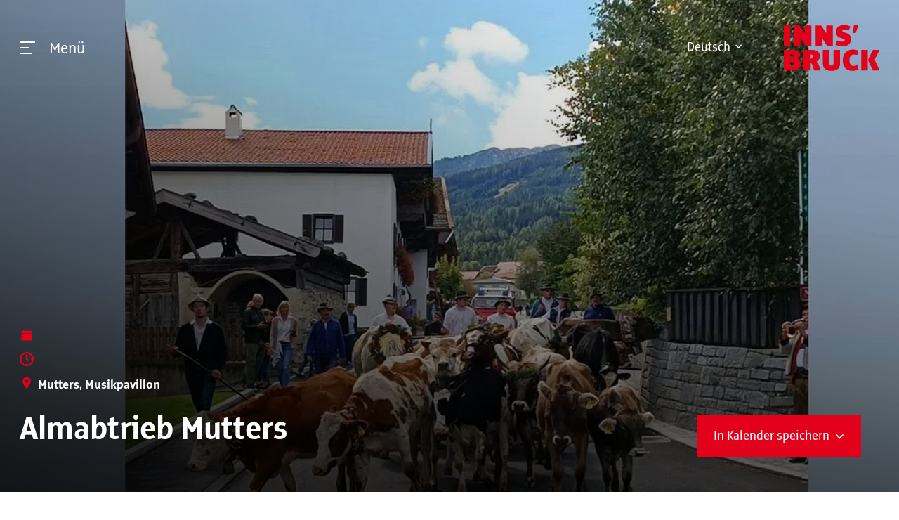

--- FILE ---
content_type: application/javascript; charset=utf-8
request_url: https://www.innsbrucktermine.at/_Resources/Static/Packages/CodeQ.Site/Frontend/index.js?bust=7d83670f
body_size: 274983
content:
/*! For license information please see index.js.LICENSE.txt */
!function(){var e={7338:function(e){e.exports=function(){"use strict";return function(e){var t,n,i=document,r=e.container||i.createElement("div"),o=r.style,s=navigator.userAgent,a=-1!==s.indexOf("Firefox")&&-1!==s.indexOf("Mobile"),l=e.debounceWaitMs||0,c=e.preventSubmit||!1,u=e.disableAutoSelect||!1,h=a?"input":"keyup",d=[],f="",p=2,m=e.showOnFocus,g=0;if(void 0!==e.minLength&&(p=e.minLength),!e.input)throw new Error("input undefined");var v=e.input;function y(){n&&window.clearTimeout(n)}function b(){return!!r.parentNode}function w(){g++,d=[],f="",t=void 0,function(){var e=r.parentNode;e&&e.removeChild(r)}()}function _(){for(;r.firstChild;)r.removeChild(r.firstChild);var n=function(e,t){var n=i.createElement("div");return n.textContent=e.label||"",n};e.render&&(n=e.render);var s=function(e,t){var n=i.createElement("div");return n.textContent=e,n};e.renderGroup&&(s=e.renderGroup);var a=i.createDocumentFragment(),l="#9?$";if(d.forEach((function(i){if(i.group&&i.group!==l){l=i.group;var r=s(i.group,f);r&&(r.className+=" group",a.appendChild(r))}var o=n(i,f);o&&(o.addEventListener("click",(function(t){e.onSelect(i,v),w(),t.preventDefault(),t.stopPropagation()})),i===t&&(o.className+=" selected"),a.appendChild(o))})),r.appendChild(a),d.length<1){if(!e.emptyMsg)return void w();var c=i.createElement("div");c.className="empty",c.textContent=e.emptyMsg,r.appendChild(c)}r.parentNode||i.body.appendChild(r),function(){if(b()){o.height="auto",o.width=v.offsetWidth+"px";var t,n=0;s(),s(),e.customize&&t&&e.customize(v,t,r,n)}function s(){var e=i.documentElement,r=e.clientTop||i.body.clientTop||0,s=e.clientLeft||i.body.clientLeft||0,a=window.pageYOffset||e.scrollTop,l=window.pageXOffset||e.scrollLeft,c=(t=v.getBoundingClientRect()).top+v.offsetHeight+a-r,u=t.left+l-s;o.top=c+"px",o.left=u+"px",(n=window.innerHeight-(t.top+v.offsetHeight))<0&&(n=0),o.top=c+"px",o.bottom="",o.left=u+"px",o.maxHeight=n+"px"}}(),function(){var e=r.getElementsByClassName("selected");if(e.length>0){var t=e[0],n=t.previousElementSibling;if(n&&-1!==n.className.indexOf("group")&&!n.previousElementSibling&&(t=n),t.offsetTop<r.scrollTop)r.scrollTop=t.offsetTop;else{var i=t.offsetTop+t.offsetHeight,o=r.scrollTop+r.offsetHeight;i>o&&(r.scrollTop+=i-o)}}}()}function x(){b()&&_()}function E(){x()}function k(e){e.target!==r?x():e.preventDefault()}function T(e){for(var t=e.which||e.keyCode||0,n=0,i=[38,13,27,39,37,16,17,18,20,91,9];n<i.length;n++)if(t===i[n])return;t>=112&&t<=123||40===t&&b()||L(0)}function S(n){var i=n.which||n.keyCode||0;if(38===i||40===i||27===i){var r=b();if(27===i)w();else{if(!r||d.length<1)return;38===i?function(){if(d.length<1)t=void 0;else if(t===d[0])t=d[d.length-1];else for(var e=d.length-1;e>0;e--)if(t===d[e]||1===e){t=d[e-1];break}}():function(){if(d.length<1&&(t=void 0),t&&t!==d[d.length-1]){for(var e=0;e<d.length-1;e++)if(t===d[e]){t=d[e+1];break}}else t=d[0]}(),_()}return n.preventDefault(),void(r&&n.stopPropagation())}13===i&&(t&&(e.onSelect(t,v),w()),c&&n.preventDefault())}function A(){m&&L(1)}function L(i){var r=++g,o=v.value;o.length>=p||1===i?(y(),n=window.setTimeout((function(){e.fetch(o,(function(e){g===r&&e&&(f=o,t=(d=e).length<1||u?void 0:d[0],_())}),i)}),0===i?l:0)):w()}function C(){setTimeout((function(){i.activeElement!==v&&w()}),200)}return r.className="autocomplete "+(e.className||""),o.position="absolute",r.addEventListener("mousedown",(function(e){e.stopPropagation(),e.preventDefault()})),r.addEventListener("focus",(function(){return v.focus()})),v.addEventListener("keydown",S),v.addEventListener(h,T),v.addEventListener("blur",C),v.addEventListener("focus",A),window.addEventListener("resize",E),i.addEventListener("scroll",k,!0),{destroy:function(){v.removeEventListener("focus",A),v.removeEventListener("keydown",S),v.removeEventListener(h,T),v.removeEventListener("blur",C),window.removeEventListener("resize",E),i.removeEventListener("scroll",k,!0),y(),w()}}}}()},9669:function(e,t,n){e.exports=n(1609)},5448:function(e,t,n){"use strict";var i=n(4867),r=n(6026),o=n(4372),s=n(5327),a=n(4097),l=n(4109),c=n(7985),u=n(5061);e.exports=function(e){return new Promise((function(t,n){var h=e.data,d=e.headers,f=e.responseType;i.isFormData(h)&&delete d["Content-Type"];var p=new XMLHttpRequest;if(e.auth){var m=e.auth.username||"",g=e.auth.password?unescape(encodeURIComponent(e.auth.password)):"";d.Authorization="Basic "+btoa(m+":"+g)}var v=a(e.baseURL,e.url);function y(){if(p){var i="getAllResponseHeaders"in p?l(p.getAllResponseHeaders()):null,o={data:f&&"text"!==f&&"json"!==f?p.response:p.responseText,status:p.status,statusText:p.statusText,headers:i,config:e,request:p};r(t,n,o),p=null}}if(p.open(e.method.toUpperCase(),s(v,e.params,e.paramsSerializer),!0),p.timeout=e.timeout,"onloadend"in p?p.onloadend=y:p.onreadystatechange=function(){p&&4===p.readyState&&(0!==p.status||p.responseURL&&0===p.responseURL.indexOf("file:"))&&setTimeout(y)},p.onabort=function(){p&&(n(u("Request aborted",e,"ECONNABORTED",p)),p=null)},p.onerror=function(){n(u("Network Error",e,null,p)),p=null},p.ontimeout=function(){var t="timeout of "+e.timeout+"ms exceeded";e.timeoutErrorMessage&&(t=e.timeoutErrorMessage),n(u(t,e,e.transitional&&e.transitional.clarifyTimeoutError?"ETIMEDOUT":"ECONNABORTED",p)),p=null},i.isStandardBrowserEnv()){var b=(e.withCredentials||c(v))&&e.xsrfCookieName?o.read(e.xsrfCookieName):void 0;b&&(d[e.xsrfHeaderName]=b)}"setRequestHeader"in p&&i.forEach(d,(function(e,t){void 0===h&&"content-type"===t.toLowerCase()?delete d[t]:p.setRequestHeader(t,e)})),i.isUndefined(e.withCredentials)||(p.withCredentials=!!e.withCredentials),f&&"json"!==f&&(p.responseType=e.responseType),"function"==typeof e.onDownloadProgress&&p.addEventListener("progress",e.onDownloadProgress),"function"==typeof e.onUploadProgress&&p.upload&&p.upload.addEventListener("progress",e.onUploadProgress),e.cancelToken&&e.cancelToken.promise.then((function(e){p&&(p.abort(),n(e),p=null)})),h||(h=null),p.send(h)}))}},1609:function(e,t,n){"use strict";var i=n(4867),r=n(1849),o=n(321),s=n(7185);function a(e){var t=new o(e),n=r(o.prototype.request,t);return i.extend(n,o.prototype,t),i.extend(n,t),n}var l=a(n(5655));l.Axios=o,l.create=function(e){return a(s(l.defaults,e))},l.Cancel=n(5263),l.CancelToken=n(4972),l.isCancel=n(6502),l.all=function(e){return Promise.all(e)},l.spread=n(8713),l.isAxiosError=n(6268),e.exports=l,e.exports.default=l},5263:function(e){"use strict";function t(e){this.message=e}t.prototype.toString=function(){return"Cancel"+(this.message?": "+this.message:"")},t.prototype.__CANCEL__=!0,e.exports=t},4972:function(e,t,n){"use strict";var i=n(5263);function r(e){if("function"!=typeof e)throw new TypeError("executor must be a function.");var t;this.promise=new Promise((function(e){t=e}));var n=this;e((function(e){n.reason||(n.reason=new i(e),t(n.reason))}))}r.prototype.throwIfRequested=function(){if(this.reason)throw this.reason},r.source=function(){var e;return{token:new r((function(t){e=t})),cancel:e}},e.exports=r},6502:function(e){"use strict";e.exports=function(e){return!(!e||!e.__CANCEL__)}},321:function(e,t,n){"use strict";var i=n(4867),r=n(5327),o=n(782),s=n(3572),a=n(7185),l=n(4875),c=l.validators;function u(e){this.defaults=e,this.interceptors={request:new o,response:new o}}u.prototype.request=function(e){"string"==typeof e?(e=arguments[1]||{}).url=arguments[0]:e=e||{},(e=a(this.defaults,e)).method?e.method=e.method.toLowerCase():this.defaults.method?e.method=this.defaults.method.toLowerCase():e.method="get";var t=e.transitional;void 0!==t&&l.assertOptions(t,{silentJSONParsing:c.transitional(c.boolean,"1.0.0"),forcedJSONParsing:c.transitional(c.boolean,"1.0.0"),clarifyTimeoutError:c.transitional(c.boolean,"1.0.0")},!1);var n=[],i=!0;this.interceptors.request.forEach((function(t){"function"==typeof t.runWhen&&!1===t.runWhen(e)||(i=i&&t.synchronous,n.unshift(t.fulfilled,t.rejected))}));var r,o=[];if(this.interceptors.response.forEach((function(e){o.push(e.fulfilled,e.rejected)})),!i){var u=[s,void 0];for(Array.prototype.unshift.apply(u,n),u=u.concat(o),r=Promise.resolve(e);u.length;)r=r.then(u.shift(),u.shift());return r}for(var h=e;n.length;){var d=n.shift(),f=n.shift();try{h=d(h)}catch(e){f(e);break}}try{r=s(h)}catch(e){return Promise.reject(e)}for(;o.length;)r=r.then(o.shift(),o.shift());return r},u.prototype.getUri=function(e){return e=a(this.defaults,e),r(e.url,e.params,e.paramsSerializer).replace(/^\?/,"")},i.forEach(["delete","get","head","options"],(function(e){u.prototype[e]=function(t,n){return this.request(a(n||{},{method:e,url:t,data:(n||{}).data}))}})),i.forEach(["post","put","patch"],(function(e){u.prototype[e]=function(t,n,i){return this.request(a(i||{},{method:e,url:t,data:n}))}})),e.exports=u},782:function(e,t,n){"use strict";var i=n(4867);function r(){this.handlers=[]}r.prototype.use=function(e,t,n){return this.handlers.push({fulfilled:e,rejected:t,synchronous:!!n&&n.synchronous,runWhen:n?n.runWhen:null}),this.handlers.length-1},r.prototype.eject=function(e){this.handlers[e]&&(this.handlers[e]=null)},r.prototype.forEach=function(e){i.forEach(this.handlers,(function(t){null!==t&&e(t)}))},e.exports=r},4097:function(e,t,n){"use strict";var i=n(1793),r=n(7303);e.exports=function(e,t){return e&&!i(t)?r(e,t):t}},5061:function(e,t,n){"use strict";var i=n(481);e.exports=function(e,t,n,r,o){var s=new Error(e);return i(s,t,n,r,o)}},3572:function(e,t,n){"use strict";var i=n(4867),r=n(8527),o=n(6502),s=n(5655);function a(e){e.cancelToken&&e.cancelToken.throwIfRequested()}e.exports=function(e){return a(e),e.headers=e.headers||{},e.data=r.call(e,e.data,e.headers,e.transformRequest),e.headers=i.merge(e.headers.common||{},e.headers[e.method]||{},e.headers),i.forEach(["delete","get","head","post","put","patch","common"],(function(t){delete e.headers[t]})),(e.adapter||s.adapter)(e).then((function(t){return a(e),t.data=r.call(e,t.data,t.headers,e.transformResponse),t}),(function(t){return o(t)||(a(e),t&&t.response&&(t.response.data=r.call(e,t.response.data,t.response.headers,e.transformResponse))),Promise.reject(t)}))}},481:function(e){"use strict";e.exports=function(e,t,n,i,r){return e.config=t,n&&(e.code=n),e.request=i,e.response=r,e.isAxiosError=!0,e.toJSON=function(){return{message:this.message,name:this.name,description:this.description,number:this.number,fileName:this.fileName,lineNumber:this.lineNumber,columnNumber:this.columnNumber,stack:this.stack,config:this.config,code:this.code}},e}},7185:function(e,t,n){"use strict";var i=n(4867);e.exports=function(e,t){t=t||{};var n={},r=["url","method","data"],o=["headers","auth","proxy","params"],s=["baseURL","transformRequest","transformResponse","paramsSerializer","timeout","timeoutMessage","withCredentials","adapter","responseType","xsrfCookieName","xsrfHeaderName","onUploadProgress","onDownloadProgress","decompress","maxContentLength","maxBodyLength","maxRedirects","transport","httpAgent","httpsAgent","cancelToken","socketPath","responseEncoding"],a=["validateStatus"];function l(e,t){return i.isPlainObject(e)&&i.isPlainObject(t)?i.merge(e,t):i.isPlainObject(t)?i.merge({},t):i.isArray(t)?t.slice():t}function c(r){i.isUndefined(t[r])?i.isUndefined(e[r])||(n[r]=l(void 0,e[r])):n[r]=l(e[r],t[r])}i.forEach(r,(function(e){i.isUndefined(t[e])||(n[e]=l(void 0,t[e]))})),i.forEach(o,c),i.forEach(s,(function(r){i.isUndefined(t[r])?i.isUndefined(e[r])||(n[r]=l(void 0,e[r])):n[r]=l(void 0,t[r])})),i.forEach(a,(function(i){i in t?n[i]=l(e[i],t[i]):i in e&&(n[i]=l(void 0,e[i]))}));var u=r.concat(o).concat(s).concat(a),h=Object.keys(e).concat(Object.keys(t)).filter((function(e){return-1===u.indexOf(e)}));return i.forEach(h,c),n}},6026:function(e,t,n){"use strict";var i=n(5061);e.exports=function(e,t,n){var r=n.config.validateStatus;n.status&&r&&!r(n.status)?t(i("Request failed with status code "+n.status,n.config,null,n.request,n)):e(n)}},8527:function(e,t,n){"use strict";var i=n(4867),r=n(5655);e.exports=function(e,t,n){var o=this||r;return i.forEach(n,(function(n){e=n.call(o,e,t)})),e}},5655:function(e,t,n){"use strict";var i=n(4867),r=n(6016),o=n(481),s={"Content-Type":"application/x-www-form-urlencoded"};function a(e,t){!i.isUndefined(e)&&i.isUndefined(e["Content-Type"])&&(e["Content-Type"]=t)}var l,c={transitional:{silentJSONParsing:!0,forcedJSONParsing:!0,clarifyTimeoutError:!1},adapter:(("undefined"!=typeof XMLHttpRequest||"undefined"!=typeof process&&"[object process]"===Object.prototype.toString.call(process))&&(l=n(5448)),l),transformRequest:[function(e,t){return r(t,"Accept"),r(t,"Content-Type"),i.isFormData(e)||i.isArrayBuffer(e)||i.isBuffer(e)||i.isStream(e)||i.isFile(e)||i.isBlob(e)?e:i.isArrayBufferView(e)?e.buffer:i.isURLSearchParams(e)?(a(t,"application/x-www-form-urlencoded;charset=utf-8"),e.toString()):i.isObject(e)||t&&"application/json"===t["Content-Type"]?(a(t,"application/json"),function(e,t,n){if(i.isString(e))try{return(0,JSON.parse)(e),i.trim(e)}catch(e){if("SyntaxError"!==e.name)throw e}return(0,JSON.stringify)(e)}(e)):e}],transformResponse:[function(e){var t=this.transitional,n=t&&t.silentJSONParsing,r=t&&t.forcedJSONParsing,s=!n&&"json"===this.responseType;if(s||r&&i.isString(e)&&e.length)try{return JSON.parse(e)}catch(e){if(s){if("SyntaxError"===e.name)throw o(e,this,"E_JSON_PARSE");throw e}}return e}],timeout:0,xsrfCookieName:"XSRF-TOKEN",xsrfHeaderName:"X-XSRF-TOKEN",maxContentLength:-1,maxBodyLength:-1,validateStatus:function(e){return e>=200&&e<300},headers:{common:{Accept:"application/json, text/plain, */*"}}};i.forEach(["delete","get","head"],(function(e){c.headers[e]={}})),i.forEach(["post","put","patch"],(function(e){c.headers[e]=i.merge(s)})),e.exports=c},1849:function(e){"use strict";e.exports=function(e,t){return function(){for(var n=new Array(arguments.length),i=0;i<n.length;i++)n[i]=arguments[i];return e.apply(t,n)}}},5327:function(e,t,n){"use strict";var i=n(4867);function r(e){return encodeURIComponent(e).replace(/%3A/gi,":").replace(/%24/g,"$").replace(/%2C/gi,",").replace(/%20/g,"+").replace(/%5B/gi,"[").replace(/%5D/gi,"]")}e.exports=function(e,t,n){if(!t)return e;var o;if(n)o=n(t);else if(i.isURLSearchParams(t))o=t.toString();else{var s=[];i.forEach(t,(function(e,t){null!=e&&(i.isArray(e)?t+="[]":e=[e],i.forEach(e,(function(e){i.isDate(e)?e=e.toISOString():i.isObject(e)&&(e=JSON.stringify(e)),s.push(r(t)+"="+r(e))})))})),o=s.join("&")}if(o){var a=e.indexOf("#");-1!==a&&(e=e.slice(0,a)),e+=(-1===e.indexOf("?")?"?":"&")+o}return e}},7303:function(e){"use strict";e.exports=function(e,t){return t?e.replace(/\/+$/,"")+"/"+t.replace(/^\/+/,""):e}},4372:function(e,t,n){"use strict";var i=n(4867);e.exports=i.isStandardBrowserEnv()?{write:function(e,t,n,r,o,s){var a=[];a.push(e+"="+encodeURIComponent(t)),i.isNumber(n)&&a.push("expires="+new Date(n).toGMTString()),i.isString(r)&&a.push("path="+r),i.isString(o)&&a.push("domain="+o),!0===s&&a.push("secure"),document.cookie=a.join("; ")},read:function(e){var t=document.cookie.match(new RegExp("(^|;\\s*)("+e+")=([^;]*)"));return t?decodeURIComponent(t[3]):null},remove:function(e){this.write(e,"",Date.now()-864e5)}}:{write:function(){},read:function(){return null},remove:function(){}}},1793:function(e){"use strict";e.exports=function(e){return/^([a-z][a-z\d\+\-\.]*:)?\/\//i.test(e)}},6268:function(e){"use strict";e.exports=function(e){return"object"==typeof e&&!0===e.isAxiosError}},7985:function(e,t,n){"use strict";var i=n(4867);e.exports=i.isStandardBrowserEnv()?function(){var e,t=/(msie|trident)/i.test(navigator.userAgent),n=document.createElement("a");function r(e){var i=e;return t&&(n.setAttribute("href",i),i=n.href),n.setAttribute("href",i),{href:n.href,protocol:n.protocol?n.protocol.replace(/:$/,""):"",host:n.host,search:n.search?n.search.replace(/^\?/,""):"",hash:n.hash?n.hash.replace(/^#/,""):"",hostname:n.hostname,port:n.port,pathname:"/"===n.pathname.charAt(0)?n.pathname:"/"+n.pathname}}return e=r(window.location.href),function(t){var n=i.isString(t)?r(t):t;return n.protocol===e.protocol&&n.host===e.host}}():function(){return!0}},6016:function(e,t,n){"use strict";var i=n(4867);e.exports=function(e,t){i.forEach(e,(function(n,i){i!==t&&i.toUpperCase()===t.toUpperCase()&&(e[t]=n,delete e[i])}))}},4109:function(e,t,n){"use strict";var i=n(4867),r=["age","authorization","content-length","content-type","etag","expires","from","host","if-modified-since","if-unmodified-since","last-modified","location","max-forwards","proxy-authorization","referer","retry-after","user-agent"];e.exports=function(e){var t,n,o,s={};return e?(i.forEach(e.split("\n"),(function(e){if(o=e.indexOf(":"),t=i.trim(e.substr(0,o)).toLowerCase(),n=i.trim(e.substr(o+1)),t){if(s[t]&&r.indexOf(t)>=0)return;s[t]="set-cookie"===t?(s[t]?s[t]:[]).concat([n]):s[t]?s[t]+", "+n:n}})),s):s}},8713:function(e){"use strict";e.exports=function(e){return function(t){return e.apply(null,t)}}},4875:function(e,t,n){"use strict";var i=n(8593),r={};["object","boolean","number","function","string","symbol"].forEach((function(e,t){r[e]=function(n){return typeof n===e||"a"+(t<1?"n ":" ")+e}}));var o={},s=i.version.split(".");function a(e,t){for(var n=t?t.split("."):s,i=e.split("."),r=0;r<3;r++){if(n[r]>i[r])return!0;if(n[r]<i[r])return!1}return!1}r.transitional=function(e,t,n){var r=t&&a(t);function s(e,t){return"[Axios v"+i.version+"] Transitional option '"+e+"'"+t+(n?". "+n:"")}return function(n,i,a){if(!1===e)throw new Error(s(i," has been removed in "+t));return r&&!o[i]&&(o[i]=!0,console.warn(s(i," has been deprecated since v"+t+" and will be removed in the near future"))),!e||e(n,i,a)}},e.exports={isOlderVersion:a,assertOptions:function(e,t,n){if("object"!=typeof e)throw new TypeError("options must be an object");for(var i=Object.keys(e),r=i.length;r-- >0;){var o=i[r],s=t[o];if(s){var a=e[o],l=void 0===a||s(a,o,e);if(!0!==l)throw new TypeError("option "+o+" must be "+l)}else if(!0!==n)throw Error("Unknown option "+o)}},validators:r}},4867:function(e,t,n){"use strict";var i=n(1849),r=Object.prototype.toString;function o(e){return"[object Array]"===r.call(e)}function s(e){return void 0===e}function a(e){return null!==e&&"object"==typeof e}function l(e){if("[object Object]"!==r.call(e))return!1;var t=Object.getPrototypeOf(e);return null===t||t===Object.prototype}function c(e){return"[object Function]"===r.call(e)}function u(e,t){if(null!=e)if("object"!=typeof e&&(e=[e]),o(e))for(var n=0,i=e.length;n<i;n++)t.call(null,e[n],n,e);else for(var r in e)Object.prototype.hasOwnProperty.call(e,r)&&t.call(null,e[r],r,e)}e.exports={isArray:o,isArrayBuffer:function(e){return"[object ArrayBuffer]"===r.call(e)},isBuffer:function(e){return null!==e&&!s(e)&&null!==e.constructor&&!s(e.constructor)&&"function"==typeof e.constructor.isBuffer&&e.constructor.isBuffer(e)},isFormData:function(e){return"undefined"!=typeof FormData&&e instanceof FormData},isArrayBufferView:function(e){return"undefined"!=typeof ArrayBuffer&&ArrayBuffer.isView?ArrayBuffer.isView(e):e&&e.buffer&&e.buffer instanceof ArrayBuffer},isString:function(e){return"string"==typeof e},isNumber:function(e){return"number"==typeof e},isObject:a,isPlainObject:l,isUndefined:s,isDate:function(e){return"[object Date]"===r.call(e)},isFile:function(e){return"[object File]"===r.call(e)},isBlob:function(e){return"[object Blob]"===r.call(e)},isFunction:c,isStream:function(e){return a(e)&&c(e.pipe)},isURLSearchParams:function(e){return"undefined"!=typeof URLSearchParams&&e instanceof URLSearchParams},isStandardBrowserEnv:function(){return("undefined"==typeof navigator||"ReactNative"!==navigator.product&&"NativeScript"!==navigator.product&&"NS"!==navigator.product)&&"undefined"!=typeof window&&"undefined"!=typeof document},forEach:u,merge:function e(){var t={};function n(n,i){l(t[i])&&l(n)?t[i]=e(t[i],n):l(n)?t[i]=e({},n):o(n)?t[i]=n.slice():t[i]=n}for(var i=0,r=arguments.length;i<r;i++)u(arguments[i],n);return t},extend:function(e,t,n){return u(t,(function(t,r){e[r]=n&&"function"==typeof t?i(t,n):t})),e},trim:function(e){return e.trim?e.trim():e.replace(/^\s+|\s+$/g,"")},stripBOM:function(e){return 65279===e.charCodeAt(0)&&(e=e.slice(1)),e}}},8243:function(){!function(){this.position=0,this.isLocked=!1;let e=document.querySelector(".main-content"),t=document.body;document.documentElement.style.setProperty("--scroll-y","0"),window.addEventListener("scroll",(()=>{this.isLocked||document.documentElement.style.setProperty("--scroll-y",`-${window.scrollY}px`)})),window.addEventListener("lock",(()=>{this.isLocked=!0,this.position=window.scrollY,t.classList.add("body--is-locked"),e.style.transform=`translate(0, -${this.position}px)`})),window.addEventListener("unlock",(()=>{t.classList.remove("body--is-locked"),e.style.transform="translate(0, 0)",window.scrollTo(0,parseInt(this.position)||0),this.isLocked=!1}))}()},4529:function(e){var t;window,t=function(){return function(){"use strict";var e={282:function(e,t,n){Object.defineProperty(t,"__esModule",{value:!0}),t.clearChoices=t.activateChoices=t.filterChoices=t.addChoice=void 0;var i=n(883);t.addChoice=function(e){var t=e.value,n=e.label,r=e.id,o=e.groupId,s=e.disabled,a=e.elementId,l=e.customProperties,c=e.placeholder,u=e.keyCode;return{type:i.ACTION_TYPES.ADD_CHOICE,value:t,label:n,id:r,groupId:o,disabled:s,elementId:a,customProperties:l,placeholder:c,keyCode:u}},t.filterChoices=function(e){return{type:i.ACTION_TYPES.FILTER_CHOICES,results:e}},t.activateChoices=function(e){return void 0===e&&(e=!0),{type:i.ACTION_TYPES.ACTIVATE_CHOICES,active:e}},t.clearChoices=function(){return{type:i.ACTION_TYPES.CLEAR_CHOICES}}},783:function(e,t,n){Object.defineProperty(t,"__esModule",{value:!0}),t.addGroup=void 0;var i=n(883);t.addGroup=function(e){var t=e.value,n=e.id,r=e.active,o=e.disabled;return{type:i.ACTION_TYPES.ADD_GROUP,value:t,id:n,active:r,disabled:o}}},464:function(e,t,n){Object.defineProperty(t,"__esModule",{value:!0}),t.highlightItem=t.removeItem=t.addItem=void 0;var i=n(883);t.addItem=function(e){var t=e.value,n=e.label,r=e.id,o=e.choiceId,s=e.groupId,a=e.customProperties,l=e.placeholder,c=e.keyCode;return{type:i.ACTION_TYPES.ADD_ITEM,value:t,label:n,id:r,choiceId:o,groupId:s,customProperties:a,placeholder:l,keyCode:c}},t.removeItem=function(e,t){return{type:i.ACTION_TYPES.REMOVE_ITEM,id:e,choiceId:t}},t.highlightItem=function(e,t){return{type:i.ACTION_TYPES.HIGHLIGHT_ITEM,id:e,highlighted:t}}},137:function(e,t,n){Object.defineProperty(t,"__esModule",{value:!0}),t.setIsLoading=t.resetTo=t.clearAll=void 0;var i=n(883);t.clearAll=function(){return{type:i.ACTION_TYPES.CLEAR_ALL}},t.resetTo=function(e){return{type:i.ACTION_TYPES.RESET_TO,state:e}},t.setIsLoading=function(e){return{type:i.ACTION_TYPES.SET_IS_LOADING,isLoading:e}}},373:function(e,t,n){var i=this&&this.__spreadArray||function(e,t,n){if(n||2===arguments.length)for(var i,r=0,o=t.length;r<o;r++)!i&&r in t||(i||(i=Array.prototype.slice.call(t,0,r)),i[r]=t[r]);return e.concat(i||Array.prototype.slice.call(t))},r=this&&this.__importDefault||function(e){return e&&e.__esModule?e:{default:e}};Object.defineProperty(t,"__esModule",{value:!0});var o=r(n(996)),s=r(n(221)),a=n(282),l=n(783),c=n(464),u=n(137),h=n(520),d=n(883),f=n(789),p=n(799),m=n(655),g=r(n(744)),v=r(n(686)),y="-ms-scroll-limit"in document.documentElement.style&&"-ms-ime-align"in document.documentElement.style,b={},w=function(){function e(t,n){var r=this;void 0===t&&(t="[data-choice]"),void 0===n&&(n={}),void 0===n.allowHTML&&console.warn("Deprecation warning: allowHTML will default to false in a future release. To render HTML in Choices, you will need to set it to true. Setting allowHTML will suppress this message."),this.config=o.default.all([f.DEFAULT_CONFIG,e.defaults.options,n],{arrayMerge:function(e,t){return i([],t,!0)}});var s=(0,p.diff)(this.config,f.DEFAULT_CONFIG);s.length&&console.warn("Unknown config option(s) passed",s.join(", "));var a="string"==typeof t?document.querySelector(t):t;if(!(a instanceof HTMLInputElement||a instanceof HTMLSelectElement))throw TypeError("Expected one of the following types text|select-one|select-multiple");if(this._isTextElement=a.type===d.TEXT_TYPE,this._isSelectOneElement=a.type===d.SELECT_ONE_TYPE,this._isSelectMultipleElement=a.type===d.SELECT_MULTIPLE_TYPE,this._isSelectElement=this._isSelectOneElement||this._isSelectMultipleElement,this.config.searchEnabled=this._isSelectMultipleElement||this.config.searchEnabled,["auto","always"].includes("".concat(this.config.renderSelectedChoices))||(this.config.renderSelectedChoices="auto"),n.addItemFilter&&"function"!=typeof n.addItemFilter){var l=n.addItemFilter instanceof RegExp?n.addItemFilter:new RegExp(n.addItemFilter);this.config.addItemFilter=l.test.bind(l)}if(this._isTextElement?this.passedElement=new h.WrappedInput({element:a,classNames:this.config.classNames,delimiter:this.config.delimiter}):this.passedElement=new h.WrappedSelect({element:a,classNames:this.config.classNames,template:function(e){return r._templates.option(e)}}),this.initialised=!1,this._store=new g.default,this._initialState=m.defaultState,this._currentState=m.defaultState,this._prevState=m.defaultState,this._currentValue="",this._canSearch=!!this.config.searchEnabled,this._isScrollingOnIe=!1,this._highlightPosition=0,this._wasTap=!0,this._placeholderValue=this._generatePlaceholderValue(),this._baseId=(0,p.generateId)(this.passedElement.element,"choices-"),this._direction=this.passedElement.dir,!this._direction){var c=window.getComputedStyle(this.passedElement.element).direction;c!==window.getComputedStyle(document.documentElement).direction&&(this._direction=c)}if(this._idNames={itemChoice:"item-choice"},this._isSelectElement&&(this._presetGroups=this.passedElement.optionGroups,this._presetOptions=this.passedElement.options),this._presetChoices=this.config.choices,this._presetItems=this.config.items,this.passedElement.value&&this._isTextElement){var u=this.passedElement.value.split(this.config.delimiter);this._presetItems=this._presetItems.concat(u)}if(this.passedElement.options&&this.passedElement.options.forEach((function(e){r._presetChoices.push({value:e.value,label:e.innerHTML,selected:!!e.selected,disabled:e.disabled||e.parentNode.disabled,placeholder:""===e.value||e.hasAttribute("placeholder"),customProperties:e.dataset["custom-properties"]})})),this._render=this._render.bind(this),this._onFocus=this._onFocus.bind(this),this._onBlur=this._onBlur.bind(this),this._onKeyUp=this._onKeyUp.bind(this),this._onKeyDown=this._onKeyDown.bind(this),this._onClick=this._onClick.bind(this),this._onTouchMove=this._onTouchMove.bind(this),this._onTouchEnd=this._onTouchEnd.bind(this),this._onMouseDown=this._onMouseDown.bind(this),this._onMouseOver=this._onMouseOver.bind(this),this._onFormReset=this._onFormReset.bind(this),this._onSelectKey=this._onSelectKey.bind(this),this._onEnterKey=this._onEnterKey.bind(this),this._onEscapeKey=this._onEscapeKey.bind(this),this._onDirectionKey=this._onDirectionKey.bind(this),this._onDeleteKey=this._onDeleteKey.bind(this),this.passedElement.isActive)return this.config.silent||console.warn("Trying to initialise Choices on element already initialised",{element:t}),void(this.initialised=!0);this.init()}return Object.defineProperty(e,"defaults",{get:function(){return Object.preventExtensions({get options(){return b},get templates(){return v.default}})},enumerable:!1,configurable:!0}),e.prototype.init=function(){if(!this.initialised){this._createTemplates(),this._createElements(),this._createStructure(),this._store.subscribe(this._render),this._render(),this._addEventListeners(),(!this.config.addItems||this.passedElement.element.hasAttribute("disabled"))&&this.disable(),this.initialised=!0;var e=this.config.callbackOnInit;e&&"function"==typeof e&&e.call(this)}},e.prototype.destroy=function(){this.initialised&&(this._removeEventListeners(),this.passedElement.reveal(),this.containerOuter.unwrap(this.passedElement.element),this.clearStore(),this._isSelectElement&&(this.passedElement.options=this._presetOptions),this._templates=v.default,this.initialised=!1)},e.prototype.enable=function(){return this.passedElement.isDisabled&&this.passedElement.enable(),this.containerOuter.isDisabled&&(this._addEventListeners(),this.input.enable(),this.containerOuter.enable()),this},e.prototype.disable=function(){return this.passedElement.isDisabled||this.passedElement.disable(),this.containerOuter.isDisabled||(this._removeEventListeners(),this.input.disable(),this.containerOuter.disable()),this},e.prototype.highlightItem=function(e,t){if(void 0===t&&(t=!0),!e||!e.id)return this;var n=e.id,i=e.groupId,r=void 0===i?-1:i,o=e.value,s=void 0===o?"":o,a=e.label,l=void 0===a?"":a,u=r>=0?this._store.getGroupById(r):null;return this._store.dispatch((0,c.highlightItem)(n,!0)),t&&this.passedElement.triggerEvent(d.EVENTS.highlightItem,{id:n,value:s,label:l,groupValue:u&&u.value?u.value:null}),this},e.prototype.unhighlightItem=function(e){if(!e||!e.id)return this;var t=e.id,n=e.groupId,i=void 0===n?-1:n,r=e.value,o=void 0===r?"":r,s=e.label,a=void 0===s?"":s,l=i>=0?this._store.getGroupById(i):null;return this._store.dispatch((0,c.highlightItem)(t,!1)),this.passedElement.triggerEvent(d.EVENTS.highlightItem,{id:t,value:o,label:a,groupValue:l&&l.value?l.value:null}),this},e.prototype.highlightAll=function(){var e=this;return this._store.items.forEach((function(t){return e.highlightItem(t)})),this},e.prototype.unhighlightAll=function(){var e=this;return this._store.items.forEach((function(t){return e.unhighlightItem(t)})),this},e.prototype.removeActiveItemsByValue=function(e){var t=this;return this._store.activeItems.filter((function(t){return t.value===e})).forEach((function(e){return t._removeItem(e)})),this},e.prototype.removeActiveItems=function(e){var t=this;return this._store.activeItems.filter((function(t){return t.id!==e})).forEach((function(e){return t._removeItem(e)})),this},e.prototype.removeHighlightedItems=function(e){var t=this;return void 0===e&&(e=!1),this._store.highlightedActiveItems.forEach((function(n){t._removeItem(n),e&&t._triggerChange(n.value)})),this},e.prototype.showDropdown=function(e){var t=this;return this.dropdown.isActive||requestAnimationFrame((function(){t.dropdown.show(),t.containerOuter.open(t.dropdown.distanceFromTopWindow),!e&&t._canSearch&&t.input.focus(),t.passedElement.triggerEvent(d.EVENTS.showDropdown,{})})),this},e.prototype.hideDropdown=function(e){var t=this;return this.dropdown.isActive?(requestAnimationFrame((function(){t.dropdown.hide(),t.containerOuter.close(),!e&&t._canSearch&&(t.input.removeActiveDescendant(),t.input.blur()),t.passedElement.triggerEvent(d.EVENTS.hideDropdown,{})})),this):this},e.prototype.getValue=function(e){void 0===e&&(e=!1);var t=this._store.activeItems.reduce((function(t,n){var i=e?n.value:n;return t.push(i),t}),[]);return this._isSelectOneElement?t[0]:t},e.prototype.setValue=function(e){var t=this;return this.initialised?(e.forEach((function(e){return t._setChoiceOrItem(e)})),this):this},e.prototype.setChoiceByValue=function(e){var t=this;return!this.initialised||this._isTextElement||(Array.isArray(e)?e:[e]).forEach((function(e){return t._findAndSelectChoiceByValue(e)})),this},e.prototype.setChoices=function(e,t,n,i){var r=this;if(void 0===e&&(e=[]),void 0===t&&(t="value"),void 0===n&&(n="label"),void 0===i&&(i=!1),!this.initialised)throw new ReferenceError("setChoices was called on a non-initialized instance of Choices");if(!this._isSelectElement)throw new TypeError("setChoices can't be used with INPUT based Choices");if("string"!=typeof t||!t)throw new TypeError("value parameter must be a name of 'value' field in passed objects");if(i&&this.clearChoices(),"function"==typeof e){var o=e(this);if("function"==typeof Promise&&o instanceof Promise)return new Promise((function(e){return requestAnimationFrame(e)})).then((function(){return r._handleLoadingState(!0)})).then((function(){return o})).then((function(e){return r.setChoices(e,t,n,i)})).catch((function(e){r.config.silent||console.error(e)})).then((function(){return r._handleLoadingState(!1)})).then((function(){return r}));if(!Array.isArray(o))throw new TypeError(".setChoices first argument function must return either array of choices or Promise, got: ".concat(typeof o));return this.setChoices(o,t,n,!1)}if(!Array.isArray(e))throw new TypeError(".setChoices must be called either with array of choices with a function resulting into Promise of array of choices");return this.containerOuter.removeLoadingState(),this._startLoading(),e.forEach((function(e){if(e.choices)r._addGroup({id:e.id?parseInt("".concat(e.id),10):null,group:e,valueKey:t,labelKey:n});else{var i=e;r._addChoice({value:i[t],label:i[n],isSelected:!!i.selected,isDisabled:!!i.disabled,placeholder:!!i.placeholder,customProperties:i.customProperties})}})),this._stopLoading(),this},e.prototype.clearChoices=function(){return this._store.dispatch((0,a.clearChoices)()),this},e.prototype.clearStore=function(){return this._store.dispatch((0,u.clearAll)()),this},e.prototype.clearInput=function(){var e=!this._isSelectOneElement;return this.input.clear(e),!this._isTextElement&&this._canSearch&&(this._isSearching=!1,this._store.dispatch((0,a.activateChoices)(!0))),this},e.prototype._render=function(){if(!this._store.isLoading()){this._currentState=this._store.state;var e=this._currentState.choices!==this._prevState.choices||this._currentState.groups!==this._prevState.groups||this._currentState.items!==this._prevState.items,t=this._isSelectElement,n=this._currentState.items!==this._prevState.items;e&&(t&&this._renderChoices(),n&&this._renderItems(),this._prevState=this._currentState)}},e.prototype._renderChoices=function(){var e=this,t=this._store,n=t.activeGroups,i=t.activeChoices,r=document.createDocumentFragment();if(this.choiceList.clear(),this.config.resetScrollPosition&&requestAnimationFrame((function(){return e.choiceList.scrollToTop()})),n.length>=1&&!this._isSearching){var o=i.filter((function(e){return!0===e.placeholder&&-1===e.groupId}));o.length>=1&&(r=this._createChoicesFragment(o,r)),r=this._createGroupsFragment(n,i,r)}else i.length>=1&&(r=this._createChoicesFragment(i,r));if(r.childNodes&&r.childNodes.length>0){var s=this._store.activeItems,a=this._canAddItem(s,this.input.value);if(a.response)this.choiceList.append(r),this._highlightChoice();else{var l=this._getTemplate("notice",a.notice);this.choiceList.append(l)}}else{var c=void 0;l=void 0,this._isSearching?(l="function"==typeof this.config.noResultsText?this.config.noResultsText():this.config.noResultsText,c=this._getTemplate("notice",l,"no-results")):(l="function"==typeof this.config.noChoicesText?this.config.noChoicesText():this.config.noChoicesText,c=this._getTemplate("notice",l,"no-choices")),this.choiceList.append(c)}},e.prototype._renderItems=function(){var e=this._store.activeItems||[];this.itemList.clear();var t=this._createItemsFragment(e);t.childNodes&&this.itemList.append(t)},e.prototype._createGroupsFragment=function(e,t,n){var i=this;return void 0===n&&(n=document.createDocumentFragment()),this.config.shouldSort&&e.sort(this.config.sorter),e.forEach((function(e){var r=function(e){return t.filter((function(t){return i._isSelectOneElement?t.groupId===e.id:t.groupId===e.id&&("always"===i.config.renderSelectedChoices||!t.selected)}))}(e);if(r.length>=1){var o=i._getTemplate("choiceGroup",e);n.appendChild(o),i._createChoicesFragment(r,n,!0)}})),n},e.prototype._createChoicesFragment=function(e,t,n){var r=this;void 0===t&&(t=document.createDocumentFragment()),void 0===n&&(n=!1);var o=this.config,s=o.renderSelectedChoices,a=o.searchResultLimit,l=o.renderChoiceLimit,c=this._isSearching?p.sortByScore:this.config.sorter,u=function(e){if("auto"!==s||r._isSelectOneElement||!e.selected){var n=r._getTemplate("choice",e,r.config.itemSelectText);t.appendChild(n)}},h=e;"auto"!==s||this._isSelectOneElement||(h=e.filter((function(e){return!e.selected})));var d=h.reduce((function(e,t){return t.placeholder?e.placeholderChoices.push(t):e.normalChoices.push(t),e}),{placeholderChoices:[],normalChoices:[]}),f=d.placeholderChoices,m=d.normalChoices;(this.config.shouldSort||this._isSearching)&&m.sort(c);var g=h.length,v=this._isSelectOneElement?i(i([],f,!0),m,!0):m;this._isSearching?g=a:l&&l>0&&!n&&(g=l);for(var y=0;y<g;y+=1)v[y]&&u(v[y]);return t},e.prototype._createItemsFragment=function(e,t){var n=this;void 0===t&&(t=document.createDocumentFragment());var i=this.config,r=i.shouldSortItems,o=i.sorter,s=i.removeItemButton;return r&&!this._isSelectOneElement&&e.sort(o),this._isTextElement?this.passedElement.value=e.map((function(e){return e.value})).join(this.config.delimiter):this.passedElement.options=e,e.forEach((function(e){var i=n._getTemplate("item",e,s);t.appendChild(i)})),t},e.prototype._triggerChange=function(e){null!=e&&this.passedElement.triggerEvent(d.EVENTS.change,{value:e})},e.prototype._selectPlaceholderChoice=function(e){this._addItem({value:e.value,label:e.label,choiceId:e.id,groupId:e.groupId,placeholder:e.placeholder}),this._triggerChange(e.value)},e.prototype._handleButtonAction=function(e,t){if(e&&t&&this.config.removeItems&&this.config.removeItemButton){var n=t.parentNode&&t.parentNode.dataset.id,i=n&&e.find((function(e){return e.id===parseInt(n,10)}));i&&(this._removeItem(i),this._triggerChange(i.value),this._isSelectOneElement&&this._store.placeholderChoice&&this._selectPlaceholderChoice(this._store.placeholderChoice))}},e.prototype._handleItemAction=function(e,t,n){var i=this;if(void 0===n&&(n=!1),e&&t&&this.config.removeItems&&!this._isSelectOneElement){var r=t.dataset.id;e.forEach((function(e){e.id!==parseInt("".concat(r),10)||e.highlighted?!n&&e.highlighted&&i.unhighlightItem(e):i.highlightItem(e)})),this.input.focus()}},e.prototype._handleChoiceAction=function(e,t){if(e&&t){var n=t.dataset.id,i=n&&this._store.getChoiceById(n);if(i){var r=e[0]&&e[0].keyCode?e[0].keyCode:void 0,o=this.dropdown.isActive;i.keyCode=r,this.passedElement.triggerEvent(d.EVENTS.choice,{choice:i}),i.selected||i.disabled||this._canAddItem(e,i.value).response&&(this._addItem({value:i.value,label:i.label,choiceId:i.id,groupId:i.groupId,customProperties:i.customProperties,placeholder:i.placeholder,keyCode:i.keyCode}),this._triggerChange(i.value)),this.clearInput(),o&&this._isSelectOneElement&&(this.hideDropdown(!0),this.containerOuter.focus())}}},e.prototype._handleBackspace=function(e){if(this.config.removeItems&&e){var t=e[e.length-1],n=e.some((function(e){return e.highlighted}));this.config.editItems&&!n&&t?(this.input.value=t.value,this.input.setWidth(),this._removeItem(t),this._triggerChange(t.value)):(n||this.highlightItem(t,!1),this.removeHighlightedItems(!0))}},e.prototype._startLoading=function(){this._store.dispatch((0,u.setIsLoading)(!0))},e.prototype._stopLoading=function(){this._store.dispatch((0,u.setIsLoading)(!1))},e.prototype._handleLoadingState=function(e){void 0===e&&(e=!0);var t=this.itemList.getChild(".".concat(this.config.classNames.placeholder));e?(this.disable(),this.containerOuter.addLoadingState(),this._isSelectOneElement?t?t.innerHTML=this.config.loadingText:(t=this._getTemplate("placeholder",this.config.loadingText))&&this.itemList.append(t):this.input.placeholder=this.config.loadingText):(this.enable(),this.containerOuter.removeLoadingState(),this._isSelectOneElement?t&&(t.innerHTML=this._placeholderValue||""):this.input.placeholder=this._placeholderValue||"")},e.prototype._handleSearch=function(e){if(this.input.isFocussed){var t=this._store.choices,n=this.config,i=n.searchFloor,r=n.searchChoices,o=t.some((function(e){return!e.active}));if(null!=e&&e.length>=i){var s=r?this._searchChoices(e):0;this.passedElement.triggerEvent(d.EVENTS.search,{value:e,resultCount:s})}else o&&(this._isSearching=!1,this._store.dispatch((0,a.activateChoices)(!0)))}},e.prototype._canAddItem=function(e,t){var n=!0,i="function"==typeof this.config.addItemText?this.config.addItemText(t):this.config.addItemText;if(!this._isSelectOneElement){var r=(0,p.existsInArray)(e,t);this.config.maxItemCount>0&&this.config.maxItemCount<=e.length&&(n=!1,i="function"==typeof this.config.maxItemText?this.config.maxItemText(this.config.maxItemCount):this.config.maxItemText),!this.config.duplicateItemsAllowed&&r&&n&&(n=!1,i="function"==typeof this.config.uniqueItemText?this.config.uniqueItemText(t):this.config.uniqueItemText),this._isTextElement&&this.config.addItems&&n&&"function"==typeof this.config.addItemFilter&&!this.config.addItemFilter(t)&&(n=!1,i="function"==typeof this.config.customAddItemText?this.config.customAddItemText(t):this.config.customAddItemText)}return{response:n,notice:i}},e.prototype._searchChoices=function(e){var t="string"==typeof e?e.trim():e,n="string"==typeof this._currentValue?this._currentValue.trim():this._currentValue;if(t.length<1&&t==="".concat(n," "))return 0;var r=this._store.searchableChoices,o=t,l=Object.assign(this.config.fuseOptions,{keys:i([],this.config.searchFields,!0),includeMatches:!0}),c=new s.default(r,l).search(o);return this._currentValue=t,this._highlightPosition=0,this._isSearching=!0,this._store.dispatch((0,a.filterChoices)(c)),c.length},e.prototype._addEventListeners=function(){var e=document.documentElement;e.addEventListener("touchend",this._onTouchEnd,!0),this.containerOuter.element.addEventListener("keydown",this._onKeyDown,!0),this.containerOuter.element.addEventListener("mousedown",this._onMouseDown,!0),e.addEventListener("click",this._onClick,{passive:!0}),e.addEventListener("touchmove",this._onTouchMove,{passive:!0}),this.dropdown.element.addEventListener("mouseover",this._onMouseOver,{passive:!0}),this._isSelectOneElement&&(this.containerOuter.element.addEventListener("focus",this._onFocus,{passive:!0}),this.containerOuter.element.addEventListener("blur",this._onBlur,{passive:!0})),this.input.element.addEventListener("keyup",this._onKeyUp,{passive:!0}),this.input.element.addEventListener("focus",this._onFocus,{passive:!0}),this.input.element.addEventListener("blur",this._onBlur,{passive:!0}),this.input.element.form&&this.input.element.form.addEventListener("reset",this._onFormReset,{passive:!0}),this.input.addEventListeners()},e.prototype._removeEventListeners=function(){var e=document.documentElement;e.removeEventListener("touchend",this._onTouchEnd,!0),this.containerOuter.element.removeEventListener("keydown",this._onKeyDown,!0),this.containerOuter.element.removeEventListener("mousedown",this._onMouseDown,!0),e.removeEventListener("click",this._onClick),e.removeEventListener("touchmove",this._onTouchMove),this.dropdown.element.removeEventListener("mouseover",this._onMouseOver),this._isSelectOneElement&&(this.containerOuter.element.removeEventListener("focus",this._onFocus),this.containerOuter.element.removeEventListener("blur",this._onBlur)),this.input.element.removeEventListener("keyup",this._onKeyUp),this.input.element.removeEventListener("focus",this._onFocus),this.input.element.removeEventListener("blur",this._onBlur),this.input.element.form&&this.input.element.form.removeEventListener("reset",this._onFormReset),this.input.removeEventListeners()},e.prototype._onKeyDown=function(e){var t=e.keyCode,n=this._store.activeItems,i=this.input.isFocussed,r=this.dropdown.isActive,o=this.itemList.hasChildren(),s=String.fromCharCode(t),a=/[a-zA-Z0-9-_ ]/.test(s),l=d.KEY_CODES.BACK_KEY,c=d.KEY_CODES.DELETE_KEY,u=d.KEY_CODES.ENTER_KEY,h=d.KEY_CODES.A_KEY,f=d.KEY_CODES.ESC_KEY,p=d.KEY_CODES.UP_KEY,m=d.KEY_CODES.DOWN_KEY,g=d.KEY_CODES.PAGE_UP_KEY,v=d.KEY_CODES.PAGE_DOWN_KEY;switch(this._isTextElement||r||!a||(this.showDropdown(),this.input.isFocussed||(this.input.value+=s.toLowerCase())),t){case h:return this._onSelectKey(e,o);case u:return this._onEnterKey(e,n,r);case f:return this._onEscapeKey(r);case p:case g:case m:case v:return this._onDirectionKey(e,r);case c:case l:return this._onDeleteKey(e,n,i)}},e.prototype._onKeyUp=function(e){var t=e.target,n=e.keyCode,i=this.input.value,r=this._store.activeItems,o=this._canAddItem(r,i),s=d.KEY_CODES.BACK_KEY,l=d.KEY_CODES.DELETE_KEY;if(this._isTextElement)if(o.notice&&i){var c=this._getTemplate("notice",o.notice);this.dropdown.element.innerHTML=c.outerHTML,this.showDropdown(!0)}else this.hideDropdown(!0);else{var u=(n===s||n===l)&&t&&!t.value,h=!this._isTextElement&&this._isSearching,f=this._canSearch&&o.response;u&&h?(this._isSearching=!1,this._store.dispatch((0,a.activateChoices)(!0))):f&&this._handleSearch(this.input.rawValue)}this._canSearch=this.config.searchEnabled},e.prototype._onSelectKey=function(e,t){var n=e.ctrlKey,i=e.metaKey;(n||i)&&t&&(this._canSearch=!1,this.config.removeItems&&!this.input.value&&this.input.element===document.activeElement&&this.highlightAll())},e.prototype._onEnterKey=function(e,t,n){var i=e.target,r=d.KEY_CODES.ENTER_KEY,o=i&&i.hasAttribute("data-button");if(this._isTextElement&&i&&i.value){var s=this.input.value;this._canAddItem(t,s).response&&(this.hideDropdown(!0),this._addItem({value:s}),this._triggerChange(s),this.clearInput())}if(o&&(this._handleButtonAction(t,i),e.preventDefault()),n){var a=this.dropdown.getChild(".".concat(this.config.classNames.highlightedState));a&&(t[0]&&(t[0].keyCode=r),this._handleChoiceAction(t,a)),e.preventDefault()}else this._isSelectOneElement&&(this.showDropdown(),e.preventDefault())},e.prototype._onEscapeKey=function(e){e&&(this.hideDropdown(!0),this.containerOuter.focus())},e.prototype._onDirectionKey=function(e,t){var n=e.keyCode,i=e.metaKey,r=d.KEY_CODES.DOWN_KEY,o=d.KEY_CODES.PAGE_UP_KEY,s=d.KEY_CODES.PAGE_DOWN_KEY;if(t||this._isSelectOneElement){this.showDropdown(),this._canSearch=!1;var a=n===r||n===s?1:-1,l="[data-choice-selectable]",c=void 0;if(i||n===s||n===o)c=a>0?this.dropdown.element.querySelector("".concat(l,":last-of-type")):this.dropdown.element.querySelector(l);else{var u=this.dropdown.element.querySelector(".".concat(this.config.classNames.highlightedState));c=u?(0,p.getAdjacentEl)(u,l,a):this.dropdown.element.querySelector(l)}c&&((0,p.isScrolledIntoView)(c,this.choiceList.element,a)||this.choiceList.scrollToChildElement(c,a),this._highlightChoice(c)),e.preventDefault()}},e.prototype._onDeleteKey=function(e,t,n){var i=e.target;this._isSelectOneElement||i.value||!n||(this._handleBackspace(t),e.preventDefault())},e.prototype._onTouchMove=function(){this._wasTap&&(this._wasTap=!1)},e.prototype._onTouchEnd=function(e){var t=(e||e.touches[0]).target;this._wasTap&&this.containerOuter.element.contains(t)&&((t===this.containerOuter.element||t===this.containerInner.element)&&(this._isTextElement?this.input.focus():this._isSelectMultipleElement&&this.showDropdown()),e.stopPropagation()),this._wasTap=!0},e.prototype._onMouseDown=function(e){var t=e.target;if(t instanceof HTMLElement){if(y&&this.choiceList.element.contains(t)){var n=this.choiceList.element.firstElementChild,i="ltr"===this._direction?e.offsetX>=n.offsetWidth:e.offsetX<n.offsetLeft;this._isScrollingOnIe=i}if(t!==this.input.element){var r=t.closest("[data-button],[data-item],[data-choice]");if(r instanceof HTMLElement){var o=e.shiftKey,s=this._store.activeItems,a=r.dataset;"button"in a?this._handleButtonAction(s,r):"item"in a?this._handleItemAction(s,r,o):"choice"in a&&this._handleChoiceAction(s,r)}e.preventDefault()}}},e.prototype._onMouseOver=function(e){var t=e.target;t instanceof HTMLElement&&"choice"in t.dataset&&this._highlightChoice(t)},e.prototype._onClick=function(e){var t=e.target;this.containerOuter.element.contains(t)?this.dropdown.isActive||this.containerOuter.isDisabled?this._isSelectOneElement&&t!==this.input.element&&!this.dropdown.element.contains(t)&&this.hideDropdown():this._isTextElement?document.activeElement!==this.input.element&&this.input.focus():(this.showDropdown(),this.containerOuter.focus()):(this._store.highlightedActiveItems.length>0&&this.unhighlightAll(),this.containerOuter.removeFocusState(),this.hideDropdown(!0))},e.prototype._onFocus=function(e){var t,n=this,i=e.target;i&&this.containerOuter.element.contains(i)&&((t={})[d.TEXT_TYPE]=function(){i===n.input.element&&n.containerOuter.addFocusState()},t[d.SELECT_ONE_TYPE]=function(){n.containerOuter.addFocusState(),i===n.input.element&&n.showDropdown(!0)},t[d.SELECT_MULTIPLE_TYPE]=function(){i===n.input.element&&(n.showDropdown(!0),n.containerOuter.addFocusState())},t)[this.passedElement.element.type]()},e.prototype._onBlur=function(e){var t,n=this,i=e.target;if(i&&this.containerOuter.element.contains(i)&&!this._isScrollingOnIe){var r=this._store.activeItems.some((function(e){return e.highlighted}));((t={})[d.TEXT_TYPE]=function(){i===n.input.element&&(n.containerOuter.removeFocusState(),r&&n.unhighlightAll(),n.hideDropdown(!0))},t[d.SELECT_ONE_TYPE]=function(){n.containerOuter.removeFocusState(),(i===n.input.element||i===n.containerOuter.element&&!n._canSearch)&&n.hideDropdown(!0)},t[d.SELECT_MULTIPLE_TYPE]=function(){i===n.input.element&&(n.containerOuter.removeFocusState(),n.hideDropdown(!0),r&&n.unhighlightAll())},t)[this.passedElement.element.type]()}else this._isScrollingOnIe=!1,this.input.element.focus()},e.prototype._onFormReset=function(){this._store.dispatch((0,u.resetTo)(this._initialState))},e.prototype._highlightChoice=function(e){var t=this;void 0===e&&(e=null);var n=Array.from(this.dropdown.element.querySelectorAll("[data-choice-selectable]"));if(n.length){var i=e;Array.from(this.dropdown.element.querySelectorAll(".".concat(this.config.classNames.highlightedState))).forEach((function(e){e.classList.remove(t.config.classNames.highlightedState),e.setAttribute("aria-selected","false")})),i?this._highlightPosition=n.indexOf(i):(i=n.length>this._highlightPosition?n[this._highlightPosition]:n[n.length-1])||(i=n[0]),i.classList.add(this.config.classNames.highlightedState),i.setAttribute("aria-selected","true"),this.passedElement.triggerEvent(d.EVENTS.highlightChoice,{el:i}),this.dropdown.isActive&&(this.input.setActiveDescendant(i.id),this.containerOuter.setActiveDescendant(i.id))}},e.prototype._addItem=function(e){var t=e.value,n=e.label,i=void 0===n?null:n,r=e.choiceId,o=void 0===r?-1:r,s=e.groupId,a=void 0===s?-1:s,l=e.customProperties,u=void 0===l?{}:l,h=e.placeholder,f=void 0!==h&&h,p=e.keyCode,m=void 0===p?-1:p,g="string"==typeof t?t.trim():t,v=this._store.items,y=i||g,b=o||-1,w=a>=0?this._store.getGroupById(a):null,_=v?v.length+1:1;this.config.prependValue&&(g=this.config.prependValue+g.toString()),this.config.appendValue&&(g+=this.config.appendValue.toString()),this._store.dispatch((0,c.addItem)({value:g,label:y,id:_,choiceId:b,groupId:a,customProperties:u,placeholder:f,keyCode:m})),this._isSelectOneElement&&this.removeActiveItems(_),this.passedElement.triggerEvent(d.EVENTS.addItem,{id:_,value:g,label:y,customProperties:u,groupValue:w&&w.value?w.value:null,keyCode:m})},e.prototype._removeItem=function(e){var t=e.id,n=e.value,i=e.label,r=e.customProperties,o=e.choiceId,s=e.groupId,a=s&&s>=0?this._store.getGroupById(s):null;t&&o&&(this._store.dispatch((0,c.removeItem)(t,o)),this.passedElement.triggerEvent(d.EVENTS.removeItem,{id:t,value:n,label:i,customProperties:r,groupValue:a&&a.value?a.value:null}))},e.prototype._addChoice=function(e){var t=e.value,n=e.label,i=void 0===n?null:n,r=e.isSelected,o=void 0!==r&&r,s=e.isDisabled,l=void 0!==s&&s,c=e.groupId,u=void 0===c?-1:c,h=e.customProperties,d=void 0===h?{}:h,f=e.placeholder,p=void 0!==f&&f,m=e.keyCode,g=void 0===m?-1:m;if(null!=t){var v=this._store.choices,y=i||t,b=v?v.length+1:1,w="".concat(this._baseId,"-").concat(this._idNames.itemChoice,"-").concat(b);this._store.dispatch((0,a.addChoice)({id:b,groupId:u,elementId:w,value:t,label:y,disabled:l,customProperties:d,placeholder:p,keyCode:g})),o&&this._addItem({value:t,label:y,choiceId:b,customProperties:d,placeholder:p,keyCode:g})}},e.prototype._addGroup=function(e){var t=this,n=e.group,i=e.id,r=e.valueKey,o=void 0===r?"value":r,s=e.labelKey,a=void 0===s?"label":s,c=(0,p.isType)("Object",n)?n.choices:Array.from(n.getElementsByTagName("OPTION")),u=i||Math.floor((new Date).valueOf()*Math.random()),h=!!n.disabled&&n.disabled;c?(this._store.dispatch((0,l.addGroup)({value:n.label,id:u,active:!0,disabled:h})),c.forEach((function(e){var n=e.disabled||e.parentNode&&e.parentNode.disabled;t._addChoice({value:e[o],label:(0,p.isType)("Object",e)?e[a]:e.innerHTML,isSelected:e.selected,isDisabled:n,groupId:u,customProperties:e.customProperties,placeholder:e.placeholder})}))):this._store.dispatch((0,l.addGroup)({value:n.label,id:n.id,active:!1,disabled:n.disabled}))},e.prototype._getTemplate=function(e){for(var t,n=[],r=1;r<arguments.length;r++)n[r-1]=arguments[r];return(t=this._templates[e]).call.apply(t,i([this,this.config],n,!1))},e.prototype._createTemplates=function(){var e=this.config.callbackOnCreateTemplates,t={};e&&"function"==typeof e&&(t=e.call(this,p.strToEl)),this._templates=(0,o.default)(v.default,t)},e.prototype._createElements=function(){this.containerOuter=new h.Container({element:this._getTemplate("containerOuter",this._direction,this._isSelectElement,this._isSelectOneElement,this.config.searchEnabled,this.passedElement.element.type,this.config.labelId),classNames:this.config.classNames,type:this.passedElement.element.type,position:this.config.position}),this.containerInner=new h.Container({element:this._getTemplate("containerInner"),classNames:this.config.classNames,type:this.passedElement.element.type,position:this.config.position}),this.input=new h.Input({element:this._getTemplate("input",this._placeholderValue),classNames:this.config.classNames,type:this.passedElement.element.type,preventPaste:!this.config.paste}),this.choiceList=new h.List({element:this._getTemplate("choiceList",this._isSelectOneElement)}),this.itemList=new h.List({element:this._getTemplate("itemList",this._isSelectOneElement)}),this.dropdown=new h.Dropdown({element:this._getTemplate("dropdown"),classNames:this.config.classNames,type:this.passedElement.element.type})},e.prototype._createStructure=function(){this.passedElement.conceal(),this.containerInner.wrap(this.passedElement.element),this.containerOuter.wrap(this.containerInner.element),this._isSelectOneElement?this.input.placeholder=this.config.searchPlaceholderValue||"":this._placeholderValue&&(this.input.placeholder=this._placeholderValue,this.input.setWidth()),this.containerOuter.element.appendChild(this.containerInner.element),this.containerOuter.element.appendChild(this.dropdown.element),this.containerInner.element.appendChild(this.itemList.element),this._isTextElement||this.dropdown.element.appendChild(this.choiceList.element),this._isSelectOneElement?this.config.searchEnabled&&this.dropdown.element.insertBefore(this.input.element,this.dropdown.element.firstChild):this.containerInner.element.appendChild(this.input.element),this._isSelectElement&&(this._highlightPosition=0,this._isSearching=!1,this._startLoading(),this._presetGroups.length?this._addPredefinedGroups(this._presetGroups):this._addPredefinedChoices(this._presetChoices),this._stopLoading()),this._isTextElement&&this._addPredefinedItems(this._presetItems)},e.prototype._addPredefinedGroups=function(e){var t=this,n=this.passedElement.placeholderOption;n&&n.parentNode&&"SELECT"===n.parentNode.tagName&&this._addChoice({value:n.value,label:n.innerHTML,isSelected:n.selected,isDisabled:n.disabled,placeholder:!0}),e.forEach((function(e){return t._addGroup({group:e,id:e.id||null})}))},e.prototype._addPredefinedChoices=function(e){var t=this;this.config.shouldSort&&e.sort(this.config.sorter);var n=e.some((function(e){return e.selected})),i=e.findIndex((function(e){return void 0===e.disabled||!e.disabled}));e.forEach((function(e,r){var o=e.value,s=void 0===o?"":o,a=e.label,l=e.customProperties,c=e.placeholder;if(t._isSelectElement)if(e.choices)t._addGroup({group:e,id:e.id||null});else{var u=!(!t._isSelectOneElement||n||r!==i)||e.selected,h=e.disabled;t._addChoice({value:s,label:a,isSelected:!!u,isDisabled:!!h,placeholder:!!c,customProperties:l})}else t._addChoice({value:s,label:a,isSelected:!!e.selected,isDisabled:!!e.disabled,placeholder:!!e.placeholder,customProperties:l})}))},e.prototype._addPredefinedItems=function(e){var t=this;e.forEach((function(e){"object"==typeof e&&e.value&&t._addItem({value:e.value,label:e.label,choiceId:e.id,customProperties:e.customProperties,placeholder:e.placeholder}),"string"==typeof e&&t._addItem({value:e})}))},e.prototype._setChoiceOrItem=function(e){var t=this;({object:function(){e.value&&(t._isTextElement?t._addItem({value:e.value,label:e.label,choiceId:e.id,customProperties:e.customProperties,placeholder:e.placeholder}):t._addChoice({value:e.value,label:e.label,isSelected:!0,isDisabled:!1,customProperties:e.customProperties,placeholder:e.placeholder}))},string:function(){t._isTextElement?t._addItem({value:e}):t._addChoice({value:e,label:e,isSelected:!0,isDisabled:!1})}})[(0,p.getType)(e).toLowerCase()]()},e.prototype._findAndSelectChoiceByValue=function(e){var t=this,n=this._store.choices.find((function(n){return t.config.valueComparer(n.value,e)}));n&&!n.selected&&this._addItem({value:n.value,label:n.label,choiceId:n.id,groupId:n.groupId,customProperties:n.customProperties,placeholder:n.placeholder,keyCode:n.keyCode})},e.prototype._generatePlaceholderValue=function(){if(this._isSelectElement&&this.passedElement.placeholderOption){var e=this.passedElement.placeholderOption;return e?e.text:null}var t=this.config,n=t.placeholder,i=t.placeholderValue,r=this.passedElement.element.dataset;if(n){if(i)return i;if(r.placeholder)return r.placeholder}return null},e}();t.default=w},613:function(e,t,n){Object.defineProperty(t,"__esModule",{value:!0});var i=n(799),r=n(883),o=function(){function e(e){var t=e.element,n=e.type,i=e.classNames,r=e.position;this.element=t,this.classNames=i,this.type=n,this.position=r,this.isOpen=!1,this.isFlipped=!1,this.isFocussed=!1,this.isDisabled=!1,this.isLoading=!1,this._onFocus=this._onFocus.bind(this),this._onBlur=this._onBlur.bind(this)}return e.prototype.addEventListeners=function(){this.element.addEventListener("focus",this._onFocus),this.element.addEventListener("blur",this._onBlur)},e.prototype.removeEventListeners=function(){this.element.removeEventListener("focus",this._onFocus),this.element.removeEventListener("blur",this._onBlur)},e.prototype.shouldFlip=function(e){if("number"!=typeof e)return!1;var t=!1;return"auto"===this.position?t=!window.matchMedia("(min-height: ".concat(e+1,"px)")).matches:"top"===this.position&&(t=!0),t},e.prototype.setActiveDescendant=function(e){this.element.setAttribute("aria-activedescendant",e)},e.prototype.removeActiveDescendant=function(){this.element.removeAttribute("aria-activedescendant")},e.prototype.open=function(e){this.element.classList.add(this.classNames.openState),this.element.setAttribute("aria-expanded","true"),this.isOpen=!0,this.shouldFlip(e)&&(this.element.classList.add(this.classNames.flippedState),this.isFlipped=!0)},e.prototype.close=function(){this.element.classList.remove(this.classNames.openState),this.element.setAttribute("aria-expanded","false"),this.removeActiveDescendant(),this.isOpen=!1,this.isFlipped&&(this.element.classList.remove(this.classNames.flippedState),this.isFlipped=!1)},e.prototype.focus=function(){this.isFocussed||this.element.focus()},e.prototype.addFocusState=function(){this.element.classList.add(this.classNames.focusState)},e.prototype.removeFocusState=function(){this.element.classList.remove(this.classNames.focusState)},e.prototype.enable=function(){this.element.classList.remove(this.classNames.disabledState),this.element.removeAttribute("aria-disabled"),this.type===r.SELECT_ONE_TYPE&&this.element.setAttribute("tabindex","0"),this.isDisabled=!1},e.prototype.disable=function(){this.element.classList.add(this.classNames.disabledState),this.element.setAttribute("aria-disabled","true"),this.type===r.SELECT_ONE_TYPE&&this.element.setAttribute("tabindex","-1"),this.isDisabled=!0},e.prototype.wrap=function(e){(0,i.wrap)(e,this.element)},e.prototype.unwrap=function(e){this.element.parentNode&&(this.element.parentNode.insertBefore(e,this.element),this.element.parentNode.removeChild(this.element))},e.prototype.addLoadingState=function(){this.element.classList.add(this.classNames.loadingState),this.element.setAttribute("aria-busy","true"),this.isLoading=!0},e.prototype.removeLoadingState=function(){this.element.classList.remove(this.classNames.loadingState),this.element.removeAttribute("aria-busy"),this.isLoading=!1},e.prototype._onFocus=function(){this.isFocussed=!0},e.prototype._onBlur=function(){this.isFocussed=!1},e}();t.default=o},217:function(e,t){Object.defineProperty(t,"__esModule",{value:!0});var n=function(){function e(e){var t=e.element,n=e.type,i=e.classNames;this.element=t,this.classNames=i,this.type=n,this.isActive=!1}return Object.defineProperty(e.prototype,"distanceFromTopWindow",{get:function(){return this.element.getBoundingClientRect().bottom},enumerable:!1,configurable:!0}),e.prototype.getChild=function(e){return this.element.querySelector(e)},e.prototype.show=function(){return this.element.classList.add(this.classNames.activeState),this.element.setAttribute("aria-expanded","true"),this.isActive=!0,this},e.prototype.hide=function(){return this.element.classList.remove(this.classNames.activeState),this.element.setAttribute("aria-expanded","false"),this.isActive=!1,this},e}();t.default=n},520:function(e,t,n){var i=this&&this.__importDefault||function(e){return e&&e.__esModule?e:{default:e}};Object.defineProperty(t,"__esModule",{value:!0}),t.WrappedSelect=t.WrappedInput=t.List=t.Input=t.Container=t.Dropdown=void 0;var r=i(n(217));t.Dropdown=r.default;var o=i(n(613));t.Container=o.default;var s=i(n(11));t.Input=s.default;var a=i(n(624));t.List=a.default;var l=i(n(541));t.WrappedInput=l.default;var c=i(n(982));t.WrappedSelect=c.default},11:function(e,t,n){Object.defineProperty(t,"__esModule",{value:!0});var i=n(799),r=n(883),o=function(){function e(e){var t=e.element,n=e.type,i=e.classNames,r=e.preventPaste;this.element=t,this.type=n,this.classNames=i,this.preventPaste=r,this.isFocussed=this.element.isEqualNode(document.activeElement),this.isDisabled=t.disabled,this._onPaste=this._onPaste.bind(this),this._onInput=this._onInput.bind(this),this._onFocus=this._onFocus.bind(this),this._onBlur=this._onBlur.bind(this)}return Object.defineProperty(e.prototype,"placeholder",{set:function(e){this.element.placeholder=e},enumerable:!1,configurable:!0}),Object.defineProperty(e.prototype,"value",{get:function(){return(0,i.sanitise)(this.element.value)},set:function(e){this.element.value=e},enumerable:!1,configurable:!0}),Object.defineProperty(e.prototype,"rawValue",{get:function(){return this.element.value},enumerable:!1,configurable:!0}),e.prototype.addEventListeners=function(){this.element.addEventListener("paste",this._onPaste),this.element.addEventListener("input",this._onInput,{passive:!0}),this.element.addEventListener("focus",this._onFocus,{passive:!0}),this.element.addEventListener("blur",this._onBlur,{passive:!0})},e.prototype.removeEventListeners=function(){this.element.removeEventListener("input",this._onInput),this.element.removeEventListener("paste",this._onPaste),this.element.removeEventListener("focus",this._onFocus),this.element.removeEventListener("blur",this._onBlur)},e.prototype.enable=function(){this.element.removeAttribute("disabled"),this.isDisabled=!1},e.prototype.disable=function(){this.element.setAttribute("disabled",""),this.isDisabled=!0},e.prototype.focus=function(){this.isFocussed||this.element.focus()},e.prototype.blur=function(){this.isFocussed&&this.element.blur()},e.prototype.clear=function(e){return void 0===e&&(e=!0),this.element.value&&(this.element.value=""),e&&this.setWidth(),this},e.prototype.setWidth=function(){var e=this.element,t=e.style,n=e.value,i=e.placeholder;t.minWidth="".concat(i.length+1,"ch"),t.width="".concat(n.length+1,"ch")},e.prototype.setActiveDescendant=function(e){this.element.setAttribute("aria-activedescendant",e)},e.prototype.removeActiveDescendant=function(){this.element.removeAttribute("aria-activedescendant")},e.prototype._onInput=function(){this.type!==r.SELECT_ONE_TYPE&&this.setWidth()},e.prototype._onPaste=function(e){this.preventPaste&&e.preventDefault()},e.prototype._onFocus=function(){this.isFocussed=!0},e.prototype._onBlur=function(){this.isFocussed=!1},e}();t.default=o},624:function(e,t,n){Object.defineProperty(t,"__esModule",{value:!0});var i=n(883),r=function(){function e(e){var t=e.element;this.element=t,this.scrollPos=this.element.scrollTop,this.height=this.element.offsetHeight}return e.prototype.clear=function(){this.element.innerHTML=""},e.prototype.append=function(e){this.element.appendChild(e)},e.prototype.getChild=function(e){return this.element.querySelector(e)},e.prototype.hasChildren=function(){return this.element.hasChildNodes()},e.prototype.scrollToTop=function(){this.element.scrollTop=0},e.prototype.scrollToChildElement=function(e,t){var n=this;if(e){var i=this.element.offsetHeight,r=this.element.scrollTop+i,o=e.offsetHeight,s=e.offsetTop+o,a=t>0?this.element.scrollTop+s-r:e.offsetTop;requestAnimationFrame((function(){n._animateScroll(a,t)}))}},e.prototype._scrollDown=function(e,t,n){var i=(n-e)/t,r=i>1?i:1;this.element.scrollTop=e+r},e.prototype._scrollUp=function(e,t,n){var i=(e-n)/t,r=i>1?i:1;this.element.scrollTop=e-r},e.prototype._animateScroll=function(e,t){var n=this,r=i.SCROLLING_SPEED,o=this.element.scrollTop,s=!1;t>0?(this._scrollDown(o,r,e),o<e&&(s=!0)):(this._scrollUp(o,r,e),o>e&&(s=!0)),s&&requestAnimationFrame((function(){n._animateScroll(e,t)}))},e}();t.default=r},730:function(e,t,n){Object.defineProperty(t,"__esModule",{value:!0});var i=n(799),r=function(){function e(e){var t=e.element,n=e.classNames;if(this.element=t,this.classNames=n,!(t instanceof HTMLInputElement||t instanceof HTMLSelectElement))throw new TypeError("Invalid element passed");this.isDisabled=!1}return Object.defineProperty(e.prototype,"isActive",{get:function(){return"active"===this.element.dataset.choice},enumerable:!1,configurable:!0}),Object.defineProperty(e.prototype,"dir",{get:function(){return this.element.dir},enumerable:!1,configurable:!0}),Object.defineProperty(e.prototype,"value",{get:function(){return this.element.value},set:function(e){this.element.value=e},enumerable:!1,configurable:!0}),e.prototype.conceal=function(){this.element.classList.add(this.classNames.input),this.element.hidden=!0,this.element.tabIndex=-1;var e=this.element.getAttribute("style");e&&this.element.setAttribute("data-choice-orig-style",e),this.element.setAttribute("data-choice","active")},e.prototype.reveal=function(){this.element.classList.remove(this.classNames.input),this.element.hidden=!1,this.element.removeAttribute("tabindex");var e=this.element.getAttribute("data-choice-orig-style");e?(this.element.removeAttribute("data-choice-orig-style"),this.element.setAttribute("style",e)):this.element.removeAttribute("style"),this.element.removeAttribute("data-choice"),this.element.value=this.element.value},e.prototype.enable=function(){this.element.removeAttribute("disabled"),this.element.disabled=!1,this.isDisabled=!1},e.prototype.disable=function(){this.element.setAttribute("disabled",""),this.element.disabled=!0,this.isDisabled=!0},e.prototype.triggerEvent=function(e,t){(0,i.dispatchEvent)(this.element,e,t)},e}();t.default=r},541:function(e,t,n){var i,r=this&&this.__extends||(i=function(e,t){return i=Object.setPrototypeOf||{__proto__:[]}instanceof Array&&function(e,t){e.__proto__=t}||function(e,t){for(var n in t)Object.prototype.hasOwnProperty.call(t,n)&&(e[n]=t[n])},i(e,t)},function(e,t){if("function"!=typeof t&&null!==t)throw new TypeError("Class extends value "+String(t)+" is not a constructor or null");function n(){this.constructor=e}i(e,t),e.prototype=null===t?Object.create(t):(n.prototype=t.prototype,new n)}),o=this&&this.__importDefault||function(e){return e&&e.__esModule?e:{default:e}};Object.defineProperty(t,"__esModule",{value:!0});var s=function(e){function t(t){var n=t.element,i=t.classNames,r=t.delimiter,o=e.call(this,{element:n,classNames:i})||this;return o.delimiter=r,o}return r(t,e),Object.defineProperty(t.prototype,"value",{get:function(){return this.element.value},set:function(e){this.element.setAttribute("value",e),this.element.value=e},enumerable:!1,configurable:!0}),t}(o(n(730)).default);t.default=s},982:function(e,t,n){var i,r=this&&this.__extends||(i=function(e,t){return i=Object.setPrototypeOf||{__proto__:[]}instanceof Array&&function(e,t){e.__proto__=t}||function(e,t){for(var n in t)Object.prototype.hasOwnProperty.call(t,n)&&(e[n]=t[n])},i(e,t)},function(e,t){if("function"!=typeof t&&null!==t)throw new TypeError("Class extends value "+String(t)+" is not a constructor or null");function n(){this.constructor=e}i(e,t),e.prototype=null===t?Object.create(t):(n.prototype=t.prototype,new n)}),o=this&&this.__importDefault||function(e){return e&&e.__esModule?e:{default:e}};Object.defineProperty(t,"__esModule",{value:!0});var s=function(e){function t(t){var n=t.element,i=t.classNames,r=t.template,o=e.call(this,{element:n,classNames:i})||this;return o.template=r,o}return r(t,e),Object.defineProperty(t.prototype,"placeholderOption",{get:function(){return this.element.querySelector('option[value=""]')||this.element.querySelector("option[placeholder]")},enumerable:!1,configurable:!0}),Object.defineProperty(t.prototype,"optionGroups",{get:function(){return Array.from(this.element.getElementsByTagName("OPTGROUP"))},enumerable:!1,configurable:!0}),Object.defineProperty(t.prototype,"options",{get:function(){return Array.from(this.element.options)},set:function(e){var t=this,n=document.createDocumentFragment();e.forEach((function(e){return i=e,r=t.template(i),void n.appendChild(r);var i,r})),this.appendDocFragment(n)},enumerable:!1,configurable:!0}),t.prototype.appendDocFragment=function(e){this.element.innerHTML="",this.element.appendChild(e)},t}(o(n(730)).default);t.default=s},883:function(e,t){Object.defineProperty(t,"__esModule",{value:!0}),t.SCROLLING_SPEED=t.SELECT_MULTIPLE_TYPE=t.SELECT_ONE_TYPE=t.TEXT_TYPE=t.KEY_CODES=t.ACTION_TYPES=t.EVENTS=void 0,t.EVENTS={showDropdown:"showDropdown",hideDropdown:"hideDropdown",change:"change",choice:"choice",search:"search",addItem:"addItem",removeItem:"removeItem",highlightItem:"highlightItem",highlightChoice:"highlightChoice",unhighlightItem:"unhighlightItem"},t.ACTION_TYPES={ADD_CHOICE:"ADD_CHOICE",FILTER_CHOICES:"FILTER_CHOICES",ACTIVATE_CHOICES:"ACTIVATE_CHOICES",CLEAR_CHOICES:"CLEAR_CHOICES",ADD_GROUP:"ADD_GROUP",ADD_ITEM:"ADD_ITEM",REMOVE_ITEM:"REMOVE_ITEM",HIGHLIGHT_ITEM:"HIGHLIGHT_ITEM",CLEAR_ALL:"CLEAR_ALL",RESET_TO:"RESET_TO",SET_IS_LOADING:"SET_IS_LOADING"},t.KEY_CODES={BACK_KEY:46,DELETE_KEY:8,ENTER_KEY:13,A_KEY:65,ESC_KEY:27,UP_KEY:38,DOWN_KEY:40,PAGE_UP_KEY:33,PAGE_DOWN_KEY:34},t.TEXT_TYPE="text",t.SELECT_ONE_TYPE="select-one",t.SELECT_MULTIPLE_TYPE="select-multiple",t.SCROLLING_SPEED=4},789:function(e,t,n){Object.defineProperty(t,"__esModule",{value:!0}),t.DEFAULT_CONFIG=t.DEFAULT_CLASSNAMES=void 0;var i=n(799);t.DEFAULT_CLASSNAMES={containerOuter:"choices",containerInner:"choices__inner",input:"choices__input",inputCloned:"choices__input--cloned",list:"choices__list",listItems:"choices__list--multiple",listSingle:"choices__list--single",listDropdown:"choices__list--dropdown",item:"choices__item",itemSelectable:"choices__item--selectable",itemDisabled:"choices__item--disabled",itemChoice:"choices__item--choice",placeholder:"choices__placeholder",group:"choices__group",groupHeading:"choices__heading",button:"choices__button",activeState:"is-active",focusState:"is-focused",openState:"is-open",disabledState:"is-disabled",highlightedState:"is-highlighted",selectedState:"is-selected",flippedState:"is-flipped",loadingState:"is-loading",noResults:"has-no-results",noChoices:"has-no-choices"},t.DEFAULT_CONFIG={items:[],choices:[],silent:!1,renderChoiceLimit:-1,maxItemCount:-1,addItems:!0,addItemFilter:null,removeItems:!0,removeItemButton:!1,editItems:!1,allowHTML:!0,duplicateItemsAllowed:!0,delimiter:",",paste:!0,searchEnabled:!0,searchChoices:!0,searchFloor:1,searchResultLimit:4,searchFields:["label","value"],position:"auto",resetScrollPosition:!0,shouldSort:!0,shouldSortItems:!1,sorter:i.sortByAlpha,placeholder:!0,placeholderValue:null,searchPlaceholderValue:null,prependValue:null,appendValue:null,renderSelectedChoices:"auto",loadingText:"Loading...",noResultsText:"No results found",noChoicesText:"No choices to choose from",itemSelectText:"Press to select",uniqueItemText:"Only unique values can be added",customAddItemText:"Only values matching specific conditions can be added",addItemText:function(e){return'Press Enter to add <b>"'.concat((0,i.sanitise)(e),'"</b>')},maxItemText:function(e){return"Only ".concat(e," values can be added")},valueComparer:function(e,t){return e===t},fuseOptions:{includeScore:!0},labelId:"",callbackOnInit:null,callbackOnCreateTemplates:null,classNames:t.DEFAULT_CLASSNAMES}},18:function(e,t){Object.defineProperty(t,"__esModule",{value:!0})},978:function(e,t){Object.defineProperty(t,"__esModule",{value:!0})},948:function(e,t){Object.defineProperty(t,"__esModule",{value:!0})},359:function(e,t){Object.defineProperty(t,"__esModule",{value:!0})},285:function(e,t){Object.defineProperty(t,"__esModule",{value:!0})},533:function(e,t){Object.defineProperty(t,"__esModule",{value:!0})},187:function(e,t,n){var i=this&&this.__createBinding||(Object.create?function(e,t,n,i){void 0===i&&(i=n),Object.defineProperty(e,i,{enumerable:!0,get:function(){return t[n]}})}:function(e,t,n,i){void 0===i&&(i=n),e[i]=t[n]}),r=this&&this.__exportStar||function(e,t){for(var n in e)"default"===n||Object.prototype.hasOwnProperty.call(t,n)||i(t,e,n)};Object.defineProperty(t,"__esModule",{value:!0}),r(n(18),t),r(n(978),t),r(n(948),t),r(n(359),t),r(n(285),t),r(n(533),t),r(n(287),t),r(n(132),t),r(n(837),t),r(n(598),t),r(n(369),t),r(n(37),t),r(n(47),t),r(n(923),t),r(n(876),t)},287:function(e,t){Object.defineProperty(t,"__esModule",{value:!0})},132:function(e,t){Object.defineProperty(t,"__esModule",{value:!0})},837:function(e,t){Object.defineProperty(t,"__esModule",{value:!0})},598:function(e,t){Object.defineProperty(t,"__esModule",{value:!0})},37:function(e,t){Object.defineProperty(t,"__esModule",{value:!0})},369:function(e,t){Object.defineProperty(t,"__esModule",{value:!0})},47:function(e,t){Object.defineProperty(t,"__esModule",{value:!0})},923:function(e,t){Object.defineProperty(t,"__esModule",{value:!0})},876:function(e,t){Object.defineProperty(t,"__esModule",{value:!0})},799:function(e,t){var n;Object.defineProperty(t,"__esModule",{value:!0}),t.diff=t.cloneObject=t.existsInArray=t.dispatchEvent=t.sortByScore=t.sortByAlpha=t.strToEl=t.sanitise=t.isScrolledIntoView=t.getAdjacentEl=t.wrap=t.isType=t.getType=t.generateId=t.generateChars=t.getRandomNumber=void 0,t.getRandomNumber=function(e,t){return Math.floor(Math.random()*(t-e)+e)},t.generateChars=function(e){return Array.from({length:e},(function(){return(0,t.getRandomNumber)(0,36).toString(36)})).join("")},t.generateId=function(e,n){var i=e.id||e.name&&"".concat(e.name,"-").concat((0,t.generateChars)(2))||(0,t.generateChars)(4);return i=i.replace(/(:|\.|\[|\]|,)/g,""),"".concat(n,"-").concat(i)},t.getType=function(e){return Object.prototype.toString.call(e).slice(8,-1)},t.isType=function(e,n){return null!=n&&(0,t.getType)(n)===e},t.wrap=function(e,t){return void 0===t&&(t=document.createElement("div")),e.parentNode&&(e.nextSibling?e.parentNode.insertBefore(t,e.nextSibling):e.parentNode.appendChild(t)),t.appendChild(e)},t.getAdjacentEl=function(e,t,n){void 0===n&&(n=1);for(var i="".concat(n>0?"next":"previous","ElementSibling"),r=e[i];r;){if(r.matches(t))return r;r=r[i]}return r},t.isScrolledIntoView=function(e,t,n){return void 0===n&&(n=1),!!e&&(n>0?t.scrollTop+t.offsetHeight>=e.offsetTop+e.offsetHeight:e.offsetTop>=t.scrollTop)},t.sanitise=function(e){return"string"!=typeof e?e:e.replace(/&/g,"&amp;").replace(/>/g,"&gt;").replace(/</g,"&lt;").replace(/"/g,"&quot;")},t.strToEl=(n=document.createElement("div"),function(e){var t=e.trim();n.innerHTML=t;for(var i=n.children[0];n.firstChild;)n.removeChild(n.firstChild);return i}),t.sortByAlpha=function(e,t){var n=e.value,i=e.label,r=void 0===i?n:i,o=t.value,s=t.label,a=void 0===s?o:s;return r.localeCompare(a,[],{sensitivity:"base",ignorePunctuation:!0,numeric:!0})},t.sortByScore=function(e,t){var n=e.score,i=void 0===n?0:n,r=t.score;return i-(void 0===r?0:r)},t.dispatchEvent=function(e,t,n){void 0===n&&(n=null);var i=new CustomEvent(t,{detail:n,bubbles:!0,cancelable:!0});return e.dispatchEvent(i)},t.existsInArray=function(e,t,n){return void 0===n&&(n="value"),e.some((function(e){return"string"==typeof t?e[n]===t.trim():e[n]===t}))},t.cloneObject=function(e){return JSON.parse(JSON.stringify(e))},t.diff=function(e,t){var n=Object.keys(e).sort(),i=Object.keys(t).sort();return n.filter((function(e){return i.indexOf(e)<0}))}},273:function(e,t){var n=this&&this.__spreadArray||function(e,t,n){if(n||2===arguments.length)for(var i,r=0,o=t.length;r<o;r++)!i&&r in t||(i||(i=Array.prototype.slice.call(t,0,r)),i[r]=t[r]);return e.concat(i||Array.prototype.slice.call(t))};Object.defineProperty(t,"__esModule",{value:!0}),t.defaultState=void 0,t.defaultState=[],t.default=function(e,i){switch(void 0===e&&(e=t.defaultState),void 0===i&&(i={}),i.type){case"ADD_CHOICE":var r=i,o={id:r.id,elementId:r.elementId,groupId:r.groupId,value:r.value,label:r.label||r.value,disabled:r.disabled||!1,selected:!1,active:!0,score:9999,customProperties:r.customProperties,placeholder:r.placeholder||!1};return n(n([],e,!0),[o],!1);case"ADD_ITEM":var s=i;return s.choiceId>-1?e.map((function(e){var t=e;return t.id===parseInt("".concat(s.choiceId),10)&&(t.selected=!0),t})):e;case"REMOVE_ITEM":var a=i;return a.choiceId&&a.choiceId>-1?e.map((function(e){var t=e;return t.id===parseInt("".concat(a.choiceId),10)&&(t.selected=!1),t})):e;case"FILTER_CHOICES":var l=i;return e.map((function(e){var t=e;return t.active=l.results.some((function(e){var n=e.item,i=e.score;return n.id===t.id&&(t.score=i,!0)})),t}));case"ACTIVATE_CHOICES":var c=i;return e.map((function(e){var t=e;return t.active=c.active,t}));case"CLEAR_CHOICES":return t.defaultState;default:return e}}},871:function(e,t){var n=this&&this.__spreadArray||function(e,t,n){if(n||2===arguments.length)for(var i,r=0,o=t.length;r<o;r++)!i&&r in t||(i||(i=Array.prototype.slice.call(t,0,r)),i[r]=t[r]);return e.concat(i||Array.prototype.slice.call(t))};Object.defineProperty(t,"__esModule",{value:!0}),t.defaultState=void 0,t.defaultState=[],t.default=function(e,i){switch(void 0===e&&(e=t.defaultState),void 0===i&&(i={}),i.type){case"ADD_GROUP":var r=i;return n(n([],e,!0),[{id:r.id,value:r.value,active:r.active,disabled:r.disabled}],!1);case"CLEAR_CHOICES":return[];default:return e}}},655:function(e,t,n){var i=this&&this.__importDefault||function(e){return e&&e.__esModule?e:{default:e}};Object.defineProperty(t,"__esModule",{value:!0}),t.defaultState=void 0;var r=n(857),o=i(n(52)),s=i(n(871)),a=i(n(273)),l=i(n(502)),c=n(799);t.defaultState={groups:[],items:[],choices:[],loading:!1};var u=(0,r.combineReducers)({items:o.default,groups:s.default,choices:a.default,loading:l.default});t.default=function(e,n){var i=e;if("CLEAR_ALL"===n.type)i=t.defaultState;else if("RESET_TO"===n.type)return(0,c.cloneObject)(n.state);return u(i,n)}},52:function(e,t){var n=this&&this.__spreadArray||function(e,t,n){if(n||2===arguments.length)for(var i,r=0,o=t.length;r<o;r++)!i&&r in t||(i||(i=Array.prototype.slice.call(t,0,r)),i[r]=t[r]);return e.concat(i||Array.prototype.slice.call(t))};Object.defineProperty(t,"__esModule",{value:!0}),t.defaultState=void 0,t.defaultState=[],t.default=function(e,i){switch(void 0===e&&(e=t.defaultState),void 0===i&&(i={}),i.type){case"ADD_ITEM":var r=i;return n(n([],e,!0),[{id:r.id,choiceId:r.choiceId,groupId:r.groupId,value:r.value,label:r.label,active:!0,highlighted:!1,customProperties:r.customProperties,placeholder:r.placeholder||!1,keyCode:null}],!1).map((function(e){var t=e;return t.highlighted=!1,t}));case"REMOVE_ITEM":return e.map((function(e){var t=e;return t.id===i.id&&(t.active=!1),t}));case"HIGHLIGHT_ITEM":var o=i;return e.map((function(e){var t=e;return t.id===o.id&&(t.highlighted=o.highlighted),t}));default:return e}}},502:function(e,t){Object.defineProperty(t,"__esModule",{value:!0}),t.defaultState=void 0,t.defaultState=!1,t.default=function(e,n){return void 0===e&&(e=t.defaultState),void 0===n&&(n={}),"SET_IS_LOADING"===n.type?n.isLoading:e}},744:function(e,t,n){var i=this&&this.__spreadArray||function(e,t,n){if(n||2===arguments.length)for(var i,r=0,o=t.length;r<o;r++)!i&&r in t||(i||(i=Array.prototype.slice.call(t,0,r)),i[r]=t[r]);return e.concat(i||Array.prototype.slice.call(t))},r=this&&this.__importDefault||function(e){return e&&e.__esModule?e:{default:e}};Object.defineProperty(t,"__esModule",{value:!0});var o=n(857),s=r(n(655)),a=function(){function e(){this._store=(0,o.createStore)(s.default,window.__REDUX_DEVTOOLS_EXTENSION__&&window.__REDUX_DEVTOOLS_EXTENSION__())}return e.prototype.subscribe=function(e){this._store.subscribe(e)},e.prototype.dispatch=function(e){this._store.dispatch(e)},Object.defineProperty(e.prototype,"state",{get:function(){return this._store.getState()},enumerable:!1,configurable:!0}),Object.defineProperty(e.prototype,"items",{get:function(){return this.state.items},enumerable:!1,configurable:!0}),Object.defineProperty(e.prototype,"activeItems",{get:function(){return this.items.filter((function(e){return!0===e.active}))},enumerable:!1,configurable:!0}),Object.defineProperty(e.prototype,"highlightedActiveItems",{get:function(){return this.items.filter((function(e){return e.active&&e.highlighted}))},enumerable:!1,configurable:!0}),Object.defineProperty(e.prototype,"choices",{get:function(){return this.state.choices},enumerable:!1,configurable:!0}),Object.defineProperty(e.prototype,"activeChoices",{get:function(){return this.choices.filter((function(e){return!0===e.active}))},enumerable:!1,configurable:!0}),Object.defineProperty(e.prototype,"selectableChoices",{get:function(){return this.choices.filter((function(e){return!0!==e.disabled}))},enumerable:!1,configurable:!0}),Object.defineProperty(e.prototype,"searchableChoices",{get:function(){return this.selectableChoices.filter((function(e){return!0!==e.placeholder}))},enumerable:!1,configurable:!0}),Object.defineProperty(e.prototype,"placeholderChoice",{get:function(){return i([],this.choices,!0).reverse().find((function(e){return!0===e.placeholder}))},enumerable:!1,configurable:!0}),Object.defineProperty(e.prototype,"groups",{get:function(){return this.state.groups},enumerable:!1,configurable:!0}),Object.defineProperty(e.prototype,"activeGroups",{get:function(){var e=this.groups,t=this.choices;return e.filter((function(e){var n=!0===e.active&&!1===e.disabled,i=t.some((function(e){return!0===e.active&&!1===e.disabled}));return n&&i}),[])},enumerable:!1,configurable:!0}),e.prototype.isLoading=function(){return this.state.loading},e.prototype.getChoiceById=function(e){return this.activeChoices.find((function(t){return t.id===parseInt(e,10)}))},e.prototype.getGroupById=function(e){return this.groups.find((function(t){return t.id===e}))},e}();t.default=a},686:function(e,t){Object.defineProperty(t,"__esModule",{value:!0});var n={containerOuter:function(e,t,n,i,r,o,s){var a=e.classNames.containerOuter,l=Object.assign(document.createElement("div"),{className:a});return l.dataset.type=o,t&&(l.dir=t),i&&(l.tabIndex=0),n&&(l.setAttribute("role",r?"combobox":"listbox"),r&&l.setAttribute("aria-autocomplete","list")),l.setAttribute("aria-haspopup","true"),l.setAttribute("aria-expanded","false"),s&&l.setAttribute("aria-labeledby",s),l},containerInner:function(e){var t=e.classNames.containerInner;return Object.assign(document.createElement("div"),{className:t})},itemList:function(e,t){var n=e.classNames,i=n.list,r=n.listSingle,o=n.listItems;return Object.assign(document.createElement("div"),{className:"".concat(i," ").concat(t?r:o)})},placeholder:function(e,t){var n,i=e.allowHTML,r=e.classNames.placeholder;return Object.assign(document.createElement("div"),((n={className:r})[i?"innerHTML":"innerText"]=t,n))},item:function(e,t,n){var i,r,o=e.allowHTML,s=e.classNames,a=s.item,l=s.button,c=s.highlightedState,u=s.itemSelectable,h=s.placeholder,d=t.id,f=t.value,p=t.label,m=t.customProperties,g=t.active,v=t.disabled,y=t.highlighted,b=t.placeholder,w=Object.assign(document.createElement("div"),((i={className:a})[o?"innerHTML":"innerText"]=p,i));if(Object.assign(w.dataset,{item:"",id:d,value:f,customProperties:m}),g&&w.setAttribute("aria-selected","true"),v&&w.setAttribute("aria-disabled","true"),b&&w.classList.add(h),w.classList.add(y?c:u),n){v&&w.classList.remove(u),w.dataset.deletable="";var _="Remove item",x=Object.assign(document.createElement("button"),((r={type:"button",className:l})[o?"innerHTML":"innerText"]=_,r));x.setAttribute("aria-label","".concat(_,": '").concat(f,"'")),x.dataset.button="",w.appendChild(x)}return w},choiceList:function(e,t){var n=e.classNames.list,i=Object.assign(document.createElement("div"),{className:n});return t||i.setAttribute("aria-multiselectable","true"),i.setAttribute("role","listbox"),i},choiceGroup:function(e,t){var n,i=e.allowHTML,r=e.classNames,o=r.group,s=r.groupHeading,a=r.itemDisabled,l=t.id,c=t.value,u=t.disabled,h=Object.assign(document.createElement("div"),{className:"".concat(o," ").concat(u?a:"")});return h.setAttribute("role","group"),Object.assign(h.dataset,{group:"",id:l,value:c}),u&&h.setAttribute("aria-disabled","true"),h.appendChild(Object.assign(document.createElement("div"),((n={className:s})[i?"innerHTML":"innerText"]=c,n))),h},choice:function(e,t,n){var i,r=e.allowHTML,o=e.classNames,s=o.item,a=o.itemChoice,l=o.itemSelectable,c=o.selectedState,u=o.itemDisabled,h=o.placeholder,d=t.id,f=t.value,p=t.label,m=t.groupId,g=t.elementId,v=t.disabled,y=t.selected,b=t.placeholder,w=Object.assign(document.createElement("div"),((i={id:g})[r?"innerHTML":"innerText"]=p,i.className="".concat(s," ").concat(a),i));return y&&w.classList.add(c),b&&w.classList.add(h),w.setAttribute("role",m&&m>0?"treeitem":"option"),Object.assign(w.dataset,{choice:"",id:d,value:f,selectText:n}),v?(w.classList.add(u),w.dataset.choiceDisabled="",w.setAttribute("aria-disabled","true")):(w.classList.add(l),w.dataset.choiceSelectable=""),w},input:function(e,t){var n=e.classNames,i=n.input,r=n.inputCloned,o=Object.assign(document.createElement("input"),{type:"search",name:"search_terms",className:"".concat(i," ").concat(r),autocomplete:"off",autocapitalize:"off",spellcheck:!1});return o.setAttribute("role","textbox"),o.setAttribute("aria-autocomplete","list"),o.setAttribute("aria-label",t),o},dropdown:function(e){var t=e.classNames,n=t.list,i=t.listDropdown,r=document.createElement("div");return r.classList.add(n,i),r.setAttribute("aria-expanded","false"),r},notice:function(e,t,n){var i,r=e.allowHTML,o=e.classNames,s=o.item,a=o.itemChoice,l=o.noResults,c=o.noChoices;void 0===n&&(n="");var u=[s,a];return"no-choices"===n?u.push(c):"no-results"===n&&u.push(l),Object.assign(document.createElement("div"),((i={})[r?"innerHTML":"innerText"]=t,i.className=u.join(" "),i))},option:function(e){var t=e.label,n=e.value,i=e.customProperties,r=e.active,o=e.disabled,s=new Option(t,n,!1,r);return i&&(s.dataset.customProperties="".concat(i)),s.disabled=!!o,s}};t.default=n},996:function(e){var t=function(e){return function(e){return!!e&&"object"==typeof e}(e)&&!function(e){var t=Object.prototype.toString.call(e);return"[object RegExp]"===t||"[object Date]"===t||function(e){return e.$$typeof===n}(e)}(e)},n="function"==typeof Symbol&&Symbol.for?Symbol.for("react.element"):60103;function i(e,t){return!1!==t.clone&&t.isMergeableObject(e)?a((n=e,Array.isArray(n)?[]:{}),e,t):e;var n}function r(e,t,n){return e.concat(t).map((function(e){return i(e,n)}))}function o(e){return Object.keys(e).concat(function(e){return Object.getOwnPropertySymbols?Object.getOwnPropertySymbols(e).filter((function(t){return e.propertyIsEnumerable(t)})):[]}(e))}function s(e,t){try{return t in e}catch(e){return!1}}function a(e,n,l){(l=l||{}).arrayMerge=l.arrayMerge||r,l.isMergeableObject=l.isMergeableObject||t,l.cloneUnlessOtherwiseSpecified=i;var c=Array.isArray(n);return c===Array.isArray(e)?c?l.arrayMerge(e,n,l):function(e,t,n){var r={};return n.isMergeableObject(e)&&o(e).forEach((function(t){r[t]=i(e[t],n)})),o(t).forEach((function(o){(function(e,t){return s(e,t)&&!(Object.hasOwnProperty.call(e,t)&&Object.propertyIsEnumerable.call(e,t))})(e,o)||(s(e,o)&&n.isMergeableObject(t[o])?r[o]=function(e,t){if(!t.customMerge)return a;var n=t.customMerge(e);return"function"==typeof n?n:a}(o,n)(e[o],t[o],n):r[o]=i(t[o],n))})),r}(e,n,l):i(n,l)}a.all=function(e,t){if(!Array.isArray(e))throw new Error("first argument should be an array");return e.reduce((function(e,n){return a(e,n,t)}),{})};var l=a;e.exports=l},221:function(e,t,n){function i(e){return Array.isArray?Array.isArray(e):"[object Array]"===c(e)}function r(e){return"string"==typeof e}function o(e){return"number"==typeof e}function s(e){return"object"==typeof e}function a(e){return null!=e}function l(e){return!e.trim().length}function c(e){return null==e?void 0===e?"[object Undefined]":"[object Null]":Object.prototype.toString.call(e)}n.r(t),n.d(t,{default:function(){return q}});const u=Object.prototype.hasOwnProperty;class h{constructor(e){this._keys=[],this._keyMap={};let t=0;e.forEach((e=>{let n=d(e);t+=n.weight,this._keys.push(n),this._keyMap[n.id]=n,t+=n.weight})),this._keys.forEach((e=>{e.weight/=t}))}get(e){return this._keyMap[e]}keys(){return this._keys}toJSON(){return JSON.stringify(this._keys)}}function d(e){let t=null,n=null,o=null,s=1;if(r(e)||i(e))o=e,t=f(e),n=p(e);else{if(!u.call(e,"name"))throw new Error("Missing name property in key");const i=e.name;if(o=i,u.call(e,"weight")&&(s=e.weight,s<=0))throw new Error((e=>`Property 'weight' in key '${e}' must be a positive integer`)(i));t=f(i),n=p(i)}return{path:t,id:n,weight:s,src:o}}function f(e){return i(e)?e:e.split(".")}function p(e){return i(e)?e.join("."):e}var m={isCaseSensitive:!1,includeScore:!1,keys:[],shouldSort:!0,sortFn:(e,t)=>e.score===t.score?e.idx<t.idx?-1:1:e.score<t.score?-1:1,includeMatches:!1,findAllMatches:!1,minMatchCharLength:1,location:0,threshold:.6,distance:100,useExtendedSearch:!1,getFn:function(e,t){let n=[],l=!1;const u=(e,t,h)=>{if(a(e))if(t[h]){const d=e[t[h]];if(!a(d))return;if(h===t.length-1&&(r(d)||o(d)||function(e){return!0===e||!1===e||function(e){return s(e)&&null!==e}(e)&&"[object Boolean]"==c(e)}(d)))n.push(function(e){return null==e?"":function(e){if("string"==typeof e)return e;let t=e+"";return"0"==t&&1/e==-1/0?"-0":t}(e)}(d));else if(i(d)){l=!0;for(let e=0,n=d.length;e<n;e+=1)u(d[e],t,h+1)}else t.length&&u(d,t,h+1)}else n.push(e)};return u(e,r(t)?t.split("."):t,0),l?n:n[0]},ignoreLocation:!1,ignoreFieldNorm:!1,fieldNormWeight:1};const g=/[^ ]+/g;class v{constructor({getFn:e=m.getFn,fieldNormWeight:t=m.fieldNormWeight}={}){this.norm=function(e=1,t=3){const n=new Map,i=Math.pow(10,t);return{get(t){const r=t.match(g).length;if(n.has(r))return n.get(r);const o=1/Math.pow(r,.5*e),s=parseFloat(Math.round(o*i)/i);return n.set(r,s),s},clear(){n.clear()}}}(t,3),this.getFn=e,this.isCreated=!1,this.setIndexRecords()}setSources(e=[]){this.docs=e}setIndexRecords(e=[]){this.records=e}setKeys(e=[]){this.keys=e,this._keysMap={},e.forEach(((e,t)=>{this._keysMap[e.id]=t}))}create(){!this.isCreated&&this.docs.length&&(this.isCreated=!0,r(this.docs[0])?this.docs.forEach(((e,t)=>{this._addString(e,t)})):this.docs.forEach(((e,t)=>{this._addObject(e,t)})),this.norm.clear())}add(e){const t=this.size();r(e)?this._addString(e,t):this._addObject(e,t)}removeAt(e){this.records.splice(e,1);for(let t=e,n=this.size();t<n;t+=1)this.records[t].i-=1}getValueForItemAtKeyId(e,t){return e[this._keysMap[t]]}size(){return this.records.length}_addString(e,t){if(!a(e)||l(e))return;let n={v:e,i:t,n:this.norm.get(e)};this.records.push(n)}_addObject(e,t){let n={i:t,$:{}};this.keys.forEach(((t,o)=>{let s=this.getFn(e,t.path);if(a(s))if(i(s)){let e=[];const t=[{nestedArrIndex:-1,value:s}];for(;t.length;){const{nestedArrIndex:n,value:o}=t.pop();if(a(o))if(r(o)&&!l(o)){let t={v:o,i:n,n:this.norm.get(o)};e.push(t)}else i(o)&&o.forEach(((e,n)=>{t.push({nestedArrIndex:n,value:e})}))}n.$[o]=e}else if(!l(s)){let e={v:s,n:this.norm.get(s)};n.$[o]=e}})),this.records.push(n)}toJSON(){return{keys:this.keys,records:this.records}}}function y(e,t,{getFn:n=m.getFn,fieldNormWeight:i=m.fieldNormWeight}={}){const r=new v({getFn:n,fieldNormWeight:i});return r.setKeys(e.map(d)),r.setSources(t),r.create(),r}function b(e,{errors:t=0,currentLocation:n=0,expectedLocation:i=0,distance:r=m.distance,ignoreLocation:o=m.ignoreLocation}={}){const s=t/e.length;if(o)return s;const a=Math.abs(i-n);return r?s+a/r:a?1:s}const w=32;function _(e){let t={};for(let n=0,i=e.length;n<i;n+=1){const r=e.charAt(n);t[r]=(t[r]||0)|1<<i-n-1}return t}class x{constructor(e,{location:t=m.location,threshold:n=m.threshold,distance:i=m.distance,includeMatches:r=m.includeMatches,findAllMatches:o=m.findAllMatches,minMatchCharLength:s=m.minMatchCharLength,isCaseSensitive:a=m.isCaseSensitive,ignoreLocation:l=m.ignoreLocation}={}){if(this.options={location:t,threshold:n,distance:i,includeMatches:r,findAllMatches:o,minMatchCharLength:s,isCaseSensitive:a,ignoreLocation:l},this.pattern=a?e:e.toLowerCase(),this.chunks=[],!this.pattern.length)return;const c=(e,t)=>{this.chunks.push({pattern:e,alphabet:_(e),startIndex:t})},u=this.pattern.length;if(u>w){let e=0;const t=u%w,n=u-t;for(;e<n;)c(this.pattern.substr(e,w),e),e+=w;if(t){const e=u-w;c(this.pattern.substr(e),e)}}else c(this.pattern,0)}searchIn(e){const{isCaseSensitive:t,includeMatches:n}=this.options;if(t||(e=e.toLowerCase()),this.pattern===e){let t={isMatch:!0,score:0};return n&&(t.indices=[[0,e.length-1]]),t}const{location:i,distance:r,threshold:o,findAllMatches:s,minMatchCharLength:a,ignoreLocation:l}=this.options;let c=[],u=0,h=!1;this.chunks.forEach((({pattern:t,alphabet:d,startIndex:f})=>{const{isMatch:p,score:g,indices:v}=function(e,t,n,{location:i=m.location,distance:r=m.distance,threshold:o=m.threshold,findAllMatches:s=m.findAllMatches,minMatchCharLength:a=m.minMatchCharLength,includeMatches:l=m.includeMatches,ignoreLocation:c=m.ignoreLocation}={}){if(t.length>w)throw new Error("Pattern length exceeds max of 32.");const u=t.length,h=e.length,d=Math.max(0,Math.min(i,h));let f=o,p=d;const g=a>1||l,v=g?Array(h):[];let y;for(;(y=e.indexOf(t,p))>-1;){let e=b(t,{currentLocation:y,expectedLocation:d,distance:r,ignoreLocation:c});if(f=Math.min(e,f),p=y+u,g){let e=0;for(;e<u;)v[y+e]=1,e+=1}}p=-1;let _=[],x=1,E=u+h;const k=1<<u-1;for(let i=0;i<u;i+=1){let o=0,a=E;for(;o<a;)b(t,{errors:i,currentLocation:d+a,expectedLocation:d,distance:r,ignoreLocation:c})<=f?o=a:E=a,a=Math.floor((E-o)/2+o);E=a;let l=Math.max(1,d-a+1),m=s?h:Math.min(d+a,h)+u,y=Array(m+2);y[m+1]=(1<<i)-1;for(let o=m;o>=l;o-=1){let s=o-1,a=n[e.charAt(s)];if(g&&(v[s]=+!!a),y[o]=(y[o+1]<<1|1)&a,i&&(y[o]|=(_[o+1]|_[o])<<1|1|_[o+1]),y[o]&k&&(x=b(t,{errors:i,currentLocation:s,expectedLocation:d,distance:r,ignoreLocation:c}),x<=f)){if(f=x,p=s,p<=d)break;l=Math.max(1,2*d-p)}}if(b(t,{errors:i+1,currentLocation:d,expectedLocation:d,distance:r,ignoreLocation:c})>f)break;_=y}const T={isMatch:p>=0,score:Math.max(.001,x)};if(g){const e=function(e=[],t=m.minMatchCharLength){let n=[],i=-1,r=-1,o=0;for(let s=e.length;o<s;o+=1){let s=e[o];s&&-1===i?i=o:s||-1===i||(r=o-1,r-i+1>=t&&n.push([i,r]),i=-1)}return e[o-1]&&o-i>=t&&n.push([i,o-1]),n}(v,a);e.length?l&&(T.indices=e):T.isMatch=!1}return T}(e,t,d,{location:i+f,distance:r,threshold:o,findAllMatches:s,minMatchCharLength:a,includeMatches:n,ignoreLocation:l});p&&(h=!0),u+=g,p&&v&&(c=[...c,...v])}));let d={isMatch:h,score:h?u/this.chunks.length:1};return h&&n&&(d.indices=c),d}}class E{constructor(e){this.pattern=e}static isMultiMatch(e){return k(e,this.multiRegex)}static isSingleMatch(e){return k(e,this.singleRegex)}search(){}}function k(e,t){const n=e.match(t);return n?n[1]:null}class T extends E{constructor(e,{location:t=m.location,threshold:n=m.threshold,distance:i=m.distance,includeMatches:r=m.includeMatches,findAllMatches:o=m.findAllMatches,minMatchCharLength:s=m.minMatchCharLength,isCaseSensitive:a=m.isCaseSensitive,ignoreLocation:l=m.ignoreLocation}={}){super(e),this._bitapSearch=new x(e,{location:t,threshold:n,distance:i,includeMatches:r,findAllMatches:o,minMatchCharLength:s,isCaseSensitive:a,ignoreLocation:l})}static get type(){return"fuzzy"}static get multiRegex(){return/^"(.*)"$/}static get singleRegex(){return/^(.*)$/}search(e){return this._bitapSearch.searchIn(e)}}class S extends E{constructor(e){super(e)}static get type(){return"include"}static get multiRegex(){return/^'"(.*)"$/}static get singleRegex(){return/^'(.*)$/}search(e){let t,n=0;const i=[],r=this.pattern.length;for(;(t=e.indexOf(this.pattern,n))>-1;)n=t+r,i.push([t,n-1]);const o=!!i.length;return{isMatch:o,score:o?0:1,indices:i}}}const A=[class extends E{constructor(e){super(e)}static get type(){return"exact"}static get multiRegex(){return/^="(.*)"$/}static get singleRegex(){return/^=(.*)$/}search(e){const t=e===this.pattern;return{isMatch:t,score:t?0:1,indices:[0,this.pattern.length-1]}}},S,class extends E{constructor(e){super(e)}static get type(){return"prefix-exact"}static get multiRegex(){return/^\^"(.*)"$/}static get singleRegex(){return/^\^(.*)$/}search(e){const t=e.startsWith(this.pattern);return{isMatch:t,score:t?0:1,indices:[0,this.pattern.length-1]}}},class extends E{constructor(e){super(e)}static get type(){return"inverse-prefix-exact"}static get multiRegex(){return/^!\^"(.*)"$/}static get singleRegex(){return/^!\^(.*)$/}search(e){const t=!e.startsWith(this.pattern);return{isMatch:t,score:t?0:1,indices:[0,e.length-1]}}},class extends E{constructor(e){super(e)}static get type(){return"inverse-suffix-exact"}static get multiRegex(){return/^!"(.*)"\$$/}static get singleRegex(){return/^!(.*)\$$/}search(e){const t=!e.endsWith(this.pattern);return{isMatch:t,score:t?0:1,indices:[0,e.length-1]}}},class extends E{constructor(e){super(e)}static get type(){return"suffix-exact"}static get multiRegex(){return/^"(.*)"\$$/}static get singleRegex(){return/^(.*)\$$/}search(e){const t=e.endsWith(this.pattern);return{isMatch:t,score:t?0:1,indices:[e.length-this.pattern.length,e.length-1]}}},class extends E{constructor(e){super(e)}static get type(){return"inverse-exact"}static get multiRegex(){return/^!"(.*)"$/}static get singleRegex(){return/^!(.*)$/}search(e){const t=-1===e.indexOf(this.pattern);return{isMatch:t,score:t?0:1,indices:[0,e.length-1]}}},T],L=A.length,C=/ +(?=([^\"]*\"[^\"]*\")*[^\"]*$)/,O=new Set([T.type,S.type]);const M=[];function P(e,t){for(let n=0,i=M.length;n<i;n+=1){let i=M[n];if(i.condition(e,t))return new i(e,t)}return new x(e,t)}const D="$and",I=e=>!(!e.$and&&!e.$or),N=e=>({[D]:Object.keys(e).map((t=>({[t]:e[t]})))});function j(e,t,{auto:n=!0}={}){const o=e=>{let a=Object.keys(e);const l=(e=>!!e.$path)(e);if(!l&&a.length>1&&!I(e))return o(N(e));if((e=>!i(e)&&s(e)&&!I(e))(e)){const i=l?e.$path:a[0],o=l?e.$val:e[i];if(!r(o))throw new Error((e=>`Invalid value for key ${e}`)(i));const s={keyId:p(i),pattern:o};return n&&(s.searcher=P(o,t)),s}let c={children:[],operator:a[0]};return a.forEach((t=>{const n=e[t];i(n)&&n.forEach((e=>{c.children.push(o(e))}))})),c};return I(e)||(e=N(e)),o(e)}function R(e,t){const n=e.matches;t.matches=[],a(n)&&n.forEach((e=>{if(!a(e.indices)||!e.indices.length)return;const{indices:n,value:i}=e;let r={indices:n,value:i};e.key&&(r.key=e.key.src),e.idx>-1&&(r.refIndex=e.idx),t.matches.push(r)}))}function F(e,t){t.score=e.score}class q{constructor(e,t={},n){this.options={...m,...t},this.options.useExtendedSearch,this._keyStore=new h(this.options.keys),this.setCollection(e,n)}setCollection(e,t){if(this._docs=e,t&&!(t instanceof v))throw new Error("Incorrect 'index' type");this._myIndex=t||y(this.options.keys,this._docs,{getFn:this.options.getFn,fieldNormWeight:this.options.fieldNormWeight})}add(e){a(e)&&(this._docs.push(e),this._myIndex.add(e))}remove(e=(()=>!1)){const t=[];for(let n=0,i=this._docs.length;n<i;n+=1){const r=this._docs[n];e(r,n)&&(this.removeAt(n),n-=1,i-=1,t.push(r))}return t}removeAt(e){this._docs.splice(e,1),this._myIndex.removeAt(e)}getIndex(){return this._myIndex}search(e,{limit:t=-1}={}){const{includeMatches:n,includeScore:i,shouldSort:s,sortFn:a,ignoreFieldNorm:l}=this.options;let c=r(e)?r(this._docs[0])?this._searchStringList(e):this._searchObjectList(e):this._searchLogical(e);return function(e,{ignoreFieldNorm:t=m.ignoreFieldNorm}){e.forEach((e=>{let n=1;e.matches.forEach((({key:e,norm:i,score:r})=>{const o=e?e.weight:null;n*=Math.pow(0===r&&o?Number.EPSILON:r,(o||1)*(t?1:i))})),e.score=n}))}(c,{ignoreFieldNorm:l}),s&&c.sort(a),o(t)&&t>-1&&(c=c.slice(0,t)),function(e,t,{includeMatches:n=m.includeMatches,includeScore:i=m.includeScore}={}){const r=[];return n&&r.push(R),i&&r.push(F),e.map((e=>{const{idx:n}=e,i={item:t[n],refIndex:n};return r.length&&r.forEach((t=>{t(e,i)})),i}))}(c,this._docs,{includeMatches:n,includeScore:i})}_searchStringList(e){const t=P(e,this.options),{records:n}=this._myIndex,i=[];return n.forEach((({v:e,i:n,n:r})=>{if(!a(e))return;const{isMatch:o,score:s,indices:l}=t.searchIn(e);o&&i.push({item:e,idx:n,matches:[{score:s,value:e,norm:r,indices:l}]})})),i}_searchLogical(e){const t=j(e,this.options),n=(e,t,i)=>{if(!e.children){const{keyId:n,searcher:r}=e,o=this._findMatches({key:this._keyStore.get(n),value:this._myIndex.getValueForItemAtKeyId(t,n),searcher:r});return o&&o.length?[{idx:i,item:t,matches:o}]:[]}const r=[];for(let o=0,s=e.children.length;o<s;o+=1){const s=e.children[o],a=n(s,t,i);if(a.length)r.push(...a);else if(e.operator===D)return[]}return r},i=this._myIndex.records,r={},o=[];return i.forEach((({$:e,i:i})=>{if(a(e)){let s=n(t,e,i);s.length&&(r[i]||(r[i]={idx:i,item:e,matches:[]},o.push(r[i])),s.forEach((({matches:e})=>{r[i].matches.push(...e)})))}})),o}_searchObjectList(e){const t=P(e,this.options),{keys:n,records:i}=this._myIndex,r=[];return i.forEach((({$:e,i:i})=>{if(!a(e))return;let o=[];n.forEach(((n,i)=>{o.push(...this._findMatches({key:n,value:e[i],searcher:t}))})),o.length&&r.push({idx:i,item:e,matches:o})})),r}_findMatches({key:e,value:t,searcher:n}){if(!a(t))return[];let r=[];if(i(t))t.forEach((({v:t,i:i,n:o})=>{if(!a(t))return;const{isMatch:s,score:l,indices:c}=n.searchIn(t);s&&r.push({score:l,key:e,value:t,idx:i,norm:o,indices:c})}));else{const{v:i,n:o}=t,{isMatch:s,score:a,indices:l}=n.searchIn(i);s&&r.push({score:a,key:e,value:i,norm:o,indices:l})}return r}}q.version="6.5.3",q.createIndex=y,q.parseIndex=function(e,{getFn:t=m.getFn,fieldNormWeight:n=m.fieldNormWeight}={}){const{keys:i,records:r}=e,o=new v({getFn:t,fieldNormWeight:n});return o.setKeys(i),o.setIndexRecords(r),o},q.config=m,q.parseQuery=j,function(...e){M.push(...e)}(class{constructor(e,{isCaseSensitive:t=m.isCaseSensitive,includeMatches:n=m.includeMatches,minMatchCharLength:i=m.minMatchCharLength,ignoreLocation:r=m.ignoreLocation,findAllMatches:o=m.findAllMatches,location:s=m.location,threshold:a=m.threshold,distance:l=m.distance}={}){this.query=null,this.options={isCaseSensitive:t,includeMatches:n,minMatchCharLength:i,findAllMatches:o,ignoreLocation:r,location:s,threshold:a,distance:l},this.pattern=t?e:e.toLowerCase(),this.query=function(e,t={}){return e.split("|").map((e=>{let n=e.trim().split(C).filter((e=>e&&!!e.trim())),i=[];for(let e=0,r=n.length;e<r;e+=1){const r=n[e];let o=!1,s=-1;for(;!o&&++s<L;){const e=A[s];let n=e.isMultiMatch(r);n&&(i.push(new e(n,t)),o=!0)}if(!o)for(s=-1;++s<L;){const e=A[s];let n=e.isSingleMatch(r);if(n){i.push(new e(n,t));break}}}return i}))}(this.pattern,this.options)}static condition(e,t){return t.useExtendedSearch}searchIn(e){const t=this.query;if(!t)return{isMatch:!1,score:1};const{includeMatches:n,isCaseSensitive:i}=this.options;e=i?e:e.toLowerCase();let r=0,o=[],s=0;for(let i=0,a=t.length;i<a;i+=1){const a=t[i];o.length=0,r=0;for(let t=0,i=a.length;t<i;t+=1){const i=a[t],{isMatch:l,indices:c,score:u}=i.search(e);if(!l){s=0,r=0,o.length=0;break}if(r+=1,s+=u,n){const e=i.constructor.type;O.has(e)?o=[...o,...c]:o.push(c)}}if(r){let e={isMatch:!0,score:s/r};return n&&(e.indices=o),e}}return{isMatch:!1,score:1}}})},857:function(e,t,n){function i(e,t,n){return t in e?Object.defineProperty(e,t,{value:n,enumerable:!0,configurable:!0,writable:!0}):e[t]=n,e}function r(e,t){var n=Object.keys(e);if(Object.getOwnPropertySymbols){var i=Object.getOwnPropertySymbols(e);t&&(i=i.filter((function(t){return Object.getOwnPropertyDescriptor(e,t).enumerable}))),n.push.apply(n,i)}return n}function o(e){for(var t=1;t<arguments.length;t++){var n=null!=arguments[t]?arguments[t]:{};t%2?r(Object(n),!0).forEach((function(t){i(e,t,n[t])})):Object.getOwnPropertyDescriptors?Object.defineProperties(e,Object.getOwnPropertyDescriptors(n)):r(Object(n)).forEach((function(t){Object.defineProperty(e,t,Object.getOwnPropertyDescriptor(n,t))}))}return e}function s(e){return"Minified Redux error #"+e+"; visit https://redux.js.org/Errors?code="+e+" for the full message or use the non-minified dev environment for full errors. "}n.r(t),n.d(t,{__DO_NOT_USE__ActionTypes:function(){return c},applyMiddleware:function(){return g},bindActionCreators:function(){return p},combineReducers:function(){return d},compose:function(){return m},createStore:function(){return h}});var a="function"==typeof Symbol&&Symbol.observable||"@@observable",l=function(){return Math.random().toString(36).substring(7).split("").join(".")},c={INIT:"@@redux/INIT"+l(),REPLACE:"@@redux/REPLACE"+l(),PROBE_UNKNOWN_ACTION:function(){return"@@redux/PROBE_UNKNOWN_ACTION"+l()}};function u(e){if("object"!=typeof e||null===e)return!1;for(var t=e;null!==Object.getPrototypeOf(t);)t=Object.getPrototypeOf(t);return Object.getPrototypeOf(e)===t}function h(e,t,n){var i;if("function"==typeof t&&"function"==typeof n||"function"==typeof n&&"function"==typeof arguments[3])throw new Error(s(0));if("function"==typeof t&&void 0===n&&(n=t,t=void 0),void 0!==n){if("function"!=typeof n)throw new Error(s(1));return n(h)(e,t)}if("function"!=typeof e)throw new Error(s(2));var r=e,o=t,l=[],d=l,f=!1;function p(){d===l&&(d=l.slice())}function m(){if(f)throw new Error(s(3));return o}function g(e){if("function"!=typeof e)throw new Error(s(4));if(f)throw new Error(s(5));var t=!0;return p(),d.push(e),function(){if(t){if(f)throw new Error(s(6));t=!1,p();var n=d.indexOf(e);d.splice(n,1),l=null}}}function v(e){if(!u(e))throw new Error(s(7));if(void 0===e.type)throw new Error(s(8));if(f)throw new Error(s(9));try{f=!0,o=r(o,e)}finally{f=!1}for(var t=l=d,n=0;n<t.length;n++)(0,t[n])();return e}function y(e){if("function"!=typeof e)throw new Error(s(10));r=e,v({type:c.REPLACE})}function b(){var e,t=g;return(e={subscribe:function(e){if("object"!=typeof e||null===e)throw new Error(s(11));function n(){e.next&&e.next(m())}return n(),{unsubscribe:t(n)}}})[a]=function(){return this},e}return v({type:c.INIT}),(i={dispatch:v,subscribe:g,getState:m,replaceReducer:y})[a]=b,i}function d(e){for(var t=Object.keys(e),n={},i=0;i<t.length;i++){var r=t[i];"function"==typeof e[r]&&(n[r]=e[r])}var o,a=Object.keys(n);try{!function(e){Object.keys(e).forEach((function(t){var n=e[t];if(void 0===n(void 0,{type:c.INIT}))throw new Error(s(12));if(void 0===n(void 0,{type:c.PROBE_UNKNOWN_ACTION()}))throw new Error(s(13))}))}(n)}catch(e){o=e}return function(e,t){if(void 0===e&&(e={}),o)throw o;for(var i=!1,r={},l=0;l<a.length;l++){var c=a[l],u=n[c],h=e[c],d=u(h,t);if(void 0===d)throw t&&t.type,new Error(s(14));r[c]=d,i=i||d!==h}return(i=i||a.length!==Object.keys(e).length)?r:e}}function f(e,t){return function(){return t(e.apply(this,arguments))}}function p(e,t){if("function"==typeof e)return f(e,t);if("object"!=typeof e||null===e)throw new Error(s(16));var n={};for(var i in e){var r=e[i];"function"==typeof r&&(n[i]=f(r,t))}return n}function m(){for(var e=arguments.length,t=new Array(e),n=0;n<e;n++)t[n]=arguments[n];return 0===t.length?function(e){return e}:1===t.length?t[0]:t.reduce((function(e,t){return function(){return e(t.apply(void 0,arguments))}}))}function g(){for(var e=arguments.length,t=new Array(e),n=0;n<e;n++)t[n]=arguments[n];return function(e){return function(){var n=e.apply(void 0,arguments),i=function(){throw new Error(s(15))},r={getState:n.getState,dispatch:function(){return i.apply(void 0,arguments)}},a=t.map((function(e){return e(r)}));return i=m.apply(void 0,a)(n.dispatch),o(o({},n),{},{dispatch:i})}}}}},t={};function n(i){var r=t[i];if(void 0!==r)return r.exports;var o=t[i]={exports:{}};return e[i].call(o.exports,o,o.exports,n),o.exports}n.n=function(e){var t=e&&e.__esModule?function(){return e.default}:function(){return e};return n.d(t,{a:t}),t},n.d=function(e,t){for(var i in t)n.o(t,i)&&!n.o(e,i)&&Object.defineProperty(e,i,{enumerable:!0,get:t[i]})},n.o=function(e,t){return Object.prototype.hasOwnProperty.call(e,t)},n.r=function(e){"undefined"!=typeof Symbol&&Symbol.toStringTag&&Object.defineProperty(e,Symbol.toStringTag,{value:"Module"}),Object.defineProperty(e,"__esModule",{value:!0})};var i,r,o={};return i=n(373),r=n.n(i),n(187),n(883),n(789),n(686),o.default=r(),o.default}()},e.exports=t()},3241:function(){"document"in window.self&&((!("classList"in document.createElement("_"))||document.createElementNS&&!("classList"in document.createElementNS("http://www.w3.org/2000/svg","g")))&&function(e){"use strict";if("Element"in e){var t="classList",n=e.Element.prototype,i=Object,r=String.prototype.trim||function(){return this.replace(/^\s+|\s+$/g,"")},o=Array.prototype.indexOf||function(e){for(var t=0,n=this.length;t<n;t++)if(t in this&&this[t]===e)return t;return-1},s=function(e,t){this.name=e,this.code=DOMException[e],this.message=t},a=function(e,t){if(""===t)throw new s("SYNTAX_ERR","An invalid or illegal string was specified");if(/\s/.test(t))throw new s("INVALID_CHARACTER_ERR","String contains an invalid character");return o.call(e,t)},l=function(e){for(var t=r.call(e.getAttribute("class")||""),n=t?t.split(/\s+/):[],i=0,o=n.length;i<o;i++)this.push(n[i]);this._updateClassName=function(){e.setAttribute("class",this.toString())}},c=l.prototype=[],u=function(){return new l(this)};if(s.prototype=Error.prototype,c.item=function(e){return this[e]||null},c.contains=function(e){return-1!==a(this,e+="")},c.add=function(){var e,t=arguments,n=0,i=t.length,r=!1;do{e=t[n]+"",-1===a(this,e)&&(this.push(e),r=!0)}while(++n<i);r&&this._updateClassName()},c.remove=function(){var e,t,n=arguments,i=0,r=n.length,o=!1;do{for(e=n[i]+"",t=a(this,e);-1!==t;)this.splice(t,1),o=!0,t=a(this,e)}while(++i<r);o&&this._updateClassName()},c.toggle=function(e,t){e+="";var n=this.contains(e),i=n?!0!==t&&"remove":!1!==t&&"add";return i&&this[i](e),!0===t||!1===t?t:!n},c.toString=function(){return this.join(" ")},i.defineProperty){var h={get:u,enumerable:!0,configurable:!0};try{i.defineProperty(n,t,h)}catch(e){void 0!==e.number&&-2146823252!==e.number||(h.enumerable=!1,i.defineProperty(n,t,h))}}else i.prototype.__defineGetter__&&n.__defineGetter__(t,u)}}(window.self),function(){"use strict";var e=document.createElement("_");if(e.classList.add("c1","c2"),!e.classList.contains("c2")){var t=function(e){var t=DOMTokenList.prototype[e];DOMTokenList.prototype[e]=function(e){var n,i=arguments.length;for(n=0;n<i;n++)e=arguments[n],t.call(this,e)}};t("add"),t("remove")}if(e.classList.toggle("c3",!1),e.classList.contains("c3")){var n=DOMTokenList.prototype.toggle;DOMTokenList.prototype.toggle=function(e,t){return 1 in arguments&&!this.contains(e)==!t?t:n.call(this,e)}}e=null}())},9662:function(e,t,n){var i=n(7854),r=n(614),o=n(6330),s=i.TypeError;e.exports=function(e){if(r(e))return e;throw s(o(e)+" is not a function")}},9483:function(e,t,n){var i=n(7854),r=n(4411),o=n(6330),s=i.TypeError;e.exports=function(e){if(r(e))return e;throw s(o(e)+" is not a constructor")}},6077:function(e,t,n){var i=n(7854),r=n(614),o=i.String,s=i.TypeError;e.exports=function(e){if("object"==typeof e||r(e))return e;throw s("Can't set "+o(e)+" as a prototype")}},1223:function(e,t,n){var i=n(5112),r=n(30),o=n(3070),s=i("unscopables"),a=Array.prototype;null==a[s]&&o.f(a,s,{configurable:!0,value:r(null)}),e.exports=function(e){a[s][e]=!0}},1530:function(e,t,n){"use strict";var i=n(8710).charAt;e.exports=function(e,t,n){return t+(n?i(e,t).length:1)}},5787:function(e,t,n){var i=n(7854),r=n(7976),o=i.TypeError;e.exports=function(e,t){if(r(t,e))return e;throw o("Incorrect invocation")}},9670:function(e,t,n){var i=n(7854),r=n(111),o=i.String,s=i.TypeError;e.exports=function(e){if(r(e))return e;throw s(o(e)+" is not an object")}},4019:function(e){e.exports="undefined"!=typeof ArrayBuffer&&"undefined"!=typeof DataView},7556:function(e,t,n){var i=n(7293);e.exports=i((function(){if("function"==typeof ArrayBuffer){var e=new ArrayBuffer(8);Object.isExtensible(e)&&Object.defineProperty(e,"a",{value:8})}}))},260:function(e,t,n){"use strict";var i,r,o,s=n(4019),a=n(9781),l=n(7854),c=n(614),u=n(111),h=n(2597),d=n(648),f=n(6330),p=n(8880),m=n(1320),g=n(3070).f,v=n(7976),y=n(9518),b=n(7674),w=n(5112),_=n(9711),x=l.Int8Array,E=x&&x.prototype,k=l.Uint8ClampedArray,T=k&&k.prototype,S=x&&y(x),A=E&&y(E),L=Object.prototype,C=l.TypeError,O=w("toStringTag"),M=_("TYPED_ARRAY_TAG"),P=_("TYPED_ARRAY_CONSTRUCTOR"),D=s&&!!b&&"Opera"!==d(l.opera),I=!1,N={Int8Array:1,Uint8Array:1,Uint8ClampedArray:1,Int16Array:2,Uint16Array:2,Int32Array:4,Uint32Array:4,Float32Array:4,Float64Array:8},j={BigInt64Array:8,BigUint64Array:8},R=function(e){if(!u(e))return!1;var t=d(e);return h(N,t)||h(j,t)};for(i in N)(o=(r=l[i])&&r.prototype)?p(o,P,r):D=!1;for(i in j)(o=(r=l[i])&&r.prototype)&&p(o,P,r);if((!D||!c(S)||S===Function.prototype)&&(S=function(){throw C("Incorrect invocation")},D))for(i in N)l[i]&&b(l[i],S);if((!D||!A||A===L)&&(A=S.prototype,D))for(i in N)l[i]&&b(l[i].prototype,A);if(D&&y(T)!==A&&b(T,A),a&&!h(A,O))for(i in I=!0,g(A,O,{get:function(){return u(this)?this[M]:void 0}}),N)l[i]&&p(l[i],M,i);e.exports={NATIVE_ARRAY_BUFFER_VIEWS:D,TYPED_ARRAY_CONSTRUCTOR:P,TYPED_ARRAY_TAG:I&&M,aTypedArray:function(e){if(R(e))return e;throw C("Target is not a typed array")},aTypedArrayConstructor:function(e){if(c(e)&&(!b||v(S,e)))return e;throw C(f(e)+" is not a typed array constructor")},exportTypedArrayMethod:function(e,t,n){if(a){if(n)for(var i in N){var r=l[i];if(r&&h(r.prototype,e))try{delete r.prototype[e]}catch(e){}}A[e]&&!n||m(A,e,n?t:D&&E[e]||t)}},exportTypedArrayStaticMethod:function(e,t,n){var i,r;if(a){if(b){if(n)for(i in N)if((r=l[i])&&h(r,e))try{delete r[e]}catch(e){}if(S[e]&&!n)return;try{return m(S,e,n?t:D&&S[e]||t)}catch(e){}}for(i in N)!(r=l[i])||r[e]&&!n||m(r,e,t)}},isView:function(e){if(!u(e))return!1;var t=d(e);return"DataView"===t||h(N,t)||h(j,t)},isTypedArray:R,TypedArray:S,TypedArrayPrototype:A}},3331:function(e,t,n){"use strict";var i=n(7854),r=n(1702),o=n(9781),s=n(4019),a=n(6530),l=n(8880),c=n(2248),u=n(7293),h=n(5787),d=n(9303),f=n(7466),p=n(7067),m=n(1179),g=n(9518),v=n(7674),y=n(8006).f,b=n(3070).f,w=n(1285),_=n(206),x=n(8003),E=n(9909),k=a.PROPER,T=a.CONFIGURABLE,S=E.get,A=E.set,L="ArrayBuffer",C="Wrong index",O=i.ArrayBuffer,M=O,P=M&&M.prototype,D=i.DataView,I=D&&D.prototype,N=Object.prototype,j=i.Array,R=i.RangeError,F=r(w),q=r([].reverse),B=m.pack,$=m.unpack,H=function(e){return[255&e]},z=function(e){return[255&e,e>>8&255]},U=function(e){return[255&e,e>>8&255,e>>16&255,e>>24&255]},W=function(e){return e[3]<<24|e[2]<<16|e[1]<<8|e[0]},V=function(e){return B(e,23,4)},Y=function(e){return B(e,52,8)},K=function(e,t){b(e.prototype,t,{get:function(){return S(this)[t]}})},G=function(e,t,n,i){var r=p(n),o=S(e);if(r+t>o.byteLength)throw R(C);var s=S(o.buffer).bytes,a=r+o.byteOffset,l=_(s,a,a+t);return i?l:q(l)},X=function(e,t,n,i,r,o){var s=p(n),a=S(e);if(s+t>a.byteLength)throw R(C);for(var l=S(a.buffer).bytes,c=s+a.byteOffset,u=i(+r),h=0;h<t;h++)l[c+h]=u[o?h:t-h-1]};if(s){var J=k&&O.name!==L;if(u((function(){O(1)}))&&u((function(){new O(-1)}))&&!u((function(){return new O,new O(1.5),new O(NaN),J&&!T})))J&&T&&l(O,"name",L);else{(M=function(e){return h(this,P),new O(p(e))}).prototype=P;for(var Q,Z=y(O),ee=0;Z.length>ee;)(Q=Z[ee++])in M||l(M,Q,O[Q]);P.constructor=M}v&&g(I)!==N&&v(I,N);var te=new D(new M(2)),ne=r(I.setInt8);te.setInt8(0,2147483648),te.setInt8(1,2147483649),!te.getInt8(0)&&te.getInt8(1)||c(I,{setInt8:function(e,t){ne(this,e,t<<24>>24)},setUint8:function(e,t){ne(this,e,t<<24>>24)}},{unsafe:!0})}else P=(M=function(e){h(this,P);var t=p(e);A(this,{bytes:F(j(t),0),byteLength:t}),o||(this.byteLength=t)}).prototype,I=(D=function(e,t,n){h(this,I),h(e,P);var i=S(e).byteLength,r=d(t);if(r<0||r>i)throw R("Wrong offset");if(r+(n=void 0===n?i-r:f(n))>i)throw R("Wrong length");A(this,{buffer:e,byteLength:n,byteOffset:r}),o||(this.buffer=e,this.byteLength=n,this.byteOffset=r)}).prototype,o&&(K(M,"byteLength"),K(D,"buffer"),K(D,"byteLength"),K(D,"byteOffset")),c(I,{getInt8:function(e){return G(this,1,e)[0]<<24>>24},getUint8:function(e){return G(this,1,e)[0]},getInt16:function(e){var t=G(this,2,e,arguments.length>1?arguments[1]:void 0);return(t[1]<<8|t[0])<<16>>16},getUint16:function(e){var t=G(this,2,e,arguments.length>1?arguments[1]:void 0);return t[1]<<8|t[0]},getInt32:function(e){return W(G(this,4,e,arguments.length>1?arguments[1]:void 0))},getUint32:function(e){return W(G(this,4,e,arguments.length>1?arguments[1]:void 0))>>>0},getFloat32:function(e){return $(G(this,4,e,arguments.length>1?arguments[1]:void 0),23)},getFloat64:function(e){return $(G(this,8,e,arguments.length>1?arguments[1]:void 0),52)},setInt8:function(e,t){X(this,1,e,H,t)},setUint8:function(e,t){X(this,1,e,H,t)},setInt16:function(e,t){X(this,2,e,z,t,arguments.length>2?arguments[2]:void 0)},setUint16:function(e,t){X(this,2,e,z,t,arguments.length>2?arguments[2]:void 0)},setInt32:function(e,t){X(this,4,e,U,t,arguments.length>2?arguments[2]:void 0)},setUint32:function(e,t){X(this,4,e,U,t,arguments.length>2?arguments[2]:void 0)},setFloat32:function(e,t){X(this,4,e,V,t,arguments.length>2?arguments[2]:void 0)},setFloat64:function(e,t){X(this,8,e,Y,t,arguments.length>2?arguments[2]:void 0)}});x(M,L),x(D,"DataView"),e.exports={ArrayBuffer:M,DataView:D}},1048:function(e,t,n){"use strict";var i=n(7908),r=n(1400),o=n(6244),s=Math.min;e.exports=[].copyWithin||function(e,t){var n=i(this),a=o(n),l=r(e,a),c=r(t,a),u=arguments.length>2?arguments[2]:void 0,h=s((void 0===u?a:r(u,a))-c,a-l),d=1;for(c<l&&l<c+h&&(d=-1,c+=h-1,l+=h-1);h-- >0;)c in n?n[l]=n[c]:delete n[l],l+=d,c+=d;return n}},1285:function(e,t,n){"use strict";var i=n(7908),r=n(1400),o=n(6244);e.exports=function(e){for(var t=i(this),n=o(t),s=arguments.length,a=r(s>1?arguments[1]:void 0,n),l=s>2?arguments[2]:void 0,c=void 0===l?n:r(l,n);c>a;)t[a++]=e;return t}},8533:function(e,t,n){"use strict";var i=n(2092).forEach,r=n(2133)("forEach");e.exports=r?[].forEach:function(e){return i(this,e,arguments.length>1?arguments[1]:void 0)}},7745:function(e){e.exports=function(e,t){for(var n=0,i=t.length,r=new e(i);i>n;)r[n]=t[n++];return r}},8457:function(e,t,n){"use strict";var i=n(7854),r=n(9974),o=n(6916),s=n(7908),a=n(3411),l=n(7659),c=n(4411),u=n(6244),h=n(6135),d=n(8554),f=n(1246),p=i.Array;e.exports=function(e){var t=s(e),n=c(this),i=arguments.length,m=i>1?arguments[1]:void 0,g=void 0!==m;g&&(m=r(m,i>2?arguments[2]:void 0));var v,y,b,w,_,x,E=f(t),k=0;if(!E||this==p&&l(E))for(v=u(t),y=n?new this(v):p(v);v>k;k++)x=g?m(t[k],k):t[k],h(y,k,x);else for(_=(w=d(t,E)).next,y=n?new this:[];!(b=o(_,w)).done;k++)x=g?a(w,m,[b.value,k],!0):b.value,h(y,k,x);return y.length=k,y}},1318:function(e,t,n){var i=n(5656),r=n(1400),o=n(6244),s=function(e){return function(t,n,s){var a,l=i(t),c=o(l),u=r(s,c);if(e&&n!=n){for(;c>u;)if((a=l[u++])!=a)return!0}else for(;c>u;u++)if((e||u in l)&&l[u]===n)return e||u||0;return!e&&-1}};e.exports={includes:s(!0),indexOf:s(!1)}},2092:function(e,t,n){var i=n(9974),r=n(1702),o=n(8361),s=n(7908),a=n(6244),l=n(5417),c=r([].push),u=function(e){var t=1==e,n=2==e,r=3==e,u=4==e,h=6==e,d=7==e,f=5==e||h;return function(p,m,g,v){for(var y,b,w=s(p),_=o(w),x=i(m,g),E=a(_),k=0,T=v||l,S=t?T(p,E):n||d?T(p,0):void 0;E>k;k++)if((f||k in _)&&(b=x(y=_[k],k,w),e))if(t)S[k]=b;else if(b)switch(e){case 3:return!0;case 5:return y;case 6:return k;case 2:c(S,y)}else switch(e){case 4:return!1;case 7:c(S,y)}return h?-1:r||u?u:S}};e.exports={forEach:u(0),map:u(1),filter:u(2),some:u(3),every:u(4),find:u(5),findIndex:u(6),filterReject:u(7)}},6583:function(e,t,n){"use strict";var i=n(2104),r=n(5656),o=n(9303),s=n(6244),a=n(2133),l=Math.min,c=[].lastIndexOf,u=!!c&&1/[1].lastIndexOf(1,-0)<0,h=a("lastIndexOf"),d=u||!h;e.exports=d?function(e){if(u)return i(c,this,arguments)||0;var t=r(this),n=s(t),a=n-1;for(arguments.length>1&&(a=l(a,o(arguments[1]))),a<0&&(a=n+a);a>=0;a--)if(a in t&&t[a]===e)return a||0;return-1}:c},1194:function(e,t,n){var i=n(7293),r=n(5112),o=n(7392),s=r("species");e.exports=function(e){return o>=51||!i((function(){var t=[];return(t.constructor={})[s]=function(){return{foo:1}},1!==t[e](Boolean).foo}))}},2133:function(e,t,n){"use strict";var i=n(7293);e.exports=function(e,t){var n=[][e];return!!n&&i((function(){n.call(null,t||function(){throw 1},1)}))}},3671:function(e,t,n){var i=n(7854),r=n(9662),o=n(7908),s=n(8361),a=n(6244),l=i.TypeError,c=function(e){return function(t,n,i,c){r(n);var u=o(t),h=s(u),d=a(u),f=e?d-1:0,p=e?-1:1;if(i<2)for(;;){if(f in h){c=h[f],f+=p;break}if(f+=p,e?f<0:d<=f)throw l("Reduce of empty array with no initial value")}for(;e?f>=0:d>f;f+=p)f in h&&(c=n(c,h[f],f,u));return c}};e.exports={left:c(!1),right:c(!0)}},206:function(e,t,n){var i=n(1702);e.exports=i([].slice)},4362:function(e,t,n){var i=n(206),r=Math.floor,o=function(e,t){var n=e.length,l=r(n/2);return n<8?s(e,t):a(e,o(i(e,0,l),t),o(i(e,l),t),t)},s=function(e,t){for(var n,i,r=e.length,o=1;o<r;){for(i=o,n=e[o];i&&t(e[i-1],n)>0;)e[i]=e[--i];i!==o++&&(e[i]=n)}return e},a=function(e,t,n,i){for(var r=t.length,o=n.length,s=0,a=0;s<r||a<o;)e[s+a]=s<r&&a<o?i(t[s],n[a])<=0?t[s++]:n[a++]:s<r?t[s++]:n[a++];return e};e.exports=o},7475:function(e,t,n){var i=n(7854),r=n(3157),o=n(4411),s=n(111),a=n(5112)("species"),l=i.Array;e.exports=function(e){var t;return r(e)&&(t=e.constructor,(o(t)&&(t===l||r(t.prototype))||s(t)&&null===(t=t[a]))&&(t=void 0)),void 0===t?l:t}},5417:function(e,t,n){var i=n(7475);e.exports=function(e,t){return new(i(e))(0===t?0:t)}},3411:function(e,t,n){var i=n(9670),r=n(9212);e.exports=function(e,t,n,o){try{return o?t(i(n)[0],n[1]):t(n)}catch(t){r(e,"throw",t)}}},7072:function(e,t,n){var i=n(5112)("iterator"),r=!1;try{var o=0,s={next:function(){return{done:!!o++}},return:function(){r=!0}};s[i]=function(){return this},Array.from(s,(function(){throw 2}))}catch(e){}e.exports=function(e,t){if(!t&&!r)return!1;var n=!1;try{var o={};o[i]=function(){return{next:function(){return{done:n=!0}}}},e(o)}catch(e){}return n}},4326:function(e,t,n){var i=n(1702),r=i({}.toString),o=i("".slice);e.exports=function(e){return o(r(e),8,-1)}},648:function(e,t,n){var i=n(7854),r=n(1694),o=n(614),s=n(4326),a=n(5112)("toStringTag"),l=i.Object,c="Arguments"==s(function(){return arguments}());e.exports=r?s:function(e){var t,n,i;return void 0===e?"Undefined":null===e?"Null":"string"==typeof(n=function(e,t){try{return e[t]}catch(e){}}(t=l(e),a))?n:c?s(t):"Object"==(i=s(t))&&o(t.callee)?"Arguments":i}},7741:function(e,t,n){var i=n(1702),r=n(206),o=i("".replace),s=i("".split),a=i([].join),l=String(Error("zxcasd").stack),c=/\n\s*at [^:]*:[^\n]*/,u=c.test(l),h=/@[^\n]*\n/.test(l)&&!/zxcasd/.test(l);e.exports=function(e,t){if("string"!=typeof e)return e;if(u)for(;t--;)e=o(e,c,"");else if(h)return a(r(s(e,"\n"),t),"\n");return e}},5631:function(e,t,n){"use strict";var i=n(3070).f,r=n(30),o=n(2248),s=n(9974),a=n(5787),l=n(408),c=n(654),u=n(6340),h=n(9781),d=n(2423).fastKey,f=n(9909),p=f.set,m=f.getterFor;e.exports={getConstructor:function(e,t,n,c){var u=e((function(e,i){a(e,f),p(e,{type:t,index:r(null),first:void 0,last:void 0,size:0}),h||(e.size=0),null!=i&&l(i,e[c],{that:e,AS_ENTRIES:n})})),f=u.prototype,g=m(t),v=function(e,t,n){var i,r,o=g(e),s=y(e,t);return s?s.value=n:(o.last=s={index:r=d(t,!0),key:t,value:n,previous:i=o.last,next:void 0,removed:!1},o.first||(o.first=s),i&&(i.next=s),h?o.size++:e.size++,"F"!==r&&(o.index[r]=s)),e},y=function(e,t){var n,i=g(e),r=d(t);if("F"!==r)return i.index[r];for(n=i.first;n;n=n.next)if(n.key==t)return n};return o(f,{clear:function(){for(var e=g(this),t=e.index,n=e.first;n;)n.removed=!0,n.previous&&(n.previous=n.previous.next=void 0),delete t[n.index],n=n.next;e.first=e.last=void 0,h?e.size=0:this.size=0},delete:function(e){var t=this,n=g(t),i=y(t,e);if(i){var r=i.next,o=i.previous;delete n.index[i.index],i.removed=!0,o&&(o.next=r),r&&(r.previous=o),n.first==i&&(n.first=r),n.last==i&&(n.last=o),h?n.size--:t.size--}return!!i},forEach:function(e){for(var t,n=g(this),i=s(e,arguments.length>1?arguments[1]:void 0);t=t?t.next:n.first;)for(i(t.value,t.key,this);t&&t.removed;)t=t.previous},has:function(e){return!!y(this,e)}}),o(f,n?{get:function(e){var t=y(this,e);return t&&t.value},set:function(e,t){return v(this,0===e?0:e,t)}}:{add:function(e){return v(this,e=0===e?0:e,e)}}),h&&i(f,"size",{get:function(){return g(this).size}}),u},setStrong:function(e,t,n){var i=t+" Iterator",r=m(t),o=m(i);c(e,t,(function(e,t){p(this,{type:i,target:e,state:r(e),kind:t,last:void 0})}),(function(){for(var e=o(this),t=e.kind,n=e.last;n&&n.removed;)n=n.previous;return e.target&&(e.last=n=n?n.next:e.state.first)?"keys"==t?{value:n.key,done:!1}:"values"==t?{value:n.value,done:!1}:{value:[n.key,n.value],done:!1}:(e.target=void 0,{value:void 0,done:!0})}),n?"entries":"values",!n,!0),u(t)}}},9320:function(e,t,n){"use strict";var i=n(1702),r=n(2248),o=n(2423).getWeakData,s=n(9670),a=n(111),l=n(5787),c=n(408),u=n(2092),h=n(2597),d=n(9909),f=d.set,p=d.getterFor,m=u.find,g=u.findIndex,v=i([].splice),y=0,b=function(e){return e.frozen||(e.frozen=new w)},w=function(){this.entries=[]},_=function(e,t){return m(e.entries,(function(e){return e[0]===t}))};w.prototype={get:function(e){var t=_(this,e);if(t)return t[1]},has:function(e){return!!_(this,e)},set:function(e,t){var n=_(this,e);n?n[1]=t:this.entries.push([e,t])},delete:function(e){var t=g(this.entries,(function(t){return t[0]===e}));return~t&&v(this.entries,t,1),!!~t}},e.exports={getConstructor:function(e,t,n,i){var u=e((function(e,r){l(e,d),f(e,{type:t,id:y++,frozen:void 0}),null!=r&&c(r,e[i],{that:e,AS_ENTRIES:n})})),d=u.prototype,m=p(t),g=function(e,t,n){var i=m(e),r=o(s(t),!0);return!0===r?b(i).set(t,n):r[i.id]=n,e};return r(d,{delete:function(e){var t=m(this);if(!a(e))return!1;var n=o(e);return!0===n?b(t).delete(e):n&&h(n,t.id)&&delete n[t.id]},has:function(e){var t=m(this);if(!a(e))return!1;var n=o(e);return!0===n?b(t).has(e):n&&h(n,t.id)}}),r(d,n?{get:function(e){var t=m(this);if(a(e)){var n=o(e);return!0===n?b(t).get(e):n?n[t.id]:void 0}},set:function(e,t){return g(this,e,t)}}:{add:function(e){return g(this,e,!0)}}),u}}},7710:function(e,t,n){"use strict";var i=n(2109),r=n(7854),o=n(1702),s=n(4705),a=n(1320),l=n(2423),c=n(408),u=n(5787),h=n(614),d=n(111),f=n(7293),p=n(7072),m=n(8003),g=n(9587);e.exports=function(e,t,n){var v=-1!==e.indexOf("Map"),y=-1!==e.indexOf("Weak"),b=v?"set":"add",w=r[e],_=w&&w.prototype,x=w,E={},k=function(e){var t=o(_[e]);a(_,e,"add"==e?function(e){return t(this,0===e?0:e),this}:"delete"==e?function(e){return!(y&&!d(e))&&t(this,0===e?0:e)}:"get"==e?function(e){return y&&!d(e)?void 0:t(this,0===e?0:e)}:"has"==e?function(e){return!(y&&!d(e))&&t(this,0===e?0:e)}:function(e,n){return t(this,0===e?0:e,n),this})};if(s(e,!h(w)||!(y||_.forEach&&!f((function(){(new w).entries().next()})))))x=n.getConstructor(t,e,v,b),l.enable();else if(s(e,!0)){var T=new x,S=T[b](y?{}:-0,1)!=T,A=f((function(){T.has(1)})),L=p((function(e){new w(e)})),C=!y&&f((function(){for(var e=new w,t=5;t--;)e[b](t,t);return!e.has(-0)}));L||((x=t((function(e,t){u(e,_);var n=g(new w,e,x);return null!=t&&c(t,n[b],{that:n,AS_ENTRIES:v}),n}))).prototype=_,_.constructor=x),(A||C)&&(k("delete"),k("has"),v&&k("get")),(C||S)&&k(b),y&&_.clear&&delete _.clear}return E[e]=x,i({global:!0,forced:x!=w},E),m(x,e),y||n.setStrong(x,e,v),x}},9920:function(e,t,n){var i=n(2597),r=n(3887),o=n(1236),s=n(3070);e.exports=function(e,t){for(var n=r(t),a=s.f,l=o.f,c=0;c<n.length;c++){var u=n[c];i(e,u)||a(e,u,l(t,u))}}},4964:function(e,t,n){var i=n(5112)("match");e.exports=function(e){var t=/./;try{"/./"[e](t)}catch(n){try{return t[i]=!1,"/./"[e](t)}catch(e){}}return!1}},8544:function(e,t,n){var i=n(7293);e.exports=!i((function(){function e(){}return e.prototype.constructor=null,Object.getPrototypeOf(new e)!==e.prototype}))},4230:function(e,t,n){var i=n(1702),r=n(4488),o=n(1340),s=/"/g,a=i("".replace);e.exports=function(e,t,n,i){var l=o(r(e)),c="<"+t;return""!==n&&(c+=" "+n+'="'+a(o(i),s,"&quot;")+'"'),c+">"+l+"</"+t+">"}},4994:function(e,t,n){"use strict";var i=n(3383).IteratorPrototype,r=n(30),o=n(9114),s=n(8003),a=n(7497),l=function(){return this};e.exports=function(e,t,n){var c=t+" Iterator";return e.prototype=r(i,{next:o(1,n)}),s(e,c,!1,!0),a[c]=l,e}},8880:function(e,t,n){var i=n(9781),r=n(3070),o=n(9114);e.exports=i?function(e,t,n){return r.f(e,t,o(1,n))}:function(e,t,n){return e[t]=n,e}},9114:function(e){e.exports=function(e,t){return{enumerable:!(1&e),configurable:!(2&e),writable:!(4&e),value:t}}},6135:function(e,t,n){"use strict";var i=n(4948),r=n(3070),o=n(9114);e.exports=function(e,t,n){var s=i(t);s in e?r.f(e,s,o(0,n)):e[s]=n}},5573:function(e,t,n){"use strict";var i=n(7854),r=n(1702),o=n(7293),s=n(6650).start,a=i.RangeError,l=Math.abs,c=Date.prototype,u=c.toISOString,h=r(c.getTime),d=r(c.getUTCDate),f=r(c.getUTCFullYear),p=r(c.getUTCHours),m=r(c.getUTCMilliseconds),g=r(c.getUTCMinutes),v=r(c.getUTCMonth),y=r(c.getUTCSeconds);e.exports=o((function(){return"0385-07-25T07:06:39.999Z"!=u.call(new Date(-50000000000001))}))||!o((function(){u.call(new Date(NaN))}))?function(){if(!isFinite(h(this)))throw a("Invalid time value");var e=this,t=f(e),n=m(e),i=t<0?"-":t>9999?"+":"";return i+s(l(t),i?6:4,0)+"-"+s(v(e)+1,2,0)+"-"+s(d(e),2,0)+"T"+s(p(e),2,0)+":"+s(g(e),2,0)+":"+s(y(e),2,0)+"."+s(n,3,0)+"Z"}:u},8709:function(e,t,n){"use strict";var i=n(7854),r=n(9670),o=n(2140),s=i.TypeError;e.exports=function(e){if(r(this),"string"===e||"default"===e)e="string";else if("number"!==e)throw s("Incorrect hint");return o(this,e)}},654:function(e,t,n){"use strict";var i=n(2109),r=n(6916),o=n(1913),s=n(6530),a=n(614),l=n(4994),c=n(9518),u=n(7674),h=n(8003),d=n(8880),f=n(1320),p=n(5112),m=n(7497),g=n(3383),v=s.PROPER,y=s.CONFIGURABLE,b=g.IteratorPrototype,w=g.BUGGY_SAFARI_ITERATORS,_=p("iterator"),x="keys",E="values",k="entries",T=function(){return this};e.exports=function(e,t,n,s,p,g,S){l(n,t,s);var A,L,C,O=function(e){if(e===p&&N)return N;if(!w&&e in D)return D[e];switch(e){case x:case E:case k:return function(){return new n(this,e)}}return function(){return new n(this)}},M=t+" Iterator",P=!1,D=e.prototype,I=D[_]||D["@@iterator"]||p&&D[p],N=!w&&I||O(p),j="Array"==t&&D.entries||I;if(j&&(A=c(j.call(new e)))!==Object.prototype&&A.next&&(o||c(A)===b||(u?u(A,b):a(A[_])||f(A,_,T)),h(A,M,!0,!0),o&&(m[M]=T)),v&&p==E&&I&&I.name!==E&&(!o&&y?d(D,"name",E):(P=!0,N=function(){return r(I,this)})),p)if(L={values:O(E),keys:g?N:O(x),entries:O(k)},S)for(C in L)(w||P||!(C in D))&&f(D,C,L[C]);else i({target:t,proto:!0,forced:w||P},L);return o&&!S||D[_]===N||f(D,_,N,{name:p}),m[t]=N,L}},7235:function(e,t,n){var i=n(857),r=n(2597),o=n(6061),s=n(3070).f;e.exports=function(e){var t=i.Symbol||(i.Symbol={});r(t,e)||s(t,e,{value:o.f(e)})}},9781:function(e,t,n){var i=n(7293);e.exports=!i((function(){return 7!=Object.defineProperty({},1,{get:function(){return 7}})[1]}))},317:function(e,t,n){var i=n(7854),r=n(111),o=i.document,s=r(o)&&r(o.createElement);e.exports=function(e){return s?o.createElement(e):{}}},8324:function(e){e.exports={CSSRuleList:0,CSSStyleDeclaration:0,CSSValueList:0,ClientRectList:0,DOMRectList:0,DOMStringList:0,DOMTokenList:1,DataTransferItemList:0,FileList:0,HTMLAllCollection:0,HTMLCollection:0,HTMLFormElement:0,HTMLSelectElement:0,MediaList:0,MimeTypeArray:0,NamedNodeMap:0,NodeList:1,PaintRequestList:0,Plugin:0,PluginArray:0,SVGLengthList:0,SVGNumberList:0,SVGPathSegList:0,SVGPointList:0,SVGStringList:0,SVGTransformList:0,SourceBufferList:0,StyleSheetList:0,TextTrackCueList:0,TextTrackList:0,TouchList:0}},8509:function(e,t,n){var i=n(317)("span").classList,r=i&&i.constructor&&i.constructor.prototype;e.exports=r===Object.prototype?void 0:r},8886:function(e,t,n){var i=n(8113).match(/firefox\/(\d+)/i);e.exports=!!i&&+i[1]},7871:function(e){e.exports="object"==typeof window},256:function(e,t,n){var i=n(8113);e.exports=/MSIE|Trident/.test(i)},1528:function(e,t,n){var i=n(8113),r=n(7854);e.exports=/ipad|iphone|ipod/i.test(i)&&void 0!==r.Pebble},8334:function(e,t,n){var i=n(8113);e.exports=/(?:ipad|iphone|ipod).*applewebkit/i.test(i)},5268:function(e,t,n){var i=n(4326),r=n(7854);e.exports="process"==i(r.process)},1036:function(e,t,n){var i=n(8113);e.exports=/web0s(?!.*chrome)/i.test(i)},8113:function(e,t,n){var i=n(5005);e.exports=i("navigator","userAgent")||""},7392:function(e,t,n){var i,r,o=n(7854),s=n(8113),a=o.process,l=o.Deno,c=a&&a.versions||l&&l.version,u=c&&c.v8;u&&(r=(i=u.split("."))[0]>0&&i[0]<4?1:+(i[0]+i[1])),!r&&s&&(!(i=s.match(/Edge\/(\d+)/))||i[1]>=74)&&(i=s.match(/Chrome\/(\d+)/))&&(r=+i[1]),e.exports=r},8008:function(e,t,n){var i=n(8113).match(/AppleWebKit\/(\d+)\./);e.exports=!!i&&+i[1]},748:function(e){e.exports=["constructor","hasOwnProperty","isPrototypeOf","propertyIsEnumerable","toLocaleString","toString","valueOf"]},2914:function(e,t,n){var i=n(7293),r=n(9114);e.exports=!i((function(){var e=Error("a");return!("stack"in e)||(Object.defineProperty(e,"stack",r(1,7)),7!==e.stack)}))},2109:function(e,t,n){var i=n(7854),r=n(1236).f,o=n(8880),s=n(1320),a=n(3505),l=n(9920),c=n(4705);e.exports=function(e,t){var n,u,h,d,f,p=e.target,m=e.global,g=e.stat;if(n=m?i:g?i[p]||a(p,{}):(i[p]||{}).prototype)for(u in t){if(d=t[u],h=e.noTargetGet?(f=r(n,u))&&f.value:n[u],!c(m?u:p+(g?".":"#")+u,e.forced)&&void 0!==h){if(typeof d==typeof h)continue;l(d,h)}(e.sham||h&&h.sham)&&o(d,"sham",!0),s(n,u,d,e)}}},7293:function(e){e.exports=function(e){try{return!!e()}catch(e){return!0}}},7007:function(e,t,n){"use strict";n(4916);var i=n(1702),r=n(1320),o=n(2261),s=n(7293),a=n(5112),l=n(8880),c=a("species"),u=RegExp.prototype;e.exports=function(e,t,n,h){var d=a(e),f=!s((function(){var t={};return t[d]=function(){return 7},7!=""[e](t)})),p=f&&!s((function(){var t=!1,n=/a/;return"split"===e&&((n={}).constructor={},n.constructor[c]=function(){return n},n.flags="",n[d]=/./[d]),n.exec=function(){return t=!0,null},n[d](""),!t}));if(!f||!p||n){var m=i(/./[d]),g=t(d,""[e],(function(e,t,n,r,s){var a=i(e),l=t.exec;return l===o||l===u.exec?f&&!s?{done:!0,value:m(t,n,r)}:{done:!0,value:a(n,t,r)}:{done:!1}}));r(String.prototype,e,g[0]),r(u,d,g[1])}h&&l(u[d],"sham",!0)}},6790:function(e,t,n){"use strict";var i=n(7854),r=n(3157),o=n(6244),s=n(9974),a=i.TypeError,l=function(e,t,n,i,c,u,h,d){for(var f,p,m=c,g=0,v=!!h&&s(h,d);g<i;){if(g in n){if(f=v?v(n[g],g,t):n[g],u>0&&r(f))p=o(f),m=l(e,t,f,p,m,u-1)-1;else{if(m>=9007199254740991)throw a("Exceed the acceptable array length");e[m]=f}m++}g++}return m};e.exports=l},6677:function(e,t,n){var i=n(7293);e.exports=!i((function(){return Object.isExtensible(Object.preventExtensions({}))}))},2104:function(e){var t=Function.prototype,n=t.apply,i=t.bind,r=t.call;e.exports="object"==typeof Reflect&&Reflect.apply||(i?r.bind(n):function(){return r.apply(n,arguments)})},9974:function(e,t,n){var i=n(1702),r=n(9662),o=i(i.bind);e.exports=function(e,t){return r(e),void 0===t?e:o?o(e,t):function(){return e.apply(t,arguments)}}},7065:function(e,t,n){"use strict";var i=n(7854),r=n(1702),o=n(9662),s=n(111),a=n(2597),l=n(206),c=i.Function,u=r([].concat),h=r([].join),d={},f=function(e,t,n){if(!a(d,t)){for(var i=[],r=0;r<t;r++)i[r]="a["+r+"]";d[t]=c("C,a","return new C("+h(i,",")+")")}return d[t](e,n)};e.exports=c.bind||function(e){var t=o(this),n=t.prototype,i=l(arguments,1),r=function(){var n=u(i,l(arguments));return this instanceof r?f(t,n.length,n):t.apply(e,n)};return s(n)&&(r.prototype=n),r}},6916:function(e){var t=Function.prototype.call;e.exports=t.bind?t.bind(t):function(){return t.apply(t,arguments)}},6530:function(e,t,n){var i=n(9781),r=n(2597),o=Function.prototype,s=i&&Object.getOwnPropertyDescriptor,a=r(o,"name"),l=a&&"something"===function(){}.name,c=a&&(!i||i&&s(o,"name").configurable);e.exports={EXISTS:a,PROPER:l,CONFIGURABLE:c}},1702:function(e){var t=Function.prototype,n=t.bind,i=t.call,r=n&&n.bind(i);e.exports=n?function(e){return e&&r(i,e)}:function(e){return e&&function(){return i.apply(e,arguments)}}},5005:function(e,t,n){var i=n(7854),r=n(614),o=function(e){return r(e)?e:void 0};e.exports=function(e,t){return arguments.length<2?o(i[e]):i[e]&&i[e][t]}},1246:function(e,t,n){var i=n(648),r=n(8173),o=n(7497),s=n(5112)("iterator");e.exports=function(e){if(null!=e)return r(e,s)||r(e,"@@iterator")||o[i(e)]}},8554:function(e,t,n){var i=n(7854),r=n(6916),o=n(9662),s=n(9670),a=n(6330),l=n(1246),c=i.TypeError;e.exports=function(e,t){var n=arguments.length<2?l(e):t;if(o(n))return s(r(n,e));throw c(a(e)+" is not iterable")}},8173:function(e,t,n){var i=n(9662);e.exports=function(e,t){var n=e[t];return null==n?void 0:i(n)}},647:function(e,t,n){var i=n(1702),r=n(7908),o=Math.floor,s=i("".charAt),a=i("".replace),l=i("".slice),c=/\$([$&'`]|\d{1,2}|<[^>]*>)/g,u=/\$([$&'`]|\d{1,2})/g;e.exports=function(e,t,n,i,h,d){var f=n+e.length,p=i.length,m=u;return void 0!==h&&(h=r(h),m=c),a(d,m,(function(r,a){var c;switch(s(a,0)){case"$":return"$";case"&":return e;case"`":return l(t,0,n);case"'":return l(t,f);case"<":c=h[l(a,1,-1)];break;default:var u=+a;if(0===u)return r;if(u>p){var d=o(u/10);return 0===d?r:d<=p?void 0===i[d-1]?s(a,1):i[d-1]+s(a,1):r}c=i[u-1]}return void 0===c?"":c}))}},7854:function(e,t,n){var i=function(e){return e&&e.Math==Math&&e};e.exports=i("object"==typeof globalThis&&globalThis)||i("object"==typeof window&&window)||i("object"==typeof self&&self)||i("object"==typeof n.g&&n.g)||function(){return this}()||Function("return this")()},2597:function(e,t,n){var i=n(1702),r=n(7908),o=i({}.hasOwnProperty);e.exports=Object.hasOwn||function(e,t){return o(r(e),t)}},3501:function(e){e.exports={}},842:function(e,t,n){var i=n(7854);e.exports=function(e,t){var n=i.console;n&&n.error&&(1==arguments.length?n.error(e):n.error(e,t))}},490:function(e,t,n){var i=n(5005);e.exports=i("document","documentElement")},4664:function(e,t,n){var i=n(9781),r=n(7293),o=n(317);e.exports=!i&&!r((function(){return 7!=Object.defineProperty(o("div"),"a",{get:function(){return 7}}).a}))},1179:function(e,t,n){var i=n(7854).Array,r=Math.abs,o=Math.pow,s=Math.floor,a=Math.log,l=Math.LN2;e.exports={pack:function(e,t,n){var c,u,h,d=i(n),f=8*n-t-1,p=(1<<f)-1,m=p>>1,g=23===t?o(2,-24)-o(2,-77):0,v=e<0||0===e&&1/e<0?1:0,y=0;for((e=r(e))!=e||e===1/0?(u=e!=e?1:0,c=p):(c=s(a(e)/l),e*(h=o(2,-c))<1&&(c--,h*=2),(e+=c+m>=1?g/h:g*o(2,1-m))*h>=2&&(c++,h/=2),c+m>=p?(u=0,c=p):c+m>=1?(u=(e*h-1)*o(2,t),c+=m):(u=e*o(2,m-1)*o(2,t),c=0));t>=8;d[y++]=255&u,u/=256,t-=8);for(c=c<<t|u,f+=t;f>0;d[y++]=255&c,c/=256,f-=8);return d[--y]|=128*v,d},unpack:function(e,t){var n,i=e.length,r=8*i-t-1,s=(1<<r)-1,a=s>>1,l=r-7,c=i-1,u=e[c--],h=127&u;for(u>>=7;l>0;h=256*h+e[c],c--,l-=8);for(n=h&(1<<-l)-1,h>>=-l,l+=t;l>0;n=256*n+e[c],c--,l-=8);if(0===h)h=1-a;else{if(h===s)return n?NaN:u?-1/0:1/0;n+=o(2,t),h-=a}return(u?-1:1)*n*o(2,h-t)}}},8361:function(e,t,n){var i=n(7854),r=n(1702),o=n(7293),s=n(4326),a=i.Object,l=r("".split);e.exports=o((function(){return!a("z").propertyIsEnumerable(0)}))?function(e){return"String"==s(e)?l(e,""):a(e)}:a},9587:function(e,t,n){var i=n(614),r=n(111),o=n(7674);e.exports=function(e,t,n){var s,a;return o&&i(s=t.constructor)&&s!==n&&r(a=s.prototype)&&a!==n.prototype&&o(e,a),e}},2788:function(e,t,n){var i=n(1702),r=n(614),o=n(5465),s=i(Function.toString);r(o.inspectSource)||(o.inspectSource=function(e){return s(e)}),e.exports=o.inspectSource},8340:function(e,t,n){var i=n(111),r=n(8880);e.exports=function(e,t){i(t)&&"cause"in t&&r(e,"cause",t.cause)}},2423:function(e,t,n){var i=n(2109),r=n(1702),o=n(3501),s=n(111),a=n(2597),l=n(3070).f,c=n(8006),u=n(1156),h=n(2050),d=n(9711),f=n(6677),p=!1,m=d("meta"),g=0,v=function(e){l(e,m,{value:{objectID:"O"+g++,weakData:{}}})},y=e.exports={enable:function(){y.enable=function(){},p=!0;var e=c.f,t=r([].splice),n={};n[m]=1,e(n).length&&(c.f=function(n){for(var i=e(n),r=0,o=i.length;r<o;r++)if(i[r]===m){t(i,r,1);break}return i},i({target:"Object",stat:!0,forced:!0},{getOwnPropertyNames:u.f}))},fastKey:function(e,t){if(!s(e))return"symbol"==typeof e?e:("string"==typeof e?"S":"P")+e;if(!a(e,m)){if(!h(e))return"F";if(!t)return"E";v(e)}return e[m].objectID},getWeakData:function(e,t){if(!a(e,m)){if(!h(e))return!0;if(!t)return!1;v(e)}return e[m].weakData},onFreeze:function(e){return f&&p&&h(e)&&!a(e,m)&&v(e),e}};o[m]=!0},9909:function(e,t,n){var i,r,o,s=n(8536),a=n(7854),l=n(1702),c=n(111),u=n(8880),h=n(2597),d=n(5465),f=n(6200),p=n(3501),m="Object already initialized",g=a.TypeError,v=a.WeakMap;if(s||d.state){var y=d.state||(d.state=new v),b=l(y.get),w=l(y.has),_=l(y.set);i=function(e,t){if(w(y,e))throw new g(m);return t.facade=e,_(y,e,t),t},r=function(e){return b(y,e)||{}},o=function(e){return w(y,e)}}else{var x=f("state");p[x]=!0,i=function(e,t){if(h(e,x))throw new g(m);return t.facade=e,u(e,x,t),t},r=function(e){return h(e,x)?e[x]:{}},o=function(e){return h(e,x)}}e.exports={set:i,get:r,has:o,enforce:function(e){return o(e)?r(e):i(e,{})},getterFor:function(e){return function(t){var n;if(!c(t)||(n=r(t)).type!==e)throw g("Incompatible receiver, "+e+" required");return n}}}},7659:function(e,t,n){var i=n(5112),r=n(7497),o=i("iterator"),s=Array.prototype;e.exports=function(e){return void 0!==e&&(r.Array===e||s[o]===e)}},3157:function(e,t,n){var i=n(4326);e.exports=Array.isArray||function(e){return"Array"==i(e)}},614:function(e){e.exports=function(e){return"function"==typeof e}},4411:function(e,t,n){var i=n(1702),r=n(7293),o=n(614),s=n(648),a=n(5005),l=n(2788),c=function(){},u=[],h=a("Reflect","construct"),d=/^\s*(?:class|function)\b/,f=i(d.exec),p=!d.exec(c),m=function(e){if(!o(e))return!1;try{return h(c,u,e),!0}catch(e){return!1}};e.exports=!h||r((function(){var e;return m(m.call)||!m(Object)||!m((function(){e=!0}))||e}))?function(e){if(!o(e))return!1;switch(s(e)){case"AsyncFunction":case"GeneratorFunction":case"AsyncGeneratorFunction":return!1}return p||!!f(d,l(e))}:m},5032:function(e,t,n){var i=n(2597);e.exports=function(e){return void 0!==e&&(i(e,"value")||i(e,"writable"))}},4705:function(e,t,n){var i=n(7293),r=n(614),o=/#|\.prototype\./,s=function(e,t){var n=l[a(e)];return n==u||n!=c&&(r(t)?i(t):!!t)},a=s.normalize=function(e){return String(e).replace(o,".").toLowerCase()},l=s.data={},c=s.NATIVE="N",u=s.POLYFILL="P";e.exports=s},5988:function(e,t,n){var i=n(111),r=Math.floor;e.exports=Number.isInteger||function(e){return!i(e)&&isFinite(e)&&r(e)===e}},111:function(e,t,n){var i=n(614);e.exports=function(e){return"object"==typeof e?null!==e:i(e)}},1913:function(e){e.exports=!1},7850:function(e,t,n){var i=n(111),r=n(4326),o=n(5112)("match");e.exports=function(e){var t;return i(e)&&(void 0!==(t=e[o])?!!t:"RegExp"==r(e))}},2190:function(e,t,n){var i=n(7854),r=n(5005),o=n(614),s=n(7976),a=n(3307),l=i.Object;e.exports=a?function(e){return"symbol"==typeof e}:function(e){var t=r("Symbol");return o(t)&&s(t.prototype,l(e))}},408:function(e,t,n){var i=n(7854),r=n(9974),o=n(6916),s=n(9670),a=n(6330),l=n(7659),c=n(6244),u=n(7976),h=n(8554),d=n(1246),f=n(9212),p=i.TypeError,m=function(e,t){this.stopped=e,this.result=t},g=m.prototype;e.exports=function(e,t,n){var i,v,y,b,w,_,x,E=n&&n.that,k=!(!n||!n.AS_ENTRIES),T=!(!n||!n.IS_ITERATOR),S=!(!n||!n.INTERRUPTED),A=r(t,E),L=function(e){return i&&f(i,"normal",e),new m(!0,e)},C=function(e){return k?(s(e),S?A(e[0],e[1],L):A(e[0],e[1])):S?A(e,L):A(e)};if(T)i=e;else{if(!(v=d(e)))throw p(a(e)+" is not iterable");if(l(v)){for(y=0,b=c(e);b>y;y++)if((w=C(e[y]))&&u(g,w))return w;return new m(!1)}i=h(e,v)}for(_=i.next;!(x=o(_,i)).done;){try{w=C(x.value)}catch(e){f(i,"throw",e)}if("object"==typeof w&&w&&u(g,w))return w}return new m(!1)}},9212:function(e,t,n){var i=n(6916),r=n(9670),o=n(8173);e.exports=function(e,t,n){var s,a;r(e);try{if(!(s=o(e,"return"))){if("throw"===t)throw n;return n}s=i(s,e)}catch(e){a=!0,s=e}if("throw"===t)throw n;if(a)throw s;return r(s),n}},3383:function(e,t,n){"use strict";var i,r,o,s=n(7293),a=n(614),l=n(30),c=n(9518),u=n(1320),h=n(5112),d=n(1913),f=h("iterator"),p=!1;[].keys&&("next"in(o=[].keys())?(r=c(c(o)))!==Object.prototype&&(i=r):p=!0),null==i||s((function(){var e={};return i[f].call(e)!==e}))?i={}:d&&(i=l(i)),a(i[f])||u(i,f,(function(){return this})),e.exports={IteratorPrototype:i,BUGGY_SAFARI_ITERATORS:p}},7497:function(e){e.exports={}},6244:function(e,t,n){var i=n(7466);e.exports=function(e){return i(e.length)}},6736:function(e){var t=Math.expm1,n=Math.exp;e.exports=!t||t(10)>22025.465794806718||t(10)<22025.465794806718||-2e-17!=t(-2e-17)?function(e){return 0==(e=+e)?e:e>-1e-6&&e<1e-6?e+e*e/2:n(e)-1}:t},6130:function(e,t,n){var i=n(4310),r=Math.abs,o=Math.pow,s=o(2,-52),a=o(2,-23),l=o(2,127)*(2-a),c=o(2,-126);e.exports=Math.fround||function(e){var t,n,o=r(e),u=i(e);return o<c?u*(o/c/a+1/s-1/s)*c*a:(n=(t=(1+a/s)*o)-(t-o))>l||n!=n?u*(1/0):u*n}},6513:function(e){var t=Math.log;e.exports=Math.log1p||function(e){return(e=+e)>-1e-8&&e<1e-8?e-e*e/2:t(1+e)}},4310:function(e){e.exports=Math.sign||function(e){return 0==(e=+e)||e!=e?e:e<0?-1:1}},5948:function(e,t,n){var i,r,o,s,a,l,c,u,h=n(7854),d=n(9974),f=n(1236).f,p=n(261).set,m=n(8334),g=n(1528),v=n(1036),y=n(5268),b=h.MutationObserver||h.WebKitMutationObserver,w=h.document,_=h.process,x=h.Promise,E=f(h,"queueMicrotask"),k=E&&E.value;k||(i=function(){var e,t;for(y&&(e=_.domain)&&e.exit();r;){t=r.fn,r=r.next;try{t()}catch(e){throw r?s():o=void 0,e}}o=void 0,e&&e.enter()},m||y||v||!b||!w?!g&&x&&x.resolve?((c=x.resolve(void 0)).constructor=x,u=d(c.then,c),s=function(){u(i)}):y?s=function(){_.nextTick(i)}:(p=d(p,h),s=function(){p(i)}):(a=!0,l=w.createTextNode(""),new b(i).observe(l,{characterData:!0}),s=function(){l.data=a=!a})),e.exports=k||function(e){var t={fn:e,next:void 0};o&&(o.next=t),r||(r=t,s()),o=t}},3366:function(e,t,n){var i=n(7854);e.exports=i.Promise},133:function(e,t,n){var i=n(7392),r=n(7293);e.exports=!!Object.getOwnPropertySymbols&&!r((function(){var e=Symbol();return!String(e)||!(Object(e)instanceof Symbol)||!Symbol.sham&&i&&i<41}))},590:function(e,t,n){var i=n(7293),r=n(5112),o=n(1913),s=r("iterator");e.exports=!i((function(){var e=new URL("b?a=1&b=2&c=3","http://a"),t=e.searchParams,n="";return e.pathname="c%20d",t.forEach((function(e,i){t.delete("b"),n+=i+e})),o&&!e.toJSON||!t.sort||"http://a/c%20d?a=1&c=3"!==e.href||"3"!==t.get("c")||"a=1"!==String(new URLSearchParams("?a=1"))||!t[s]||"a"!==new URL("https://a@b").username||"b"!==new URLSearchParams(new URLSearchParams("a=b")).get("a")||"xn--e1aybc"!==new URL("http://тест").host||"#%D0%B1"!==new URL("http://a#б").hash||"a1c3"!==n||"x"!==new URL("http://x",void 0).host}))},8536:function(e,t,n){var i=n(7854),r=n(614),o=n(2788),s=i.WeakMap;e.exports=r(s)&&/native code/.test(o(s))},8523:function(e,t,n){"use strict";var i=n(9662),r=function(e){var t,n;this.promise=new e((function(e,i){if(void 0!==t||void 0!==n)throw TypeError("Bad Promise constructor");t=e,n=i})),this.resolve=i(t),this.reject=i(n)};e.exports.f=function(e){return new r(e)}},6277:function(e,t,n){var i=n(1340);e.exports=function(e,t){return void 0===e?arguments.length<2?"":t:i(e)}},3929:function(e,t,n){var i=n(7854),r=n(7850),o=i.TypeError;e.exports=function(e){if(r(e))throw o("The method doesn't accept regular expressions");return e}},7023:function(e,t,n){var i=n(7854).isFinite;e.exports=Number.isFinite||function(e){return"number"==typeof e&&i(e)}},2814:function(e,t,n){var i=n(7854),r=n(7293),o=n(1702),s=n(1340),a=n(3111).trim,l=n(1361),c=o("".charAt),u=i.parseFloat,h=i.Symbol,d=h&&h.iterator,f=1/u(l+"-0")!=-1/0||d&&!r((function(){u(Object(d))}));e.exports=f?function(e){var t=a(s(e)),n=u(t);return 0===n&&"-"==c(t,0)?-0:n}:u},3009:function(e,t,n){var i=n(7854),r=n(7293),o=n(1702),s=n(1340),a=n(3111).trim,l=n(1361),c=i.parseInt,u=i.Symbol,h=u&&u.iterator,d=/^[+-]?0x/i,f=o(d.exec),p=8!==c(l+"08")||22!==c(l+"0x16")||h&&!r((function(){c(Object(h))}));e.exports=p?function(e,t){var n=a(s(e));return c(n,t>>>0||(f(d,n)?16:10))}:c},1574:function(e,t,n){"use strict";var i=n(9781),r=n(1702),o=n(6916),s=n(7293),a=n(1956),l=n(5181),c=n(5296),u=n(7908),h=n(8361),d=Object.assign,f=Object.defineProperty,p=r([].concat);e.exports=!d||s((function(){if(i&&1!==d({b:1},d(f({},"a",{enumerable:!0,get:function(){f(this,"b",{value:3,enumerable:!1})}}),{b:2})).b)return!0;var e={},t={},n=Symbol(),r="abcdefghijklmnopqrst";return e[n]=7,r.split("").forEach((function(e){t[e]=e})),7!=d({},e)[n]||a(d({},t)).join("")!=r}))?function(e,t){for(var n=u(e),r=arguments.length,s=1,d=l.f,f=c.f;r>s;)for(var m,g=h(arguments[s++]),v=d?p(a(g),d(g)):a(g),y=v.length,b=0;y>b;)m=v[b++],i&&!o(f,g,m)||(n[m]=g[m]);return n}:d},30:function(e,t,n){var i,r=n(9670),o=n(6048),s=n(748),a=n(3501),l=n(490),c=n(317),u=n(6200)("IE_PROTO"),h=function(){},d=function(e){return"<script>"+e+"<\/script>"},f=function(e){e.write(d("")),e.close();var t=e.parentWindow.Object;return e=null,t},p=function(){try{i=new ActiveXObject("htmlfile")}catch(e){}var e,t;p="undefined"!=typeof document?document.domain&&i?f(i):((t=c("iframe")).style.display="none",l.appendChild(t),t.src=String("javascript:"),(e=t.contentWindow.document).open(),e.write(d("document.F=Object")),e.close(),e.F):f(i);for(var n=s.length;n--;)delete p.prototype[s[n]];return p()};a[u]=!0,e.exports=Object.create||function(e,t){var n;return null!==e?(h.prototype=r(e),n=new h,h.prototype=null,n[u]=e):n=p(),void 0===t?n:o(n,t)}},6048:function(e,t,n){var i=n(9781),r=n(3070),o=n(9670),s=n(5656),a=n(1956);e.exports=i?Object.defineProperties:function(e,t){o(e);for(var n,i=s(t),l=a(t),c=l.length,u=0;c>u;)r.f(e,n=l[u++],i[n]);return e}},3070:function(e,t,n){var i=n(7854),r=n(9781),o=n(4664),s=n(9670),a=n(4948),l=i.TypeError,c=Object.defineProperty;t.f=r?c:function(e,t,n){if(s(e),t=a(t),s(n),o)try{return c(e,t,n)}catch(e){}if("get"in n||"set"in n)throw l("Accessors not supported");return"value"in n&&(e[t]=n.value),e}},1236:function(e,t,n){var i=n(9781),r=n(6916),o=n(5296),s=n(9114),a=n(5656),l=n(4948),c=n(2597),u=n(4664),h=Object.getOwnPropertyDescriptor;t.f=i?h:function(e,t){if(e=a(e),t=l(t),u)try{return h(e,t)}catch(e){}if(c(e,t))return s(!r(o.f,e,t),e[t])}},1156:function(e,t,n){var i=n(4326),r=n(5656),o=n(8006).f,s=n(206),a="object"==typeof window&&window&&Object.getOwnPropertyNames?Object.getOwnPropertyNames(window):[];e.exports.f=function(e){return a&&"Window"==i(e)?function(e){try{return o(e)}catch(e){return s(a)}}(e):o(r(e))}},8006:function(e,t,n){var i=n(6324),r=n(748).concat("length","prototype");t.f=Object.getOwnPropertyNames||function(e){return i(e,r)}},5181:function(e,t){t.f=Object.getOwnPropertySymbols},9518:function(e,t,n){var i=n(7854),r=n(2597),o=n(614),s=n(7908),a=n(6200),l=n(8544),c=a("IE_PROTO"),u=i.Object,h=u.prototype;e.exports=l?u.getPrototypeOf:function(e){var t=s(e);if(r(t,c))return t[c];var n=t.constructor;return o(n)&&t instanceof n?n.prototype:t instanceof u?h:null}},2050:function(e,t,n){var i=n(7293),r=n(111),o=n(4326),s=n(7556),a=Object.isExtensible,l=i((function(){a(1)}));e.exports=l||s?function(e){return!!r(e)&&(!s||"ArrayBuffer"!=o(e))&&(!a||a(e))}:a},7976:function(e,t,n){var i=n(1702);e.exports=i({}.isPrototypeOf)},6324:function(e,t,n){var i=n(1702),r=n(2597),o=n(5656),s=n(1318).indexOf,a=n(3501),l=i([].push);e.exports=function(e,t){var n,i=o(e),c=0,u=[];for(n in i)!r(a,n)&&r(i,n)&&l(u,n);for(;t.length>c;)r(i,n=t[c++])&&(~s(u,n)||l(u,n));return u}},1956:function(e,t,n){var i=n(6324),r=n(748);e.exports=Object.keys||function(e){return i(e,r)}},5296:function(e,t){"use strict";var n={}.propertyIsEnumerable,i=Object.getOwnPropertyDescriptor,r=i&&!n.call({1:2},1);t.f=r?function(e){var t=i(this,e);return!!t&&t.enumerable}:n},9026:function(e,t,n){"use strict";var i=n(1913),r=n(7854),o=n(7293),s=n(8008);e.exports=i||!o((function(){if(!(s&&s<535)){var e=Math.random();__defineSetter__.call(null,e,(function(){})),delete r[e]}}))},7674:function(e,t,n){var i=n(1702),r=n(9670),o=n(6077);e.exports=Object.setPrototypeOf||("__proto__"in{}?function(){var e,t=!1,n={};try{(e=i(Object.getOwnPropertyDescriptor(Object.prototype,"__proto__").set))(n,[]),t=n instanceof Array}catch(e){}return function(n,i){return r(n),o(i),t?e(n,i):n.__proto__=i,n}}():void 0)},4699:function(e,t,n){var i=n(9781),r=n(1702),o=n(1956),s=n(5656),a=r(n(5296).f),l=r([].push),c=function(e){return function(t){for(var n,r=s(t),c=o(r),u=c.length,h=0,d=[];u>h;)n=c[h++],i&&!a(r,n)||l(d,e?[n,r[n]]:r[n]);return d}};e.exports={entries:c(!0),values:c(!1)}},288:function(e,t,n){"use strict";var i=n(1694),r=n(648);e.exports=i?{}.toString:function(){return"[object "+r(this)+"]"}},2140:function(e,t,n){var i=n(7854),r=n(6916),o=n(614),s=n(111),a=i.TypeError;e.exports=function(e,t){var n,i;if("string"===t&&o(n=e.toString)&&!s(i=r(n,e)))return i;if(o(n=e.valueOf)&&!s(i=r(n,e)))return i;if("string"!==t&&o(n=e.toString)&&!s(i=r(n,e)))return i;throw a("Can't convert object to primitive value")}},3887:function(e,t,n){var i=n(5005),r=n(1702),o=n(8006),s=n(5181),a=n(9670),l=r([].concat);e.exports=i("Reflect","ownKeys")||function(e){var t=o.f(a(e)),n=s.f;return n?l(t,n(e)):t}},857:function(e,t,n){var i=n(7854);e.exports=i},2534:function(e){e.exports=function(e){try{return{error:!1,value:e()}}catch(e){return{error:!0,value:e}}}},9478:function(e,t,n){var i=n(9670),r=n(111),o=n(8523);e.exports=function(e,t){if(i(e),r(t)&&t.constructor===e)return t;var n=o.f(e);return(0,n.resolve)(t),n.promise}},2248:function(e,t,n){var i=n(1320);e.exports=function(e,t,n){for(var r in t)i(e,r,t[r],n);return e}},1320:function(e,t,n){var i=n(7854),r=n(614),o=n(2597),s=n(8880),a=n(3505),l=n(2788),c=n(9909),u=n(6530).CONFIGURABLE,h=c.get,d=c.enforce,f=String(String).split("String");(e.exports=function(e,t,n,l){var c,h=!!l&&!!l.unsafe,p=!!l&&!!l.enumerable,m=!!l&&!!l.noTargetGet,g=l&&void 0!==l.name?l.name:t;r(n)&&("Symbol("===String(g).slice(0,7)&&(g="["+String(g).replace(/^Symbol\(([^)]*)\)/,"$1")+"]"),(!o(n,"name")||u&&n.name!==g)&&s(n,"name",g),(c=d(n)).source||(c.source=f.join("string"==typeof g?g:""))),e!==i?(h?!m&&e[t]&&(p=!0):delete e[t],p?e[t]=n:s(e,t,n)):p?e[t]=n:a(t,n)})(Function.prototype,"toString",(function(){return r(this)&&h(this).source||l(this)}))},7651:function(e,t,n){var i=n(7854),r=n(6916),o=n(9670),s=n(614),a=n(4326),l=n(2261),c=i.TypeError;e.exports=function(e,t){var n=e.exec;if(s(n)){var i=r(n,e,t);return null!==i&&o(i),i}if("RegExp"===a(e))return r(l,e,t);throw c("RegExp#exec called on incompatible receiver")}},2261:function(e,t,n){"use strict";var i,r,o=n(6916),s=n(1702),a=n(1340),l=n(7066),c=n(2999),u=n(2309),h=n(30),d=n(9909).get,f=n(9441),p=n(7168),m=u("native-string-replace",String.prototype.replace),g=RegExp.prototype.exec,v=g,y=s("".charAt),b=s("".indexOf),w=s("".replace),_=s("".slice),x=(r=/b*/g,o(g,i=/a/,"a"),o(g,r,"a"),0!==i.lastIndex||0!==r.lastIndex),E=c.UNSUPPORTED_Y||c.BROKEN_CARET,k=void 0!==/()??/.exec("")[1];(x||k||E||f||p)&&(v=function(e){var t,n,i,r,s,c,u,f=this,p=d(f),T=a(e),S=p.raw;if(S)return S.lastIndex=f.lastIndex,t=o(v,S,T),f.lastIndex=S.lastIndex,t;var A=p.groups,L=E&&f.sticky,C=o(l,f),O=f.source,M=0,P=T;if(L&&(C=w(C,"y",""),-1===b(C,"g")&&(C+="g"),P=_(T,f.lastIndex),f.lastIndex>0&&(!f.multiline||f.multiline&&"\n"!==y(T,f.lastIndex-1))&&(O="(?: "+O+")",P=" "+P,M++),n=new RegExp("^(?:"+O+")",C)),k&&(n=new RegExp("^"+O+"$(?!\\s)",C)),x&&(i=f.lastIndex),r=o(g,L?n:f,P),L?r?(r.input=_(r.input,M),r[0]=_(r[0],M),r.index=f.lastIndex,f.lastIndex+=r[0].length):f.lastIndex=0:x&&r&&(f.lastIndex=f.global?r.index+r[0].length:i),k&&r&&r.length>1&&o(m,r[0],n,(function(){for(s=1;s<arguments.length-2;s++)void 0===arguments[s]&&(r[s]=void 0)})),r&&A)for(r.groups=c=h(null),s=0;s<A.length;s++)c[(u=A[s])[0]]=r[u[1]];return r}),e.exports=v},7066:function(e,t,n){"use strict";var i=n(9670);e.exports=function(){var e=i(this),t="";return e.global&&(t+="g"),e.ignoreCase&&(t+="i"),e.multiline&&(t+="m"),e.dotAll&&(t+="s"),e.unicode&&(t+="u"),e.sticky&&(t+="y"),t}},2999:function(e,t,n){var i=n(7293),r=n(7854).RegExp;t.UNSUPPORTED_Y=i((function(){var e=r("a","y");return e.lastIndex=2,null!=e.exec("abcd")})),t.BROKEN_CARET=i((function(){var e=r("^r","gy");return e.lastIndex=2,null!=e.exec("str")}))},9441:function(e,t,n){var i=n(7293),r=n(7854).RegExp;e.exports=i((function(){var e=r(".","s");return!(e.dotAll&&e.exec("\n")&&"s"===e.flags)}))},7168:function(e,t,n){var i=n(7293),r=n(7854).RegExp;e.exports=i((function(){var e=r("(?<a>b)","g");return"b"!==e.exec("b").groups.a||"bc"!=="b".replace(e,"$<a>c")}))},4488:function(e,t,n){var i=n(7854).TypeError;e.exports=function(e){if(null==e)throw i("Can't call method on "+e);return e}},1150:function(e){e.exports=Object.is||function(e,t){return e===t?0!==e||1/e==1/t:e!=e&&t!=t}},3505:function(e,t,n){var i=n(7854),r=Object.defineProperty;e.exports=function(e,t){try{r(i,e,{value:t,configurable:!0,writable:!0})}catch(n){i[e]=t}return t}},6340:function(e,t,n){"use strict";var i=n(5005),r=n(3070),o=n(5112),s=n(9781),a=o("species");e.exports=function(e){var t=i(e),n=r.f;s&&t&&!t[a]&&n(t,a,{configurable:!0,get:function(){return this}})}},8003:function(e,t,n){var i=n(3070).f,r=n(2597),o=n(5112)("toStringTag");e.exports=function(e,t,n){e&&!r(e=n?e:e.prototype,o)&&i(e,o,{configurable:!0,value:t})}},6200:function(e,t,n){var i=n(2309),r=n(9711),o=i("keys");e.exports=function(e){return o[e]||(o[e]=r(e))}},5465:function(e,t,n){var i=n(7854),r=n(3505),o="__core-js_shared__",s=i[o]||r(o,{});e.exports=s},2309:function(e,t,n){var i=n(1913),r=n(5465);(e.exports=function(e,t){return r[e]||(r[e]=void 0!==t?t:{})})("versions",[]).push({version:"3.19.1",mode:i?"pure":"global",copyright:"© 2021 Denis Pushkarev (zloirock.ru)"})},6707:function(e,t,n){var i=n(9670),r=n(9483),o=n(5112)("species");e.exports=function(e,t){var n,s=i(e).constructor;return void 0===s||null==(n=i(s)[o])?t:r(n)}},3429:function(e,t,n){var i=n(7293);e.exports=function(e){return i((function(){var t=""[e]('"');return t!==t.toLowerCase()||t.split('"').length>3}))}},8710:function(e,t,n){var i=n(1702),r=n(9303),o=n(1340),s=n(4488),a=i("".charAt),l=i("".charCodeAt),c=i("".slice),u=function(e){return function(t,n){var i,u,h=o(s(t)),d=r(n),f=h.length;return d<0||d>=f?e?"":void 0:(i=l(h,d))<55296||i>56319||d+1===f||(u=l(h,d+1))<56320||u>57343?e?a(h,d):i:e?c(h,d,d+2):u-56320+(i-55296<<10)+65536}};e.exports={codeAt:u(!1),charAt:u(!0)}},7061:function(e,t,n){var i=n(8113);e.exports=/Version\/10(?:\.\d+){1,2}(?: [\w./]+)?(?: Mobile\/\w+)? Safari\//.test(i)},6650:function(e,t,n){var i=n(1702),r=n(7466),o=n(1340),s=n(8415),a=n(4488),l=i(s),c=i("".slice),u=Math.ceil,h=function(e){return function(t,n,i){var s,h,d=o(a(t)),f=r(n),p=d.length,m=void 0===i?" ":o(i);return f<=p||""==m?d:((h=l(m,u((s=f-p)/m.length))).length>s&&(h=c(h,0,s)),e?d+h:h+d)}};e.exports={start:h(!1),end:h(!0)}},3197:function(e,t,n){"use strict";var i=n(7854),r=n(1702),o=2147483647,s=/[^\0-\u007E]/,a=/[.\u3002\uFF0E\uFF61]/g,l="Overflow: input needs wider integers to process",c=i.RangeError,u=r(a.exec),h=Math.floor,d=String.fromCharCode,f=r("".charCodeAt),p=r([].join),m=r([].push),g=r("".replace),v=r("".split),y=r("".toLowerCase),b=function(e){return e+22+75*(e<26)},w=function(e,t,n){var i=0;for(e=n?h(e/700):e>>1,e+=h(e/t);e>455;i+=36)e=h(e/35);return h(i+36*e/(e+38))},_=function(e){var t=[];e=function(e){for(var t=[],n=0,i=e.length;n<i;){var r=f(e,n++);if(r>=55296&&r<=56319&&n<i){var o=f(e,n++);56320==(64512&o)?m(t,((1023&r)<<10)+(1023&o)+65536):(m(t,r),n--)}else m(t,r)}return t}(e);var n,i,r=e.length,s=128,a=0,u=72;for(n=0;n<e.length;n++)(i=e[n])<128&&m(t,d(i));var g=t.length,v=g;for(g&&m(t,"-");v<r;){var y=o;for(n=0;n<e.length;n++)(i=e[n])>=s&&i<y&&(y=i);var _=v+1;if(y-s>h((o-a)/_))throw c(l);for(a+=(y-s)*_,s=y,n=0;n<e.length;n++){if((i=e[n])<s&&++a>o)throw c(l);if(i==s){for(var x=a,E=36;;E+=36){var k=E<=u?1:E>=u+26?26:E-u;if(x<k)break;var T=x-k,S=36-k;m(t,d(b(k+T%S))),x=h(T/S)}m(t,d(b(x))),u=w(a,_,v==g),a=0,++v}}++a,++s}return p(t,"")};e.exports=function(e){var t,n,i=[],r=v(g(y(e),a,"."),".");for(t=0;t<r.length;t++)n=r[t],m(i,u(s,n)?"xn--"+_(n):n);return p(i,".")}},8415:function(e,t,n){"use strict";var i=n(7854),r=n(9303),o=n(1340),s=n(4488),a=i.RangeError;e.exports=function(e){var t=o(s(this)),n="",i=r(e);if(i<0||i==1/0)throw a("Wrong number of repetitions");for(;i>0;(i>>>=1)&&(t+=t))1&i&&(n+=t);return n}},6091:function(e,t,n){var i=n(6530).PROPER,r=n(7293),o=n(1361);e.exports=function(e){return r((function(){return!!o[e]()||"​᠎"!=="​᠎"[e]()||i&&o[e].name!==e}))}},3111:function(e,t,n){var i=n(1702),r=n(4488),o=n(1340),s=n(1361),a=i("".replace),l="["+s+"]",c=RegExp("^"+l+l+"*"),u=RegExp(l+l+"*$"),h=function(e){return function(t){var n=o(r(t));return 1&e&&(n=a(n,c,"")),2&e&&(n=a(n,u,"")),n}};e.exports={start:h(1),end:h(2),trim:h(3)}},261:function(e,t,n){var i,r,o,s,a=n(7854),l=n(2104),c=n(9974),u=n(614),h=n(2597),d=n(7293),f=n(490),p=n(206),m=n(317),g=n(8334),v=n(5268),y=a.setImmediate,b=a.clearImmediate,w=a.process,_=a.Dispatch,x=a.Function,E=a.MessageChannel,k=a.String,T=0,S={};try{i=a.location}catch(e){}var A=function(e){if(h(S,e)){var t=S[e];delete S[e],t()}},L=function(e){return function(){A(e)}},C=function(e){A(e.data)},O=function(e){a.postMessage(k(e),i.protocol+"//"+i.host)};y&&b||(y=function(e){var t=p(arguments,1);return S[++T]=function(){l(u(e)?e:x(e),void 0,t)},r(T),T},b=function(e){delete S[e]},v?r=function(e){w.nextTick(L(e))}:_&&_.now?r=function(e){_.now(L(e))}:E&&!g?(s=(o=new E).port2,o.port1.onmessage=C,r=c(s.postMessage,s)):a.addEventListener&&u(a.postMessage)&&!a.importScripts&&i&&"file:"!==i.protocol&&!d(O)?(r=O,a.addEventListener("message",C,!1)):r="onreadystatechange"in m("script")?function(e){f.appendChild(m("script")).onreadystatechange=function(){f.removeChild(this),A(e)}}:function(e){setTimeout(L(e),0)}),e.exports={set:y,clear:b}},863:function(e,t,n){var i=n(1702);e.exports=i(1..valueOf)},1400:function(e,t,n){var i=n(9303),r=Math.max,o=Math.min;e.exports=function(e,t){var n=i(e);return n<0?r(n+t,0):o(n,t)}},7067:function(e,t,n){var i=n(7854),r=n(9303),o=n(7466),s=i.RangeError;e.exports=function(e){if(void 0===e)return 0;var t=r(e),n=o(t);if(t!==n)throw s("Wrong length or index");return n}},5656:function(e,t,n){var i=n(8361),r=n(4488);e.exports=function(e){return i(r(e))}},9303:function(e){var t=Math.ceil,n=Math.floor;e.exports=function(e){var i=+e;return i!=i||0===i?0:(i>0?n:t)(i)}},7466:function(e,t,n){var i=n(9303),r=Math.min;e.exports=function(e){return e>0?r(i(e),9007199254740991):0}},7908:function(e,t,n){var i=n(7854),r=n(4488),o=i.Object;e.exports=function(e){return o(r(e))}},4590:function(e,t,n){var i=n(7854),r=n(3002),o=i.RangeError;e.exports=function(e,t){var n=r(e);if(n%t)throw o("Wrong offset");return n}},3002:function(e,t,n){var i=n(7854),r=n(9303),o=i.RangeError;e.exports=function(e){var t=r(e);if(t<0)throw o("The argument can't be less than 0");return t}},7593:function(e,t,n){var i=n(7854),r=n(6916),o=n(111),s=n(2190),a=n(8173),l=n(2140),c=n(5112),u=i.TypeError,h=c("toPrimitive");e.exports=function(e,t){if(!o(e)||s(e))return e;var n,i=a(e,h);if(i){if(void 0===t&&(t="default"),n=r(i,e,t),!o(n)||s(n))return n;throw u("Can't convert object to primitive value")}return void 0===t&&(t="number"),l(e,t)}},4948:function(e,t,n){var i=n(7593),r=n(2190);e.exports=function(e){var t=i(e,"string");return r(t)?t:t+""}},1694:function(e,t,n){var i={};i[n(5112)("toStringTag")]="z",e.exports="[object z]"===String(i)},1340:function(e,t,n){var i=n(7854),r=n(648),o=i.String;e.exports=function(e){if("Symbol"===r(e))throw TypeError("Cannot convert a Symbol value to a string");return o(e)}},6330:function(e,t,n){var i=n(7854).String;e.exports=function(e){try{return i(e)}catch(e){return"Object"}}},9843:function(e,t,n){"use strict";var i=n(2109),r=n(7854),o=n(6916),s=n(9781),a=n(3832),l=n(260),c=n(3331),u=n(5787),h=n(9114),d=n(8880),f=n(5988),p=n(7466),m=n(7067),g=n(4590),v=n(4948),y=n(2597),b=n(648),w=n(111),_=n(2190),x=n(30),E=n(7976),k=n(7674),T=n(8006).f,S=n(7321),A=n(2092).forEach,L=n(6340),C=n(3070),O=n(1236),M=n(9909),P=n(9587),D=M.get,I=M.set,N=C.f,j=O.f,R=Math.round,F=r.RangeError,q=c.ArrayBuffer,B=q.prototype,$=c.DataView,H=l.NATIVE_ARRAY_BUFFER_VIEWS,z=l.TYPED_ARRAY_CONSTRUCTOR,U=l.TYPED_ARRAY_TAG,W=l.TypedArray,V=l.TypedArrayPrototype,Y=l.aTypedArrayConstructor,K=l.isTypedArray,G="BYTES_PER_ELEMENT",X="Wrong length",J=function(e,t){Y(e);for(var n=0,i=t.length,r=new e(i);i>n;)r[n]=t[n++];return r},Q=function(e,t){N(e,t,{get:function(){return D(this)[t]}})},Z=function(e){var t;return E(B,e)||"ArrayBuffer"==(t=b(e))||"SharedArrayBuffer"==t},ee=function(e,t){return K(e)&&!_(t)&&t in e&&f(+t)&&t>=0},te=function(e,t){return t=v(t),ee(e,t)?h(2,e[t]):j(e,t)},ne=function(e,t,n){return t=v(t),!(ee(e,t)&&w(n)&&y(n,"value"))||y(n,"get")||y(n,"set")||n.configurable||y(n,"writable")&&!n.writable||y(n,"enumerable")&&!n.enumerable?N(e,t,n):(e[t]=n.value,e)};s?(H||(O.f=te,C.f=ne,Q(V,"buffer"),Q(V,"byteOffset"),Q(V,"byteLength"),Q(V,"length")),i({target:"Object",stat:!0,forced:!H},{getOwnPropertyDescriptor:te,defineProperty:ne}),e.exports=function(e,t,n){var s=e.match(/\d+$/)[0]/8,l=e+(n?"Clamped":"")+"Array",c="get"+e,h="set"+e,f=r[l],v=f,y=v&&v.prototype,b={},_=function(e,t){N(e,t,{get:function(){return function(e,t){var n=D(e);return n.view[c](t*s+n.byteOffset,!0)}(this,t)},set:function(e){return function(e,t,i){var r=D(e);n&&(i=(i=R(i))<0?0:i>255?255:255&i),r.view[h](t*s+r.byteOffset,i,!0)}(this,t,e)},enumerable:!0})};H?a&&(v=t((function(e,t,n,i){return u(e,y),P(w(t)?Z(t)?void 0!==i?new f(t,g(n,s),i):void 0!==n?new f(t,g(n,s)):new f(t):K(t)?J(v,t):o(S,v,t):new f(m(t)),e,v)})),k&&k(v,W),A(T(f),(function(e){e in v||d(v,e,f[e])})),v.prototype=y):(v=t((function(e,t,n,i){u(e,y);var r,a,l,c=0,h=0;if(w(t)){if(!Z(t))return K(t)?J(v,t):o(S,v,t);r=t,h=g(n,s);var d=t.byteLength;if(void 0===i){if(d%s)throw F(X);if((a=d-h)<0)throw F(X)}else if((a=p(i)*s)+h>d)throw F(X);l=a/s}else l=m(t),r=new q(a=l*s);for(I(e,{buffer:r,byteOffset:h,byteLength:a,length:l,view:new $(r)});c<l;)_(e,c++)})),k&&k(v,W),y=v.prototype=x(V)),y.constructor!==v&&d(y,"constructor",v),d(y,z,v),U&&d(y,U,l),b[l]=v,i({global:!0,forced:v!=f,sham:!H},b),G in v||d(v,G,s),G in y||d(y,G,s),L(l)}):e.exports=function(){}},3832:function(e,t,n){var i=n(7854),r=n(7293),o=n(7072),s=n(260).NATIVE_ARRAY_BUFFER_VIEWS,a=i.ArrayBuffer,l=i.Int8Array;e.exports=!s||!r((function(){l(1)}))||!r((function(){new l(-1)}))||!o((function(e){new l,new l(null),new l(1.5),new l(e)}),!0)||r((function(){return 1!==new l(new a(2),1,void 0).length}))},3074:function(e,t,n){var i=n(7745),r=n(6304);e.exports=function(e,t){return i(r(e),t)}},7321:function(e,t,n){var i=n(9974),r=n(6916),o=n(9483),s=n(7908),a=n(6244),l=n(8554),c=n(1246),u=n(7659),h=n(260).aTypedArrayConstructor;e.exports=function(e){var t,n,d,f,p,m,g=o(this),v=s(e),y=arguments.length,b=y>1?arguments[1]:void 0,w=void 0!==b,_=c(v);if(_&&!u(_))for(m=(p=l(v,_)).next,v=[];!(f=r(m,p)).done;)v.push(f.value);for(w&&y>2&&(b=i(b,arguments[2])),n=a(v),d=new(h(g))(n),t=0;n>t;t++)d[t]=w?b(v[t],t):v[t];return d}},6304:function(e,t,n){var i=n(260),r=n(6707),o=i.TYPED_ARRAY_CONSTRUCTOR,s=i.aTypedArrayConstructor;e.exports=function(e){return s(r(e,e[o]))}},9711:function(e,t,n){var i=n(1702),r=0,o=Math.random(),s=i(1..toString);e.exports=function(e){return"Symbol("+(void 0===e?"":e)+")_"+s(++r+o,36)}},3307:function(e,t,n){var i=n(133);e.exports=i&&!Symbol.sham&&"symbol"==typeof Symbol.iterator},6061:function(e,t,n){var i=n(5112);t.f=i},5112:function(e,t,n){var i=n(7854),r=n(2309),o=n(2597),s=n(9711),a=n(133),l=n(3307),c=r("wks"),u=i.Symbol,h=u&&u.for,d=l?u:u&&u.withoutSetter||s;e.exports=function(e){if(!o(c,e)||!a&&"string"!=typeof c[e]){var t="Symbol."+e;a&&o(u,e)?c[e]=u[e]:c[e]=l&&h?h(t):d(t)}return c[e]}},1361:function(e){e.exports="\t\n\v\f\r                　\u2028\u2029\ufeff"},9170:function(e,t,n){"use strict";var i=n(2109),r=n(7854),o=n(7976),s=n(9518),a=n(7674),l=n(9920),c=n(30),u=n(8880),h=n(9114),d=n(7741),f=n(8340),p=n(408),m=n(6277),g=n(5112),v=n(2914),y=g("toStringTag"),b=r.Error,w=[].push,_=function(e,t){var n,i=arguments.length>2?arguments[2]:void 0,r=o(x,this);a?n=a(new b(void 0),r?s(this):x):(n=r?this:c(x),u(n,y,"Error")),u(n,"message",m(t,"")),v&&u(n,"stack",d(n.stack,1)),f(n,i);var l=[];return p(e,w,{that:l}),u(n,"errors",l),n};a?a(_,b):l(_,b);var x=_.prototype=c(b.prototype,{constructor:h(1,_),message:h(1,""),name:h(1,"AggregateError")});i({global:!0},{AggregateError:_})},8264:function(e,t,n){"use strict";var i=n(2109),r=n(7854),o=n(3331),s=n(6340),a=o.ArrayBuffer;i({global:!0,forced:r.ArrayBuffer!==a},{ArrayBuffer:a}),s("ArrayBuffer")},6938:function(e,t,n){var i=n(2109),r=n(260);i({target:"ArrayBuffer",stat:!0,forced:!r.NATIVE_ARRAY_BUFFER_VIEWS},{isView:r.isView})},9575:function(e,t,n){"use strict";var i=n(2109),r=n(1702),o=n(7293),s=n(3331),a=n(9670),l=n(1400),c=n(7466),u=n(6707),h=s.ArrayBuffer,d=s.DataView,f=d.prototype,p=r(h.prototype.slice),m=r(f.getUint8),g=r(f.setUint8);i({target:"ArrayBuffer",proto:!0,unsafe:!0,forced:o((function(){return!new h(2).slice(1,void 0).byteLength}))},{slice:function(e,t){if(p&&void 0===t)return p(a(this),e);for(var n=a(this).byteLength,i=l(e,n),r=l(void 0===t?n:t,n),o=new(u(this,h))(c(r-i)),s=new d(this),f=new d(o),v=0;i<r;)g(f,v++,m(s,i++));return o}})},2262:function(e,t,n){"use strict";var i=n(2109),r=n(7908),o=n(6244),s=n(9303),a=n(1223);i({target:"Array",proto:!0},{at:function(e){var t=r(this),n=o(t),i=s(e),a=i>=0?i:n+i;return a<0||a>=n?void 0:t[a]}}),a("at")},2222:function(e,t,n){"use strict";var i=n(2109),r=n(7854),o=n(7293),s=n(3157),a=n(111),l=n(7908),c=n(6244),u=n(6135),h=n(5417),d=n(1194),f=n(5112),p=n(7392),m=f("isConcatSpreadable"),g=9007199254740991,v="Maximum allowed index exceeded",y=r.TypeError,b=p>=51||!o((function(){var e=[];return e[m]=!1,e.concat()[0]!==e})),w=d("concat"),_=function(e){if(!a(e))return!1;var t=e[m];return void 0!==t?!!t:s(e)};i({target:"Array",proto:!0,forced:!b||!w},{concat:function(e){var t,n,i,r,o,s=l(this),a=h(s,0),d=0;for(t=-1,i=arguments.length;t<i;t++)if(_(o=-1===t?s:arguments[t])){if(d+(r=c(o))>g)throw y(v);for(n=0;n<r;n++,d++)n in o&&u(a,d,o[n])}else{if(d>=g)throw y(v);u(a,d++,o)}return a.length=d,a}})},545:function(e,t,n){var i=n(2109),r=n(1048),o=n(1223);i({target:"Array",proto:!0},{copyWithin:r}),o("copyWithin")},6541:function(e,t,n){"use strict";var i=n(2109),r=n(2092).every;i({target:"Array",proto:!0,forced:!n(2133)("every")},{every:function(e){return r(this,e,arguments.length>1?arguments[1]:void 0)}})},3290:function(e,t,n){var i=n(2109),r=n(1285),o=n(1223);i({target:"Array",proto:!0},{fill:r}),o("fill")},7327:function(e,t,n){"use strict";var i=n(2109),r=n(2092).filter;i({target:"Array",proto:!0,forced:!n(1194)("filter")},{filter:function(e){return r(this,e,arguments.length>1?arguments[1]:void 0)}})},4553:function(e,t,n){"use strict";var i=n(2109),r=n(2092).findIndex,o=n(1223),s="findIndex",a=!0;s in[]&&Array(1).findIndex((function(){a=!1})),i({target:"Array",proto:!0,forced:a},{findIndex:function(e){return r(this,e,arguments.length>1?arguments[1]:void 0)}}),o(s)},9826:function(e,t,n){"use strict";var i=n(2109),r=n(2092).find,o=n(1223),s="find",a=!0;s in[]&&Array(1).find((function(){a=!1})),i({target:"Array",proto:!0,forced:a},{find:function(e){return r(this,e,arguments.length>1?arguments[1]:void 0)}}),o(s)},6535:function(e,t,n){"use strict";var i=n(2109),r=n(6790),o=n(9662),s=n(7908),a=n(6244),l=n(5417);i({target:"Array",proto:!0},{flatMap:function(e){var t,n=s(this),i=a(n);return o(e),(t=l(n,0)).length=r(t,n,n,i,0,1,e,arguments.length>1?arguments[1]:void 0),t}})},4944:function(e,t,n){"use strict";var i=n(2109),r=n(6790),o=n(7908),s=n(6244),a=n(9303),l=n(5417);i({target:"Array",proto:!0},{flat:function(){var e=arguments.length?arguments[0]:void 0,t=o(this),n=s(t),i=l(t,0);return i.length=r(i,t,t,n,0,void 0===e?1:a(e)),i}})},9554:function(e,t,n){"use strict";var i=n(2109),r=n(8533);i({target:"Array",proto:!0,forced:[].forEach!=r},{forEach:r})},1038:function(e,t,n){var i=n(2109),r=n(8457);i({target:"Array",stat:!0,forced:!n(7072)((function(e){Array.from(e)}))},{from:r})},6699:function(e,t,n){"use strict";var i=n(2109),r=n(1318).includes,o=n(1223);i({target:"Array",proto:!0},{includes:function(e){return r(this,e,arguments.length>1?arguments[1]:void 0)}}),o("includes")},2772:function(e,t,n){"use strict";var i=n(2109),r=n(1702),o=n(1318).indexOf,s=n(2133),a=r([].indexOf),l=!!a&&1/a([1],1,-0)<0,c=s("indexOf");i({target:"Array",proto:!0,forced:l||!c},{indexOf:function(e){var t=arguments.length>1?arguments[1]:void 0;return l?a(this,e,t)||0:o(this,e,t)}})},9753:function(e,t,n){n(2109)({target:"Array",stat:!0},{isArray:n(3157)})},6992:function(e,t,n){"use strict";var i=n(5656),r=n(1223),o=n(7497),s=n(9909),a=n(654),l="Array Iterator",c=s.set,u=s.getterFor(l);e.exports=a(Array,"Array",(function(e,t){c(this,{type:l,target:i(e),index:0,kind:t})}),(function(){var e=u(this),t=e.target,n=e.kind,i=e.index++;return!t||i>=t.length?(e.target=void 0,{value:void 0,done:!0}):"keys"==n?{value:i,done:!1}:"values"==n?{value:t[i],done:!1}:{value:[i,t[i]],done:!1}}),"values"),o.Arguments=o.Array,r("keys"),r("values"),r("entries")},9600:function(e,t,n){"use strict";var i=n(2109),r=n(1702),o=n(8361),s=n(5656),a=n(2133),l=r([].join),c=o!=Object,u=a("join",",");i({target:"Array",proto:!0,forced:c||!u},{join:function(e){return l(s(this),void 0===e?",":e)}})},4986:function(e,t,n){var i=n(2109),r=n(6583);i({target:"Array",proto:!0,forced:r!==[].lastIndexOf},{lastIndexOf:r})},1249:function(e,t,n){"use strict";var i=n(2109),r=n(2092).map;i({target:"Array",proto:!0,forced:!n(1194)("map")},{map:function(e){return r(this,e,arguments.length>1?arguments[1]:void 0)}})},6572:function(e,t,n){"use strict";var i=n(2109),r=n(7854),o=n(7293),s=n(4411),a=n(6135),l=r.Array;i({target:"Array",stat:!0,forced:o((function(){function e(){}return!(l.of.call(e)instanceof e)}))},{of:function(){for(var e=0,t=arguments.length,n=new(s(this)?this:l)(t);t>e;)a(n,e,arguments[e++]);return n.length=t,n}})},6644:function(e,t,n){"use strict";var i=n(2109),r=n(3671).right,o=n(2133),s=n(7392),a=n(5268);i({target:"Array",proto:!0,forced:!o("reduceRight")||!a&&s>79&&s<83},{reduceRight:function(e){return r(this,e,arguments.length,arguments.length>1?arguments[1]:void 0)}})},5827:function(e,t,n){"use strict";var i=n(2109),r=n(3671).left,o=n(2133),s=n(7392),a=n(5268);i({target:"Array",proto:!0,forced:!o("reduce")||!a&&s>79&&s<83},{reduce:function(e){var t=arguments.length;return r(this,e,t,t>1?arguments[1]:void 0)}})},5069:function(e,t,n){"use strict";var i=n(2109),r=n(1702),o=n(3157),s=r([].reverse),a=[1,2];i({target:"Array",proto:!0,forced:String(a)===String(a.reverse())},{reverse:function(){return o(this)&&(this.length=this.length),s(this)}})},7042:function(e,t,n){"use strict";var i=n(2109),r=n(7854),o=n(3157),s=n(4411),a=n(111),l=n(1400),c=n(6244),u=n(5656),h=n(6135),d=n(5112),f=n(1194),p=n(206),m=f("slice"),g=d("species"),v=r.Array,y=Math.max;i({target:"Array",proto:!0,forced:!m},{slice:function(e,t){var n,i,r,d=u(this),f=c(d),m=l(e,f),b=l(void 0===t?f:t,f);if(o(d)&&(n=d.constructor,(s(n)&&(n===v||o(n.prototype))||a(n)&&null===(n=n[g]))&&(n=void 0),n===v||void 0===n))return p(d,m,b);for(i=new(void 0===n?v:n)(y(b-m,0)),r=0;m<b;m++,r++)m in d&&h(i,r,d[m]);return i.length=r,i}})},5212:function(e,t,n){"use strict";var i=n(2109),r=n(2092).some;i({target:"Array",proto:!0,forced:!n(2133)("some")},{some:function(e){return r(this,e,arguments.length>1?arguments[1]:void 0)}})},2707:function(e,t,n){"use strict";var i=n(2109),r=n(1702),o=n(9662),s=n(7908),a=n(6244),l=n(1340),c=n(7293),u=n(4362),h=n(2133),d=n(8886),f=n(256),p=n(7392),m=n(8008),g=[],v=r(g.sort),y=r(g.push),b=c((function(){g.sort(void 0)})),w=c((function(){g.sort(null)})),_=h("sort"),x=!c((function(){if(p)return p<70;if(!(d&&d>3)){if(f)return!0;if(m)return m<603;var e,t,n,i,r="";for(e=65;e<76;e++){switch(t=String.fromCharCode(e),e){case 66:case 69:case 70:case 72:n=3;break;case 68:case 71:n=4;break;default:n=2}for(i=0;i<47;i++)g.push({k:t+i,v:n})}for(g.sort((function(e,t){return t.v-e.v})),i=0;i<g.length;i++)t=g[i].k.charAt(0),r.charAt(r.length-1)!==t&&(r+=t);return"DGBEFHACIJK"!==r}}));i({target:"Array",proto:!0,forced:b||!w||!_||!x},{sort:function(e){void 0!==e&&o(e);var t=s(this);if(x)return void 0===e?v(t):v(t,e);var n,i,r=[],c=a(t);for(i=0;i<c;i++)i in t&&y(r,t[i]);for(u(r,function(e){return function(t,n){return void 0===n?-1:void 0===t?1:void 0!==e?+e(t,n)||0:l(t)>l(n)?1:-1}}(e)),n=r.length,i=0;i<n;)t[i]=r[i++];for(;i<c;)delete t[i++];return t}})},8706:function(e,t,n){n(6340)("Array")},561:function(e,t,n){"use strict";var i=n(2109),r=n(7854),o=n(1400),s=n(9303),a=n(6244),l=n(7908),c=n(5417),u=n(6135),h=n(1194)("splice"),d=r.TypeError,f=Math.max,p=Math.min,m=9007199254740991,g="Maximum allowed length exceeded";i({target:"Array",proto:!0,forced:!h},{splice:function(e,t){var n,i,r,h,v,y,b=l(this),w=a(b),_=o(e,w),x=arguments.length;if(0===x?n=i=0:1===x?(n=0,i=w-_):(n=x-2,i=p(f(s(t),0),w-_)),w+n-i>m)throw d(g);for(r=c(b,i),h=0;h<i;h++)(v=_+h)in b&&u(r,h,b[v]);if(r.length=i,n<i){for(h=_;h<w-i;h++)y=h+n,(v=h+i)in b?b[y]=b[v]:delete b[y];for(h=w;h>w-i+n;h--)delete b[h-1]}else if(n>i)for(h=w-i;h>_;h--)y=h+n-1,(v=h+i-1)in b?b[y]=b[v]:delete b[y];for(h=0;h<n;h++)b[h+_]=arguments[h+2];return b.length=w-i+n,r}})},9244:function(e,t,n){n(1223)("flatMap")},3792:function(e,t,n){n(1223)("flat")},6716:function(e,t,n){var i=n(2109),r=n(3331);i({global:!0,forced:!n(4019)},{DataView:r.DataView})},3016:function(e,t,n){"use strict";var i=n(2109),r=n(1702),o=n(7293)((function(){return 120!==new Date(16e11).getYear()})),s=r(Date.prototype.getFullYear);i({target:"Date",proto:!0,forced:o},{getYear:function(){return s(this)-1900}})},3843:function(e,t,n){var i=n(2109),r=n(7854),o=n(1702),s=r.Date,a=o(s.prototype.getTime);i({target:"Date",stat:!0},{now:function(){return a(new s)}})},1801:function(e,t,n){"use strict";var i=n(2109),r=n(1702),o=n(9303),s=Date.prototype,a=r(s.getTime),l=r(s.setFullYear);i({target:"Date",proto:!0},{setYear:function(e){a(this);var t=o(e);return l(this,0<=t&&t<=99?t+1900:t)}})},9550:function(e,t,n){n(2109)({target:"Date",proto:!0},{toGMTString:Date.prototype.toUTCString})},8733:function(e,t,n){var i=n(2109),r=n(5573);i({target:"Date",proto:!0,forced:Date.prototype.toISOString!==r},{toISOString:r})},5735:function(e,t,n){"use strict";var i=n(2109),r=n(7293),o=n(7908),s=n(7593);i({target:"Date",proto:!0,forced:r((function(){return null!==new Date(NaN).toJSON()||1!==Date.prototype.toJSON.call({toISOString:function(){return 1}})}))},{toJSON:function(e){var t=o(this),n=s(t,"number");return"number"!=typeof n||isFinite(n)?t.toISOString():null}})},6078:function(e,t,n){var i=n(2597),r=n(1320),o=n(8709),s=n(5112)("toPrimitive"),a=Date.prototype;i(a,s)||r(a,s,o)},3710:function(e,t,n){var i=n(1702),r=n(1320),o=Date.prototype,s="Invalid Date",a=i(o.toString),l=i(o.getTime);String(new Date(NaN))!=s&&r(o,"toString",(function(){var e=l(this);return e==e?a(this):s}))},2130:function(e,t,n){"use strict";var i=n(2109),r=n(1702),o=n(1340),s=r("".charAt),a=r("".charCodeAt),l=r(/./.exec),c=r(1..toString),u=r("".toUpperCase),h=/[\w*+\-./@]/,d=function(e,t){for(var n=c(e,16);n.length<t;)n="0"+n;return n};i({global:!0},{escape:function(e){for(var t,n,i=o(e),r="",c=i.length,f=0;f<c;)t=s(i,f++),l(h,t)?r+=t:r+=(n=a(t,0))<256?"%"+d(n,2):"%u"+u(d(n,4));return r}})},4812:function(e,t,n){n(2109)({target:"Function",proto:!0},{bind:n(7065)})},4855:function(e,t,n){"use strict";var i=n(614),r=n(111),o=n(3070),s=n(9518),a=n(5112)("hasInstance"),l=Function.prototype;a in l||o.f(l,a,{value:function(e){if(!i(this)||!r(e))return!1;var t=this.prototype;if(!r(t))return e instanceof this;for(;e=s(e);)if(t===e)return!0;return!1}})},8309:function(e,t,n){var i=n(9781),r=n(6530).EXISTS,o=n(1702),s=n(3070).f,a=Function.prototype,l=o(a.toString),c=/^\s*function ([^ (]*)/,u=o(c.exec);i&&!r&&s(a,"name",{configurable:!0,get:function(){try{return u(c,l(this))[1]}catch(e){return""}}})},5837:function(e,t,n){n(2109)({global:!0},{globalThis:n(7854)})},8862:function(e,t,n){var i=n(2109),r=n(7854),o=n(5005),s=n(2104),a=n(1702),l=n(7293),c=r.Array,u=o("JSON","stringify"),h=a(/./.exec),d=a("".charAt),f=a("".charCodeAt),p=a("".replace),m=a(1..toString),g=/[\uD800-\uDFFF]/g,v=/^[\uD800-\uDBFF]$/,y=/^[\uDC00-\uDFFF]$/,b=function(e,t,n){var i=d(n,t-1),r=d(n,t+1);return h(v,e)&&!h(y,r)||h(y,e)&&!h(v,i)?"\\u"+m(f(e,0),16):e},w=l((function(){return'"\\udf06\\ud834"'!==u("\udf06\ud834")||'"\\udead"'!==u("\udead")}));u&&i({target:"JSON",stat:!0,forced:w},{stringify:function(e,t,n){for(var i=0,r=arguments.length,o=c(r);i<r;i++)o[i]=arguments[i];var a=s(u,null,o);return"string"==typeof a?p(a,g,b):a}})},3706:function(e,t,n){var i=n(7854);n(8003)(i.JSON,"JSON",!0)},1532:function(e,t,n){"use strict";n(7710)("Map",(function(e){return function(){return e(this,arguments.length?arguments[0]:void 0)}}),n(5631))},9752:function(e,t,n){var i=n(2109),r=n(6513),o=Math.acosh,s=Math.log,a=Math.sqrt,l=Math.LN2;i({target:"Math",stat:!0,forced:!o||710!=Math.floor(o(Number.MAX_VALUE))||o(1/0)!=1/0},{acosh:function(e){return(e=+e)<1?NaN:e>94906265.62425156?s(e)+l:r(e-1+a(e-1)*a(e+1))}})},2376:function(e,t,n){var i=n(2109),r=Math.asinh,o=Math.log,s=Math.sqrt;i({target:"Math",stat:!0,forced:!(r&&1/r(0)>0)},{asinh:function e(t){return isFinite(t=+t)&&0!=t?t<0?-e(-t):o(t+s(t*t+1)):t}})},3181:function(e,t,n){var i=n(2109),r=Math.atanh,o=Math.log;i({target:"Math",stat:!0,forced:!(r&&1/r(-0)<0)},{atanh:function(e){return 0==(e=+e)?e:o((1+e)/(1-e))/2}})},3484:function(e,t,n){var i=n(2109),r=n(4310),o=Math.abs,s=Math.pow;i({target:"Math",stat:!0},{cbrt:function(e){return r(e=+e)*s(o(e),1/3)}})},2388:function(e,t,n){var i=n(2109),r=Math.floor,o=Math.log,s=Math.LOG2E;i({target:"Math",stat:!0},{clz32:function(e){return(e>>>=0)?31-r(o(e+.5)*s):32}})},8621:function(e,t,n){var i=n(2109),r=n(6736),o=Math.cosh,s=Math.abs,a=Math.E;i({target:"Math",stat:!0,forced:!o||o(710)===1/0},{cosh:function(e){var t=r(s(e)-1)+1;return(t+1/(t*a*a))*(a/2)}})},403:function(e,t,n){var i=n(2109),r=n(6736);i({target:"Math",stat:!0,forced:r!=Math.expm1},{expm1:r})},4755:function(e,t,n){n(2109)({target:"Math",stat:!0},{fround:n(6130)})},5438:function(e,t,n){var i=n(2109),r=Math.hypot,o=Math.abs,s=Math.sqrt;i({target:"Math",stat:!0,forced:!!r&&r(1/0,NaN)!==1/0},{hypot:function(e,t){for(var n,i,r=0,a=0,l=arguments.length,c=0;a<l;)c<(n=o(arguments[a++]))?(r=r*(i=c/n)*i+1,c=n):r+=n>0?(i=n/c)*i:n;return c===1/0?1/0:c*s(r)}})},332:function(e,t,n){var i=n(2109),r=n(7293),o=Math.imul;i({target:"Math",stat:!0,forced:r((function(){return-5!=o(4294967295,5)||2!=o.length}))},{imul:function(e,t){var n=65535,i=+e,r=+t,o=n&i,s=n&r;return 0|o*s+((n&i>>>16)*s+o*(n&r>>>16)<<16>>>0)}})},658:function(e,t,n){var i=n(2109),r=Math.log,o=Math.LOG10E;i({target:"Math",stat:!0},{log10:function(e){return r(e)*o}})},197:function(e,t,n){n(2109)({target:"Math",stat:!0},{log1p:n(6513)})},4914:function(e,t,n){var i=n(2109),r=Math.log,o=Math.LN2;i({target:"Math",stat:!0},{log2:function(e){return r(e)/o}})},2420:function(e,t,n){n(2109)({target:"Math",stat:!0},{sign:n(4310)})},160:function(e,t,n){var i=n(2109),r=n(7293),o=n(6736),s=Math.abs,a=Math.exp,l=Math.E;i({target:"Math",stat:!0,forced:r((function(){return-2e-17!=Math.sinh(-2e-17)}))},{sinh:function(e){return s(e=+e)<1?(o(e)-o(-e))/2:(a(e-1)-a(-e-1))*(l/2)}})},970:function(e,t,n){var i=n(2109),r=n(6736),o=Math.exp;i({target:"Math",stat:!0},{tanh:function(e){var t=r(e=+e),n=r(-e);return t==1/0?1:n==1/0?-1:(t-n)/(o(e)+o(-e))}})},2703:function(e,t,n){n(8003)(Math,"Math",!0)},3689:function(e,t,n){var i=n(2109),r=Math.ceil,o=Math.floor;i({target:"Math",stat:!0},{trunc:function(e){return(e>0?o:r)(e)}})},9653:function(e,t,n){"use strict";var i=n(9781),r=n(7854),o=n(1702),s=n(4705),a=n(1320),l=n(2597),c=n(9587),u=n(7976),h=n(2190),d=n(7593),f=n(7293),p=n(8006).f,m=n(1236).f,g=n(3070).f,v=n(863),y=n(3111).trim,b="Number",w=r.Number,_=w.prototype,x=r.TypeError,E=o("".slice),k=o("".charCodeAt),T=function(e){var t=d(e,"number");return"bigint"==typeof t?t:S(t)},S=function(e){var t,n,i,r,o,s,a,l,c=d(e,"number");if(h(c))throw x("Cannot convert a Symbol value to a number");if("string"==typeof c&&c.length>2)if(c=y(c),43===(t=k(c,0))||45===t){if(88===(n=k(c,2))||120===n)return NaN}else if(48===t){switch(k(c,1)){case 66:case 98:i=2,r=49;break;case 79:case 111:i=8,r=55;break;default:return+c}for(s=(o=E(c,2)).length,a=0;a<s;a++)if((l=k(o,a))<48||l>r)return NaN;return parseInt(o,i)}return+c};if(s(b,!w(" 0o1")||!w("0b1")||w("+0x1"))){for(var A,L=function(e){var t=arguments.length<1?0:w(T(e)),n=this;return u(_,n)&&f((function(){v(n)}))?c(Object(t),n,L):t},C=i?p(w):"MAX_VALUE,MIN_VALUE,NaN,NEGATIVE_INFINITY,POSITIVE_INFINITY,EPSILON,MAX_SAFE_INTEGER,MIN_SAFE_INTEGER,isFinite,isInteger,isNaN,isSafeInteger,parseFloat,parseInt,fromString,range".split(","),O=0;C.length>O;O++)l(w,A=C[O])&&!l(L,A)&&g(L,A,m(w,A));L.prototype=_,_.constructor=L,a(r,b,L)}},3299:function(e,t,n){n(2109)({target:"Number",stat:!0},{EPSILON:Math.pow(2,-52)})},5192:function(e,t,n){n(2109)({target:"Number",stat:!0},{isFinite:n(7023)})},3161:function(e,t,n){n(2109)({target:"Number",stat:!0},{isInteger:n(5988)})},4048:function(e,t,n){n(2109)({target:"Number",stat:!0},{isNaN:function(e){return e!=e}})},8285:function(e,t,n){var i=n(2109),r=n(5988),o=Math.abs;i({target:"Number",stat:!0},{isSafeInteger:function(e){return r(e)&&o(e)<=9007199254740991}})},4363:function(e,t,n){n(2109)({target:"Number",stat:!0},{MAX_SAFE_INTEGER:9007199254740991})},5994:function(e,t,n){n(2109)({target:"Number",stat:!0},{MIN_SAFE_INTEGER:-9007199254740991})},1874:function(e,t,n){var i=n(2109),r=n(2814);i({target:"Number",stat:!0,forced:Number.parseFloat!=r},{parseFloat:r})},9494:function(e,t,n){var i=n(2109),r=n(3009);i({target:"Number",stat:!0,forced:Number.parseInt!=r},{parseInt:r})},6977:function(e,t,n){"use strict";var i=n(2109),r=n(7854),o=n(1702),s=n(9303),a=n(863),l=n(8415),c=n(7293),u=r.RangeError,h=r.String,d=Math.floor,f=o(l),p=o("".slice),m=o(1..toFixed),g=function(e,t,n){return 0===t?n:t%2==1?g(e,t-1,n*e):g(e*e,t/2,n)},v=function(e,t,n){for(var i=-1,r=n;++i<6;)r+=t*e[i],e[i]=r%1e7,r=d(r/1e7)},y=function(e,t){for(var n=6,i=0;--n>=0;)i+=e[n],e[n]=d(i/t),i=i%t*1e7},b=function(e){for(var t=6,n="";--t>=0;)if(""!==n||0===t||0!==e[t]){var i=h(e[t]);n=""===n?i:n+f("0",7-i.length)+i}return n};i({target:"Number",proto:!0,forced:c((function(){return"0.000"!==m(8e-5,3)||"1"!==m(.9,0)||"1.25"!==m(1.255,2)||"1000000000000000128"!==m(0xde0b6b3a7640080,0)}))||!c((function(){m({})}))},{toFixed:function(e){var t,n,i,r,o=a(this),l=s(e),c=[0,0,0,0,0,0],d="",m="0";if(l<0||l>20)throw u("Incorrect fraction digits");if(o!=o)return"NaN";if(o<=-1e21||o>=1e21)return h(o);if(o<0&&(d="-",o=-o),o>1e-21)if(n=(t=function(e){for(var t=0,n=e;n>=4096;)t+=12,n/=4096;for(;n>=2;)t+=1,n/=2;return t}(o*g(2,69,1))-69)<0?o*g(2,-t,1):o/g(2,t,1),n*=4503599627370496,(t=52-t)>0){for(v(c,0,n),i=l;i>=7;)v(c,1e7,0),i-=7;for(v(c,g(10,i,1),0),i=t-1;i>=23;)y(c,1<<23),i-=23;y(c,1<<i),v(c,1,1),y(c,2),m=b(c)}else v(c,0,n),v(c,1<<-t,0),m=b(c)+f("0",l);return l>0?d+((r=m.length)<=l?"0."+f("0",l-r)+m:p(m,0,r-l)+"."+p(m,r-l)):d+m}})},5147:function(e,t,n){"use strict";var i=n(2109),r=n(1702),o=n(7293),s=n(863),a=r(1..toPrecision);i({target:"Number",proto:!0,forced:o((function(){return"1"!==a(1,void 0)}))||!o((function(){a({})}))},{toPrecision:function(e){return void 0===e?a(s(this)):a(s(this),e)}})},9601:function(e,t,n){var i=n(2109),r=n(1574);i({target:"Object",stat:!0,forced:Object.assign!==r},{assign:r})},8011:function(e,t,n){n(2109)({target:"Object",stat:!0,sham:!n(9781)},{create:n(30)})},9595:function(e,t,n){"use strict";var i=n(2109),r=n(9781),o=n(9026),s=n(9662),a=n(7908),l=n(3070);r&&i({target:"Object",proto:!0,forced:o},{__defineGetter__:function(e,t){l.f(a(this),e,{get:s(t),enumerable:!0,configurable:!0})}})},3321:function(e,t,n){var i=n(2109),r=n(9781);i({target:"Object",stat:!0,forced:!r,sham:!r},{defineProperties:n(6048)})},9070:function(e,t,n){var i=n(2109),r=n(9781);i({target:"Object",stat:!0,forced:!r,sham:!r},{defineProperty:n(3070).f})},5500:function(e,t,n){"use strict";var i=n(2109),r=n(9781),o=n(9026),s=n(9662),a=n(7908),l=n(3070);r&&i({target:"Object",proto:!0,forced:o},{__defineSetter__:function(e,t){l.f(a(this),e,{set:s(t),enumerable:!0,configurable:!0})}})},9720:function(e,t,n){var i=n(2109),r=n(4699).entries;i({target:"Object",stat:!0},{entries:function(e){return r(e)}})},3371:function(e,t,n){var i=n(2109),r=n(6677),o=n(7293),s=n(111),a=n(2423).onFreeze,l=Object.freeze;i({target:"Object",stat:!0,forced:o((function(){l(1)})),sham:!r},{freeze:function(e){return l&&s(e)?l(a(e)):e}})},8559:function(e,t,n){var i=n(2109),r=n(408),o=n(6135);i({target:"Object",stat:!0},{fromEntries:function(e){var t={};return r(e,(function(e,n){o(t,e,n)}),{AS_ENTRIES:!0}),t}})},5003:function(e,t,n){var i=n(2109),r=n(7293),o=n(5656),s=n(1236).f,a=n(9781),l=r((function(){s(1)}));i({target:"Object",stat:!0,forced:!a||l,sham:!a},{getOwnPropertyDescriptor:function(e,t){return s(o(e),t)}})},9337:function(e,t,n){var i=n(2109),r=n(9781),o=n(3887),s=n(5656),a=n(1236),l=n(6135);i({target:"Object",stat:!0,sham:!r},{getOwnPropertyDescriptors:function(e){for(var t,n,i=s(e),r=a.f,c=o(i),u={},h=0;c.length>h;)void 0!==(n=r(i,t=c[h++]))&&l(u,t,n);return u}})},6210:function(e,t,n){var i=n(2109),r=n(7293),o=n(1156).f;i({target:"Object",stat:!0,forced:r((function(){return!Object.getOwnPropertyNames(1)}))},{getOwnPropertyNames:o})},489:function(e,t,n){var i=n(2109),r=n(7293),o=n(7908),s=n(9518),a=n(8544);i({target:"Object",stat:!0,forced:r((function(){s(1)})),sham:!a},{getPrototypeOf:function(e){return s(o(e))}})},6314:function(e,t,n){n(2109)({target:"Object",stat:!0},{hasOwn:n(2597)})},1825:function(e,t,n){var i=n(2109),r=n(2050);i({target:"Object",stat:!0,forced:Object.isExtensible!==r},{isExtensible:r})},8410:function(e,t,n){var i=n(2109),r=n(7293),o=n(111),s=n(4326),a=n(7556),l=Object.isFrozen;i({target:"Object",stat:!0,forced:r((function(){l(1)}))||a},{isFrozen:function(e){return!o(e)||!(!a||"ArrayBuffer"!=s(e))||!!l&&l(e)}})},2200:function(e,t,n){var i=n(2109),r=n(7293),o=n(111),s=n(4326),a=n(7556),l=Object.isSealed;i({target:"Object",stat:!0,forced:r((function(){l(1)}))||a},{isSealed:function(e){return!o(e)||!(!a||"ArrayBuffer"!=s(e))||!!l&&l(e)}})},3304:function(e,t,n){n(2109)({target:"Object",stat:!0},{is:n(1150)})},7941:function(e,t,n){var i=n(2109),r=n(7908),o=n(1956);i({target:"Object",stat:!0,forced:n(7293)((function(){o(1)}))},{keys:function(e){return o(r(e))}})},4869:function(e,t,n){"use strict";var i=n(2109),r=n(9781),o=n(9026),s=n(7908),a=n(4948),l=n(9518),c=n(1236).f;r&&i({target:"Object",proto:!0,forced:o},{__lookupGetter__:function(e){var t,n=s(this),i=a(e);do{if(t=c(n,i))return t.get}while(n=l(n))}})},3952:function(e,t,n){"use strict";var i=n(2109),r=n(9781),o=n(9026),s=n(7908),a=n(4948),l=n(9518),c=n(1236).f;r&&i({target:"Object",proto:!0,forced:o},{__lookupSetter__:function(e){var t,n=s(this),i=a(e);do{if(t=c(n,i))return t.set}while(n=l(n))}})},7227:function(e,t,n){var i=n(2109),r=n(111),o=n(2423).onFreeze,s=n(6677),a=n(7293),l=Object.preventExtensions;i({target:"Object",stat:!0,forced:a((function(){l(1)})),sham:!s},{preventExtensions:function(e){return l&&r(e)?l(o(e)):e}})},514:function(e,t,n){var i=n(2109),r=n(111),o=n(2423).onFreeze,s=n(6677),a=n(7293),l=Object.seal;i({target:"Object",stat:!0,forced:a((function(){l(1)})),sham:!s},{seal:function(e){return l&&r(e)?l(o(e)):e}})},8304:function(e,t,n){n(2109)({target:"Object",stat:!0},{setPrototypeOf:n(7674)})},1539:function(e,t,n){var i=n(1694),r=n(1320),o=n(288);i||r(Object.prototype,"toString",o,{unsafe:!0})},6833:function(e,t,n){var i=n(2109),r=n(4699).values;i({target:"Object",stat:!0},{values:function(e){return r(e)}})},4678:function(e,t,n){var i=n(2109),r=n(2814);i({global:!0,forced:parseFloat!=r},{parseFloat:r})},1058:function(e,t,n){var i=n(2109),r=n(3009);i({global:!0,forced:parseInt!=r},{parseInt:r})},7922:function(e,t,n){"use strict";var i=n(2109),r=n(6916),o=n(9662),s=n(8523),a=n(2534),l=n(408);i({target:"Promise",stat:!0},{allSettled:function(e){var t=this,n=s.f(t),i=n.resolve,c=n.reject,u=a((function(){var n=o(t.resolve),s=[],a=0,c=1;l(e,(function(e){var o=a++,l=!1;c++,r(n,t,e).then((function(e){l||(l=!0,s[o]={status:"fulfilled",value:e},--c||i(s))}),(function(e){l||(l=!0,s[o]={status:"rejected",reason:e},--c||i(s))}))})),--c||i(s)}));return u.error&&c(u.value),n.promise}})},4668:function(e,t,n){"use strict";var i=n(2109),r=n(9662),o=n(5005),s=n(6916),a=n(8523),l=n(2534),c=n(408),u="No one promise resolved";i({target:"Promise",stat:!0},{any:function(e){var t=this,n=o("AggregateError"),i=a.f(t),h=i.resolve,d=i.reject,f=l((function(){var i=r(t.resolve),o=[],a=0,l=1,f=!1;c(e,(function(e){var r=a++,c=!1;l++,s(i,t,e).then((function(e){c||f||(f=!0,h(e))}),(function(e){c||f||(c=!0,o[r]=e,--l||d(new n(o,u)))}))})),--l||d(new n(o,u))}));return f.error&&d(f.value),i.promise}})},7727:function(e,t,n){"use strict";var i=n(2109),r=n(1913),o=n(3366),s=n(7293),a=n(5005),l=n(614),c=n(6707),u=n(9478),h=n(1320);if(i({target:"Promise",proto:!0,real:!0,forced:!!o&&s((function(){o.prototype.finally.call({then:function(){}},(function(){}))}))},{finally:function(e){var t=c(this,a("Promise")),n=l(e);return this.then(n?function(n){return u(t,e()).then((function(){return n}))}:e,n?function(n){return u(t,e()).then((function(){throw n}))}:e)}}),!r&&l(o)){var d=a("Promise").prototype.finally;o.prototype.finally!==d&&h(o.prototype,"finally",d,{unsafe:!0})}},8674:function(e,t,n){"use strict";var i,r,o,s,a=n(2109),l=n(1913),c=n(7854),u=n(5005),h=n(6916),d=n(3366),f=n(1320),p=n(2248),m=n(7674),g=n(8003),v=n(6340),y=n(9662),b=n(614),w=n(111),_=n(5787),x=n(2788),E=n(408),k=n(7072),T=n(6707),S=n(261).set,A=n(5948),L=n(9478),C=n(842),O=n(8523),M=n(2534),P=n(9909),D=n(4705),I=n(5112),N=n(7871),j=n(5268),R=n(7392),F=I("species"),q="Promise",B=P.get,$=P.set,H=P.getterFor(q),z=d&&d.prototype,U=d,W=z,V=c.TypeError,Y=c.document,K=c.process,G=O.f,X=G,J=!!(Y&&Y.createEvent&&c.dispatchEvent),Q=b(c.PromiseRejectionEvent),Z="unhandledrejection",ee=!1,te=D(q,(function(){var e=x(U),t=e!==String(U);if(!t&&66===R)return!0;if(l&&!W.finally)return!0;if(R>=51&&/native code/.test(e))return!1;var n=new U((function(e){e(1)})),i=function(e){e((function(){}),(function(){}))};return(n.constructor={})[F]=i,!(ee=n.then((function(){}))instanceof i)||!t&&N&&!Q})),ne=te||!k((function(e){U.all(e).catch((function(){}))})),ie=function(e){var t;return!(!w(e)||!b(t=e.then))&&t},re=function(e,t){if(!e.notified){e.notified=!0;var n=e.reactions;A((function(){for(var i=e.value,r=1==e.state,o=0;n.length>o;){var s,a,l,c=n[o++],u=r?c.ok:c.fail,d=c.resolve,f=c.reject,p=c.domain;try{u?(r||(2===e.rejection&&le(e),e.rejection=1),!0===u?s=i:(p&&p.enter(),s=u(i),p&&(p.exit(),l=!0)),s===c.promise?f(V("Promise-chain cycle")):(a=ie(s))?h(a,s,d,f):d(s)):f(i)}catch(e){p&&!l&&p.exit(),f(e)}}e.reactions=[],e.notified=!1,t&&!e.rejection&&se(e)}))}},oe=function(e,t,n){var i,r;J?((i=Y.createEvent("Event")).promise=t,i.reason=n,i.initEvent(e,!1,!0),c.dispatchEvent(i)):i={promise:t,reason:n},!Q&&(r=c["on"+e])?r(i):e===Z&&C("Unhandled promise rejection",n)},se=function(e){h(S,c,(function(){var t,n=e.facade,i=e.value;if(ae(e)&&(t=M((function(){j?K.emit("unhandledRejection",i,n):oe(Z,n,i)})),e.rejection=j||ae(e)?2:1,t.error))throw t.value}))},ae=function(e){return 1!==e.rejection&&!e.parent},le=function(e){h(S,c,(function(){var t=e.facade;j?K.emit("rejectionHandled",t):oe("rejectionhandled",t,e.value)}))},ce=function(e,t,n){return function(i){e(t,i,n)}},ue=function(e,t,n){e.done||(e.done=!0,n&&(e=n),e.value=t,e.state=2,re(e,!0))},he=function(e,t,n){if(!e.done){e.done=!0,n&&(e=n);try{if(e.facade===t)throw V("Promise can't be resolved itself");var i=ie(t);i?A((function(){var n={done:!1};try{h(i,t,ce(he,n,e),ce(ue,n,e))}catch(t){ue(n,t,e)}})):(e.value=t,e.state=1,re(e,!1))}catch(t){ue({done:!1},t,e)}}};if(te&&(W=(U=function(e){_(this,W),y(e),h(i,this);var t=B(this);try{e(ce(he,t),ce(ue,t))}catch(e){ue(t,e)}}).prototype,(i=function(e){$(this,{type:q,done:!1,notified:!1,parent:!1,reactions:[],rejection:!1,state:0,value:void 0})}).prototype=p(W,{then:function(e,t){var n=H(this),i=n.reactions,r=G(T(this,U));return r.ok=!b(e)||e,r.fail=b(t)&&t,r.domain=j?K.domain:void 0,n.parent=!0,i[i.length]=r,0!=n.state&&re(n,!1),r.promise},catch:function(e){return this.then(void 0,e)}}),r=function(){var e=new i,t=B(e);this.promise=e,this.resolve=ce(he,t),this.reject=ce(ue,t)},O.f=G=function(e){return e===U||e===o?new r(e):X(e)},!l&&b(d)&&z!==Object.prototype)){s=z.then,ee||(f(z,"then",(function(e,t){var n=this;return new U((function(e,t){h(s,n,e,t)})).then(e,t)}),{unsafe:!0}),f(z,"catch",W.catch,{unsafe:!0}));try{delete z.constructor}catch(e){}m&&m(z,W)}a({global:!0,wrap:!0,forced:te},{Promise:U}),g(U,q,!1,!0),v(q),o=u(q),a({target:q,stat:!0,forced:te},{reject:function(e){var t=G(this);return h(t.reject,void 0,e),t.promise}}),a({target:q,stat:!0,forced:l||te},{resolve:function(e){return L(l&&this===o?U:this,e)}}),a({target:q,stat:!0,forced:ne},{all:function(e){var t=this,n=G(t),i=n.resolve,r=n.reject,o=M((function(){var n=y(t.resolve),o=[],s=0,a=1;E(e,(function(e){var l=s++,c=!1;a++,h(n,t,e).then((function(e){c||(c=!0,o[l]=e,--a||i(o))}),r)})),--a||i(o)}));return o.error&&r(o.value),n.promise},race:function(e){var t=this,n=G(t),i=n.reject,r=M((function(){var r=y(t.resolve);E(e,(function(e){h(r,t,e).then(n.resolve,i)}))}));return r.error&&i(r.value),n.promise}})},224:function(e,t,n){var i=n(2109),r=n(2104),o=n(9662),s=n(9670);i({target:"Reflect",stat:!0,forced:!n(7293)((function(){Reflect.apply((function(){}))}))},{apply:function(e,t,n){return r(o(e),t,s(n))}})},2419:function(e,t,n){var i=n(2109),r=n(5005),o=n(2104),s=n(7065),a=n(9483),l=n(9670),c=n(111),u=n(30),h=n(7293),d=r("Reflect","construct"),f=Object.prototype,p=[].push,m=h((function(){function e(){}return!(d((function(){}),[],e)instanceof e)})),g=!h((function(){d((function(){}))})),v=m||g;i({target:"Reflect",stat:!0,forced:v,sham:v},{construct:function(e,t){a(e),l(t);var n=arguments.length<3?e:a(arguments[2]);if(g&&!m)return d(e,t,n);if(e==n){switch(t.length){case 0:return new e;case 1:return new e(t[0]);case 2:return new e(t[0],t[1]);case 3:return new e(t[0],t[1],t[2]);case 4:return new e(t[0],t[1],t[2],t[3])}var i=[null];return o(p,i,t),new(o(s,e,i))}var r=n.prototype,h=u(c(r)?r:f),v=o(e,h,t);return c(v)?v:h}})},9596:function(e,t,n){var i=n(2109),r=n(9781),o=n(9670),s=n(4948),a=n(3070);i({target:"Reflect",stat:!0,forced:n(7293)((function(){Reflect.defineProperty(a.f({},1,{value:1}),1,{value:2})})),sham:!r},{defineProperty:function(e,t,n){o(e);var i=s(t);o(n);try{return a.f(e,i,n),!0}catch(e){return!1}}})},2586:function(e,t,n){var i=n(2109),r=n(9670),o=n(1236).f;i({target:"Reflect",stat:!0},{deleteProperty:function(e,t){var n=o(r(e),t);return!(n&&!n.configurable)&&delete e[t]}})},5683:function(e,t,n){var i=n(2109),r=n(9781),o=n(9670),s=n(1236);i({target:"Reflect",stat:!0,sham:!r},{getOwnPropertyDescriptor:function(e,t){return s.f(o(e),t)}})},9361:function(e,t,n){var i=n(2109),r=n(9670),o=n(9518);i({target:"Reflect",stat:!0,sham:!n(8544)},{getPrototypeOf:function(e){return o(r(e))}})},4819:function(e,t,n){var i=n(2109),r=n(6916),o=n(111),s=n(9670),a=n(5032),l=n(1236),c=n(9518);i({target:"Reflect",stat:!0},{get:function e(t,n){var i,u,h=arguments.length<3?t:arguments[2];return s(t)===h?t[n]:(i=l.f(t,n))?a(i)?i.value:void 0===i.get?void 0:r(i.get,h):o(u=c(t))?e(u,n,h):void 0}})},1037:function(e,t,n){n(2109)({target:"Reflect",stat:!0},{has:function(e,t){return t in e}})},5898:function(e,t,n){var i=n(2109),r=n(9670),o=n(2050);i({target:"Reflect",stat:!0},{isExtensible:function(e){return r(e),o(e)}})},7318:function(e,t,n){n(2109)({target:"Reflect",stat:!0},{ownKeys:n(3887)})},4361:function(e,t,n){var i=n(2109),r=n(5005),o=n(9670);i({target:"Reflect",stat:!0,sham:!n(6677)},{preventExtensions:function(e){o(e);try{var t=r("Object","preventExtensions");return t&&t(e),!0}catch(e){return!1}}})},9532:function(e,t,n){var i=n(2109),r=n(9670),o=n(6077),s=n(7674);s&&i({target:"Reflect",stat:!0},{setPrototypeOf:function(e,t){r(e),o(t);try{return s(e,t),!0}catch(e){return!1}}})},3593:function(e,t,n){var i=n(2109),r=n(6916),o=n(9670),s=n(111),a=n(5032),l=n(7293),c=n(3070),u=n(1236),h=n(9518),d=n(9114);i({target:"Reflect",stat:!0,forced:l((function(){var e=function(){},t=c.f(new e,"a",{configurable:!0});return!1!==Reflect.set(e.prototype,"a",1,t)}))},{set:function e(t,n,i){var l,f,p,m=arguments.length<4?t:arguments[3],g=u.f(o(t),n);if(!g){if(s(f=h(t)))return e(f,n,i,m);g=d(0)}if(a(g)){if(!1===g.writable||!s(m))return!1;if(l=u.f(m,n)){if(l.get||l.set||!1===l.writable)return!1;l.value=i,c.f(m,n,l)}else c.f(m,n,d(0,i))}else{if(void 0===(p=g.set))return!1;r(p,m,i)}return!0}})},1299:function(e,t,n){var i=n(2109),r=n(7854),o=n(8003);i({global:!0},{Reflect:{}}),o(r.Reflect,"Reflect",!0)},4603:function(e,t,n){var i=n(9781),r=n(7854),o=n(1702),s=n(4705),a=n(9587),l=n(8880),c=n(3070).f,u=n(8006).f,h=n(7976),d=n(7850),f=n(1340),p=n(7066),m=n(2999),g=n(1320),v=n(7293),y=n(2597),b=n(9909).enforce,w=n(6340),_=n(5112),x=n(9441),E=n(7168),k=_("match"),T=r.RegExp,S=T.prototype,A=r.SyntaxError,L=o(p),C=o(S.exec),O=o("".charAt),M=o("".replace),P=o("".indexOf),D=o("".slice),I=/^\?<[^\s\d!#%&*+<=>@^][^\s!#%&*+<=>@^]*>/,N=/a/g,j=/a/g,R=new T(N)!==N,F=m.UNSUPPORTED_Y;if(s("RegExp",i&&(!R||F||x||E||v((function(){return j[k]=!1,T(N)!=N||T(j)==j||"/a/i"!=T(N,"i")}))))){for(var q=function(e,t){var n,i,r,o,s,c,u=h(S,this),p=d(e),m=void 0===t,g=[],v=e;if(!u&&p&&m&&e.constructor===q)return e;if((p||h(S,e))&&(e=e.source,m&&(t="flags"in v?v.flags:L(v))),e=void 0===e?"":f(e),t=void 0===t?"":f(t),v=e,x&&"dotAll"in N&&(i=!!t&&P(t,"s")>-1)&&(t=M(t,/s/g,"")),n=t,F&&"sticky"in N&&(r=!!t&&P(t,"y")>-1)&&(t=M(t,/y/g,"")),E&&(o=function(e){for(var t,n=e.length,i=0,r="",o=[],s={},a=!1,l=!1,c=0,u="";i<=n;i++){if("\\"===(t=O(e,i)))t+=O(e,++i);else if("]"===t)a=!1;else if(!a)switch(!0){case"["===t:a=!0;break;case"("===t:C(I,D(e,i+1))&&(i+=2,l=!0),r+=t,c++;continue;case">"===t&&l:if(""===u||y(s,u))throw new A("Invalid capture group name");s[u]=!0,o[o.length]=[u,c],l=!1,u="";continue}l?u+=t:r+=t}return[r,o]}(e),e=o[0],g=o[1]),s=a(T(e,t),u?this:S,q),(i||r||g.length)&&(c=b(s),i&&(c.dotAll=!0,c.raw=q(function(e){for(var t,n=e.length,i=0,r="",o=!1;i<=n;i++)"\\"!==(t=O(e,i))?o||"."!==t?("["===t?o=!0:"]"===t&&(o=!1),r+=t):r+="[\\s\\S]":r+=t+O(e,++i);return r}(e),n)),r&&(c.sticky=!0),g.length&&(c.groups=g)),e!==v)try{l(s,"source",""===v?"(?:)":v)}catch(e){}return s},B=function(e){e in q||c(q,e,{configurable:!0,get:function(){return T[e]},set:function(t){T[e]=t}})},$=u(T),H=0;$.length>H;)B($[H++]);S.constructor=q,q.prototype=S,g(r,"RegExp",q)}w("RegExp")},8450:function(e,t,n){var i=n(7854),r=n(9781),o=n(9441),s=n(4326),a=n(3070).f,l=n(9909).get,c=RegExp.prototype,u=i.TypeError;r&&o&&a(c,"dotAll",{configurable:!0,get:function(){if(this!==c){if("RegExp"===s(this))return!!l(this).dotAll;throw u("Incompatible receiver, RegExp required")}}})},4916:function(e,t,n){"use strict";var i=n(2109),r=n(2261);i({target:"RegExp",proto:!0,forced:/./.exec!==r},{exec:r})},2087:function(e,t,n){var i=n(9781),r=n(3070),o=n(7066),s=n(7293),a=RegExp.prototype;i&&s((function(){return"sy"!==Object.getOwnPropertyDescriptor(a,"flags").get.call({dotAll:!0,sticky:!0})}))&&r.f(a,"flags",{configurable:!0,get:o})},8386:function(e,t,n){var i=n(7854),r=n(9781),o=n(2999).UNSUPPORTED_Y,s=n(4326),a=n(3070).f,l=n(9909).get,c=RegExp.prototype,u=i.TypeError;r&&o&&a(c,"sticky",{configurable:!0,get:function(){if(this!==c){if("RegExp"===s(this))return!!l(this).sticky;throw u("Incompatible receiver, RegExp required")}}})},7601:function(e,t,n){"use strict";n(4916);var i,r,o=n(2109),s=n(7854),a=n(6916),l=n(1702),c=n(614),u=n(111),h=(i=!1,(r=/[ac]/).exec=function(){return i=!0,/./.exec.apply(this,arguments)},!0===r.test("abc")&&i),d=s.Error,f=l(/./.test);o({target:"RegExp",proto:!0,forced:!h},{test:function(e){var t=this.exec;if(!c(t))return f(this,e);var n=a(t,this,e);if(null!==n&&!u(n))throw new d("RegExp exec method returned something other than an Object or null");return!!n}})},9714:function(e,t,n){"use strict";var i=n(1702),r=n(6530).PROPER,o=n(1320),s=n(9670),a=n(7976),l=n(1340),c=n(7293),u=n(7066),h="toString",d=RegExp.prototype,f=d.toString,p=i(u),m=c((function(){return"/a/b"!=f.call({source:"a",flags:"b"})})),g=r&&f.name!=h;(m||g)&&o(RegExp.prototype,h,(function(){var e=s(this),t=l(e.source),n=e.flags;return"/"+t+"/"+l(void 0===n&&a(d,e)&&!("flags"in d)?p(e):n)}),{unsafe:!0})},189:function(e,t,n){"use strict";n(7710)("Set",(function(e){return function(){return e(this,arguments.length?arguments[0]:void 0)}}),n(5631))},5218:function(e,t,n){"use strict";var i=n(2109),r=n(4230);i({target:"String",proto:!0,forced:n(3429)("anchor")},{anchor:function(e){return r(this,"a","name",e)}})},4506:function(e,t,n){"use strict";var i=n(2109),r=n(1702),o=n(4488),s=n(9303),a=n(1340),l=n(7293),c=r("".charAt);i({target:"String",proto:!0,forced:l((function(){return"\ud842"!=="𠮷".at(0)}))},{at:function(e){var t=a(o(this)),n=t.length,i=s(e),r=i>=0?i:n+i;return r<0||r>=n?void 0:c(t,r)}})},4475:function(e,t,n){"use strict";var i=n(2109),r=n(4230);i({target:"String",proto:!0,forced:n(3429)("big")},{big:function(){return r(this,"big","","")}})},7929:function(e,t,n){"use strict";var i=n(2109),r=n(4230);i({target:"String",proto:!0,forced:n(3429)("blink")},{blink:function(){return r(this,"blink","","")}})},915:function(e,t,n){"use strict";var i=n(2109),r=n(4230);i({target:"String",proto:!0,forced:n(3429)("bold")},{bold:function(){return r(this,"b","","")}})},9841:function(e,t,n){"use strict";var i=n(2109),r=n(8710).codeAt;i({target:"String",proto:!0},{codePointAt:function(e){return r(this,e)}})},7852:function(e,t,n){"use strict";var i,r=n(2109),o=n(1702),s=n(1236).f,a=n(7466),l=n(1340),c=n(3929),u=n(4488),h=n(4964),d=n(1913),f=o("".endsWith),p=o("".slice),m=Math.min,g=h("endsWith");r({target:"String",proto:!0,forced:!(!d&&!g&&(i=s(String.prototype,"endsWith"),i&&!i.writable)||g)},{endsWith:function(e){var t=l(u(this));c(e);var n=arguments.length>1?arguments[1]:void 0,i=t.length,r=void 0===n?i:m(a(n),i),o=l(e);return f?f(t,o,r):p(t,r-o.length,r)===o}})},9253:function(e,t,n){"use strict";var i=n(2109),r=n(4230);i({target:"String",proto:!0,forced:n(3429)("fixed")},{fixed:function(){return r(this,"tt","","")}})},2125:function(e,t,n){"use strict";var i=n(2109),r=n(4230);i({target:"String",proto:!0,forced:n(3429)("fontcolor")},{fontcolor:function(e){return r(this,"font","color",e)}})},8830:function(e,t,n){"use strict";var i=n(2109),r=n(4230);i({target:"String",proto:!0,forced:n(3429)("fontsize")},{fontsize:function(e){return r(this,"font","size",e)}})},4953:function(e,t,n){var i=n(2109),r=n(7854),o=n(1702),s=n(1400),a=r.RangeError,l=String.fromCharCode,c=String.fromCodePoint,u=o([].join);i({target:"String",stat:!0,forced:!!c&&1!=c.length},{fromCodePoint:function(e){for(var t,n=[],i=arguments.length,r=0;i>r;){if(t=+arguments[r++],s(t,1114111)!==t)throw a(t+" is not a valid code point");n[r]=t<65536?l(t):l(55296+((t-=65536)>>10),t%1024+56320)}return u(n,"")}})},2023:function(e,t,n){"use strict";var i=n(2109),r=n(1702),o=n(3929),s=n(4488),a=n(1340),l=n(4964),c=r("".indexOf);i({target:"String",proto:!0,forced:!l("includes")},{includes:function(e){return!!~c(a(s(this)),a(o(e)),arguments.length>1?arguments[1]:void 0)}})},8734:function(e,t,n){"use strict";var i=n(2109),r=n(4230);i({target:"String",proto:!0,forced:n(3429)("italics")},{italics:function(){return r(this,"i","","")}})},8783:function(e,t,n){"use strict";var i=n(8710).charAt,r=n(1340),o=n(9909),s=n(654),a="String Iterator",l=o.set,c=o.getterFor(a);s(String,"String",(function(e){l(this,{type:a,string:r(e),index:0})}),(function(){var e,t=c(this),n=t.string,r=t.index;return r>=n.length?{value:void 0,done:!0}:(e=i(n,r),t.index+=e.length,{value:e,done:!1})}))},9254:function(e,t,n){"use strict";var i=n(2109),r=n(4230);i({target:"String",proto:!0,forced:n(3429)("link")},{link:function(e){return r(this,"a","href",e)}})},6373:function(e,t,n){"use strict";var i=n(2109),r=n(7854),o=n(6916),s=n(1702),a=n(4994),l=n(4488),c=n(7466),u=n(1340),h=n(9670),d=n(4326),f=n(7976),p=n(7850),m=n(7066),g=n(8173),v=n(1320),y=n(7293),b=n(5112),w=n(6707),_=n(1530),x=n(7651),E=n(9909),k=n(1913),T=b("matchAll"),S="RegExp String Iterator",A=E.set,L=E.getterFor(S),C=RegExp.prototype,O=r.TypeError,M=s(m),P=s("".indexOf),D=s("".matchAll),I=!!D&&!y((function(){D("a",/./)})),N=a((function(e,t,n,i){A(this,{type:S,regexp:e,string:t,global:n,unicode:i,done:!1})}),"RegExp String",(function(){var e=L(this);if(e.done)return{value:void 0,done:!0};var t=e.regexp,n=e.string,i=x(t,n);return null===i?{value:void 0,done:e.done=!0}:e.global?(""===u(i[0])&&(t.lastIndex=_(n,c(t.lastIndex),e.unicode)),{value:i,done:!1}):(e.done=!0,{value:i,done:!1})})),j=function(e){var t,n,i,r,o,s,a=h(this),l=u(e);return t=w(a,RegExp),void 0===(n=a.flags)&&f(C,a)&&!("flags"in C)&&(n=M(a)),i=void 0===n?"":u(n),r=new t(t===RegExp?a.source:a,i),o=!!~P(i,"g"),s=!!~P(i,"u"),r.lastIndex=c(a.lastIndex),new N(r,l,o,s)};i({target:"String",proto:!0,forced:I},{matchAll:function(e){var t,n,i,r,s=l(this);if(null!=e){if(p(e)&&(t=u(l("flags"in C?e.flags:M(e))),!~P(t,"g")))throw O("`.matchAll` does not allow non-global regexes");if(I)return D(s,e);if(void 0===(i=g(e,T))&&k&&"RegExp"==d(e)&&(i=j),i)return o(i,e,s)}else if(I)return D(s,e);return n=u(s),r=new RegExp(e,"g"),k?o(j,r,n):r[T](n)}}),k||T in C||v(C,T,j)},4723:function(e,t,n){"use strict";var i=n(6916),r=n(7007),o=n(9670),s=n(7466),a=n(1340),l=n(4488),c=n(8173),u=n(1530),h=n(7651);r("match",(function(e,t,n){return[function(t){var n=l(this),r=null==t?void 0:c(t,e);return r?i(r,t,n):new RegExp(t)[e](a(n))},function(e){var i=o(this),r=a(e),l=n(t,i,r);if(l.done)return l.value;if(!i.global)return h(i,r);var c=i.unicode;i.lastIndex=0;for(var d,f=[],p=0;null!==(d=h(i,r));){var m=a(d[0]);f[p]=m,""===m&&(i.lastIndex=u(r,s(i.lastIndex),c)),p++}return 0===p?null:f}]}))},6528:function(e,t,n){"use strict";var i=n(2109),r=n(6650).end;i({target:"String",proto:!0,forced:n(7061)},{padEnd:function(e){return r(this,e,arguments.length>1?arguments[1]:void 0)}})},3112:function(e,t,n){"use strict";var i=n(2109),r=n(6650).start;i({target:"String",proto:!0,forced:n(7061)},{padStart:function(e){return r(this,e,arguments.length>1?arguments[1]:void 0)}})},8992:function(e,t,n){var i=n(2109),r=n(1702),o=n(5656),s=n(7908),a=n(1340),l=n(6244),c=r([].push),u=r([].join);i({target:"String",stat:!0},{raw:function(e){for(var t=o(s(e).raw),n=l(t),i=arguments.length,r=[],h=0;n>h;){if(c(r,a(t[h++])),h===n)return u(r,"");h<i&&c(r,a(arguments[h]))}}})},2481:function(e,t,n){n(2109)({target:"String",proto:!0},{repeat:n(8415)})},8757:function(e,t,n){"use strict";var i=n(2109),r=n(7854),o=n(6916),s=n(1702),a=n(4488),l=n(614),c=n(7850),u=n(1340),h=n(8173),d=n(7066),f=n(647),p=n(5112),m=n(1913),g=p("replace"),v=RegExp.prototype,y=r.TypeError,b=s(d),w=s("".indexOf),_=s("".replace),x=s("".slice),E=Math.max,k=function(e,t,n){return n>e.length?-1:""===t?n:w(e,t,n)};i({target:"String",proto:!0},{replaceAll:function(e,t){var n,i,r,s,d,p,T,S,A,L=a(this),C=0,O=0,M="";if(null!=e){if((n=c(e))&&(i=u(a("flags"in v?e.flags:b(e))),!~w(i,"g")))throw y("`.replaceAll` does not allow non-global regexes");if(r=h(e,g))return o(r,e,L,t);if(m&&n)return _(u(L),e,t)}for(s=u(L),d=u(e),(p=l(t))||(t=u(t)),T=d.length,S=E(1,T),C=k(s,d,0);-1!==C;)A=p?u(t(d,C,s)):f(d,s,C,[],void 0,t),M+=x(s,O,C)+A,O=C+T,C=k(s,d,C+S);return O<s.length&&(M+=x(s,O)),M}})},5306:function(e,t,n){"use strict";var i=n(2104),r=n(6916),o=n(1702),s=n(7007),a=n(7293),l=n(9670),c=n(614),u=n(9303),h=n(7466),d=n(1340),f=n(4488),p=n(1530),m=n(8173),g=n(647),v=n(7651),y=n(5112)("replace"),b=Math.max,w=Math.min,_=o([].concat),x=o([].push),E=o("".indexOf),k=o("".slice),T="$0"==="a".replace(/./,"$0"),S=!!/./[y]&&""===/./[y]("a","$0");s("replace",(function(e,t,n){var o=S?"$":"$0";return[function(e,n){var i=f(this),o=null==e?void 0:m(e,y);return o?r(o,e,i,n):r(t,d(i),e,n)},function(e,r){var s=l(this),a=d(e);if("string"==typeof r&&-1===E(r,o)&&-1===E(r,"$<")){var f=n(t,s,a,r);if(f.done)return f.value}var m=c(r);m||(r=d(r));var y=s.global;if(y){var T=s.unicode;s.lastIndex=0}for(var S=[];;){var A=v(s,a);if(null===A)break;if(x(S,A),!y)break;""===d(A[0])&&(s.lastIndex=p(a,h(s.lastIndex),T))}for(var L,C="",O=0,M=0;M<S.length;M++){for(var P=d((A=S[M])[0]),D=b(w(u(A.index),a.length),0),I=[],N=1;N<A.length;N++)x(I,void 0===(L=A[N])?L:String(L));var j=A.groups;if(m){var R=_([P],I,D,a);void 0!==j&&x(R,j);var F=d(i(r,void 0,R))}else F=g(P,a,D,I,j,r);D>=O&&(C+=k(a,O,D)+F,O=D+P.length)}return C+k(a,O)}]}),!!a((function(){var e=/./;return e.exec=function(){var e=[];return e.groups={a:"7"},e},"7"!=="".replace(e,"$<a>")}))||!T||S)},4765:function(e,t,n){"use strict";var i=n(6916),r=n(7007),o=n(9670),s=n(4488),a=n(1150),l=n(1340),c=n(8173),u=n(7651);r("search",(function(e,t,n){return[function(t){var n=s(this),r=null==t?void 0:c(t,e);return r?i(r,t,n):new RegExp(t)[e](l(n))},function(e){var i=o(this),r=l(e),s=n(t,i,r);if(s.done)return s.value;var c=i.lastIndex;a(c,0)||(i.lastIndex=0);var h=u(i,r);return a(i.lastIndex,c)||(i.lastIndex=c),null===h?-1:h.index}]}))},7268:function(e,t,n){"use strict";var i=n(2109),r=n(4230);i({target:"String",proto:!0,forced:n(3429)("small")},{small:function(){return r(this,"small","","")}})},3123:function(e,t,n){"use strict";var i=n(2104),r=n(6916),o=n(1702),s=n(7007),a=n(7850),l=n(9670),c=n(4488),u=n(6707),h=n(1530),d=n(7466),f=n(1340),p=n(8173),m=n(206),g=n(7651),v=n(2261),y=n(2999),b=n(7293),w=y.UNSUPPORTED_Y,_=4294967295,x=Math.min,E=[].push,k=o(/./.exec),T=o(E),S=o("".slice),A=!b((function(){var e=/(?:)/,t=e.exec;e.exec=function(){return t.apply(this,arguments)};var n="ab".split(e);return 2!==n.length||"a"!==n[0]||"b"!==n[1]}));s("split",(function(e,t,n){var o;return o="c"=="abbc".split(/(b)*/)[1]||4!="test".split(/(?:)/,-1).length||2!="ab".split(/(?:ab)*/).length||4!=".".split(/(.?)(.?)/).length||".".split(/()()/).length>1||"".split(/.?/).length?function(e,n){var o=f(c(this)),s=void 0===n?_:n>>>0;if(0===s)return[];if(void 0===e)return[o];if(!a(e))return r(t,o,e,s);for(var l,u,h,d=[],p=(e.ignoreCase?"i":"")+(e.multiline?"m":"")+(e.unicode?"u":"")+(e.sticky?"y":""),g=0,y=new RegExp(e.source,p+"g");(l=r(v,y,o))&&!((u=y.lastIndex)>g&&(T(d,S(o,g,l.index)),l.length>1&&l.index<o.length&&i(E,d,m(l,1)),h=l[0].length,g=u,d.length>=s));)y.lastIndex===l.index&&y.lastIndex++;return g===o.length?!h&&k(y,"")||T(d,""):T(d,S(o,g)),d.length>s?m(d,0,s):d}:"0".split(void 0,0).length?function(e,n){return void 0===e&&0===n?[]:r(t,this,e,n)}:t,[function(t,n){var i=c(this),s=null==t?void 0:p(t,e);return s?r(s,t,i,n):r(o,f(i),t,n)},function(e,i){var r=l(this),s=f(e),a=n(o,r,s,i,o!==t);if(a.done)return a.value;var c=u(r,RegExp),p=r.unicode,m=(r.ignoreCase?"i":"")+(r.multiline?"m":"")+(r.unicode?"u":"")+(w?"g":"y"),v=new c(w?"^(?:"+r.source+")":r,m),y=void 0===i?_:i>>>0;if(0===y)return[];if(0===s.length)return null===g(v,s)?[s]:[];for(var b=0,E=0,k=[];E<s.length;){v.lastIndex=w?0:E;var A,L=g(v,w?S(s,E):s);if(null===L||(A=x(d(v.lastIndex+(w?E:0)),s.length))===b)E=h(s,E,p);else{if(T(k,S(s,b,E)),k.length===y)return k;for(var C=1;C<=L.length-1;C++)if(T(k,L[C]),k.length===y)return k;E=b=A}}return T(k,S(s,b)),k}]}),!A,w)},6755:function(e,t,n){"use strict";var i,r=n(2109),o=n(1702),s=n(1236).f,a=n(7466),l=n(1340),c=n(3929),u=n(4488),h=n(4964),d=n(1913),f=o("".startsWith),p=o("".slice),m=Math.min,g=h("startsWith");r({target:"String",proto:!0,forced:!(!d&&!g&&(i=s(String.prototype,"startsWith"),i&&!i.writable)||g)},{startsWith:function(e){var t=l(u(this));c(e);var n=a(m(arguments.length>1?arguments[1]:void 0,t.length)),i=l(e);return f?f(t,i,n):p(t,n,n+i.length)===i}})},7397:function(e,t,n){"use strict";var i=n(2109),r=n(4230);i({target:"String",proto:!0,forced:n(3429)("strike")},{strike:function(){return r(this,"strike","","")}})},86:function(e,t,n){"use strict";var i=n(2109),r=n(4230);i({target:"String",proto:!0,forced:n(3429)("sub")},{sub:function(){return r(this,"sub","","")}})},3650:function(e,t,n){"use strict";var i=n(2109),r=n(1702),o=n(4488),s=n(9303),a=n(1340),l=r("".slice),c=Math.max,u=Math.min;i({target:"String",proto:!0,forced:!"".substr||"b"!=="ab".substr(-1)},{substr:function(e,t){var n,i,r=a(o(this)),h=r.length,d=s(e);return d===1/0&&(d=0),d<0&&(d=c(h+d,0)),(n=void 0===t?h:s(t))<=0||n===1/0||d>=(i=u(d+n,h))?"":l(r,d,i)}})},623:function(e,t,n){"use strict";var i=n(2109),r=n(4230);i({target:"String",proto:!0,forced:n(3429)("sup")},{sup:function(){return r(this,"sup","","")}})},8702:function(e,t,n){"use strict";var i=n(2109),r=n(3111).end,o=n(6091)("trimEnd"),s=o?function(){return r(this)}:"".trimEnd;i({target:"String",proto:!0,name:"trimEnd",forced:o},{trimEnd:s,trimRight:s})},5674:function(e,t,n){"use strict";var i=n(2109),r=n(3111).start,o=n(6091)("trimStart"),s=o?function(){return r(this)}:"".trimStart;i({target:"String",proto:!0,name:"trimStart",forced:o},{trimStart:s,trimLeft:s})},3210:function(e,t,n){"use strict";var i=n(2109),r=n(3111).trim;i({target:"String",proto:!0,forced:n(6091)("trim")},{trim:function(){return r(this)}})},2443:function(e,t,n){n(7235)("asyncIterator")},1817:function(e,t,n){"use strict";var i=n(2109),r=n(9781),o=n(7854),s=n(1702),a=n(2597),l=n(614),c=n(7976),u=n(1340),h=n(3070).f,d=n(9920),f=o.Symbol,p=f&&f.prototype;if(r&&l(f)&&(!("description"in p)||void 0!==f().description)){var m={},g=function(){var e=arguments.length<1||void 0===arguments[0]?void 0:u(arguments[0]),t=c(p,this)?new f(e):void 0===e?f():f(e);return""===e&&(m[t]=!0),t};d(g,f),g.prototype=p,p.constructor=g;var v="Symbol(test)"==String(f("test")),y=s(p.toString),b=s(p.valueOf),w=/^Symbol\((.*)\)[^)]+$/,_=s("".replace),x=s("".slice);h(p,"description",{configurable:!0,get:function(){var e=b(this),t=y(e);if(a(m,e))return"";var n=v?x(t,7,-1):_(t,w,"$1");return""===n?void 0:n}}),i({global:!0,forced:!0},{Symbol:g})}},2401:function(e,t,n){n(7235)("hasInstance")},8722:function(e,t,n){n(7235)("isConcatSpreadable")},2165:function(e,t,n){n(7235)("iterator")},2526:function(e,t,n){"use strict";var i=n(2109),r=n(7854),o=n(5005),s=n(2104),a=n(6916),l=n(1702),c=n(1913),u=n(9781),h=n(133),d=n(7293),f=n(2597),p=n(3157),m=n(614),g=n(111),v=n(7976),y=n(2190),b=n(9670),w=n(7908),_=n(5656),x=n(4948),E=n(1340),k=n(9114),T=n(30),S=n(1956),A=n(8006),L=n(1156),C=n(5181),O=n(1236),M=n(3070),P=n(5296),D=n(206),I=n(1320),N=n(2309),j=n(6200),R=n(3501),F=n(9711),q=n(5112),B=n(6061),$=n(7235),H=n(8003),z=n(9909),U=n(2092).forEach,W=j("hidden"),V="Symbol",Y=q("toPrimitive"),K=z.set,G=z.getterFor(V),X=Object.prototype,J=r.Symbol,Q=J&&J.prototype,Z=r.TypeError,ee=r.QObject,te=o("JSON","stringify"),ne=O.f,ie=M.f,re=L.f,oe=P.f,se=l([].push),ae=N("symbols"),le=N("op-symbols"),ce=N("string-to-symbol-registry"),ue=N("symbol-to-string-registry"),he=N("wks"),de=!ee||!ee.prototype||!ee.prototype.findChild,fe=u&&d((function(){return 7!=T(ie({},"a",{get:function(){return ie(this,"a",{value:7}).a}})).a}))?function(e,t,n){var i=ne(X,t);i&&delete X[t],ie(e,t,n),i&&e!==X&&ie(X,t,i)}:ie,pe=function(e,t){var n=ae[e]=T(Q);return K(n,{type:V,tag:e,description:t}),u||(n.description=t),n},me=function(e,t,n){e===X&&me(le,t,n),b(e);var i=x(t);return b(n),f(ae,i)?(n.enumerable?(f(e,W)&&e[W][i]&&(e[W][i]=!1),n=T(n,{enumerable:k(0,!1)})):(f(e,W)||ie(e,W,k(1,{})),e[W][i]=!0),fe(e,i,n)):ie(e,i,n)},ge=function(e,t){b(e);var n=_(t),i=S(n).concat(we(n));return U(i,(function(t){u&&!a(ve,n,t)||me(e,t,n[t])})),e},ve=function(e){var t=x(e),n=a(oe,this,t);return!(this===X&&f(ae,t)&&!f(le,t))&&(!(n||!f(this,t)||!f(ae,t)||f(this,W)&&this[W][t])||n)},ye=function(e,t){var n=_(e),i=x(t);if(n!==X||!f(ae,i)||f(le,i)){var r=ne(n,i);return!r||!f(ae,i)||f(n,W)&&n[W][i]||(r.enumerable=!0),r}},be=function(e){var t=re(_(e)),n=[];return U(t,(function(e){f(ae,e)||f(R,e)||se(n,e)})),n},we=function(e){var t=e===X,n=re(t?le:_(e)),i=[];return U(n,(function(e){!f(ae,e)||t&&!f(X,e)||se(i,ae[e])})),i};if(h||(J=function(){if(v(Q,this))throw Z("Symbol is not a constructor");var e=arguments.length&&void 0!==arguments[0]?E(arguments[0]):void 0,t=F(e),n=function(e){this===X&&a(n,le,e),f(this,W)&&f(this[W],t)&&(this[W][t]=!1),fe(this,t,k(1,e))};return u&&de&&fe(X,t,{configurable:!0,set:n}),pe(t,e)},I(Q=J.prototype,"toString",(function(){return G(this).tag})),I(J,"withoutSetter",(function(e){return pe(F(e),e)})),P.f=ve,M.f=me,O.f=ye,A.f=L.f=be,C.f=we,B.f=function(e){return pe(q(e),e)},u&&(ie(Q,"description",{configurable:!0,get:function(){return G(this).description}}),c||I(X,"propertyIsEnumerable",ve,{unsafe:!0}))),i({global:!0,wrap:!0,forced:!h,sham:!h},{Symbol:J}),U(S(he),(function(e){$(e)})),i({target:V,stat:!0,forced:!h},{for:function(e){var t=E(e);if(f(ce,t))return ce[t];var n=J(t);return ce[t]=n,ue[n]=t,n},keyFor:function(e){if(!y(e))throw Z(e+" is not a symbol");if(f(ue,e))return ue[e]},useSetter:function(){de=!0},useSimple:function(){de=!1}}),i({target:"Object",stat:!0,forced:!h,sham:!u},{create:function(e,t){return void 0===t?T(e):ge(T(e),t)},defineProperty:me,defineProperties:ge,getOwnPropertyDescriptor:ye}),i({target:"Object",stat:!0,forced:!h},{getOwnPropertyNames:be,getOwnPropertySymbols:we}),i({target:"Object",stat:!0,forced:d((function(){C.f(1)}))},{getOwnPropertySymbols:function(e){return C.f(w(e))}}),te&&i({target:"JSON",stat:!0,forced:!h||d((function(){var e=J();return"[null]"!=te([e])||"{}"!=te({a:e})||"{}"!=te(Object(e))}))},{stringify:function(e,t,n){var i=D(arguments),r=t;if((g(t)||void 0!==e)&&!y(e))return p(t)||(t=function(e,t){if(m(r)&&(t=a(r,this,e,t)),!y(t))return t}),i[1]=t,s(te,null,i)}}),!Q[Y]){var _e=Q.valueOf;I(Q,Y,(function(e){return a(_e,this)}))}H(J,V),R[W]=!0},6066:function(e,t,n){n(7235)("matchAll")},9007:function(e,t,n){n(7235)("match")},3510:function(e,t,n){n(7235)("replace")},1840:function(e,t,n){n(7235)("search")},6982:function(e,t,n){n(7235)("species")},2159:function(e,t,n){n(7235)("split")},6649:function(e,t,n){n(7235)("toPrimitive")},9341:function(e,t,n){n(7235)("toStringTag")},543:function(e,t,n){n(7235)("unscopables")},8675:function(e,t,n){"use strict";var i=n(260),r=n(6244),o=n(9303),s=i.aTypedArray;(0,i.exportTypedArrayMethod)("at",(function(e){var t=s(this),n=r(t),i=o(e),a=i>=0?i:n+i;return a<0||a>=n?void 0:t[a]}))},2990:function(e,t,n){"use strict";var i=n(1702),r=n(260),o=i(n(1048)),s=r.aTypedArray;(0,r.exportTypedArrayMethod)("copyWithin",(function(e,t){return o(s(this),e,t,arguments.length>2?arguments[2]:void 0)}))},8927:function(e,t,n){"use strict";var i=n(260),r=n(2092).every,o=i.aTypedArray;(0,i.exportTypedArrayMethod)("every",(function(e){return r(o(this),e,arguments.length>1?arguments[1]:void 0)}))},3105:function(e,t,n){"use strict";var i=n(260),r=n(6916),o=n(1285),s=i.aTypedArray;(0,i.exportTypedArrayMethod)("fill",(function(e){var t=arguments.length;return r(o,s(this),e,t>1?arguments[1]:void 0,t>2?arguments[2]:void 0)}))},5035:function(e,t,n){"use strict";var i=n(260),r=n(2092).filter,o=n(3074),s=i.aTypedArray;(0,i.exportTypedArrayMethod)("filter",(function(e){var t=r(s(this),e,arguments.length>1?arguments[1]:void 0);return o(this,t)}))},7174:function(e,t,n){"use strict";var i=n(260),r=n(2092).findIndex,o=i.aTypedArray;(0,i.exportTypedArrayMethod)("findIndex",(function(e){return r(o(this),e,arguments.length>1?arguments[1]:void 0)}))},4345:function(e,t,n){"use strict";var i=n(260),r=n(2092).find,o=i.aTypedArray;(0,i.exportTypedArrayMethod)("find",(function(e){return r(o(this),e,arguments.length>1?arguments[1]:void 0)}))},4197:function(e,t,n){n(9843)("Float32",(function(e){return function(t,n,i){return e(this,t,n,i)}}))},6495:function(e,t,n){n(9843)("Float64",(function(e){return function(t,n,i){return e(this,t,n,i)}}))},2846:function(e,t,n){"use strict";var i=n(260),r=n(2092).forEach,o=i.aTypedArray;(0,i.exportTypedArrayMethod)("forEach",(function(e){r(o(this),e,arguments.length>1?arguments[1]:void 0)}))},8145:function(e,t,n){"use strict";var i=n(3832);(0,n(260).exportTypedArrayStaticMethod)("from",n(7321),i)},4731:function(e,t,n){"use strict";var i=n(260),r=n(1318).includes,o=i.aTypedArray;(0,i.exportTypedArrayMethod)("includes",(function(e){return r(o(this),e,arguments.length>1?arguments[1]:void 0)}))},7209:function(e,t,n){"use strict";var i=n(260),r=n(1318).indexOf,o=i.aTypedArray;(0,i.exportTypedArrayMethod)("indexOf",(function(e){return r(o(this),e,arguments.length>1?arguments[1]:void 0)}))},5109:function(e,t,n){n(9843)("Int16",(function(e){return function(t,n,i){return e(this,t,n,i)}}))},5125:function(e,t,n){n(9843)("Int32",(function(e){return function(t,n,i){return e(this,t,n,i)}}))},7145:function(e,t,n){n(9843)("Int8",(function(e){return function(t,n,i){return e(this,t,n,i)}}))},6319:function(e,t,n){"use strict";var i=n(7854),r=n(1702),o=n(6530).PROPER,s=n(260),a=n(6992),l=n(5112)("iterator"),c=i.Uint8Array,u=r(a.values),h=r(a.keys),d=r(a.entries),f=s.aTypedArray,p=s.exportTypedArrayMethod,m=c&&c.prototype[l],g=!!m&&"values"===m.name,v=function(){return u(f(this))};p("entries",(function(){return d(f(this))})),p("keys",(function(){return h(f(this))})),p("values",v,o&&!g),p(l,v,o&&!g)},8867:function(e,t,n){"use strict";var i=n(260),r=n(1702),o=i.aTypedArray,s=i.exportTypedArrayMethod,a=r([].join);s("join",(function(e){return a(o(this),e)}))},7789:function(e,t,n){"use strict";var i=n(260),r=n(2104),o=n(6583),s=i.aTypedArray;(0,i.exportTypedArrayMethod)("lastIndexOf",(function(e){var t=arguments.length;return r(o,s(this),t>1?[e,arguments[1]]:[e])}))},3739:function(e,t,n){"use strict";var i=n(260),r=n(2092).map,o=n(6304),s=i.aTypedArray;(0,i.exportTypedArrayMethod)("map",(function(e){return r(s(this),e,arguments.length>1?arguments[1]:void 0,(function(e,t){return new(o(e))(t)}))}))},5206:function(e,t,n){"use strict";var i=n(260),r=n(3832),o=i.aTypedArrayConstructor;(0,i.exportTypedArrayStaticMethod)("of",(function(){for(var e=0,t=arguments.length,n=new(o(this))(t);t>e;)n[e]=arguments[e++];return n}),r)},4483:function(e,t,n){"use strict";var i=n(260),r=n(3671).right,o=i.aTypedArray;(0,i.exportTypedArrayMethod)("reduceRight",(function(e){var t=arguments.length;return r(o(this),e,t,t>1?arguments[1]:void 0)}))},9368:function(e,t,n){"use strict";var i=n(260),r=n(3671).left,o=i.aTypedArray;(0,i.exportTypedArrayMethod)("reduce",(function(e){var t=arguments.length;return r(o(this),e,t,t>1?arguments[1]:void 0)}))},2056:function(e,t,n){"use strict";var i=n(260),r=i.aTypedArray,o=i.exportTypedArrayMethod,s=Math.floor;o("reverse",(function(){for(var e,t=this,n=r(t).length,i=s(n/2),o=0;o<i;)e=t[o],t[o++]=t[--n],t[n]=e;return t}))},3462:function(e,t,n){"use strict";var i=n(7854),r=n(260),o=n(6244),s=n(4590),a=n(7908),l=n(7293),c=i.RangeError,u=r.aTypedArray;(0,r.exportTypedArrayMethod)("set",(function(e){u(this);var t=s(arguments.length>1?arguments[1]:void 0,1),n=this.length,i=a(e),r=o(i),l=0;if(r+t>n)throw c("Wrong length");for(;l<r;)this[t+l]=i[l++]}),l((function(){new Int8Array(1).set({})})))},678:function(e,t,n){"use strict";var i=n(260),r=n(6304),o=n(7293),s=n(206),a=i.aTypedArray;(0,i.exportTypedArrayMethod)("slice",(function(e,t){for(var n=s(a(this),e,t),i=r(this),o=0,l=n.length,c=new i(l);l>o;)c[o]=n[o++];return c}),o((function(){new Int8Array(1).slice()})))},7462:function(e,t,n){"use strict";var i=n(260),r=n(2092).some,o=i.aTypedArray;(0,i.exportTypedArrayMethod)("some",(function(e){return r(o(this),e,arguments.length>1?arguments[1]:void 0)}))},3824:function(e,t,n){"use strict";var i=n(7854),r=n(1702),o=n(7293),s=n(9662),a=n(4362),l=n(260),c=n(8886),u=n(256),h=n(7392),d=n(8008),f=i.Array,p=l.aTypedArray,m=l.exportTypedArrayMethod,g=i.Uint16Array,v=g&&r(g.prototype.sort),y=!(!v||o((function(){v(new g(2),null)}))&&o((function(){v(new g(2),{})}))),b=!!v&&!o((function(){if(h)return h<74;if(c)return c<67;if(u)return!0;if(d)return d<602;var e,t,n=new g(516),i=f(516);for(e=0;e<516;e++)t=e%4,n[e]=515-e,i[e]=e-2*t+3;for(v(n,(function(e,t){return(e/4|0)-(t/4|0)})),e=0;e<516;e++)if(n[e]!==i[e])return!0}));m("sort",(function(e){return void 0!==e&&s(e),b?v(this,e):a(p(this),function(e){return function(t,n){return void 0!==e?+e(t,n)||0:n!=n?-1:t!=t?1:0===t&&0===n?1/t>0&&1/n<0?1:-1:t>n}}(e))}),!b||y)},5021:function(e,t,n){"use strict";var i=n(260),r=n(7466),o=n(1400),s=n(6304),a=i.aTypedArray;(0,i.exportTypedArrayMethod)("subarray",(function(e,t){var n=a(this),i=n.length,l=o(e,i);return new(s(n))(n.buffer,n.byteOffset+l*n.BYTES_PER_ELEMENT,r((void 0===t?i:o(t,i))-l))}))},2974:function(e,t,n){"use strict";var i=n(7854),r=n(2104),o=n(260),s=n(7293),a=n(206),l=i.Int8Array,c=o.aTypedArray,u=o.exportTypedArrayMethod,h=[].toLocaleString,d=!!l&&s((function(){h.call(new l(1))}));u("toLocaleString",(function(){return r(h,d?a(c(this)):c(this),a(arguments))}),s((function(){return[1,2].toLocaleString()!=new l([1,2]).toLocaleString()}))||!s((function(){l.prototype.toLocaleString.call([1,2])})))},5016:function(e,t,n){"use strict";var i=n(260).exportTypedArrayMethod,r=n(7293),o=n(7854),s=n(1702),a=o.Uint8Array,l=a&&a.prototype||{},c=[].toString,u=s([].join);r((function(){c.call({})}))&&(c=function(){return u(this)});var h=l.toString!=c;i("toString",c,h)},8255:function(e,t,n){n(9843)("Uint16",(function(e){return function(t,n,i){return e(this,t,n,i)}}))},9135:function(e,t,n){n(9843)("Uint32",(function(e){return function(t,n,i){return e(this,t,n,i)}}))},2472:function(e,t,n){n(9843)("Uint8",(function(e){return function(t,n,i){return e(this,t,n,i)}}))},9743:function(e,t,n){n(9843)("Uint8",(function(e){return function(t,n,i){return e(this,t,n,i)}}),!0)},8221:function(e,t,n){"use strict";var i=n(2109),r=n(1702),o=n(1340),s=String.fromCharCode,a=r("".charAt),l=r(/./.exec),c=r("".slice),u=/^[\da-f]{2}$/i,h=/^[\da-f]{4}$/i;i({global:!0},{unescape:function(e){for(var t,n,i=o(e),r="",d=i.length,f=0;f<d;){if("%"===(t=a(i,f++)))if("u"===a(i,f)){if(n=c(i,f+1,f+5),l(h,n)){r+=s(parseInt(n,16)),f+=5;continue}}else if(n=c(i,f,f+2),l(u,n)){r+=s(parseInt(n,16)),f+=2;continue}r+=t}return r}})},4129:function(e,t,n){"use strict";var i,r=n(7854),o=n(1702),s=n(2248),a=n(2423),l=n(7710),c=n(9320),u=n(111),h=n(2050),d=n(9909).enforce,f=n(8536),p=!r.ActiveXObject&&"ActiveXObject"in r,m=function(e){return function(){return e(this,arguments.length?arguments[0]:void 0)}},g=l("WeakMap",m,c);if(f&&p){i=c.getConstructor(m,"WeakMap",!0),a.enable();var v=g.prototype,y=o(v.delete),b=o(v.has),w=o(v.get),_=o(v.set);s(v,{delete:function(e){if(u(e)&&!h(e)){var t=d(this);return t.frozen||(t.frozen=new i),y(this,e)||t.frozen.delete(e)}return y(this,e)},has:function(e){if(u(e)&&!h(e)){var t=d(this);return t.frozen||(t.frozen=new i),b(this,e)||t.frozen.has(e)}return b(this,e)},get:function(e){if(u(e)&&!h(e)){var t=d(this);return t.frozen||(t.frozen=new i),b(this,e)?w(this,e):t.frozen.get(e)}return w(this,e)},set:function(e,t){if(u(e)&&!h(e)){var n=d(this);n.frozen||(n.frozen=new i),b(this,e)?_(this,e,t):n.frozen.set(e,t)}else _(this,e,t);return this}})}},8478:function(e,t,n){"use strict";n(7710)("WeakSet",(function(e){return function(){return e(this,arguments.length?arguments[0]:void 0)}}),n(9320))},4747:function(e,t,n){var i=n(7854),r=n(8324),o=n(8509),s=n(8533),a=n(8880),l=function(e){if(e&&e.forEach!==s)try{a(e,"forEach",s)}catch(t){e.forEach=s}};for(var c in r)r[c]&&l(i[c]&&i[c].prototype);l(o)},3948:function(e,t,n){var i=n(7854),r=n(8324),o=n(8509),s=n(6992),a=n(8880),l=n(5112),c=l("iterator"),u=l("toStringTag"),h=s.values,d=function(e,t){if(e){if(e[c]!==h)try{a(e,c,h)}catch(t){e[c]=h}if(e[u]||a(e,u,t),r[t])for(var n in s)if(e[n]!==s[n])try{a(e,n,s[n])}catch(t){e[n]=s[n]}}};for(var f in r)d(i[f]&&i[f].prototype,f);d(o,"DOMTokenList")},4633:function(e,t,n){var i=n(2109),r=n(7854),o=n(261);i({global:!0,bind:!0,enumerable:!0,forced:!r.setImmediate||!r.clearImmediate},{setImmediate:o.set,clearImmediate:o.clear})},5844:function(e,t,n){var i=n(2109),r=n(7854),o=n(5948),s=n(5268),a=r.process;i({global:!0,enumerable:!0,noTargetGet:!0},{queueMicrotask:function(e){var t=s&&a.domain;o(t?t.bind(e):e)}})},2564:function(e,t,n){var i=n(2109),r=n(7854),o=n(2104),s=n(614),a=n(8113),l=n(206),c=/MSIE .\./.test(a),u=r.Function,h=function(e){return function(t,n){var i=arguments.length>2,r=i?l(arguments,2):void 0;return e(i?function(){o(s(t)?t:u(t),this,r)}:t,n)}};i({global:!0,bind:!0,forced:c},{setTimeout:h(r.setTimeout),setInterval:h(r.setInterval)})},1637:function(e,t,n){"use strict";n(6992);var i=n(2109),r=n(7854),o=n(5005),s=n(6916),a=n(1702),l=n(590),c=n(1320),u=n(2248),h=n(8003),d=n(4994),f=n(9909),p=n(5787),m=n(614),g=n(2597),v=n(9974),y=n(648),b=n(9670),w=n(111),_=n(1340),x=n(30),E=n(9114),k=n(8554),T=n(1246),S=n(5112),A=n(4362),L=S("iterator"),C="URLSearchParams",O="URLSearchParamsIterator",M=f.set,P=f.getterFor(C),D=f.getterFor(O),I=o("fetch"),N=o("Request"),j=o("Headers"),R=N&&N.prototype,F=j&&j.prototype,q=r.RegExp,B=r.TypeError,$=r.decodeURIComponent,H=r.encodeURIComponent,z=a("".charAt),U=a([].join),W=a([].push),V=a("".replace),Y=a([].shift),K=a([].splice),G=a("".split),X=a("".slice),J=/\+/g,Q=Array(4),Z=function(e){return Q[e-1]||(Q[e-1]=q("((?:%[\\da-f]{2}){"+e+"})","gi"))},ee=function(e){try{return $(e)}catch(t){return e}},te=function(e){var t=V(e,J," "),n=4;try{return $(t)}catch(e){for(;n;)t=V(t,Z(n--),ee);return t}},ne=/[!'()~]|%20/g,ie={"!":"%21","'":"%27","(":"%28",")":"%29","~":"%7E","%20":"+"},re=function(e){return ie[e]},oe=function(e){return V(H(e),ne,re)},se=function(e,t){if(t)for(var n,i,r=G(t,"&"),o=0;o<r.length;)(n=r[o++]).length&&(i=G(n,"="),W(e,{key:te(Y(i)),value:te(U(i,"="))}))},ae=function(e){this.entries.length=0,se(this.entries,e)},le=function(e,t){if(e<t)throw B("Not enough arguments")},ce=d((function(e,t){M(this,{type:O,iterator:k(P(e).entries),kind:t})}),"Iterator",(function(){var e=D(this),t=e.kind,n=e.iterator.next(),i=n.value;return n.done||(n.value="keys"===t?i.key:"values"===t?i.value:[i.key,i.value]),n})),ue=function(){p(this,he);var e,t,n,i,r,o,a,l,c,u=arguments.length>0?arguments[0]:void 0,h=this,d=[];if(M(h,{type:C,entries:d,updateURL:function(){},updateSearchParams:ae}),void 0!==u)if(w(u))if(e=T(u))for(n=(t=k(u,e)).next;!(i=s(n,t)).done;){if(o=(r=k(b(i.value))).next,(a=s(o,r)).done||(l=s(o,r)).done||!s(o,r).done)throw B("Expected sequence with length 2");W(d,{key:_(a.value),value:_(l.value)})}else for(c in u)g(u,c)&&W(d,{key:c,value:_(u[c])});else se(d,"string"==typeof u?"?"===z(u,0)?X(u,1):u:_(u))},he=ue.prototype;if(u(he,{append:function(e,t){le(arguments.length,2);var n=P(this);W(n.entries,{key:_(e),value:_(t)}),n.updateURL()},delete:function(e){le(arguments.length,1);for(var t=P(this),n=t.entries,i=_(e),r=0;r<n.length;)n[r].key===i?K(n,r,1):r++;t.updateURL()},get:function(e){le(arguments.length,1);for(var t=P(this).entries,n=_(e),i=0;i<t.length;i++)if(t[i].key===n)return t[i].value;return null},getAll:function(e){le(arguments.length,1);for(var t=P(this).entries,n=_(e),i=[],r=0;r<t.length;r++)t[r].key===n&&W(i,t[r].value);return i},has:function(e){le(arguments.length,1);for(var t=P(this).entries,n=_(e),i=0;i<t.length;)if(t[i++].key===n)return!0;return!1},set:function(e,t){le(arguments.length,1);for(var n,i=P(this),r=i.entries,o=!1,s=_(e),a=_(t),l=0;l<r.length;l++)(n=r[l]).key===s&&(o?K(r,l--,1):(o=!0,n.value=a));o||W(r,{key:s,value:a}),i.updateURL()},sort:function(){var e=P(this);A(e.entries,(function(e,t){return e.key>t.key?1:-1})),e.updateURL()},forEach:function(e){for(var t,n=P(this).entries,i=v(e,arguments.length>1?arguments[1]:void 0),r=0;r<n.length;)i((t=n[r++]).value,t.key,this)},keys:function(){return new ce(this,"keys")},values:function(){return new ce(this,"values")},entries:function(){return new ce(this,"entries")}},{enumerable:!0}),c(he,L,he.entries,{name:"entries"}),c(he,"toString",(function(){for(var e,t=P(this).entries,n=[],i=0;i<t.length;)e=t[i++],W(n,oe(e.key)+"="+oe(e.value));return U(n,"&")}),{enumerable:!0}),h(ue,C),i({global:!0,forced:!l},{URLSearchParams:ue}),!l&&m(j)){var de=a(F.has),fe=a(F.set),pe=function(e){if(w(e)){var t,n=e.body;if(y(n)===C)return t=e.headers?new j(e.headers):new j,de(t,"content-type")||fe(t,"content-type","application/x-www-form-urlencoded;charset=UTF-8"),x(e,{body:E(0,_(n)),headers:E(0,t)})}return e};if(m(I)&&i({global:!0,enumerable:!0,forced:!0},{fetch:function(e){return I(e,arguments.length>1?pe(arguments[1]):{})}}),m(N)){var me=function(e){return p(this,R),new N(e,arguments.length>1?pe(arguments[1]):{})};R.constructor=me,me.prototype=R,i({global:!0,forced:!0},{Request:me})}}e.exports={URLSearchParams:ue,getState:P}},285:function(e,t,n){"use strict";n(8783);var i,r=n(2109),o=n(9781),s=n(590),a=n(7854),l=n(9974),c=n(6916),u=n(1702),h=n(6048),d=n(1320),f=n(5787),p=n(2597),m=n(1574),g=n(8457),v=n(206),y=n(8710).codeAt,b=n(3197),w=n(1340),_=n(8003),x=n(1637),E=n(9909),k=E.set,T=E.getterFor("URL"),S=x.URLSearchParams,A=x.getState,L=a.URL,C=a.TypeError,O=a.parseInt,M=Math.floor,P=Math.pow,D=u("".charAt),I=u(/./.exec),N=u([].join),j=u(1..toString),R=u([].pop),F=u([].push),q=u("".replace),B=u([].shift),$=u("".split),H=u("".slice),z=u("".toLowerCase),U=u([].unshift),W="Invalid scheme",V="Invalid host",Y="Invalid port",K=/[a-z]/i,G=/[\d+-.a-z]/i,X=/\d/,J=/^0x/i,Q=/^[0-7]+$/,Z=/^\d+$/,ee=/^[\da-f]+$/i,te=/[\0\t\n\r #%/:<>?@[\\\]^|]/,ne=/[\0\t\n\r #/:<>?@[\\\]^|]/,ie=/^[\u0000-\u0020]+|[\u0000-\u0020]+$/g,re=/[\t\n\r]/g,oe=function(e,t){var n,i,r;if("["==D(t,0)){if("]"!=D(t,t.length-1))return V;if(!(n=ae(H(t,1,-1))))return V;e.host=n}else if(me(e)){if(t=b(t),I(te,t))return V;if(null===(n=se(t)))return V;e.host=n}else{if(I(ne,t))return V;for(n="",i=g(t),r=0;r<i.length;r++)n+=fe(i[r],ce);e.host=n}},se=function(e){var t,n,i,r,o,s,a,l=$(e,".");if(l.length&&""==l[l.length-1]&&l.length--,(t=l.length)>4)return e;for(n=[],i=0;i<t;i++){if(""==(r=l[i]))return e;if(o=10,r.length>1&&"0"==D(r,0)&&(o=I(J,r)?16:8,r=H(r,8==o?1:2)),""===r)s=0;else{if(!I(10==o?Z:8==o?Q:ee,r))return e;s=O(r,o)}F(n,s)}for(i=0;i<t;i++)if(s=n[i],i==t-1){if(s>=P(256,5-t))return null}else if(s>255)return null;for(a=R(n),i=0;i<n.length;i++)a+=n[i]*P(256,3-i);return a},ae=function(e){var t,n,i,r,o,s,a,l=[0,0,0,0,0,0,0,0],c=0,u=null,h=0,d=function(){return D(e,h)};if(":"==d()){if(":"!=D(e,1))return;h+=2,u=++c}for(;d();){if(8==c)return;if(":"!=d()){for(t=n=0;n<4&&I(ee,d());)t=16*t+O(d(),16),h++,n++;if("."==d()){if(0==n)return;if(h-=n,c>6)return;for(i=0;d();){if(r=null,i>0){if(!("."==d()&&i<4))return;h++}if(!I(X,d()))return;for(;I(X,d());){if(o=O(d(),10),null===r)r=o;else{if(0==r)return;r=10*r+o}if(r>255)return;h++}l[c]=256*l[c]+r,2!=++i&&4!=i||c++}if(4!=i)return;break}if(":"==d()){if(h++,!d())return}else if(d())return;l[c++]=t}else{if(null!==u)return;h++,u=++c}}if(null!==u)for(s=c-u,c=7;0!=c&&s>0;)a=l[c],l[c--]=l[u+s-1],l[u+--s]=a;else if(8!=c)return;return l},le=function(e){var t,n,i,r;if("number"==typeof e){for(t=[],n=0;n<4;n++)U(t,e%256),e=M(e/256);return N(t,".")}if("object"==typeof e){for(t="",i=function(e){for(var t=null,n=1,i=null,r=0,o=0;o<8;o++)0!==e[o]?(r>n&&(t=i,n=r),i=null,r=0):(null===i&&(i=o),++r);return r>n&&(t=i,n=r),t}(e),n=0;n<8;n++)r&&0===e[n]||(r&&(r=!1),i===n?(t+=n?":":"::",r=!0):(t+=j(e[n],16),n<7&&(t+=":")));return"["+t+"]"}return e},ce={},ue=m({},ce,{" ":1,'"':1,"<":1,">":1,"`":1}),he=m({},ue,{"#":1,"?":1,"{":1,"}":1}),de=m({},he,{"/":1,":":1,";":1,"=":1,"@":1,"[":1,"\\":1,"]":1,"^":1,"|":1}),fe=function(e,t){var n=y(e,0);return n>32&&n<127&&!p(t,e)?e:encodeURIComponent(e)},pe={ftp:21,file:null,http:80,https:443,ws:80,wss:443},me=function(e){return p(pe,e.scheme)},ge=function(e){return""!=e.username||""!=e.password},ve=function(e){return!e.host||e.cannotBeABaseURL||"file"==e.scheme},ye=function(e,t){var n;return 2==e.length&&I(K,D(e,0))&&(":"==(n=D(e,1))||!t&&"|"==n)},be=function(e){var t;return e.length>1&&ye(H(e,0,2))&&(2==e.length||"/"===(t=D(e,2))||"\\"===t||"?"===t||"#"===t)},we=function(e){var t=e.path,n=t.length;!n||"file"==e.scheme&&1==n&&ye(t[0],!0)||t.length--},_e=function(e){return"."===e||"%2e"===z(e)},xe={},Ee={},ke={},Te={},Se={},Ae={},Le={},Ce={},Oe={},Me={},Pe={},De={},Ie={},Ne={},je={},Re={},Fe={},qe={},Be={},$e={},He={},ze=function(e,t,n,r){var o,s,a,l,c,u=n||xe,h=0,d="",f=!1,m=!1,y=!1;for(n||(e.scheme="",e.username="",e.password="",e.host=null,e.port=null,e.path=[],e.query=null,e.fragment=null,e.cannotBeABaseURL=!1,t=q(t,ie,"")),t=q(t,re,""),o=g(t);h<=o.length;){switch(s=o[h],u){case xe:if(!s||!I(K,s)){if(n)return W;u=ke;continue}d+=z(s),u=Ee;break;case Ee:if(s&&(I(G,s)||"+"==s||"-"==s||"."==s))d+=z(s);else{if(":"!=s){if(n)return W;d="",u=ke,h=0;continue}if(n&&(me(e)!=p(pe,d)||"file"==d&&(ge(e)||null!==e.port)||"file"==e.scheme&&!e.host))return;if(e.scheme=d,n)return void(me(e)&&pe[e.scheme]==e.port&&(e.port=null));d="","file"==e.scheme?u=Ne:me(e)&&r&&r.scheme==e.scheme?u=Te:me(e)?u=Ce:"/"==o[h+1]?(u=Se,h++):(e.cannotBeABaseURL=!0,F(e.path,""),u=Be)}break;case ke:if(!r||r.cannotBeABaseURL&&"#"!=s)return W;if(r.cannotBeABaseURL&&"#"==s){e.scheme=r.scheme,e.path=v(r.path),e.query=r.query,e.fragment="",e.cannotBeABaseURL=!0,u=He;break}u="file"==r.scheme?Ne:Ae;continue;case Te:if("/"!=s||"/"!=o[h+1]){u=Ae;continue}u=Oe,h++;break;case Se:if("/"==s){u=Me;break}u=qe;continue;case Ae:if(e.scheme=r.scheme,s==i)e.username=r.username,e.password=r.password,e.host=r.host,e.port=r.port,e.path=v(r.path),e.query=r.query;else if("/"==s||"\\"==s&&me(e))u=Le;else if("?"==s)e.username=r.username,e.password=r.password,e.host=r.host,e.port=r.port,e.path=v(r.path),e.query="",u=$e;else{if("#"!=s){e.username=r.username,e.password=r.password,e.host=r.host,e.port=r.port,e.path=v(r.path),e.path.length--,u=qe;continue}e.username=r.username,e.password=r.password,e.host=r.host,e.port=r.port,e.path=v(r.path),e.query=r.query,e.fragment="",u=He}break;case Le:if(!me(e)||"/"!=s&&"\\"!=s){if("/"!=s){e.username=r.username,e.password=r.password,e.host=r.host,e.port=r.port,u=qe;continue}u=Me}else u=Oe;break;case Ce:if(u=Oe,"/"!=s||"/"!=D(d,h+1))continue;h++;break;case Oe:if("/"!=s&&"\\"!=s){u=Me;continue}break;case Me:if("@"==s){f&&(d="%40"+d),f=!0,a=g(d);for(var b=0;b<a.length;b++){var w=a[b];if(":"!=w||y){var _=fe(w,de);y?e.password+=_:e.username+=_}else y=!0}d=""}else if(s==i||"/"==s||"?"==s||"#"==s||"\\"==s&&me(e)){if(f&&""==d)return"Invalid authority";h-=g(d).length+1,d="",u=Pe}else d+=s;break;case Pe:case De:if(n&&"file"==e.scheme){u=Re;continue}if(":"!=s||m){if(s==i||"/"==s||"?"==s||"#"==s||"\\"==s&&me(e)){if(me(e)&&""==d)return V;if(n&&""==d&&(ge(e)||null!==e.port))return;if(l=oe(e,d))return l;if(d="",u=Fe,n)return;continue}"["==s?m=!0:"]"==s&&(m=!1),d+=s}else{if(""==d)return V;if(l=oe(e,d))return l;if(d="",u=Ie,n==De)return}break;case Ie:if(!I(X,s)){if(s==i||"/"==s||"?"==s||"#"==s||"\\"==s&&me(e)||n){if(""!=d){var x=O(d,10);if(x>65535)return Y;e.port=me(e)&&x===pe[e.scheme]?null:x,d=""}if(n)return;u=Fe;continue}return Y}d+=s;break;case Ne:if(e.scheme="file","/"==s||"\\"==s)u=je;else{if(!r||"file"!=r.scheme){u=qe;continue}if(s==i)e.host=r.host,e.path=v(r.path),e.query=r.query;else if("?"==s)e.host=r.host,e.path=v(r.path),e.query="",u=$e;else{if("#"!=s){be(N(v(o,h),""))||(e.host=r.host,e.path=v(r.path),we(e)),u=qe;continue}e.host=r.host,e.path=v(r.path),e.query=r.query,e.fragment="",u=He}}break;case je:if("/"==s||"\\"==s){u=Re;break}r&&"file"==r.scheme&&!be(N(v(o,h),""))&&(ye(r.path[0],!0)?F(e.path,r.path[0]):e.host=r.host),u=qe;continue;case Re:if(s==i||"/"==s||"\\"==s||"?"==s||"#"==s){if(!n&&ye(d))u=qe;else if(""==d){if(e.host="",n)return;u=Fe}else{if(l=oe(e,d))return l;if("localhost"==e.host&&(e.host=""),n)return;d="",u=Fe}continue}d+=s;break;case Fe:if(me(e)){if(u=qe,"/"!=s&&"\\"!=s)continue}else if(n||"?"!=s)if(n||"#"!=s){if(s!=i&&(u=qe,"/"!=s))continue}else e.fragment="",u=He;else e.query="",u=$e;break;case qe:if(s==i||"/"==s||"\\"==s&&me(e)||!n&&("?"==s||"#"==s)){if(".."===(c=z(c=d))||"%2e."===c||".%2e"===c||"%2e%2e"===c?(we(e),"/"==s||"\\"==s&&me(e)||F(e.path,"")):_e(d)?"/"==s||"\\"==s&&me(e)||F(e.path,""):("file"==e.scheme&&!e.path.length&&ye(d)&&(e.host&&(e.host=""),d=D(d,0)+":"),F(e.path,d)),d="","file"==e.scheme&&(s==i||"?"==s||"#"==s))for(;e.path.length>1&&""===e.path[0];)B(e.path);"?"==s?(e.query="",u=$e):"#"==s&&(e.fragment="",u=He)}else d+=fe(s,he);break;case Be:"?"==s?(e.query="",u=$e):"#"==s?(e.fragment="",u=He):s!=i&&(e.path[0]+=fe(s,ce));break;case $e:n||"#"!=s?s!=i&&("'"==s&&me(e)?e.query+="%27":e.query+="#"==s?"%23":fe(s,ce)):(e.fragment="",u=He);break;case He:s!=i&&(e.fragment+=fe(s,ue))}h++}},Ue=function(e){var t,n,i=f(this,We),r=arguments.length>1?arguments[1]:void 0,s=w(e),a=k(i,{type:"URL"});if(void 0!==r)try{t=T(r)}catch(e){if(n=ze(t={},w(r)))throw C(n)}if(n=ze(a,s,null,t))throw C(n);var l=a.searchParams=new S,u=A(l);u.updateSearchParams(a.query),u.updateURL=function(){a.query=w(l)||null},o||(i.href=c(Ve,i),i.origin=c(Ye,i),i.protocol=c(Ke,i),i.username=c(Ge,i),i.password=c(Xe,i),i.host=c(Je,i),i.hostname=c(Qe,i),i.port=c(Ze,i),i.pathname=c(et,i),i.search=c(tt,i),i.searchParams=c(nt,i),i.hash=c(it,i))},We=Ue.prototype,Ve=function(){var e=T(this),t=e.scheme,n=e.username,i=e.password,r=e.host,o=e.port,s=e.path,a=e.query,l=e.fragment,c=t+":";return null!==r?(c+="//",ge(e)&&(c+=n+(i?":"+i:"")+"@"),c+=le(r),null!==o&&(c+=":"+o)):"file"==t&&(c+="//"),c+=e.cannotBeABaseURL?s[0]:s.length?"/"+N(s,"/"):"",null!==a&&(c+="?"+a),null!==l&&(c+="#"+l),c},Ye=function(){var e=T(this),t=e.scheme,n=e.port;if("blob"==t)try{return new Ue(t.path[0]).origin}catch(e){return"null"}return"file"!=t&&me(e)?t+"://"+le(e.host)+(null!==n?":"+n:""):"null"},Ke=function(){return T(this).scheme+":"},Ge=function(){return T(this).username},Xe=function(){return T(this).password},Je=function(){var e=T(this),t=e.host,n=e.port;return null===t?"":null===n?le(t):le(t)+":"+n},Qe=function(){var e=T(this).host;return null===e?"":le(e)},Ze=function(){var e=T(this).port;return null===e?"":w(e)},et=function(){var e=T(this),t=e.path;return e.cannotBeABaseURL?t[0]:t.length?"/"+N(t,"/"):""},tt=function(){var e=T(this).query;return e?"?"+e:""},nt=function(){return T(this).searchParams},it=function(){var e=T(this).fragment;return e?"#"+e:""},rt=function(e,t){return{get:e,set:t,configurable:!0,enumerable:!0}};if(o&&h(We,{href:rt(Ve,(function(e){var t=T(this),n=w(e),i=ze(t,n);if(i)throw C(i);A(t.searchParams).updateSearchParams(t.query)})),origin:rt(Ye),protocol:rt(Ke,(function(e){var t=T(this);ze(t,w(e)+":",xe)})),username:rt(Ge,(function(e){var t=T(this),n=g(w(e));if(!ve(t)){t.username="";for(var i=0;i<n.length;i++)t.username+=fe(n[i],de)}})),password:rt(Xe,(function(e){var t=T(this),n=g(w(e));if(!ve(t)){t.password="";for(var i=0;i<n.length;i++)t.password+=fe(n[i],de)}})),host:rt(Je,(function(e){var t=T(this);t.cannotBeABaseURL||ze(t,w(e),Pe)})),hostname:rt(Qe,(function(e){var t=T(this);t.cannotBeABaseURL||ze(t,w(e),De)})),port:rt(Ze,(function(e){var t=T(this);ve(t)||(""==(e=w(e))?t.port=null:ze(t,e,Ie))})),pathname:rt(et,(function(e){var t=T(this);t.cannotBeABaseURL||(t.path=[],ze(t,w(e),Fe))})),search:rt(tt,(function(e){var t=T(this);""==(e=w(e))?t.query=null:("?"==D(e,0)&&(e=H(e,1)),t.query="",ze(t,e,$e)),A(t.searchParams).updateSearchParams(t.query)})),searchParams:rt(nt),hash:rt(it,(function(e){var t=T(this);""!=(e=w(e))?("#"==D(e,0)&&(e=H(e,1)),t.fragment="",ze(t,e,He)):t.fragment=null}))}),d(We,"toJSON",(function(){return c(Ve,this)}),{enumerable:!0}),d(We,"toString",(function(){return c(Ve,this)}),{enumerable:!0}),L){var ot=L.createObjectURL,st=L.revokeObjectURL;ot&&d(Ue,"createObjectURL",l(ot,L)),st&&d(Ue,"revokeObjectURL",l(st,L))}_(Ue,"URL"),r({global:!0,forced:!s,sham:!o},{URL:Ue})},3753:function(e,t,n){"use strict";var i=n(2109),r=n(6916);i({target:"URL",proto:!0,enumerable:!0},{toJSON:function(){return r(URL.prototype.toString,this)}})},8594:function(e,t,n){n(2526),n(1817),n(2443),n(2401),n(8722),n(2165),n(9007),n(6066),n(3510),n(1840),n(6982),n(2159),n(6649),n(9341),n(543),n(9170),n(2262),n(2222),n(545),n(6541),n(3290),n(7327),n(9826),n(4553),n(4944),n(6535),n(9554),n(1038),n(6699),n(2772),n(9753),n(6992),n(9600),n(4986),n(1249),n(6572),n(5827),n(6644),n(5069),n(7042),n(5212),n(2707),n(8706),n(561),n(3792),n(9244),n(8264),n(6938),n(9575),n(6716),n(3016),n(3843),n(1801),n(9550),n(8733),n(5735),n(6078),n(3710),n(2130),n(4812),n(4855),n(8309),n(5837),n(8862),n(3706),n(1532),n(9752),n(2376),n(3181),n(3484),n(2388),n(8621),n(403),n(4755),n(5438),n(332),n(658),n(197),n(4914),n(2420),n(160),n(970),n(2703),n(3689),n(9653),n(3299),n(5192),n(3161),n(4048),n(8285),n(4363),n(5994),n(1874),n(9494),n(6977),n(5147),n(9601),n(8011),n(9595),n(3321),n(9070),n(5500),n(9720),n(3371),n(8559),n(5003),n(9337),n(6210),n(489),n(6314),n(3304),n(1825),n(8410),n(2200),n(7941),n(4869),n(3952),n(7227),n(514),n(8304),n(1539),n(6833),n(4678),n(1058),n(8674),n(7922),n(4668),n(7727),n(224),n(2419),n(9596),n(2586),n(4819),n(5683),n(9361),n(1037),n(5898),n(7318),n(4361),n(3593),n(9532),n(1299),n(4603),n(8450),n(4916),n(2087),n(8386),n(7601),n(9714),n(189),n(4506),n(9841),n(7852),n(4953),n(2023),n(8783),n(4723),n(6373),n(6528),n(3112),n(8992),n(2481),n(5306),n(8757),n(4765),n(3123),n(6755),n(3650),n(3210),n(8702),n(5674),n(5218),n(4475),n(7929),n(915),n(9253),n(2125),n(8830),n(8734),n(9254),n(7268),n(7397),n(86),n(623),n(4197),n(6495),n(7145),n(5109),n(5125),n(2472),n(9743),n(8255),n(9135),n(8675),n(2990),n(8927),n(3105),n(5035),n(4345),n(7174),n(2846),n(8145),n(4731),n(7209),n(6319),n(8867),n(7789),n(3739),n(5206),n(9368),n(4483),n(2056),n(3462),n(678),n(7462),n(3824),n(5021),n(2974),n(5016),n(8221),n(4129),n(8478),n(4747),n(3948),n(4633),n(5844),n(2564),n(285),n(3753),n(1637),n(857)},8249:function(e,t,n){var i;e.exports=(i=i||function(e,t){var i;if("undefined"!=typeof window&&window.crypto&&(i=window.crypto),"undefined"!=typeof self&&self.crypto&&(i=self.crypto),"undefined"!=typeof globalThis&&globalThis.crypto&&(i=globalThis.crypto),!i&&"undefined"!=typeof window&&window.msCrypto&&(i=window.msCrypto),!i&&void 0!==n.g&&n.g.crypto&&(i=n.g.crypto),!i)try{i=n(2480)}catch(e){}var r=function(){if(i){if("function"==typeof i.getRandomValues)try{return i.getRandomValues(new Uint32Array(1))[0]}catch(e){}if("function"==typeof i.randomBytes)try{return i.randomBytes(4).readInt32LE()}catch(e){}}throw new Error("Native crypto module could not be used to get secure random number.")},o=Object.create||function(){function e(){}return function(t){var n;return e.prototype=t,n=new e,e.prototype=null,n}}(),s={},a=s.lib={},l=a.Base={extend:function(e){var t=o(this);return e&&t.mixIn(e),t.hasOwnProperty("init")&&this.init!==t.init||(t.init=function(){t.$super.init.apply(this,arguments)}),t.init.prototype=t,t.$super=this,t},create:function(){var e=this.extend();return e.init.apply(e,arguments),e},init:function(){},mixIn:function(e){for(var t in e)e.hasOwnProperty(t)&&(this[t]=e[t]);e.hasOwnProperty("toString")&&(this.toString=e.toString)},clone:function(){return this.init.prototype.extend(this)}},c=a.WordArray=l.extend({init:function(e,t){e=this.words=e||[],this.sigBytes=null!=t?t:4*e.length},toString:function(e){return(e||h).stringify(this)},concat:function(e){var t=this.words,n=e.words,i=this.sigBytes,r=e.sigBytes;if(this.clamp(),i%4)for(var o=0;o<r;o++){var s=n[o>>>2]>>>24-o%4*8&255;t[i+o>>>2]|=s<<24-(i+o)%4*8}else for(var a=0;a<r;a+=4)t[i+a>>>2]=n[a>>>2];return this.sigBytes+=r,this},clamp:function(){var t=this.words,n=this.sigBytes;t[n>>>2]&=4294967295<<32-n%4*8,t.length=e.ceil(n/4)},clone:function(){var e=l.clone.call(this);return e.words=this.words.slice(0),e},random:function(e){for(var t=[],n=0;n<e;n+=4)t.push(r());return new c.init(t,e)}}),u=s.enc={},h=u.Hex={stringify:function(e){for(var t=e.words,n=e.sigBytes,i=[],r=0;r<n;r++){var o=t[r>>>2]>>>24-r%4*8&255;i.push((o>>>4).toString(16)),i.push((15&o).toString(16))}return i.join("")},parse:function(e){for(var t=e.length,n=[],i=0;i<t;i+=2)n[i>>>3]|=parseInt(e.substr(i,2),16)<<24-i%8*4;return new c.init(n,t/2)}},d=u.Latin1={stringify:function(e){for(var t=e.words,n=e.sigBytes,i=[],r=0;r<n;r++){var o=t[r>>>2]>>>24-r%4*8&255;i.push(String.fromCharCode(o))}return i.join("")},parse:function(e){for(var t=e.length,n=[],i=0;i<t;i++)n[i>>>2]|=(255&e.charCodeAt(i))<<24-i%4*8;return new c.init(n,t)}},f=u.Utf8={stringify:function(e){try{return decodeURIComponent(escape(d.stringify(e)))}catch(e){throw new Error("Malformed UTF-8 data")}},parse:function(e){return d.parse(unescape(encodeURIComponent(e)))}},p=a.BufferedBlockAlgorithm=l.extend({reset:function(){this._data=new c.init,this._nDataBytes=0},_append:function(e){"string"==typeof e&&(e=f.parse(e)),this._data.concat(e),this._nDataBytes+=e.sigBytes},_process:function(t){var n,i=this._data,r=i.words,o=i.sigBytes,s=this.blockSize,a=o/(4*s),l=(a=t?e.ceil(a):e.max((0|a)-this._minBufferSize,0))*s,u=e.min(4*l,o);if(l){for(var h=0;h<l;h+=s)this._doProcessBlock(r,h);n=r.splice(0,l),i.sigBytes-=u}return new c.init(n,u)},clone:function(){var e=l.clone.call(this);return e._data=this._data.clone(),e},_minBufferSize:0}),m=(a.Hasher=p.extend({cfg:l.extend(),init:function(e){this.cfg=this.cfg.extend(e),this.reset()},reset:function(){p.reset.call(this),this._doReset()},update:function(e){return this._append(e),this._process(),this},finalize:function(e){return e&&this._append(e),this._doFinalize()},blockSize:16,_createHelper:function(e){return function(t,n){return new e.init(n).finalize(t)}},_createHmacHelper:function(e){return function(t,n){return new m.HMAC.init(e,n).finalize(t)}}}),s.algo={});return s}(Math),i)},2153:function(e,t,n){var i;e.exports=(i=n(8249),function(e){var t=i,n=t.lib,r=n.WordArray,o=n.Hasher,s=t.algo,a=[],l=[];!function(){function t(t){for(var n=e.sqrt(t),i=2;i<=n;i++)if(!(t%i))return!1;return!0}function n(e){return 4294967296*(e-(0|e))|0}for(var i=2,r=0;r<64;)t(i)&&(r<8&&(a[r]=n(e.pow(i,.5))),l[r]=n(e.pow(i,1/3)),r++),i++}();var c=[],u=s.SHA256=o.extend({_doReset:function(){this._hash=new r.init(a.slice(0))},_doProcessBlock:function(e,t){for(var n=this._hash.words,i=n[0],r=n[1],o=n[2],s=n[3],a=n[4],u=n[5],h=n[6],d=n[7],f=0;f<64;f++){if(f<16)c[f]=0|e[t+f];else{var p=c[f-15],m=(p<<25|p>>>7)^(p<<14|p>>>18)^p>>>3,g=c[f-2],v=(g<<15|g>>>17)^(g<<13|g>>>19)^g>>>10;c[f]=m+c[f-7]+v+c[f-16]}var y=i&r^i&o^r&o,b=(i<<30|i>>>2)^(i<<19|i>>>13)^(i<<10|i>>>22),w=d+((a<<26|a>>>6)^(a<<21|a>>>11)^(a<<7|a>>>25))+(a&u^~a&h)+l[f]+c[f];d=h,h=u,u=a,a=s+w|0,s=o,o=r,r=i,i=w+(b+y)|0}n[0]=n[0]+i|0,n[1]=n[1]+r|0,n[2]=n[2]+o|0,n[3]=n[3]+s|0,n[4]=n[4]+a|0,n[5]=n[5]+u|0,n[6]=n[6]+h|0,n[7]=n[7]+d|0},_doFinalize:function(){var t=this._data,n=t.words,i=8*this._nDataBytes,r=8*t.sigBytes;return n[r>>>5]|=128<<24-r%32,n[14+(r+64>>>9<<4)]=e.floor(i/4294967296),n[15+(r+64>>>9<<4)]=i,t.sigBytes=4*n.length,this._process(),this._hash},clone:function(){var e=o.clone.call(this);return e._hash=this._hash.clone(),e}});t.SHA256=o._createHelper(u),t.HmacSHA256=o._createHmacHelper(u)}(Math),i.SHA256)},340:function(e,t,n){e.exports=n.p+"fonts/calendar-alt.svg"},6262:function(e,t,n){e.exports=n.p+"fonts/child.svg"},9990:function(e,t,n){e.exports=n.p+"fonts/clock.svg"},4301:function(e,t,n){e.exports=n.p+"fonts/map-marked-alt.svg"},6929:function(e,t,n){"use strict";var i=n(2353),r=n(297);e.exports={google:r,outlook:i,ical:i,ics:i}},3236:function(e){"use strict";e.exports=function(e){return e.toISOString().replace(/-|:|\.\d+/g,"")}},297:function(e,t,n){"use strict";var i=n(2512),r=n(5402),o=n(3236);e.exports=function(e){var t=r(e,{title:"",start:"",end:"",description:"",location:""});return i.format({protocol:"https",host:"www.google.com",pathname:"/calendar/render",query:{action:"TEMPLATE",text:t.title,dates:o(t.start)+"/"+o(t.end),details:t.description,location:t.location}})}},2353:function(e,t,n){"use strict";var i=n(5402),r=n(3236);e.exports=function(e){var t=i(e,{title:"",start:"",end:"",description:"",location:""}),n=["BEGIN:VCALENDAR","VERSION:2.0","BEGIN:VEVENT","DTSTART:"+r(t.start),"DTEND:"+r(t.end),"SUMMARY:"+t.title,"DESCRIPTION:"+t.description,"LOCATION:"+t.location,"END:VEVENT","END:VCALENDAR"].join("\n");return encodeURI("data:text/calendar;charset=utf8,"+n)}},9805:function(e,t,n){var i;e=n.nmd(e),function(r){t&&t.nodeType,e&&e.nodeType;var o="object"==typeof n.g&&n.g;o.global!==o&&o.window!==o&&o.self;var s,a=2147483647,l=36,c=/^xn--/,u=/[^\x20-\x7E]/,h=/[\x2E\u3002\uFF0E\uFF61]/g,d={overflow:"Overflow: input needs wider integers to process","not-basic":"Illegal input >= 0x80 (not a basic code point)","invalid-input":"Invalid input"},f=Math.floor,p=String.fromCharCode;function m(e){throw RangeError(d[e])}function g(e,t){for(var n=e.length,i=[];n--;)i[n]=t(e[n]);return i}function v(e,t){var n=e.split("@"),i="";return n.length>1&&(i=n[0]+"@",e=n[1]),i+g((e=e.replace(h,".")).split("."),t).join(".")}function y(e){for(var t,n,i=[],r=0,o=e.length;r<o;)(t=e.charCodeAt(r++))>=55296&&t<=56319&&r<o?56320==(64512&(n=e.charCodeAt(r++)))?i.push(((1023&t)<<10)+(1023&n)+65536):(i.push(t),r--):i.push(t);return i}function b(e){return g(e,(function(e){var t="";return e>65535&&(t+=p((e-=65536)>>>10&1023|55296),e=56320|1023&e),t+p(e)})).join("")}function w(e,t){return e+22+75*(e<26)-((0!=t)<<5)}function _(e,t,n){var i=0;for(e=n?f(e/700):e>>1,e+=f(e/t);e>455;i+=l)e=f(e/35);return f(i+36*e/(e+38))}function x(e){var t,n,i,r,o,s,c,u,h,d,p,g=[],v=e.length,y=0,w=128,x=72;for((n=e.lastIndexOf("-"))<0&&(n=0),i=0;i<n;++i)e.charCodeAt(i)>=128&&m("not-basic"),g.push(e.charCodeAt(i));for(r=n>0?n+1:0;r<v;){for(o=y,s=1,c=l;r>=v&&m("invalid-input"),((u=(p=e.charCodeAt(r++))-48<10?p-22:p-65<26?p-65:p-97<26?p-97:l)>=l||u>f((a-y)/s))&&m("overflow"),y+=u*s,!(u<(h=c<=x?1:c>=x+26?26:c-x));c+=l)s>f(a/(d=l-h))&&m("overflow"),s*=d;x=_(y-o,t=g.length+1,0==o),f(y/t)>a-w&&m("overflow"),w+=f(y/t),y%=t,g.splice(y++,0,w)}return b(g)}function E(e){var t,n,i,r,o,s,c,u,h,d,g,v,b,x,E,k=[];for(v=(e=y(e)).length,t=128,n=0,o=72,s=0;s<v;++s)(g=e[s])<128&&k.push(p(g));for(i=r=k.length,r&&k.push("-");i<v;){for(c=a,s=0;s<v;++s)(g=e[s])>=t&&g<c&&(c=g);for(c-t>f((a-n)/(b=i+1))&&m("overflow"),n+=(c-t)*b,t=c,s=0;s<v;++s)if((g=e[s])<t&&++n>a&&m("overflow"),g==t){for(u=n,h=l;!(u<(d=h<=o?1:h>=o+26?26:h-o));h+=l)E=u-d,x=l-d,k.push(p(w(d+E%x,0))),u=f(E/x);k.push(p(w(u,0))),o=_(n,b,i==r),n=0,++i}++n,++t}return k.join("")}s={version:"1.3.2",ucs2:{decode:y,encode:b},decode:x,encode:E,toASCII:function(e){return v(e,(function(e){return u.test(e)?"xn--"+E(e):e}))},toUnicode:function(e){return v(e,(function(e){return c.test(e)?x(e.slice(4).toLowerCase()):e}))}},void 0===(i=function(){return s}.call(t,n,t,e))||(e.exports=i)}()},2512:function(e,t,n){var i=n(9805);function r(){this.protocol=null,this.slashes=null,this.auth=null,this.host=null,this.port=null,this.hostname=null,this.hash=null,this.search=null,this.query=null,this.pathname=null,this.path=null,this.href=null}t.parse=v,t.resolve=function(e,t){return v(e,!1,!0).resolve(t)},t.resolveObject=function(e,t){return e?v(e,!1,!0).resolveObject(t):t},t.format=function(e){return y(e)&&(e=v(e)),e instanceof r?e.format():r.prototype.format.call(e)},t.Url=r;var o=/^([a-z0-9.+-]+:)/i,s=/:[0-9]*$/,a=["{","}","|","\\","^","`"].concat(["<",">",'"',"`"," ","\r","\n","\t"]),l=["'"].concat(a),c=["%","/","?",";","#"].concat(l),u=["/","?","#"],h=/^[a-z0-9A-Z_-]{0,63}$/,d=/^([a-z0-9A-Z_-]{0,63})(.*)$/,f={javascript:!0,"javascript:":!0},p={javascript:!0,"javascript:":!0},m={http:!0,https:!0,ftp:!0,gopher:!0,file:!0,"http:":!0,"https:":!0,"ftp:":!0,"gopher:":!0,"file:":!0},g=n(7673);function v(e,t,n){if(e&&b(e)&&e instanceof r)return e;var i=new r;return i.parse(e,t,n),i}function y(e){return"string"==typeof e}function b(e){return"object"==typeof e&&null!==e}function w(e){return null===e}r.prototype.parse=function(e,t,n){if(!y(e))throw new TypeError("Parameter 'url' must be a string, not "+typeof e);var r=e;r=r.trim();var s=o.exec(r);if(s){var a=(s=s[0]).toLowerCase();this.protocol=a,r=r.substr(s.length)}if(n||s||r.match(/^\/\/[^@\/]+@[^@\/]+/)){var v="//"===r.substr(0,2);!v||s&&p[s]||(r=r.substr(2),this.slashes=!0)}if(!p[s]&&(v||s&&!m[s])){for(var b,w,_=-1,x=0;x<u.length;x++)-1!==(E=r.indexOf(u[x]))&&(-1===_||E<_)&&(_=E);for(-1!==(w=-1===_?r.lastIndexOf("@"):r.lastIndexOf("@",_))&&(b=r.slice(0,w),r=r.slice(w+1),this.auth=decodeURIComponent(b)),_=-1,x=0;x<c.length;x++){var E;-1!==(E=r.indexOf(c[x]))&&(-1===_||E<_)&&(_=E)}-1===_&&(_=r.length),this.host=r.slice(0,_),r=r.slice(_),this.parseHost(),this.hostname=this.hostname||"";var k="["===this.hostname[0]&&"]"===this.hostname[this.hostname.length-1];if(!k)for(var T=this.hostname.split(/\./),S=(x=0,T.length);x<S;x++){var A=T[x];if(A&&!A.match(h)){for(var L="",C=0,O=A.length;C<O;C++)A.charCodeAt(C)>127?L+="x":L+=A[C];if(!L.match(h)){var M=T.slice(0,x),P=T.slice(x+1),D=A.match(d);D&&(M.push(D[1]),P.unshift(D[2])),P.length&&(r="/"+P.join(".")+r),this.hostname=M.join(".");break}}}if(this.hostname.length>255?this.hostname="":this.hostname=this.hostname.toLowerCase(),!k){var I=this.hostname.split("."),N=[];for(x=0;x<I.length;++x){var j=I[x];N.push(j.match(/[^A-Za-z0-9_-]/)?"xn--"+i.encode(j):j)}this.hostname=N.join(".")}var R=this.port?":"+this.port:"",F=this.hostname||"";this.host=F+R,this.href+=this.host,k&&(this.hostname=this.hostname.substr(1,this.hostname.length-2),"/"!==r[0]&&(r="/"+r))}if(!f[a])for(x=0,S=l.length;x<S;x++){var q=l[x],B=encodeURIComponent(q);B===q&&(B=escape(q)),r=r.split(q).join(B)}var $=r.indexOf("#");-1!==$&&(this.hash=r.substr($),r=r.slice(0,$));var H=r.indexOf("?");return-1!==H?(this.search=r.substr(H),this.query=r.substr(H+1),t&&(this.query=g.parse(this.query)),r=r.slice(0,H)):t&&(this.search="",this.query={}),r&&(this.pathname=r),m[a]&&this.hostname&&!this.pathname&&(this.pathname="/"),(this.pathname||this.search)&&(R=this.pathname||"",j=this.search||"",this.path=R+j),this.href=this.format(),this},r.prototype.format=function(){var e=this.auth||"";e&&(e=(e=encodeURIComponent(e)).replace(/%3A/i,":"),e+="@");var t=this.protocol||"",n=this.pathname||"",i=this.hash||"",r=!1,o="";this.host?r=e+this.host:this.hostname&&(r=e+(-1===this.hostname.indexOf(":")?this.hostname:"["+this.hostname+"]"),this.port&&(r+=":"+this.port)),this.query&&b(this.query)&&Object.keys(this.query).length&&(o=g.stringify(this.query));var s=this.search||o&&"?"+o||"";return t&&":"!==t.substr(-1)&&(t+=":"),this.slashes||(!t||m[t])&&!1!==r?(r="//"+(r||""),n&&"/"!==n.charAt(0)&&(n="/"+n)):r||(r=""),i&&"#"!==i.charAt(0)&&(i="#"+i),s&&"?"!==s.charAt(0)&&(s="?"+s),t+r+(n=n.replace(/[?#]/g,(function(e){return encodeURIComponent(e)})))+(s=s.replace("#","%23"))+i},r.prototype.resolve=function(e){return this.resolveObject(v(e,!1,!0)).format()},r.prototype.resolveObject=function(e){if(y(e)){var t=new r;t.parse(e,!1,!0),e=t}var n=new r;if(Object.keys(this).forEach((function(e){n[e]=this[e]}),this),n.hash=e.hash,""===e.href)return n.href=n.format(),n;if(e.slashes&&!e.protocol)return Object.keys(e).forEach((function(t){"protocol"!==t&&(n[t]=e[t])})),m[n.protocol]&&n.hostname&&!n.pathname&&(n.path=n.pathname="/"),n.href=n.format(),n;if(e.protocol&&e.protocol!==n.protocol){if(!m[e.protocol])return Object.keys(e).forEach((function(t){n[t]=e[t]})),n.href=n.format(),n;if(n.protocol=e.protocol,e.host||p[e.protocol])n.pathname=e.pathname;else{for(var i=(e.pathname||"").split("/");i.length&&!(e.host=i.shift()););e.host||(e.host=""),e.hostname||(e.hostname=""),""!==i[0]&&i.unshift(""),i.length<2&&i.unshift(""),n.pathname=i.join("/")}if(n.search=e.search,n.query=e.query,n.host=e.host||"",n.auth=e.auth,n.hostname=e.hostname||e.host,n.port=e.port,n.pathname||n.search){var o=n.pathname||"",s=n.search||"";n.path=o+s}return n.slashes=n.slashes||e.slashes,n.href=n.format(),n}var a=n.pathname&&"/"===n.pathname.charAt(0),l=e.host||e.pathname&&"/"===e.pathname.charAt(0),c=l||a||n.host&&e.pathname,u=c,h=n.pathname&&n.pathname.split("/")||[],d=(i=e.pathname&&e.pathname.split("/")||[],n.protocol&&!m[n.protocol]);if(d&&(n.hostname="",n.port=null,n.host&&(""===h[0]?h[0]=n.host:h.unshift(n.host)),n.host="",e.protocol&&(e.hostname=null,e.port=null,e.host&&(""===i[0]?i[0]=e.host:i.unshift(e.host)),e.host=null),c=c&&(""===i[0]||""===h[0])),l)n.host=e.host||""===e.host?e.host:n.host,n.hostname=e.hostname||""===e.hostname?e.hostname:n.hostname,n.search=e.search,n.query=e.query,h=i;else if(i.length)h||(h=[]),h.pop(),h=h.concat(i),n.search=e.search,n.query=e.query;else if(null!=e.search)return d&&(n.hostname=n.host=h.shift(),(_=!!(n.host&&n.host.indexOf("@")>0)&&n.host.split("@"))&&(n.auth=_.shift(),n.host=n.hostname=_.shift())),n.search=e.search,n.query=e.query,w(n.pathname)&&w(n.search)||(n.path=(n.pathname?n.pathname:"")+(n.search?n.search:"")),n.href=n.format(),n;if(!h.length)return n.pathname=null,n.search?n.path="/"+n.search:n.path=null,n.href=n.format(),n;for(var f=h.slice(-1)[0],g=(n.host||e.host)&&("."===f||".."===f)||""===f,v=0,b=h.length;b>=0;b--)"."==(f=h[b])?h.splice(b,1):".."===f?(h.splice(b,1),v++):v&&(h.splice(b,1),v--);if(!c&&!u)for(;v--;v)h.unshift("..");!c||""===h[0]||h[0]&&"/"===h[0].charAt(0)||h.unshift(""),g&&"/"!==h.join("/").substr(-1)&&h.push("");var _,x=""===h[0]||h[0]&&"/"===h[0].charAt(0);return d&&(n.hostname=n.host=x?"":h.length?h.shift():"",(_=!!(n.host&&n.host.indexOf("@")>0)&&n.host.split("@"))&&(n.auth=_.shift(),n.host=n.hostname=_.shift())),(c=c||n.host&&h.length)&&!x&&h.unshift(""),h.length?n.pathname=h.join("/"):(n.pathname=null,n.path=null),w(n.pathname)&&w(n.search)||(n.path=(n.pathname?n.pathname:"")+(n.search?n.search:"")),n.auth=e.auth||n.auth,n.slashes=n.slashes||e.slashes,n.href=n.format(),n},r.prototype.parseHost=function(){var e=this.host,t=s.exec(e);t&&(":"!==(t=t[0])&&(this.port=t.substr(1)),e=e.substr(0,e.length-t.length)),e&&(this.hostname=e)}},9755:function(e,t){var n;!function(t,n){"use strict";"object"==typeof e.exports?e.exports=t.document?n(t,!0):function(e){if(!e.document)throw new Error("jQuery requires a window with a document");return n(e)}:n(t)}("undefined"!=typeof window?window:this,(function(i,r){"use strict";var o=[],s=Object.getPrototypeOf,a=o.slice,l=o.flat?function(e){return o.flat.call(e)}:function(e){return o.concat.apply([],e)},c=o.push,u=o.indexOf,h={},d=h.toString,f=h.hasOwnProperty,p=f.toString,m=p.call(Object),g={},v=function(e){return"function"==typeof e&&"number"!=typeof e.nodeType&&"function"!=typeof e.item},y=function(e){return null!=e&&e===e.window},b=i.document,w={type:!0,src:!0,nonce:!0,noModule:!0};function _(e,t,n){var i,r,o=(n=n||b).createElement("script");if(o.text=e,t)for(i in w)(r=t[i]||t.getAttribute&&t.getAttribute(i))&&o.setAttribute(i,r);n.head.appendChild(o).parentNode.removeChild(o)}function x(e){return null==e?e+"":"object"==typeof e||"function"==typeof e?h[d.call(e)]||"object":typeof e}var E="3.6.0",k=function(e,t){return new k.fn.init(e,t)};function T(e){var t=!!e&&"length"in e&&e.length,n=x(e);return!v(e)&&!y(e)&&("array"===n||0===t||"number"==typeof t&&t>0&&t-1 in e)}k.fn=k.prototype={jquery:E,constructor:k,length:0,toArray:function(){return a.call(this)},get:function(e){return null==e?a.call(this):e<0?this[e+this.length]:this[e]},pushStack:function(e){var t=k.merge(this.constructor(),e);return t.prevObject=this,t},each:function(e){return k.each(this,e)},map:function(e){return this.pushStack(k.map(this,(function(t,n){return e.call(t,n,t)})))},slice:function(){return this.pushStack(a.apply(this,arguments))},first:function(){return this.eq(0)},last:function(){return this.eq(-1)},even:function(){return this.pushStack(k.grep(this,(function(e,t){return(t+1)%2})))},odd:function(){return this.pushStack(k.grep(this,(function(e,t){return t%2})))},eq:function(e){var t=this.length,n=+e+(e<0?t:0);return this.pushStack(n>=0&&n<t?[this[n]]:[])},end:function(){return this.prevObject||this.constructor()},push:c,sort:o.sort,splice:o.splice},k.extend=k.fn.extend=function(){var e,t,n,i,r,o,s=arguments[0]||{},a=1,l=arguments.length,c=!1;for("boolean"==typeof s&&(c=s,s=arguments[a]||{},a++),"object"==typeof s||v(s)||(s={}),a===l&&(s=this,a--);a<l;a++)if(null!=(e=arguments[a]))for(t in e)i=e[t],"__proto__"!==t&&s!==i&&(c&&i&&(k.isPlainObject(i)||(r=Array.isArray(i)))?(n=s[t],o=r&&!Array.isArray(n)?[]:r||k.isPlainObject(n)?n:{},r=!1,s[t]=k.extend(c,o,i)):void 0!==i&&(s[t]=i));return s},k.extend({expando:"jQuery"+(E+Math.random()).replace(/\D/g,""),isReady:!0,error:function(e){throw new Error(e)},noop:function(){},isPlainObject:function(e){var t,n;return!(!e||"[object Object]"!==d.call(e)||(t=s(e))&&("function"!=typeof(n=f.call(t,"constructor")&&t.constructor)||p.call(n)!==m))},isEmptyObject:function(e){var t;for(t in e)return!1;return!0},globalEval:function(e,t,n){_(e,{nonce:t&&t.nonce},n)},each:function(e,t){var n,i=0;if(T(e))for(n=e.length;i<n&&!1!==t.call(e[i],i,e[i]);i++);else for(i in e)if(!1===t.call(e[i],i,e[i]))break;return e},makeArray:function(e,t){var n=t||[];return null!=e&&(T(Object(e))?k.merge(n,"string"==typeof e?[e]:e):c.call(n,e)),n},inArray:function(e,t,n){return null==t?-1:u.call(t,e,n)},merge:function(e,t){for(var n=+t.length,i=0,r=e.length;i<n;i++)e[r++]=t[i];return e.length=r,e},grep:function(e,t,n){for(var i=[],r=0,o=e.length,s=!n;r<o;r++)!t(e[r],r)!==s&&i.push(e[r]);return i},map:function(e,t,n){var i,r,o=0,s=[];if(T(e))for(i=e.length;o<i;o++)null!=(r=t(e[o],o,n))&&s.push(r);else for(o in e)null!=(r=t(e[o],o,n))&&s.push(r);return l(s)},guid:1,support:g}),"function"==typeof Symbol&&(k.fn[Symbol.iterator]=o[Symbol.iterator]),k.each("Boolean Number String Function Array Date RegExp Object Error Symbol".split(" "),(function(e,t){h["[object "+t+"]"]=t.toLowerCase()}));var S=function(e){var t,n,i,r,o,s,a,l,c,u,h,d,f,p,m,g,v,y,b,w="sizzle"+1*new Date,_=e.document,x=0,E=0,k=le(),T=le(),S=le(),A=le(),L=function(e,t){return e===t&&(h=!0),0},C={}.hasOwnProperty,O=[],M=O.pop,P=O.push,D=O.push,I=O.slice,N=function(e,t){for(var n=0,i=e.length;n<i;n++)if(e[n]===t)return n;return-1},j="checked|selected|async|autofocus|autoplay|controls|defer|disabled|hidden|ismap|loop|multiple|open|readonly|required|scoped",R="[\\x20\\t\\r\\n\\f]",F="(?:\\\\[\\da-fA-F]{1,6}[\\x20\\t\\r\\n\\f]?|\\\\[^\\r\\n\\f]|[\\w-]|[^\0-\\x7f])+",q="\\[[\\x20\\t\\r\\n\\f]*("+F+")(?:"+R+"*([*^$|!~]?=)"+R+"*(?:'((?:\\\\.|[^\\\\'])*)'|\"((?:\\\\.|[^\\\\\"])*)\"|("+F+"))|)"+R+"*\\]",B=":("+F+")(?:\\((('((?:\\\\.|[^\\\\'])*)'|\"((?:\\\\.|[^\\\\\"])*)\")|((?:\\\\.|[^\\\\()[\\]]|"+q+")*)|.*)\\)|)",$=new RegExp(R+"+","g"),H=new RegExp("^[\\x20\\t\\r\\n\\f]+|((?:^|[^\\\\])(?:\\\\.)*)[\\x20\\t\\r\\n\\f]+$","g"),z=new RegExp("^[\\x20\\t\\r\\n\\f]*,[\\x20\\t\\r\\n\\f]*"),U=new RegExp("^[\\x20\\t\\r\\n\\f]*([>+~]|[\\x20\\t\\r\\n\\f])[\\x20\\t\\r\\n\\f]*"),W=new RegExp(R+"|>"),V=new RegExp(B),Y=new RegExp("^"+F+"$"),K={ID:new RegExp("^#("+F+")"),CLASS:new RegExp("^\\.("+F+")"),TAG:new RegExp("^("+F+"|[*])"),ATTR:new RegExp("^"+q),PSEUDO:new RegExp("^"+B),CHILD:new RegExp("^:(only|first|last|nth|nth-last)-(child|of-type)(?:\\([\\x20\\t\\r\\n\\f]*(even|odd|(([+-]|)(\\d*)n|)[\\x20\\t\\r\\n\\f]*(?:([+-]|)[\\x20\\t\\r\\n\\f]*(\\d+)|))[\\x20\\t\\r\\n\\f]*\\)|)","i"),bool:new RegExp("^(?:"+j+")$","i"),needsContext:new RegExp("^[\\x20\\t\\r\\n\\f]*[>+~]|:(even|odd|eq|gt|lt|nth|first|last)(?:\\([\\x20\\t\\r\\n\\f]*((?:-\\d)?\\d*)[\\x20\\t\\r\\n\\f]*\\)|)(?=[^-]|$)","i")},G=/HTML$/i,X=/^(?:input|select|textarea|button)$/i,J=/^h\d$/i,Q=/^[^{]+\{\s*\[native \w/,Z=/^(?:#([\w-]+)|(\w+)|\.([\w-]+))$/,ee=/[+~]/,te=new RegExp("\\\\[\\da-fA-F]{1,6}[\\x20\\t\\r\\n\\f]?|\\\\([^\\r\\n\\f])","g"),ne=function(e,t){var n="0x"+e.slice(1)-65536;return t||(n<0?String.fromCharCode(n+65536):String.fromCharCode(n>>10|55296,1023&n|56320))},ie=/([\0-\x1f\x7f]|^-?\d)|^-$|[^\0-\x1f\x7f-\uFFFF\w-]/g,re=function(e,t){return t?"\0"===e?"�":e.slice(0,-1)+"\\"+e.charCodeAt(e.length-1).toString(16)+" ":"\\"+e},oe=function(){d()},se=we((function(e){return!0===e.disabled&&"fieldset"===e.nodeName.toLowerCase()}),{dir:"parentNode",next:"legend"});try{D.apply(O=I.call(_.childNodes),_.childNodes),O[_.childNodes.length].nodeType}catch(e){D={apply:O.length?function(e,t){P.apply(e,I.call(t))}:function(e,t){for(var n=e.length,i=0;e[n++]=t[i++];);e.length=n-1}}}function ae(e,t,i,r){var o,a,c,u,h,p,v,y=t&&t.ownerDocument,_=t?t.nodeType:9;if(i=i||[],"string"!=typeof e||!e||1!==_&&9!==_&&11!==_)return i;if(!r&&(d(t),t=t||f,m)){if(11!==_&&(h=Z.exec(e)))if(o=h[1]){if(9===_){if(!(c=t.getElementById(o)))return i;if(c.id===o)return i.push(c),i}else if(y&&(c=y.getElementById(o))&&b(t,c)&&c.id===o)return i.push(c),i}else{if(h[2])return D.apply(i,t.getElementsByTagName(e)),i;if((o=h[3])&&n.getElementsByClassName&&t.getElementsByClassName)return D.apply(i,t.getElementsByClassName(o)),i}if(n.qsa&&!A[e+" "]&&(!g||!g.test(e))&&(1!==_||"object"!==t.nodeName.toLowerCase())){if(v=e,y=t,1===_&&(W.test(e)||U.test(e))){for((y=ee.test(e)&&ve(t.parentNode)||t)===t&&n.scope||((u=t.getAttribute("id"))?u=u.replace(ie,re):t.setAttribute("id",u=w)),a=(p=s(e)).length;a--;)p[a]=(u?"#"+u:":scope")+" "+be(p[a]);v=p.join(",")}try{return D.apply(i,y.querySelectorAll(v)),i}catch(t){A(e,!0)}finally{u===w&&t.removeAttribute("id")}}}return l(e.replace(H,"$1"),t,i,r)}function le(){var e=[];return function t(n,r){return e.push(n+" ")>i.cacheLength&&delete t[e.shift()],t[n+" "]=r}}function ce(e){return e[w]=!0,e}function ue(e){var t=f.createElement("fieldset");try{return!!e(t)}catch(e){return!1}finally{t.parentNode&&t.parentNode.removeChild(t),t=null}}function he(e,t){for(var n=e.split("|"),r=n.length;r--;)i.attrHandle[n[r]]=t}function de(e,t){var n=t&&e,i=n&&1===e.nodeType&&1===t.nodeType&&e.sourceIndex-t.sourceIndex;if(i)return i;if(n)for(;n=n.nextSibling;)if(n===t)return-1;return e?1:-1}function fe(e){return function(t){return"input"===t.nodeName.toLowerCase()&&t.type===e}}function pe(e){return function(t){var n=t.nodeName.toLowerCase();return("input"===n||"button"===n)&&t.type===e}}function me(e){return function(t){return"form"in t?t.parentNode&&!1===t.disabled?"label"in t?"label"in t.parentNode?t.parentNode.disabled===e:t.disabled===e:t.isDisabled===e||t.isDisabled!==!e&&se(t)===e:t.disabled===e:"label"in t&&t.disabled===e}}function ge(e){return ce((function(t){return t=+t,ce((function(n,i){for(var r,o=e([],n.length,t),s=o.length;s--;)n[r=o[s]]&&(n[r]=!(i[r]=n[r]))}))}))}function ve(e){return e&&void 0!==e.getElementsByTagName&&e}for(t in n=ae.support={},o=ae.isXML=function(e){var t=e&&e.namespaceURI,n=e&&(e.ownerDocument||e).documentElement;return!G.test(t||n&&n.nodeName||"HTML")},d=ae.setDocument=function(e){var t,r,s=e?e.ownerDocument||e:_;return s!=f&&9===s.nodeType&&s.documentElement?(p=(f=s).documentElement,m=!o(f),_!=f&&(r=f.defaultView)&&r.top!==r&&(r.addEventListener?r.addEventListener("unload",oe,!1):r.attachEvent&&r.attachEvent("onunload",oe)),n.scope=ue((function(e){return p.appendChild(e).appendChild(f.createElement("div")),void 0!==e.querySelectorAll&&!e.querySelectorAll(":scope fieldset div").length})),n.attributes=ue((function(e){return e.className="i",!e.getAttribute("className")})),n.getElementsByTagName=ue((function(e){return e.appendChild(f.createComment("")),!e.getElementsByTagName("*").length})),n.getElementsByClassName=Q.test(f.getElementsByClassName),n.getById=ue((function(e){return p.appendChild(e).id=w,!f.getElementsByName||!f.getElementsByName(w).length})),n.getById?(i.filter.ID=function(e){var t=e.replace(te,ne);return function(e){return e.getAttribute("id")===t}},i.find.ID=function(e,t){if(void 0!==t.getElementById&&m){var n=t.getElementById(e);return n?[n]:[]}}):(i.filter.ID=function(e){var t=e.replace(te,ne);return function(e){var n=void 0!==e.getAttributeNode&&e.getAttributeNode("id");return n&&n.value===t}},i.find.ID=function(e,t){if(void 0!==t.getElementById&&m){var n,i,r,o=t.getElementById(e);if(o){if((n=o.getAttributeNode("id"))&&n.value===e)return[o];for(r=t.getElementsByName(e),i=0;o=r[i++];)if((n=o.getAttributeNode("id"))&&n.value===e)return[o]}return[]}}),i.find.TAG=n.getElementsByTagName?function(e,t){return void 0!==t.getElementsByTagName?t.getElementsByTagName(e):n.qsa?t.querySelectorAll(e):void 0}:function(e,t){var n,i=[],r=0,o=t.getElementsByTagName(e);if("*"===e){for(;n=o[r++];)1===n.nodeType&&i.push(n);return i}return o},i.find.CLASS=n.getElementsByClassName&&function(e,t){if(void 0!==t.getElementsByClassName&&m)return t.getElementsByClassName(e)},v=[],g=[],(n.qsa=Q.test(f.querySelectorAll))&&(ue((function(e){var t;p.appendChild(e).innerHTML="<a id='"+w+"'></a><select id='"+w+"-\r\\' msallowcapture=''><option selected=''></option></select>",e.querySelectorAll("[msallowcapture^='']").length&&g.push("[*^$]=[\\x20\\t\\r\\n\\f]*(?:''|\"\")"),e.querySelectorAll("[selected]").length||g.push("\\[[\\x20\\t\\r\\n\\f]*(?:value|"+j+")"),e.querySelectorAll("[id~="+w+"-]").length||g.push("~="),(t=f.createElement("input")).setAttribute("name",""),e.appendChild(t),e.querySelectorAll("[name='']").length||g.push("\\[[\\x20\\t\\r\\n\\f]*name[\\x20\\t\\r\\n\\f]*=[\\x20\\t\\r\\n\\f]*(?:''|\"\")"),e.querySelectorAll(":checked").length||g.push(":checked"),e.querySelectorAll("a#"+w+"+*").length||g.push(".#.+[+~]"),e.querySelectorAll("\\\f"),g.push("[\\r\\n\\f]")})),ue((function(e){e.innerHTML="<a href='' disabled='disabled'></a><select disabled='disabled'><option/></select>";var t=f.createElement("input");t.setAttribute("type","hidden"),e.appendChild(t).setAttribute("name","D"),e.querySelectorAll("[name=d]").length&&g.push("name[\\x20\\t\\r\\n\\f]*[*^$|!~]?="),2!==e.querySelectorAll(":enabled").length&&g.push(":enabled",":disabled"),p.appendChild(e).disabled=!0,2!==e.querySelectorAll(":disabled").length&&g.push(":enabled",":disabled"),e.querySelectorAll("*,:x"),g.push(",.*:")}))),(n.matchesSelector=Q.test(y=p.matches||p.webkitMatchesSelector||p.mozMatchesSelector||p.oMatchesSelector||p.msMatchesSelector))&&ue((function(e){n.disconnectedMatch=y.call(e,"*"),y.call(e,"[s!='']:x"),v.push("!=",B)})),g=g.length&&new RegExp(g.join("|")),v=v.length&&new RegExp(v.join("|")),t=Q.test(p.compareDocumentPosition),b=t||Q.test(p.contains)?function(e,t){var n=9===e.nodeType?e.documentElement:e,i=t&&t.parentNode;return e===i||!(!i||1!==i.nodeType||!(n.contains?n.contains(i):e.compareDocumentPosition&&16&e.compareDocumentPosition(i)))}:function(e,t){if(t)for(;t=t.parentNode;)if(t===e)return!0;return!1},L=t?function(e,t){if(e===t)return h=!0,0;var i=!e.compareDocumentPosition-!t.compareDocumentPosition;return i||(1&(i=(e.ownerDocument||e)==(t.ownerDocument||t)?e.compareDocumentPosition(t):1)||!n.sortDetached&&t.compareDocumentPosition(e)===i?e==f||e.ownerDocument==_&&b(_,e)?-1:t==f||t.ownerDocument==_&&b(_,t)?1:u?N(u,e)-N(u,t):0:4&i?-1:1)}:function(e,t){if(e===t)return h=!0,0;var n,i=0,r=e.parentNode,o=t.parentNode,s=[e],a=[t];if(!r||!o)return e==f?-1:t==f?1:r?-1:o?1:u?N(u,e)-N(u,t):0;if(r===o)return de(e,t);for(n=e;n=n.parentNode;)s.unshift(n);for(n=t;n=n.parentNode;)a.unshift(n);for(;s[i]===a[i];)i++;return i?de(s[i],a[i]):s[i]==_?-1:a[i]==_?1:0},f):f},ae.matches=function(e,t){return ae(e,null,null,t)},ae.matchesSelector=function(e,t){if(d(e),n.matchesSelector&&m&&!A[t+" "]&&(!v||!v.test(t))&&(!g||!g.test(t)))try{var i=y.call(e,t);if(i||n.disconnectedMatch||e.document&&11!==e.document.nodeType)return i}catch(e){A(t,!0)}return ae(t,f,null,[e]).length>0},ae.contains=function(e,t){return(e.ownerDocument||e)!=f&&d(e),b(e,t)},ae.attr=function(e,t){(e.ownerDocument||e)!=f&&d(e);var r=i.attrHandle[t.toLowerCase()],o=r&&C.call(i.attrHandle,t.toLowerCase())?r(e,t,!m):void 0;return void 0!==o?o:n.attributes||!m?e.getAttribute(t):(o=e.getAttributeNode(t))&&o.specified?o.value:null},ae.escape=function(e){return(e+"").replace(ie,re)},ae.error=function(e){throw new Error("Syntax error, unrecognized expression: "+e)},ae.uniqueSort=function(e){var t,i=[],r=0,o=0;if(h=!n.detectDuplicates,u=!n.sortStable&&e.slice(0),e.sort(L),h){for(;t=e[o++];)t===e[o]&&(r=i.push(o));for(;r--;)e.splice(i[r],1)}return u=null,e},r=ae.getText=function(e){var t,n="",i=0,o=e.nodeType;if(o){if(1===o||9===o||11===o){if("string"==typeof e.textContent)return e.textContent;for(e=e.firstChild;e;e=e.nextSibling)n+=r(e)}else if(3===o||4===o)return e.nodeValue}else for(;t=e[i++];)n+=r(t);return n},i=ae.selectors={cacheLength:50,createPseudo:ce,match:K,attrHandle:{},find:{},relative:{">":{dir:"parentNode",first:!0}," ":{dir:"parentNode"},"+":{dir:"previousSibling",first:!0},"~":{dir:"previousSibling"}},preFilter:{ATTR:function(e){return e[1]=e[1].replace(te,ne),e[3]=(e[3]||e[4]||e[5]||"").replace(te,ne),"~="===e[2]&&(e[3]=" "+e[3]+" "),e.slice(0,4)},CHILD:function(e){return e[1]=e[1].toLowerCase(),"nth"===e[1].slice(0,3)?(e[3]||ae.error(e[0]),e[4]=+(e[4]?e[5]+(e[6]||1):2*("even"===e[3]||"odd"===e[3])),e[5]=+(e[7]+e[8]||"odd"===e[3])):e[3]&&ae.error(e[0]),e},PSEUDO:function(e){var t,n=!e[6]&&e[2];return K.CHILD.test(e[0])?null:(e[3]?e[2]=e[4]||e[5]||"":n&&V.test(n)&&(t=s(n,!0))&&(t=n.indexOf(")",n.length-t)-n.length)&&(e[0]=e[0].slice(0,t),e[2]=n.slice(0,t)),e.slice(0,3))}},filter:{TAG:function(e){var t=e.replace(te,ne).toLowerCase();return"*"===e?function(){return!0}:function(e){return e.nodeName&&e.nodeName.toLowerCase()===t}},CLASS:function(e){var t=k[e+" "];return t||(t=new RegExp("(^|[\\x20\\t\\r\\n\\f])"+e+"("+R+"|$)"))&&k(e,(function(e){return t.test("string"==typeof e.className&&e.className||void 0!==e.getAttribute&&e.getAttribute("class")||"")}))},ATTR:function(e,t,n){return function(i){var r=ae.attr(i,e);return null==r?"!="===t:!t||(r+="","="===t?r===n:"!="===t?r!==n:"^="===t?n&&0===r.indexOf(n):"*="===t?n&&r.indexOf(n)>-1:"$="===t?n&&r.slice(-n.length)===n:"~="===t?(" "+r.replace($," ")+" ").indexOf(n)>-1:"|="===t&&(r===n||r.slice(0,n.length+1)===n+"-"))}},CHILD:function(e,t,n,i,r){var o="nth"!==e.slice(0,3),s="last"!==e.slice(-4),a="of-type"===t;return 1===i&&0===r?function(e){return!!e.parentNode}:function(t,n,l){var c,u,h,d,f,p,m=o!==s?"nextSibling":"previousSibling",g=t.parentNode,v=a&&t.nodeName.toLowerCase(),y=!l&&!a,b=!1;if(g){if(o){for(;m;){for(d=t;d=d[m];)if(a?d.nodeName.toLowerCase()===v:1===d.nodeType)return!1;p=m="only"===e&&!p&&"nextSibling"}return!0}if(p=[s?g.firstChild:g.lastChild],s&&y){for(b=(f=(c=(u=(h=(d=g)[w]||(d[w]={}))[d.uniqueID]||(h[d.uniqueID]={}))[e]||[])[0]===x&&c[1])&&c[2],d=f&&g.childNodes[f];d=++f&&d&&d[m]||(b=f=0)||p.pop();)if(1===d.nodeType&&++b&&d===t){u[e]=[x,f,b];break}}else if(y&&(b=f=(c=(u=(h=(d=t)[w]||(d[w]={}))[d.uniqueID]||(h[d.uniqueID]={}))[e]||[])[0]===x&&c[1]),!1===b)for(;(d=++f&&d&&d[m]||(b=f=0)||p.pop())&&((a?d.nodeName.toLowerCase()!==v:1!==d.nodeType)||!++b||(y&&((u=(h=d[w]||(d[w]={}))[d.uniqueID]||(h[d.uniqueID]={}))[e]=[x,b]),d!==t)););return(b-=r)===i||b%i==0&&b/i>=0}}},PSEUDO:function(e,t){var n,r=i.pseudos[e]||i.setFilters[e.toLowerCase()]||ae.error("unsupported pseudo: "+e);return r[w]?r(t):r.length>1?(n=[e,e,"",t],i.setFilters.hasOwnProperty(e.toLowerCase())?ce((function(e,n){for(var i,o=r(e,t),s=o.length;s--;)e[i=N(e,o[s])]=!(n[i]=o[s])})):function(e){return r(e,0,n)}):r}},pseudos:{not:ce((function(e){var t=[],n=[],i=a(e.replace(H,"$1"));return i[w]?ce((function(e,t,n,r){for(var o,s=i(e,null,r,[]),a=e.length;a--;)(o=s[a])&&(e[a]=!(t[a]=o))})):function(e,r,o){return t[0]=e,i(t,null,o,n),t[0]=null,!n.pop()}})),has:ce((function(e){return function(t){return ae(e,t).length>0}})),contains:ce((function(e){return e=e.replace(te,ne),function(t){return(t.textContent||r(t)).indexOf(e)>-1}})),lang:ce((function(e){return Y.test(e||"")||ae.error("unsupported lang: "+e),e=e.replace(te,ne).toLowerCase(),function(t){var n;do{if(n=m?t.lang:t.getAttribute("xml:lang")||t.getAttribute("lang"))return(n=n.toLowerCase())===e||0===n.indexOf(e+"-")}while((t=t.parentNode)&&1===t.nodeType);return!1}})),target:function(t){var n=e.location&&e.location.hash;return n&&n.slice(1)===t.id},root:function(e){return e===p},focus:function(e){return e===f.activeElement&&(!f.hasFocus||f.hasFocus())&&!!(e.type||e.href||~e.tabIndex)},enabled:me(!1),disabled:me(!0),checked:function(e){var t=e.nodeName.toLowerCase();return"input"===t&&!!e.checked||"option"===t&&!!e.selected},selected:function(e){return e.parentNode&&e.parentNode.selectedIndex,!0===e.selected},empty:function(e){for(e=e.firstChild;e;e=e.nextSibling)if(e.nodeType<6)return!1;return!0},parent:function(e){return!i.pseudos.empty(e)},header:function(e){return J.test(e.nodeName)},input:function(e){return X.test(e.nodeName)},button:function(e){var t=e.nodeName.toLowerCase();return"input"===t&&"button"===e.type||"button"===t},text:function(e){var t;return"input"===e.nodeName.toLowerCase()&&"text"===e.type&&(null==(t=e.getAttribute("type"))||"text"===t.toLowerCase())},first:ge((function(){return[0]})),last:ge((function(e,t){return[t-1]})),eq:ge((function(e,t,n){return[n<0?n+t:n]})),even:ge((function(e,t){for(var n=0;n<t;n+=2)e.push(n);return e})),odd:ge((function(e,t){for(var n=1;n<t;n+=2)e.push(n);return e})),lt:ge((function(e,t,n){for(var i=n<0?n+t:n>t?t:n;--i>=0;)e.push(i);return e})),gt:ge((function(e,t,n){for(var i=n<0?n+t:n;++i<t;)e.push(i);return e}))}},i.pseudos.nth=i.pseudos.eq,{radio:!0,checkbox:!0,file:!0,password:!0,image:!0})i.pseudos[t]=fe(t);for(t in{submit:!0,reset:!0})i.pseudos[t]=pe(t);function ye(){}function be(e){for(var t=0,n=e.length,i="";t<n;t++)i+=e[t].value;return i}function we(e,t,n){var i=t.dir,r=t.next,o=r||i,s=n&&"parentNode"===o,a=E++;return t.first?function(t,n,r){for(;t=t[i];)if(1===t.nodeType||s)return e(t,n,r);return!1}:function(t,n,l){var c,u,h,d=[x,a];if(l){for(;t=t[i];)if((1===t.nodeType||s)&&e(t,n,l))return!0}else for(;t=t[i];)if(1===t.nodeType||s)if(u=(h=t[w]||(t[w]={}))[t.uniqueID]||(h[t.uniqueID]={}),r&&r===t.nodeName.toLowerCase())t=t[i]||t;else{if((c=u[o])&&c[0]===x&&c[1]===a)return d[2]=c[2];if(u[o]=d,d[2]=e(t,n,l))return!0}return!1}}function _e(e){return e.length>1?function(t,n,i){for(var r=e.length;r--;)if(!e[r](t,n,i))return!1;return!0}:e[0]}function xe(e,t,n,i,r){for(var o,s=[],a=0,l=e.length,c=null!=t;a<l;a++)(o=e[a])&&(n&&!n(o,i,r)||(s.push(o),c&&t.push(a)));return s}function Ee(e,t,n,i,r,o){return i&&!i[w]&&(i=Ee(i)),r&&!r[w]&&(r=Ee(r,o)),ce((function(o,s,a,l){var c,u,h,d=[],f=[],p=s.length,m=o||function(e,t,n){for(var i=0,r=t.length;i<r;i++)ae(e,t[i],n);return n}(t||"*",a.nodeType?[a]:a,[]),g=!e||!o&&t?m:xe(m,d,e,a,l),v=n?r||(o?e:p||i)?[]:s:g;if(n&&n(g,v,a,l),i)for(c=xe(v,f),i(c,[],a,l),u=c.length;u--;)(h=c[u])&&(v[f[u]]=!(g[f[u]]=h));if(o){if(r||e){if(r){for(c=[],u=v.length;u--;)(h=v[u])&&c.push(g[u]=h);r(null,v=[],c,l)}for(u=v.length;u--;)(h=v[u])&&(c=r?N(o,h):d[u])>-1&&(o[c]=!(s[c]=h))}}else v=xe(v===s?v.splice(p,v.length):v),r?r(null,s,v,l):D.apply(s,v)}))}function ke(e){for(var t,n,r,o=e.length,s=i.relative[e[0].type],a=s||i.relative[" "],l=s?1:0,u=we((function(e){return e===t}),a,!0),h=we((function(e){return N(t,e)>-1}),a,!0),d=[function(e,n,i){var r=!s&&(i||n!==c)||((t=n).nodeType?u(e,n,i):h(e,n,i));return t=null,r}];l<o;l++)if(n=i.relative[e[l].type])d=[we(_e(d),n)];else{if((n=i.filter[e[l].type].apply(null,e[l].matches))[w]){for(r=++l;r<o&&!i.relative[e[r].type];r++);return Ee(l>1&&_e(d),l>1&&be(e.slice(0,l-1).concat({value:" "===e[l-2].type?"*":""})).replace(H,"$1"),n,l<r&&ke(e.slice(l,r)),r<o&&ke(e=e.slice(r)),r<o&&be(e))}d.push(n)}return _e(d)}return ye.prototype=i.filters=i.pseudos,i.setFilters=new ye,s=ae.tokenize=function(e,t){var n,r,o,s,a,l,c,u=T[e+" "];if(u)return t?0:u.slice(0);for(a=e,l=[],c=i.preFilter;a;){for(s in n&&!(r=z.exec(a))||(r&&(a=a.slice(r[0].length)||a),l.push(o=[])),n=!1,(r=U.exec(a))&&(n=r.shift(),o.push({value:n,type:r[0].replace(H," ")}),a=a.slice(n.length)),i.filter)!(r=K[s].exec(a))||c[s]&&!(r=c[s](r))||(n=r.shift(),o.push({value:n,type:s,matches:r}),a=a.slice(n.length));if(!n)break}return t?a.length:a?ae.error(e):T(e,l).slice(0)},a=ae.compile=function(e,t){var n,r=[],o=[],a=S[e+" "];if(!a){for(t||(t=s(e)),n=t.length;n--;)(a=ke(t[n]))[w]?r.push(a):o.push(a);a=S(e,function(e,t){var n=t.length>0,r=e.length>0,o=function(o,s,a,l,u){var h,p,g,v=0,y="0",b=o&&[],w=[],_=c,E=o||r&&i.find.TAG("*",u),k=x+=null==_?1:Math.random()||.1,T=E.length;for(u&&(c=s==f||s||u);y!==T&&null!=(h=E[y]);y++){if(r&&h){for(p=0,s||h.ownerDocument==f||(d(h),a=!m);g=e[p++];)if(g(h,s||f,a)){l.push(h);break}u&&(x=k)}n&&((h=!g&&h)&&v--,o&&b.push(h))}if(v+=y,n&&y!==v){for(p=0;g=t[p++];)g(b,w,s,a);if(o){if(v>0)for(;y--;)b[y]||w[y]||(w[y]=M.call(l));w=xe(w)}D.apply(l,w),u&&!o&&w.length>0&&v+t.length>1&&ae.uniqueSort(l)}return u&&(x=k,c=_),b};return n?ce(o):o}(o,r)),a.selector=e}return a},l=ae.select=function(e,t,n,r){var o,l,c,u,h,d="function"==typeof e&&e,f=!r&&s(e=d.selector||e);if(n=n||[],1===f.length){if((l=f[0]=f[0].slice(0)).length>2&&"ID"===(c=l[0]).type&&9===t.nodeType&&m&&i.relative[l[1].type]){if(!(t=(i.find.ID(c.matches[0].replace(te,ne),t)||[])[0]))return n;d&&(t=t.parentNode),e=e.slice(l.shift().value.length)}for(o=K.needsContext.test(e)?0:l.length;o--&&(c=l[o],!i.relative[u=c.type]);)if((h=i.find[u])&&(r=h(c.matches[0].replace(te,ne),ee.test(l[0].type)&&ve(t.parentNode)||t))){if(l.splice(o,1),!(e=r.length&&be(l)))return D.apply(n,r),n;break}}return(d||a(e,f))(r,t,!m,n,!t||ee.test(e)&&ve(t.parentNode)||t),n},n.sortStable=w.split("").sort(L).join("")===w,n.detectDuplicates=!!h,d(),n.sortDetached=ue((function(e){return 1&e.compareDocumentPosition(f.createElement("fieldset"))})),ue((function(e){return e.innerHTML="<a href='#'></a>","#"===e.firstChild.getAttribute("href")}))||he("type|href|height|width",(function(e,t,n){if(!n)return e.getAttribute(t,"type"===t.toLowerCase()?1:2)})),n.attributes&&ue((function(e){return e.innerHTML="<input/>",e.firstChild.setAttribute("value",""),""===e.firstChild.getAttribute("value")}))||he("value",(function(e,t,n){if(!n&&"input"===e.nodeName.toLowerCase())return e.defaultValue})),ue((function(e){return null==e.getAttribute("disabled")}))||he(j,(function(e,t,n){var i;if(!n)return!0===e[t]?t.toLowerCase():(i=e.getAttributeNode(t))&&i.specified?i.value:null})),ae}(i);k.find=S,k.expr=S.selectors,k.expr[":"]=k.expr.pseudos,k.uniqueSort=k.unique=S.uniqueSort,k.text=S.getText,k.isXMLDoc=S.isXML,k.contains=S.contains,k.escapeSelector=S.escape;var A=function(e,t,n){for(var i=[],r=void 0!==n;(e=e[t])&&9!==e.nodeType;)if(1===e.nodeType){if(r&&k(e).is(n))break;i.push(e)}return i},L=function(e,t){for(var n=[];e;e=e.nextSibling)1===e.nodeType&&e!==t&&n.push(e);return n},C=k.expr.match.needsContext;function O(e,t){return e.nodeName&&e.nodeName.toLowerCase()===t.toLowerCase()}var M=/^<([a-z][^\/\0>:\x20\t\r\n\f]*)[\x20\t\r\n\f]*\/?>(?:<\/\1>|)$/i;function P(e,t,n){return v(t)?k.grep(e,(function(e,i){return!!t.call(e,i,e)!==n})):t.nodeType?k.grep(e,(function(e){return e===t!==n})):"string"!=typeof t?k.grep(e,(function(e){return u.call(t,e)>-1!==n})):k.filter(t,e,n)}k.filter=function(e,t,n){var i=t[0];return n&&(e=":not("+e+")"),1===t.length&&1===i.nodeType?k.find.matchesSelector(i,e)?[i]:[]:k.find.matches(e,k.grep(t,(function(e){return 1===e.nodeType})))},k.fn.extend({find:function(e){var t,n,i=this.length,r=this;if("string"!=typeof e)return this.pushStack(k(e).filter((function(){for(t=0;t<i;t++)if(k.contains(r[t],this))return!0})));for(n=this.pushStack([]),t=0;t<i;t++)k.find(e,r[t],n);return i>1?k.uniqueSort(n):n},filter:function(e){return this.pushStack(P(this,e||[],!1))},not:function(e){return this.pushStack(P(this,e||[],!0))},is:function(e){return!!P(this,"string"==typeof e&&C.test(e)?k(e):e||[],!1).length}});var D,I=/^(?:\s*(<[\w\W]+>)[^>]*|#([\w-]+))$/;(k.fn.init=function(e,t,n){var i,r;if(!e)return this;if(n=n||D,"string"==typeof e){if(!(i="<"===e[0]&&">"===e[e.length-1]&&e.length>=3?[null,e,null]:I.exec(e))||!i[1]&&t)return!t||t.jquery?(t||n).find(e):this.constructor(t).find(e);if(i[1]){if(t=t instanceof k?t[0]:t,k.merge(this,k.parseHTML(i[1],t&&t.nodeType?t.ownerDocument||t:b,!0)),M.test(i[1])&&k.isPlainObject(t))for(i in t)v(this[i])?this[i](t[i]):this.attr(i,t[i]);return this}return(r=b.getElementById(i[2]))&&(this[0]=r,this.length=1),this}return e.nodeType?(this[0]=e,this.length=1,this):v(e)?void 0!==n.ready?n.ready(e):e(k):k.makeArray(e,this)}).prototype=k.fn,D=k(b);var N=/^(?:parents|prev(?:Until|All))/,j={children:!0,contents:!0,next:!0,prev:!0};function R(e,t){for(;(e=e[t])&&1!==e.nodeType;);return e}k.fn.extend({has:function(e){var t=k(e,this),n=t.length;return this.filter((function(){for(var e=0;e<n;e++)if(k.contains(this,t[e]))return!0}))},closest:function(e,t){var n,i=0,r=this.length,o=[],s="string"!=typeof e&&k(e);if(!C.test(e))for(;i<r;i++)for(n=this[i];n&&n!==t;n=n.parentNode)if(n.nodeType<11&&(s?s.index(n)>-1:1===n.nodeType&&k.find.matchesSelector(n,e))){o.push(n);break}return this.pushStack(o.length>1?k.uniqueSort(o):o)},index:function(e){return e?"string"==typeof e?u.call(k(e),this[0]):u.call(this,e.jquery?e[0]:e):this[0]&&this[0].parentNode?this.first().prevAll().length:-1},add:function(e,t){return this.pushStack(k.uniqueSort(k.merge(this.get(),k(e,t))))},addBack:function(e){return this.add(null==e?this.prevObject:this.prevObject.filter(e))}}),k.each({parent:function(e){var t=e.parentNode;return t&&11!==t.nodeType?t:null},parents:function(e){return A(e,"parentNode")},parentsUntil:function(e,t,n){return A(e,"parentNode",n)},next:function(e){return R(e,"nextSibling")},prev:function(e){return R(e,"previousSibling")},nextAll:function(e){return A(e,"nextSibling")},prevAll:function(e){return A(e,"previousSibling")},nextUntil:function(e,t,n){return A(e,"nextSibling",n)},prevUntil:function(e,t,n){return A(e,"previousSibling",n)},siblings:function(e){return L((e.parentNode||{}).firstChild,e)},children:function(e){return L(e.firstChild)},contents:function(e){return null!=e.contentDocument&&s(e.contentDocument)?e.contentDocument:(O(e,"template")&&(e=e.content||e),k.merge([],e.childNodes))}},(function(e,t){k.fn[e]=function(n,i){var r=k.map(this,t,n);return"Until"!==e.slice(-5)&&(i=n),i&&"string"==typeof i&&(r=k.filter(i,r)),this.length>1&&(j[e]||k.uniqueSort(r),N.test(e)&&r.reverse()),this.pushStack(r)}}));var F=/[^\x20\t\r\n\f]+/g;function q(e){return e}function B(e){throw e}function $(e,t,n,i){var r;try{e&&v(r=e.promise)?r.call(e).done(t).fail(n):e&&v(r=e.then)?r.call(e,t,n):t.apply(void 0,[e].slice(i))}catch(e){n.apply(void 0,[e])}}k.Callbacks=function(e){e="string"==typeof e?function(e){var t={};return k.each(e.match(F)||[],(function(e,n){t[n]=!0})),t}(e):k.extend({},e);var t,n,i,r,o=[],s=[],a=-1,l=function(){for(r=r||e.once,i=t=!0;s.length;a=-1)for(n=s.shift();++a<o.length;)!1===o[a].apply(n[0],n[1])&&e.stopOnFalse&&(a=o.length,n=!1);e.memory||(n=!1),t=!1,r&&(o=n?[]:"")},c={add:function(){return o&&(n&&!t&&(a=o.length-1,s.push(n)),function t(n){k.each(n,(function(n,i){v(i)?e.unique&&c.has(i)||o.push(i):i&&i.length&&"string"!==x(i)&&t(i)}))}(arguments),n&&!t&&l()),this},remove:function(){return k.each(arguments,(function(e,t){for(var n;(n=k.inArray(t,o,n))>-1;)o.splice(n,1),n<=a&&a--})),this},has:function(e){return e?k.inArray(e,o)>-1:o.length>0},empty:function(){return o&&(o=[]),this},disable:function(){return r=s=[],o=n="",this},disabled:function(){return!o},lock:function(){return r=s=[],n||t||(o=n=""),this},locked:function(){return!!r},fireWith:function(e,n){return r||(n=[e,(n=n||[]).slice?n.slice():n],s.push(n),t||l()),this},fire:function(){return c.fireWith(this,arguments),this},fired:function(){return!!i}};return c},k.extend({Deferred:function(e){var t=[["notify","progress",k.Callbacks("memory"),k.Callbacks("memory"),2],["resolve","done",k.Callbacks("once memory"),k.Callbacks("once memory"),0,"resolved"],["reject","fail",k.Callbacks("once memory"),k.Callbacks("once memory"),1,"rejected"]],n="pending",r={state:function(){return n},always:function(){return o.done(arguments).fail(arguments),this},catch:function(e){return r.then(null,e)},pipe:function(){var e=arguments;return k.Deferred((function(n){k.each(t,(function(t,i){var r=v(e[i[4]])&&e[i[4]];o[i[1]]((function(){var e=r&&r.apply(this,arguments);e&&v(e.promise)?e.promise().progress(n.notify).done(n.resolve).fail(n.reject):n[i[0]+"With"](this,r?[e]:arguments)}))})),e=null})).promise()},then:function(e,n,r){var o=0;function s(e,t,n,r){return function(){var a=this,l=arguments,c=function(){var i,c;if(!(e<o)){if((i=n.apply(a,l))===t.promise())throw new TypeError("Thenable self-resolution");c=i&&("object"==typeof i||"function"==typeof i)&&i.then,v(c)?r?c.call(i,s(o,t,q,r),s(o,t,B,r)):(o++,c.call(i,s(o,t,q,r),s(o,t,B,r),s(o,t,q,t.notifyWith))):(n!==q&&(a=void 0,l=[i]),(r||t.resolveWith)(a,l))}},u=r?c:function(){try{c()}catch(i){k.Deferred.exceptionHook&&k.Deferred.exceptionHook(i,u.stackTrace),e+1>=o&&(n!==B&&(a=void 0,l=[i]),t.rejectWith(a,l))}};e?u():(k.Deferred.getStackHook&&(u.stackTrace=k.Deferred.getStackHook()),i.setTimeout(u))}}return k.Deferred((function(i){t[0][3].add(s(0,i,v(r)?r:q,i.notifyWith)),t[1][3].add(s(0,i,v(e)?e:q)),t[2][3].add(s(0,i,v(n)?n:B))})).promise()},promise:function(e){return null!=e?k.extend(e,r):r}},o={};return k.each(t,(function(e,i){var s=i[2],a=i[5];r[i[1]]=s.add,a&&s.add((function(){n=a}),t[3-e][2].disable,t[3-e][3].disable,t[0][2].lock,t[0][3].lock),s.add(i[3].fire),o[i[0]]=function(){return o[i[0]+"With"](this===o?void 0:this,arguments),this},o[i[0]+"With"]=s.fireWith})),r.promise(o),e&&e.call(o,o),o},when:function(e){var t=arguments.length,n=t,i=Array(n),r=a.call(arguments),o=k.Deferred(),s=function(e){return function(n){i[e]=this,r[e]=arguments.length>1?a.call(arguments):n,--t||o.resolveWith(i,r)}};if(t<=1&&($(e,o.done(s(n)).resolve,o.reject,!t),"pending"===o.state()||v(r[n]&&r[n].then)))return o.then();for(;n--;)$(r[n],s(n),o.reject);return o.promise()}});var H=/^(Eval|Internal|Range|Reference|Syntax|Type|URI)Error$/;k.Deferred.exceptionHook=function(e,t){i.console&&i.console.warn&&e&&H.test(e.name)&&i.console.warn("jQuery.Deferred exception: "+e.message,e.stack,t)},k.readyException=function(e){i.setTimeout((function(){throw e}))};var z=k.Deferred();function U(){b.removeEventListener("DOMContentLoaded",U),i.removeEventListener("load",U),k.ready()}k.fn.ready=function(e){return z.then(e).catch((function(e){k.readyException(e)})),this},k.extend({isReady:!1,readyWait:1,ready:function(e){(!0===e?--k.readyWait:k.isReady)||(k.isReady=!0,!0!==e&&--k.readyWait>0||z.resolveWith(b,[k]))}}),k.ready.then=z.then,"complete"===b.readyState||"loading"!==b.readyState&&!b.documentElement.doScroll?i.setTimeout(k.ready):(b.addEventListener("DOMContentLoaded",U),i.addEventListener("load",U));var W=function(e,t,n,i,r,o,s){var a=0,l=e.length,c=null==n;if("object"===x(n))for(a in r=!0,n)W(e,t,a,n[a],!0,o,s);else if(void 0!==i&&(r=!0,v(i)||(s=!0),c&&(s?(t.call(e,i),t=null):(c=t,t=function(e,t,n){return c.call(k(e),n)})),t))for(;a<l;a++)t(e[a],n,s?i:i.call(e[a],a,t(e[a],n)));return r?e:c?t.call(e):l?t(e[0],n):o},V=/^-ms-/,Y=/-([a-z])/g;function K(e,t){return t.toUpperCase()}function G(e){return e.replace(V,"ms-").replace(Y,K)}var X=function(e){return 1===e.nodeType||9===e.nodeType||!+e.nodeType};function J(){this.expando=k.expando+J.uid++}J.uid=1,J.prototype={cache:function(e){var t=e[this.expando];return t||(t={},X(e)&&(e.nodeType?e[this.expando]=t:Object.defineProperty(e,this.expando,{value:t,configurable:!0}))),t},set:function(e,t,n){var i,r=this.cache(e);if("string"==typeof t)r[G(t)]=n;else for(i in t)r[G(i)]=t[i];return r},get:function(e,t){return void 0===t?this.cache(e):e[this.expando]&&e[this.expando][G(t)]},access:function(e,t,n){return void 0===t||t&&"string"==typeof t&&void 0===n?this.get(e,t):(this.set(e,t,n),void 0!==n?n:t)},remove:function(e,t){var n,i=e[this.expando];if(void 0!==i){if(void 0!==t){n=(t=Array.isArray(t)?t.map(G):(t=G(t))in i?[t]:t.match(F)||[]).length;for(;n--;)delete i[t[n]]}(void 0===t||k.isEmptyObject(i))&&(e.nodeType?e[this.expando]=void 0:delete e[this.expando])}},hasData:function(e){var t=e[this.expando];return void 0!==t&&!k.isEmptyObject(t)}};var Q=new J,Z=new J,ee=/^(?:\{[\w\W]*\}|\[[\w\W]*\])$/,te=/[A-Z]/g;function ne(e,t,n){var i;if(void 0===n&&1===e.nodeType)if(i="data-"+t.replace(te,"-$&").toLowerCase(),"string"==typeof(n=e.getAttribute(i))){try{n=function(e){return"true"===e||"false"!==e&&("null"===e?null:e===+e+""?+e:ee.test(e)?JSON.parse(e):e)}(n)}catch(e){}Z.set(e,t,n)}else n=void 0;return n}k.extend({hasData:function(e){return Z.hasData(e)||Q.hasData(e)},data:function(e,t,n){return Z.access(e,t,n)},removeData:function(e,t){Z.remove(e,t)},_data:function(e,t,n){return Q.access(e,t,n)},_removeData:function(e,t){Q.remove(e,t)}}),k.fn.extend({data:function(e,t){var n,i,r,o=this[0],s=o&&o.attributes;if(void 0===e){if(this.length&&(r=Z.get(o),1===o.nodeType&&!Q.get(o,"hasDataAttrs"))){for(n=s.length;n--;)s[n]&&0===(i=s[n].name).indexOf("data-")&&(i=G(i.slice(5)),ne(o,i,r[i]));Q.set(o,"hasDataAttrs",!0)}return r}return"object"==typeof e?this.each((function(){Z.set(this,e)})):W(this,(function(t){var n;if(o&&void 0===t)return void 0!==(n=Z.get(o,e))||void 0!==(n=ne(o,e))?n:void 0;this.each((function(){Z.set(this,e,t)}))}),null,t,arguments.length>1,null,!0)},removeData:function(e){return this.each((function(){Z.remove(this,e)}))}}),k.extend({queue:function(e,t,n){var i;if(e)return t=(t||"fx")+"queue",i=Q.get(e,t),n&&(!i||Array.isArray(n)?i=Q.access(e,t,k.makeArray(n)):i.push(n)),i||[]},dequeue:function(e,t){t=t||"fx";var n=k.queue(e,t),i=n.length,r=n.shift(),o=k._queueHooks(e,t);"inprogress"===r&&(r=n.shift(),i--),r&&("fx"===t&&n.unshift("inprogress"),delete o.stop,r.call(e,(function(){k.dequeue(e,t)}),o)),!i&&o&&o.empty.fire()},_queueHooks:function(e,t){var n=t+"queueHooks";return Q.get(e,n)||Q.access(e,n,{empty:k.Callbacks("once memory").add((function(){Q.remove(e,[t+"queue",n])}))})}}),k.fn.extend({queue:function(e,t){var n=2;return"string"!=typeof e&&(t=e,e="fx",n--),arguments.length<n?k.queue(this[0],e):void 0===t?this:this.each((function(){var n=k.queue(this,e,t);k._queueHooks(this,e),"fx"===e&&"inprogress"!==n[0]&&k.dequeue(this,e)}))},dequeue:function(e){return this.each((function(){k.dequeue(this,e)}))},clearQueue:function(e){return this.queue(e||"fx",[])},promise:function(e,t){var n,i=1,r=k.Deferred(),o=this,s=this.length,a=function(){--i||r.resolveWith(o,[o])};for("string"!=typeof e&&(t=e,e=void 0),e=e||"fx";s--;)(n=Q.get(o[s],e+"queueHooks"))&&n.empty&&(i++,n.empty.add(a));return a(),r.promise(t)}});var ie=/[+-]?(?:\d*\.|)\d+(?:[eE][+-]?\d+|)/.source,re=new RegExp("^(?:([+-])=|)("+ie+")([a-z%]*)$","i"),oe=["Top","Right","Bottom","Left"],se=b.documentElement,ae=function(e){return k.contains(e.ownerDocument,e)},le={composed:!0};se.getRootNode&&(ae=function(e){return k.contains(e.ownerDocument,e)||e.getRootNode(le)===e.ownerDocument});var ce=function(e,t){return"none"===(e=t||e).style.display||""===e.style.display&&ae(e)&&"none"===k.css(e,"display")};function ue(e,t,n,i){var r,o,s=20,a=i?function(){return i.cur()}:function(){return k.css(e,t,"")},l=a(),c=n&&n[3]||(k.cssNumber[t]?"":"px"),u=e.nodeType&&(k.cssNumber[t]||"px"!==c&&+l)&&re.exec(k.css(e,t));if(u&&u[3]!==c){for(l/=2,c=c||u[3],u=+l||1;s--;)k.style(e,t,u+c),(1-o)*(1-(o=a()/l||.5))<=0&&(s=0),u/=o;u*=2,k.style(e,t,u+c),n=n||[]}return n&&(u=+u||+l||0,r=n[1]?u+(n[1]+1)*n[2]:+n[2],i&&(i.unit=c,i.start=u,i.end=r)),r}var he={};function de(e){var t,n=e.ownerDocument,i=e.nodeName,r=he[i];return r||(t=n.body.appendChild(n.createElement(i)),r=k.css(t,"display"),t.parentNode.removeChild(t),"none"===r&&(r="block"),he[i]=r,r)}function fe(e,t){for(var n,i,r=[],o=0,s=e.length;o<s;o++)(i=e[o]).style&&(n=i.style.display,t?("none"===n&&(r[o]=Q.get(i,"display")||null,r[o]||(i.style.display="")),""===i.style.display&&ce(i)&&(r[o]=de(i))):"none"!==n&&(r[o]="none",Q.set(i,"display",n)));for(o=0;o<s;o++)null!=r[o]&&(e[o].style.display=r[o]);return e}k.fn.extend({show:function(){return fe(this,!0)},hide:function(){return fe(this)},toggle:function(e){return"boolean"==typeof e?e?this.show():this.hide():this.each((function(){ce(this)?k(this).show():k(this).hide()}))}});var pe,me,ge=/^(?:checkbox|radio)$/i,ve=/<([a-z][^\/\0>\x20\t\r\n\f]*)/i,ye=/^$|^module$|\/(?:java|ecma)script/i;pe=b.createDocumentFragment().appendChild(b.createElement("div")),(me=b.createElement("input")).setAttribute("type","radio"),me.setAttribute("checked","checked"),me.setAttribute("name","t"),pe.appendChild(me),g.checkClone=pe.cloneNode(!0).cloneNode(!0).lastChild.checked,pe.innerHTML="<textarea>x</textarea>",g.noCloneChecked=!!pe.cloneNode(!0).lastChild.defaultValue,pe.innerHTML="<option></option>",g.option=!!pe.lastChild;var be={thead:[1,"<table>","</table>"],col:[2,"<table><colgroup>","</colgroup></table>"],tr:[2,"<table><tbody>","</tbody></table>"],td:[3,"<table><tbody><tr>","</tr></tbody></table>"],_default:[0,"",""]};function we(e,t){var n;return n=void 0!==e.getElementsByTagName?e.getElementsByTagName(t||"*"):void 0!==e.querySelectorAll?e.querySelectorAll(t||"*"):[],void 0===t||t&&O(e,t)?k.merge([e],n):n}function _e(e,t){for(var n=0,i=e.length;n<i;n++)Q.set(e[n],"globalEval",!t||Q.get(t[n],"globalEval"))}be.tbody=be.tfoot=be.colgroup=be.caption=be.thead,be.th=be.td,g.option||(be.optgroup=be.option=[1,"<select multiple='multiple'>","</select>"]);var xe=/<|&#?\w+;/;function Ee(e,t,n,i,r){for(var o,s,a,l,c,u,h=t.createDocumentFragment(),d=[],f=0,p=e.length;f<p;f++)if((o=e[f])||0===o)if("object"===x(o))k.merge(d,o.nodeType?[o]:o);else if(xe.test(o)){for(s=s||h.appendChild(t.createElement("div")),a=(ve.exec(o)||["",""])[1].toLowerCase(),l=be[a]||be._default,s.innerHTML=l[1]+k.htmlPrefilter(o)+l[2],u=l[0];u--;)s=s.lastChild;k.merge(d,s.childNodes),(s=h.firstChild).textContent=""}else d.push(t.createTextNode(o));for(h.textContent="",f=0;o=d[f++];)if(i&&k.inArray(o,i)>-1)r&&r.push(o);else if(c=ae(o),s=we(h.appendChild(o),"script"),c&&_e(s),n)for(u=0;o=s[u++];)ye.test(o.type||"")&&n.push(o);return h}var ke=/^([^.]*)(?:\.(.+)|)/;function Te(){return!0}function Se(){return!1}function Ae(e,t){return e===function(){try{return b.activeElement}catch(e){}}()==("focus"===t)}function Le(e,t,n,i,r,o){var s,a;if("object"==typeof t){for(a in"string"!=typeof n&&(i=i||n,n=void 0),t)Le(e,a,n,i,t[a],o);return e}if(null==i&&null==r?(r=n,i=n=void 0):null==r&&("string"==typeof n?(r=i,i=void 0):(r=i,i=n,n=void 0)),!1===r)r=Se;else if(!r)return e;return 1===o&&(s=r,r=function(e){return k().off(e),s.apply(this,arguments)},r.guid=s.guid||(s.guid=k.guid++)),e.each((function(){k.event.add(this,t,r,i,n)}))}function Ce(e,t,n){n?(Q.set(e,t,!1),k.event.add(e,t,{namespace:!1,handler:function(e){var i,r,o=Q.get(this,t);if(1&e.isTrigger&&this[t]){if(o.length)(k.event.special[t]||{}).delegateType&&e.stopPropagation();else if(o=a.call(arguments),Q.set(this,t,o),i=n(this,t),this[t](),o!==(r=Q.get(this,t))||i?Q.set(this,t,!1):r={},o!==r)return e.stopImmediatePropagation(),e.preventDefault(),r&&r.value}else o.length&&(Q.set(this,t,{value:k.event.trigger(k.extend(o[0],k.Event.prototype),o.slice(1),this)}),e.stopImmediatePropagation())}})):void 0===Q.get(e,t)&&k.event.add(e,t,Te)}k.event={global:{},add:function(e,t,n,i,r){var o,s,a,l,c,u,h,d,f,p,m,g=Q.get(e);if(X(e))for(n.handler&&(n=(o=n).handler,r=o.selector),r&&k.find.matchesSelector(se,r),n.guid||(n.guid=k.guid++),(l=g.events)||(l=g.events=Object.create(null)),(s=g.handle)||(s=g.handle=function(t){return void 0!==k&&k.event.triggered!==t.type?k.event.dispatch.apply(e,arguments):void 0}),c=(t=(t||"").match(F)||[""]).length;c--;)f=m=(a=ke.exec(t[c])||[])[1],p=(a[2]||"").split(".").sort(),f&&(h=k.event.special[f]||{},f=(r?h.delegateType:h.bindType)||f,h=k.event.special[f]||{},u=k.extend({type:f,origType:m,data:i,handler:n,guid:n.guid,selector:r,needsContext:r&&k.expr.match.needsContext.test(r),namespace:p.join(".")},o),(d=l[f])||((d=l[f]=[]).delegateCount=0,h.setup&&!1!==h.setup.call(e,i,p,s)||e.addEventListener&&e.addEventListener(f,s)),h.add&&(h.add.call(e,u),u.handler.guid||(u.handler.guid=n.guid)),r?d.splice(d.delegateCount++,0,u):d.push(u),k.event.global[f]=!0)},remove:function(e,t,n,i,r){var o,s,a,l,c,u,h,d,f,p,m,g=Q.hasData(e)&&Q.get(e);if(g&&(l=g.events)){for(c=(t=(t||"").match(F)||[""]).length;c--;)if(f=m=(a=ke.exec(t[c])||[])[1],p=(a[2]||"").split(".").sort(),f){for(h=k.event.special[f]||{},d=l[f=(i?h.delegateType:h.bindType)||f]||[],a=a[2]&&new RegExp("(^|\\.)"+p.join("\\.(?:.*\\.|)")+"(\\.|$)"),s=o=d.length;o--;)u=d[o],!r&&m!==u.origType||n&&n.guid!==u.guid||a&&!a.test(u.namespace)||i&&i!==u.selector&&("**"!==i||!u.selector)||(d.splice(o,1),u.selector&&d.delegateCount--,h.remove&&h.remove.call(e,u));s&&!d.length&&(h.teardown&&!1!==h.teardown.call(e,p,g.handle)||k.removeEvent(e,f,g.handle),delete l[f])}else for(f in l)k.event.remove(e,f+t[c],n,i,!0);k.isEmptyObject(l)&&Q.remove(e,"handle events")}},dispatch:function(e){var t,n,i,r,o,s,a=new Array(arguments.length),l=k.event.fix(e),c=(Q.get(this,"events")||Object.create(null))[l.type]||[],u=k.event.special[l.type]||{};for(a[0]=l,t=1;t<arguments.length;t++)a[t]=arguments[t];if(l.delegateTarget=this,!u.preDispatch||!1!==u.preDispatch.call(this,l)){for(s=k.event.handlers.call(this,l,c),t=0;(r=s[t++])&&!l.isPropagationStopped();)for(l.currentTarget=r.elem,n=0;(o=r.handlers[n++])&&!l.isImmediatePropagationStopped();)l.rnamespace&&!1!==o.namespace&&!l.rnamespace.test(o.namespace)||(l.handleObj=o,l.data=o.data,void 0!==(i=((k.event.special[o.origType]||{}).handle||o.handler).apply(r.elem,a))&&!1===(l.result=i)&&(l.preventDefault(),l.stopPropagation()));return u.postDispatch&&u.postDispatch.call(this,l),l.result}},handlers:function(e,t){var n,i,r,o,s,a=[],l=t.delegateCount,c=e.target;if(l&&c.nodeType&&!("click"===e.type&&e.button>=1))for(;c!==this;c=c.parentNode||this)if(1===c.nodeType&&("click"!==e.type||!0!==c.disabled)){for(o=[],s={},n=0;n<l;n++)void 0===s[r=(i=t[n]).selector+" "]&&(s[r]=i.needsContext?k(r,this).index(c)>-1:k.find(r,this,null,[c]).length),s[r]&&o.push(i);o.length&&a.push({elem:c,handlers:o})}return c=this,l<t.length&&a.push({elem:c,handlers:t.slice(l)}),a},addProp:function(e,t){Object.defineProperty(k.Event.prototype,e,{enumerable:!0,configurable:!0,get:v(t)?function(){if(this.originalEvent)return t(this.originalEvent)}:function(){if(this.originalEvent)return this.originalEvent[e]},set:function(t){Object.defineProperty(this,e,{enumerable:!0,configurable:!0,writable:!0,value:t})}})},fix:function(e){return e[k.expando]?e:new k.Event(e)},special:{load:{noBubble:!0},click:{setup:function(e){var t=this||e;return ge.test(t.type)&&t.click&&O(t,"input")&&Ce(t,"click",Te),!1},trigger:function(e){var t=this||e;return ge.test(t.type)&&t.click&&O(t,"input")&&Ce(t,"click"),!0},_default:function(e){var t=e.target;return ge.test(t.type)&&t.click&&O(t,"input")&&Q.get(t,"click")||O(t,"a")}},beforeunload:{postDispatch:function(e){void 0!==e.result&&e.originalEvent&&(e.originalEvent.returnValue=e.result)}}}},k.removeEvent=function(e,t,n){e.removeEventListener&&e.removeEventListener(t,n)},k.Event=function(e,t){if(!(this instanceof k.Event))return new k.Event(e,t);e&&e.type?(this.originalEvent=e,this.type=e.type,this.isDefaultPrevented=e.defaultPrevented||void 0===e.defaultPrevented&&!1===e.returnValue?Te:Se,this.target=e.target&&3===e.target.nodeType?e.target.parentNode:e.target,this.currentTarget=e.currentTarget,this.relatedTarget=e.relatedTarget):this.type=e,t&&k.extend(this,t),this.timeStamp=e&&e.timeStamp||Date.now(),this[k.expando]=!0},k.Event.prototype={constructor:k.Event,isDefaultPrevented:Se,isPropagationStopped:Se,isImmediatePropagationStopped:Se,isSimulated:!1,preventDefault:function(){var e=this.originalEvent;this.isDefaultPrevented=Te,e&&!this.isSimulated&&e.preventDefault()},stopPropagation:function(){var e=this.originalEvent;this.isPropagationStopped=Te,e&&!this.isSimulated&&e.stopPropagation()},stopImmediatePropagation:function(){var e=this.originalEvent;this.isImmediatePropagationStopped=Te,e&&!this.isSimulated&&e.stopImmediatePropagation(),this.stopPropagation()}},k.each({altKey:!0,bubbles:!0,cancelable:!0,changedTouches:!0,ctrlKey:!0,detail:!0,eventPhase:!0,metaKey:!0,pageX:!0,pageY:!0,shiftKey:!0,view:!0,char:!0,code:!0,charCode:!0,key:!0,keyCode:!0,button:!0,buttons:!0,clientX:!0,clientY:!0,offsetX:!0,offsetY:!0,pointerId:!0,pointerType:!0,screenX:!0,screenY:!0,targetTouches:!0,toElement:!0,touches:!0,which:!0},k.event.addProp),k.each({focus:"focusin",blur:"focusout"},(function(e,t){k.event.special[e]={setup:function(){return Ce(this,e,Ae),!1},trigger:function(){return Ce(this,e),!0},_default:function(){return!0},delegateType:t}})),k.each({mouseenter:"mouseover",mouseleave:"mouseout",pointerenter:"pointerover",pointerleave:"pointerout"},(function(e,t){k.event.special[e]={delegateType:t,bindType:t,handle:function(e){var n,i=this,r=e.relatedTarget,o=e.handleObj;return r&&(r===i||k.contains(i,r))||(e.type=o.origType,n=o.handler.apply(this,arguments),e.type=t),n}}})),k.fn.extend({on:function(e,t,n,i){return Le(this,e,t,n,i)},one:function(e,t,n,i){return Le(this,e,t,n,i,1)},off:function(e,t,n){var i,r;if(e&&e.preventDefault&&e.handleObj)return i=e.handleObj,k(e.delegateTarget).off(i.namespace?i.origType+"."+i.namespace:i.origType,i.selector,i.handler),this;if("object"==typeof e){for(r in e)this.off(r,t,e[r]);return this}return!1!==t&&"function"!=typeof t||(n=t,t=void 0),!1===n&&(n=Se),this.each((function(){k.event.remove(this,e,n,t)}))}});var Oe=/<script|<style|<link/i,Me=/checked\s*(?:[^=]|=\s*.checked.)/i,Pe=/^\s*<!(?:\[CDATA\[|--)|(?:\]\]|--)>\s*$/g;function De(e,t){return O(e,"table")&&O(11!==t.nodeType?t:t.firstChild,"tr")&&k(e).children("tbody")[0]||e}function Ie(e){return e.type=(null!==e.getAttribute("type"))+"/"+e.type,e}function Ne(e){return"true/"===(e.type||"").slice(0,5)?e.type=e.type.slice(5):e.removeAttribute("type"),e}function je(e,t){var n,i,r,o,s,a;if(1===t.nodeType){if(Q.hasData(e)&&(a=Q.get(e).events))for(r in Q.remove(t,"handle events"),a)for(n=0,i=a[r].length;n<i;n++)k.event.add(t,r,a[r][n]);Z.hasData(e)&&(o=Z.access(e),s=k.extend({},o),Z.set(t,s))}}function Re(e,t){var n=t.nodeName.toLowerCase();"input"===n&&ge.test(e.type)?t.checked=e.checked:"input"!==n&&"textarea"!==n||(t.defaultValue=e.defaultValue)}function Fe(e,t,n,i){t=l(t);var r,o,s,a,c,u,h=0,d=e.length,f=d-1,p=t[0],m=v(p);if(m||d>1&&"string"==typeof p&&!g.checkClone&&Me.test(p))return e.each((function(r){var o=e.eq(r);m&&(t[0]=p.call(this,r,o.html())),Fe(o,t,n,i)}));if(d&&(o=(r=Ee(t,e[0].ownerDocument,!1,e,i)).firstChild,1===r.childNodes.length&&(r=o),o||i)){for(a=(s=k.map(we(r,"script"),Ie)).length;h<d;h++)c=r,h!==f&&(c=k.clone(c,!0,!0),a&&k.merge(s,we(c,"script"))),n.call(e[h],c,h);if(a)for(u=s[s.length-1].ownerDocument,k.map(s,Ne),h=0;h<a;h++)c=s[h],ye.test(c.type||"")&&!Q.access(c,"globalEval")&&k.contains(u,c)&&(c.src&&"module"!==(c.type||"").toLowerCase()?k._evalUrl&&!c.noModule&&k._evalUrl(c.src,{nonce:c.nonce||c.getAttribute("nonce")},u):_(c.textContent.replace(Pe,""),c,u))}return e}function qe(e,t,n){for(var i,r=t?k.filter(t,e):e,o=0;null!=(i=r[o]);o++)n||1!==i.nodeType||k.cleanData(we(i)),i.parentNode&&(n&&ae(i)&&_e(we(i,"script")),i.parentNode.removeChild(i));return e}k.extend({htmlPrefilter:function(e){return e},clone:function(e,t,n){var i,r,o,s,a=e.cloneNode(!0),l=ae(e);if(!(g.noCloneChecked||1!==e.nodeType&&11!==e.nodeType||k.isXMLDoc(e)))for(s=we(a),i=0,r=(o=we(e)).length;i<r;i++)Re(o[i],s[i]);if(t)if(n)for(o=o||we(e),s=s||we(a),i=0,r=o.length;i<r;i++)je(o[i],s[i]);else je(e,a);return(s=we(a,"script")).length>0&&_e(s,!l&&we(e,"script")),a},cleanData:function(e){for(var t,n,i,r=k.event.special,o=0;void 0!==(n=e[o]);o++)if(X(n)){if(t=n[Q.expando]){if(t.events)for(i in t.events)r[i]?k.event.remove(n,i):k.removeEvent(n,i,t.handle);n[Q.expando]=void 0}n[Z.expando]&&(n[Z.expando]=void 0)}}}),k.fn.extend({detach:function(e){return qe(this,e,!0)},remove:function(e){return qe(this,e)},text:function(e){return W(this,(function(e){return void 0===e?k.text(this):this.empty().each((function(){1!==this.nodeType&&11!==this.nodeType&&9!==this.nodeType||(this.textContent=e)}))}),null,e,arguments.length)},append:function(){return Fe(this,arguments,(function(e){1!==this.nodeType&&11!==this.nodeType&&9!==this.nodeType||De(this,e).appendChild(e)}))},prepend:function(){return Fe(this,arguments,(function(e){if(1===this.nodeType||11===this.nodeType||9===this.nodeType){var t=De(this,e);t.insertBefore(e,t.firstChild)}}))},before:function(){return Fe(this,arguments,(function(e){this.parentNode&&this.parentNode.insertBefore(e,this)}))},after:function(){return Fe(this,arguments,(function(e){this.parentNode&&this.parentNode.insertBefore(e,this.nextSibling)}))},empty:function(){for(var e,t=0;null!=(e=this[t]);t++)1===e.nodeType&&(k.cleanData(we(e,!1)),e.textContent="");return this},clone:function(e,t){return e=null!=e&&e,t=null==t?e:t,this.map((function(){return k.clone(this,e,t)}))},html:function(e){return W(this,(function(e){var t=this[0]||{},n=0,i=this.length;if(void 0===e&&1===t.nodeType)return t.innerHTML;if("string"==typeof e&&!Oe.test(e)&&!be[(ve.exec(e)||["",""])[1].toLowerCase()]){e=k.htmlPrefilter(e);try{for(;n<i;n++)1===(t=this[n]||{}).nodeType&&(k.cleanData(we(t,!1)),t.innerHTML=e);t=0}catch(e){}}t&&this.empty().append(e)}),null,e,arguments.length)},replaceWith:function(){var e=[];return Fe(this,arguments,(function(t){var n=this.parentNode;k.inArray(this,e)<0&&(k.cleanData(we(this)),n&&n.replaceChild(t,this))}),e)}}),k.each({appendTo:"append",prependTo:"prepend",insertBefore:"before",insertAfter:"after",replaceAll:"replaceWith"},(function(e,t){k.fn[e]=function(e){for(var n,i=[],r=k(e),o=r.length-1,s=0;s<=o;s++)n=s===o?this:this.clone(!0),k(r[s])[t](n),c.apply(i,n.get());return this.pushStack(i)}}));var Be=new RegExp("^("+ie+")(?!px)[a-z%]+$","i"),$e=function(e){var t=e.ownerDocument.defaultView;return t&&t.opener||(t=i),t.getComputedStyle(e)},He=function(e,t,n){var i,r,o={};for(r in t)o[r]=e.style[r],e.style[r]=t[r];for(r in i=n.call(e),t)e.style[r]=o[r];return i},ze=new RegExp(oe.join("|"),"i");function Ue(e,t,n){var i,r,o,s,a=e.style;return(n=n||$e(e))&&(""!==(s=n.getPropertyValue(t)||n[t])||ae(e)||(s=k.style(e,t)),!g.pixelBoxStyles()&&Be.test(s)&&ze.test(t)&&(i=a.width,r=a.minWidth,o=a.maxWidth,a.minWidth=a.maxWidth=a.width=s,s=n.width,a.width=i,a.minWidth=r,a.maxWidth=o)),void 0!==s?s+"":s}function We(e,t){return{get:function(){if(!e())return(this.get=t).apply(this,arguments);delete this.get}}}!function(){function e(){if(u){c.style.cssText="position:absolute;left:-11111px;width:60px;margin-top:1px;padding:0;border:0",u.style.cssText="position:relative;display:block;box-sizing:border-box;overflow:scroll;margin:auto;border:1px;padding:1px;width:60%;top:1%",se.appendChild(c).appendChild(u);var e=i.getComputedStyle(u);n="1%"!==e.top,l=12===t(e.marginLeft),u.style.right="60%",s=36===t(e.right),r=36===t(e.width),u.style.position="absolute",o=12===t(u.offsetWidth/3),se.removeChild(c),u=null}}function t(e){return Math.round(parseFloat(e))}var n,r,o,s,a,l,c=b.createElement("div"),u=b.createElement("div");u.style&&(u.style.backgroundClip="content-box",u.cloneNode(!0).style.backgroundClip="",g.clearCloneStyle="content-box"===u.style.backgroundClip,k.extend(g,{boxSizingReliable:function(){return e(),r},pixelBoxStyles:function(){return e(),s},pixelPosition:function(){return e(),n},reliableMarginLeft:function(){return e(),l},scrollboxSize:function(){return e(),o},reliableTrDimensions:function(){var e,t,n,r;return null==a&&(e=b.createElement("table"),t=b.createElement("tr"),n=b.createElement("div"),e.style.cssText="position:absolute;left:-11111px;border-collapse:separate",t.style.cssText="border:1px solid",t.style.height="1px",n.style.height="9px",n.style.display="block",se.appendChild(e).appendChild(t).appendChild(n),r=i.getComputedStyle(t),a=parseInt(r.height,10)+parseInt(r.borderTopWidth,10)+parseInt(r.borderBottomWidth,10)===t.offsetHeight,se.removeChild(e)),a}}))}();var Ve=["Webkit","Moz","ms"],Ye=b.createElement("div").style,Ke={};function Ge(e){return k.cssProps[e]||Ke[e]||(e in Ye?e:Ke[e]=function(e){for(var t=e[0].toUpperCase()+e.slice(1),n=Ve.length;n--;)if((e=Ve[n]+t)in Ye)return e}(e)||e)}var Xe=/^(none|table(?!-c[ea]).+)/,Je=/^--/,Qe={position:"absolute",visibility:"hidden",display:"block"},Ze={letterSpacing:"0",fontWeight:"400"};function et(e,t,n){var i=re.exec(t);return i?Math.max(0,i[2]-(n||0))+(i[3]||"px"):t}function tt(e,t,n,i,r,o){var s="width"===t?1:0,a=0,l=0;if(n===(i?"border":"content"))return 0;for(;s<4;s+=2)"margin"===n&&(l+=k.css(e,n+oe[s],!0,r)),i?("content"===n&&(l-=k.css(e,"padding"+oe[s],!0,r)),"margin"!==n&&(l-=k.css(e,"border"+oe[s]+"Width",!0,r))):(l+=k.css(e,"padding"+oe[s],!0,r),"padding"!==n?l+=k.css(e,"border"+oe[s]+"Width",!0,r):a+=k.css(e,"border"+oe[s]+"Width",!0,r));return!i&&o>=0&&(l+=Math.max(0,Math.ceil(e["offset"+t[0].toUpperCase()+t.slice(1)]-o-l-a-.5))||0),l}function nt(e,t,n){var i=$e(e),r=(!g.boxSizingReliable()||n)&&"border-box"===k.css(e,"boxSizing",!1,i),o=r,s=Ue(e,t,i),a="offset"+t[0].toUpperCase()+t.slice(1);if(Be.test(s)){if(!n)return s;s="auto"}return(!g.boxSizingReliable()&&r||!g.reliableTrDimensions()&&O(e,"tr")||"auto"===s||!parseFloat(s)&&"inline"===k.css(e,"display",!1,i))&&e.getClientRects().length&&(r="border-box"===k.css(e,"boxSizing",!1,i),(o=a in e)&&(s=e[a])),(s=parseFloat(s)||0)+tt(e,t,n||(r?"border":"content"),o,i,s)+"px"}function it(e,t,n,i,r){return new it.prototype.init(e,t,n,i,r)}k.extend({cssHooks:{opacity:{get:function(e,t){if(t){var n=Ue(e,"opacity");return""===n?"1":n}}}},cssNumber:{animationIterationCount:!0,columnCount:!0,fillOpacity:!0,flexGrow:!0,flexShrink:!0,fontWeight:!0,gridArea:!0,gridColumn:!0,gridColumnEnd:!0,gridColumnStart:!0,gridRow:!0,gridRowEnd:!0,gridRowStart:!0,lineHeight:!0,opacity:!0,order:!0,orphans:!0,widows:!0,zIndex:!0,zoom:!0},cssProps:{},style:function(e,t,n,i){if(e&&3!==e.nodeType&&8!==e.nodeType&&e.style){var r,o,s,a=G(t),l=Je.test(t),c=e.style;if(l||(t=Ge(a)),s=k.cssHooks[t]||k.cssHooks[a],void 0===n)return s&&"get"in s&&void 0!==(r=s.get(e,!1,i))?r:c[t];"string"==(o=typeof n)&&(r=re.exec(n))&&r[1]&&(n=ue(e,t,r),o="number"),null!=n&&n==n&&("number"!==o||l||(n+=r&&r[3]||(k.cssNumber[a]?"":"px")),g.clearCloneStyle||""!==n||0!==t.indexOf("background")||(c[t]="inherit"),s&&"set"in s&&void 0===(n=s.set(e,n,i))||(l?c.setProperty(t,n):c[t]=n))}},css:function(e,t,n,i){var r,o,s,a=G(t);return Je.test(t)||(t=Ge(a)),(s=k.cssHooks[t]||k.cssHooks[a])&&"get"in s&&(r=s.get(e,!0,n)),void 0===r&&(r=Ue(e,t,i)),"normal"===r&&t in Ze&&(r=Ze[t]),""===n||n?(o=parseFloat(r),!0===n||isFinite(o)?o||0:r):r}}),k.each(["height","width"],(function(e,t){k.cssHooks[t]={get:function(e,n,i){if(n)return!Xe.test(k.css(e,"display"))||e.getClientRects().length&&e.getBoundingClientRect().width?nt(e,t,i):He(e,Qe,(function(){return nt(e,t,i)}))},set:function(e,n,i){var r,o=$e(e),s=!g.scrollboxSize()&&"absolute"===o.position,a=(s||i)&&"border-box"===k.css(e,"boxSizing",!1,o),l=i?tt(e,t,i,a,o):0;return a&&s&&(l-=Math.ceil(e["offset"+t[0].toUpperCase()+t.slice(1)]-parseFloat(o[t])-tt(e,t,"border",!1,o)-.5)),l&&(r=re.exec(n))&&"px"!==(r[3]||"px")&&(e.style[t]=n,n=k.css(e,t)),et(0,n,l)}}})),k.cssHooks.marginLeft=We(g.reliableMarginLeft,(function(e,t){if(t)return(parseFloat(Ue(e,"marginLeft"))||e.getBoundingClientRect().left-He(e,{marginLeft:0},(function(){return e.getBoundingClientRect().left})))+"px"})),k.each({margin:"",padding:"",border:"Width"},(function(e,t){k.cssHooks[e+t]={expand:function(n){for(var i=0,r={},o="string"==typeof n?n.split(" "):[n];i<4;i++)r[e+oe[i]+t]=o[i]||o[i-2]||o[0];return r}},"margin"!==e&&(k.cssHooks[e+t].set=et)})),k.fn.extend({css:function(e,t){return W(this,(function(e,t,n){var i,r,o={},s=0;if(Array.isArray(t)){for(i=$e(e),r=t.length;s<r;s++)o[t[s]]=k.css(e,t[s],!1,i);return o}return void 0!==n?k.style(e,t,n):k.css(e,t)}),e,t,arguments.length>1)}}),k.Tween=it,it.prototype={constructor:it,init:function(e,t,n,i,r,o){this.elem=e,this.prop=n,this.easing=r||k.easing._default,this.options=t,this.start=this.now=this.cur(),this.end=i,this.unit=o||(k.cssNumber[n]?"":"px")},cur:function(){var e=it.propHooks[this.prop];return e&&e.get?e.get(this):it.propHooks._default.get(this)},run:function(e){var t,n=it.propHooks[this.prop];return this.options.duration?this.pos=t=k.easing[this.easing](e,this.options.duration*e,0,1,this.options.duration):this.pos=t=e,this.now=(this.end-this.start)*t+this.start,this.options.step&&this.options.step.call(this.elem,this.now,this),n&&n.set?n.set(this):it.propHooks._default.set(this),this}},it.prototype.init.prototype=it.prototype,it.propHooks={_default:{get:function(e){var t;return 1!==e.elem.nodeType||null!=e.elem[e.prop]&&null==e.elem.style[e.prop]?e.elem[e.prop]:(t=k.css(e.elem,e.prop,""))&&"auto"!==t?t:0},set:function(e){k.fx.step[e.prop]?k.fx.step[e.prop](e):1!==e.elem.nodeType||!k.cssHooks[e.prop]&&null==e.elem.style[Ge(e.prop)]?e.elem[e.prop]=e.now:k.style(e.elem,e.prop,e.now+e.unit)}}},it.propHooks.scrollTop=it.propHooks.scrollLeft={set:function(e){e.elem.nodeType&&e.elem.parentNode&&(e.elem[e.prop]=e.now)}},k.easing={linear:function(e){return e},swing:function(e){return.5-Math.cos(e*Math.PI)/2},_default:"swing"},k.fx=it.prototype.init,k.fx.step={};var rt,ot,st=/^(?:toggle|show|hide)$/,at=/queueHooks$/;function lt(){ot&&(!1===b.hidden&&i.requestAnimationFrame?i.requestAnimationFrame(lt):i.setTimeout(lt,k.fx.interval),k.fx.tick())}function ct(){return i.setTimeout((function(){rt=void 0})),rt=Date.now()}function ut(e,t){var n,i=0,r={height:e};for(t=t?1:0;i<4;i+=2-t)r["margin"+(n=oe[i])]=r["padding"+n]=e;return t&&(r.opacity=r.width=e),r}function ht(e,t,n){for(var i,r=(dt.tweeners[t]||[]).concat(dt.tweeners["*"]),o=0,s=r.length;o<s;o++)if(i=r[o].call(n,t,e))return i}function dt(e,t,n){var i,r,o=0,s=dt.prefilters.length,a=k.Deferred().always((function(){delete l.elem})),l=function(){if(r)return!1;for(var t=rt||ct(),n=Math.max(0,c.startTime+c.duration-t),i=1-(n/c.duration||0),o=0,s=c.tweens.length;o<s;o++)c.tweens[o].run(i);return a.notifyWith(e,[c,i,n]),i<1&&s?n:(s||a.notifyWith(e,[c,1,0]),a.resolveWith(e,[c]),!1)},c=a.promise({elem:e,props:k.extend({},t),opts:k.extend(!0,{specialEasing:{},easing:k.easing._default},n),originalProperties:t,originalOptions:n,startTime:rt||ct(),duration:n.duration,tweens:[],createTween:function(t,n){var i=k.Tween(e,c.opts,t,n,c.opts.specialEasing[t]||c.opts.easing);return c.tweens.push(i),i},stop:function(t){var n=0,i=t?c.tweens.length:0;if(r)return this;for(r=!0;n<i;n++)c.tweens[n].run(1);return t?(a.notifyWith(e,[c,1,0]),a.resolveWith(e,[c,t])):a.rejectWith(e,[c,t]),this}}),u=c.props;for(function(e,t){var n,i,r,o,s;for(n in e)if(r=t[i=G(n)],o=e[n],Array.isArray(o)&&(r=o[1],o=e[n]=o[0]),n!==i&&(e[i]=o,delete e[n]),(s=k.cssHooks[i])&&"expand"in s)for(n in o=s.expand(o),delete e[i],o)n in e||(e[n]=o[n],t[n]=r);else t[i]=r}(u,c.opts.specialEasing);o<s;o++)if(i=dt.prefilters[o].call(c,e,u,c.opts))return v(i.stop)&&(k._queueHooks(c.elem,c.opts.queue).stop=i.stop.bind(i)),i;return k.map(u,ht,c),v(c.opts.start)&&c.opts.start.call(e,c),c.progress(c.opts.progress).done(c.opts.done,c.opts.complete).fail(c.opts.fail).always(c.opts.always),k.fx.timer(k.extend(l,{elem:e,anim:c,queue:c.opts.queue})),c}k.Animation=k.extend(dt,{tweeners:{"*":[function(e,t){var n=this.createTween(e,t);return ue(n.elem,e,re.exec(t),n),n}]},tweener:function(e,t){v(e)?(t=e,e=["*"]):e=e.match(F);for(var n,i=0,r=e.length;i<r;i++)n=e[i],dt.tweeners[n]=dt.tweeners[n]||[],dt.tweeners[n].unshift(t)},prefilters:[function(e,t,n){var i,r,o,s,a,l,c,u,h="width"in t||"height"in t,d=this,f={},p=e.style,m=e.nodeType&&ce(e),g=Q.get(e,"fxshow");for(i in n.queue||(null==(s=k._queueHooks(e,"fx")).unqueued&&(s.unqueued=0,a=s.empty.fire,s.empty.fire=function(){s.unqueued||a()}),s.unqueued++,d.always((function(){d.always((function(){s.unqueued--,k.queue(e,"fx").length||s.empty.fire()}))}))),t)if(r=t[i],st.test(r)){if(delete t[i],o=o||"toggle"===r,r===(m?"hide":"show")){if("show"!==r||!g||void 0===g[i])continue;m=!0}f[i]=g&&g[i]||k.style(e,i)}if((l=!k.isEmptyObject(t))||!k.isEmptyObject(f))for(i in h&&1===e.nodeType&&(n.overflow=[p.overflow,p.overflowX,p.overflowY],null==(c=g&&g.display)&&(c=Q.get(e,"display")),"none"===(u=k.css(e,"display"))&&(c?u=c:(fe([e],!0),c=e.style.display||c,u=k.css(e,"display"),fe([e]))),("inline"===u||"inline-block"===u&&null!=c)&&"none"===k.css(e,"float")&&(l||(d.done((function(){p.display=c})),null==c&&(u=p.display,c="none"===u?"":u)),p.display="inline-block")),n.overflow&&(p.overflow="hidden",d.always((function(){p.overflow=n.overflow[0],p.overflowX=n.overflow[1],p.overflowY=n.overflow[2]}))),l=!1,f)l||(g?"hidden"in g&&(m=g.hidden):g=Q.access(e,"fxshow",{display:c}),o&&(g.hidden=!m),m&&fe([e],!0),d.done((function(){for(i in m||fe([e]),Q.remove(e,"fxshow"),f)k.style(e,i,f[i])}))),l=ht(m?g[i]:0,i,d),i in g||(g[i]=l.start,m&&(l.end=l.start,l.start=0))}],prefilter:function(e,t){t?dt.prefilters.unshift(e):dt.prefilters.push(e)}}),k.speed=function(e,t,n){var i=e&&"object"==typeof e?k.extend({},e):{complete:n||!n&&t||v(e)&&e,duration:e,easing:n&&t||t&&!v(t)&&t};return k.fx.off?i.duration=0:"number"!=typeof i.duration&&(i.duration in k.fx.speeds?i.duration=k.fx.speeds[i.duration]:i.duration=k.fx.speeds._default),null!=i.queue&&!0!==i.queue||(i.queue="fx"),i.old=i.complete,i.complete=function(){v(i.old)&&i.old.call(this),i.queue&&k.dequeue(this,i.queue)},i},k.fn.extend({fadeTo:function(e,t,n,i){return this.filter(ce).css("opacity",0).show().end().animate({opacity:t},e,n,i)},animate:function(e,t,n,i){var r=k.isEmptyObject(e),o=k.speed(t,n,i),s=function(){var t=dt(this,k.extend({},e),o);(r||Q.get(this,"finish"))&&t.stop(!0)};return s.finish=s,r||!1===o.queue?this.each(s):this.queue(o.queue,s)},stop:function(e,t,n){var i=function(e){var t=e.stop;delete e.stop,t(n)};return"string"!=typeof e&&(n=t,t=e,e=void 0),t&&this.queue(e||"fx",[]),this.each((function(){var t=!0,r=null!=e&&e+"queueHooks",o=k.timers,s=Q.get(this);if(r)s[r]&&s[r].stop&&i(s[r]);else for(r in s)s[r]&&s[r].stop&&at.test(r)&&i(s[r]);for(r=o.length;r--;)o[r].elem!==this||null!=e&&o[r].queue!==e||(o[r].anim.stop(n),t=!1,o.splice(r,1));!t&&n||k.dequeue(this,e)}))},finish:function(e){return!1!==e&&(e=e||"fx"),this.each((function(){var t,n=Q.get(this),i=n[e+"queue"],r=n[e+"queueHooks"],o=k.timers,s=i?i.length:0;for(n.finish=!0,k.queue(this,e,[]),r&&r.stop&&r.stop.call(this,!0),t=o.length;t--;)o[t].elem===this&&o[t].queue===e&&(o[t].anim.stop(!0),o.splice(t,1));for(t=0;t<s;t++)i[t]&&i[t].finish&&i[t].finish.call(this);delete n.finish}))}}),k.each(["toggle","show","hide"],(function(e,t){var n=k.fn[t];k.fn[t]=function(e,i,r){return null==e||"boolean"==typeof e?n.apply(this,arguments):this.animate(ut(t,!0),e,i,r)}})),k.each({slideDown:ut("show"),slideUp:ut("hide"),slideToggle:ut("toggle"),fadeIn:{opacity:"show"},fadeOut:{opacity:"hide"},fadeToggle:{opacity:"toggle"}},(function(e,t){k.fn[e]=function(e,n,i){return this.animate(t,e,n,i)}})),k.timers=[],k.fx.tick=function(){var e,t=0,n=k.timers;for(rt=Date.now();t<n.length;t++)(e=n[t])()||n[t]!==e||n.splice(t--,1);n.length||k.fx.stop(),rt=void 0},k.fx.timer=function(e){k.timers.push(e),k.fx.start()},k.fx.interval=13,k.fx.start=function(){ot||(ot=!0,lt())},k.fx.stop=function(){ot=null},k.fx.speeds={slow:600,fast:200,_default:400},k.fn.delay=function(e,t){return e=k.fx&&k.fx.speeds[e]||e,t=t||"fx",this.queue(t,(function(t,n){var r=i.setTimeout(t,e);n.stop=function(){i.clearTimeout(r)}}))},function(){var e=b.createElement("input"),t=b.createElement("select").appendChild(b.createElement("option"));e.type="checkbox",g.checkOn=""!==e.value,g.optSelected=t.selected,(e=b.createElement("input")).value="t",e.type="radio",g.radioValue="t"===e.value}();var ft,pt=k.expr.attrHandle;k.fn.extend({attr:function(e,t){return W(this,k.attr,e,t,arguments.length>1)},removeAttr:function(e){return this.each((function(){k.removeAttr(this,e)}))}}),k.extend({attr:function(e,t,n){var i,r,o=e.nodeType;if(3!==o&&8!==o&&2!==o)return void 0===e.getAttribute?k.prop(e,t,n):(1===o&&k.isXMLDoc(e)||(r=k.attrHooks[t.toLowerCase()]||(k.expr.match.bool.test(t)?ft:void 0)),void 0!==n?null===n?void k.removeAttr(e,t):r&&"set"in r&&void 0!==(i=r.set(e,n,t))?i:(e.setAttribute(t,n+""),n):r&&"get"in r&&null!==(i=r.get(e,t))?i:null==(i=k.find.attr(e,t))?void 0:i)},attrHooks:{type:{set:function(e,t){if(!g.radioValue&&"radio"===t&&O(e,"input")){var n=e.value;return e.setAttribute("type",t),n&&(e.value=n),t}}}},removeAttr:function(e,t){var n,i=0,r=t&&t.match(F);if(r&&1===e.nodeType)for(;n=r[i++];)e.removeAttribute(n)}}),ft={set:function(e,t,n){return!1===t?k.removeAttr(e,n):e.setAttribute(n,n),n}},k.each(k.expr.match.bool.source.match(/\w+/g),(function(e,t){var n=pt[t]||k.find.attr;pt[t]=function(e,t,i){var r,o,s=t.toLowerCase();return i||(o=pt[s],pt[s]=r,r=null!=n(e,t,i)?s:null,pt[s]=o),r}}));var mt=/^(?:input|select|textarea|button)$/i,gt=/^(?:a|area)$/i;function vt(e){return(e.match(F)||[]).join(" ")}function yt(e){return e.getAttribute&&e.getAttribute("class")||""}function bt(e){return Array.isArray(e)?e:"string"==typeof e&&e.match(F)||[]}k.fn.extend({prop:function(e,t){return W(this,k.prop,e,t,arguments.length>1)},removeProp:function(e){return this.each((function(){delete this[k.propFix[e]||e]}))}}),k.extend({prop:function(e,t,n){var i,r,o=e.nodeType;if(3!==o&&8!==o&&2!==o)return 1===o&&k.isXMLDoc(e)||(t=k.propFix[t]||t,r=k.propHooks[t]),void 0!==n?r&&"set"in r&&void 0!==(i=r.set(e,n,t))?i:e[t]=n:r&&"get"in r&&null!==(i=r.get(e,t))?i:e[t]},propHooks:{tabIndex:{get:function(e){var t=k.find.attr(e,"tabindex");return t?parseInt(t,10):mt.test(e.nodeName)||gt.test(e.nodeName)&&e.href?0:-1}}},propFix:{for:"htmlFor",class:"className"}}),g.optSelected||(k.propHooks.selected={get:function(e){var t=e.parentNode;return t&&t.parentNode&&t.parentNode.selectedIndex,null},set:function(e){var t=e.parentNode;t&&(t.selectedIndex,t.parentNode&&t.parentNode.selectedIndex)}}),k.each(["tabIndex","readOnly","maxLength","cellSpacing","cellPadding","rowSpan","colSpan","useMap","frameBorder","contentEditable"],(function(){k.propFix[this.toLowerCase()]=this})),k.fn.extend({addClass:function(e){var t,n,i,r,o,s,a,l=0;if(v(e))return this.each((function(t){k(this).addClass(e.call(this,t,yt(this)))}));if((t=bt(e)).length)for(;n=this[l++];)if(r=yt(n),i=1===n.nodeType&&" "+vt(r)+" "){for(s=0;o=t[s++];)i.indexOf(" "+o+" ")<0&&(i+=o+" ");r!==(a=vt(i))&&n.setAttribute("class",a)}return this},removeClass:function(e){var t,n,i,r,o,s,a,l=0;if(v(e))return this.each((function(t){k(this).removeClass(e.call(this,t,yt(this)))}));if(!arguments.length)return this.attr("class","");if((t=bt(e)).length)for(;n=this[l++];)if(r=yt(n),i=1===n.nodeType&&" "+vt(r)+" "){for(s=0;o=t[s++];)for(;i.indexOf(" "+o+" ")>-1;)i=i.replace(" "+o+" "," ");r!==(a=vt(i))&&n.setAttribute("class",a)}return this},toggleClass:function(e,t){var n=typeof e,i="string"===n||Array.isArray(e);return"boolean"==typeof t&&i?t?this.addClass(e):this.removeClass(e):v(e)?this.each((function(n){k(this).toggleClass(e.call(this,n,yt(this),t),t)})):this.each((function(){var t,r,o,s;if(i)for(r=0,o=k(this),s=bt(e);t=s[r++];)o.hasClass(t)?o.removeClass(t):o.addClass(t);else void 0!==e&&"boolean"!==n||((t=yt(this))&&Q.set(this,"__className__",t),this.setAttribute&&this.setAttribute("class",t||!1===e?"":Q.get(this,"__className__")||""))}))},hasClass:function(e){var t,n,i=0;for(t=" "+e+" ";n=this[i++];)if(1===n.nodeType&&(" "+vt(yt(n))+" ").indexOf(t)>-1)return!0;return!1}});var wt=/\r/g;k.fn.extend({val:function(e){var t,n,i,r=this[0];return arguments.length?(i=v(e),this.each((function(n){var r;1===this.nodeType&&(null==(r=i?e.call(this,n,k(this).val()):e)?r="":"number"==typeof r?r+="":Array.isArray(r)&&(r=k.map(r,(function(e){return null==e?"":e+""}))),(t=k.valHooks[this.type]||k.valHooks[this.nodeName.toLowerCase()])&&"set"in t&&void 0!==t.set(this,r,"value")||(this.value=r))}))):r?(t=k.valHooks[r.type]||k.valHooks[r.nodeName.toLowerCase()])&&"get"in t&&void 0!==(n=t.get(r,"value"))?n:"string"==typeof(n=r.value)?n.replace(wt,""):null==n?"":n:void 0}}),k.extend({valHooks:{option:{get:function(e){var t=k.find.attr(e,"value");return null!=t?t:vt(k.text(e))}},select:{get:function(e){var t,n,i,r=e.options,o=e.selectedIndex,s="select-one"===e.type,a=s?null:[],l=s?o+1:r.length;for(i=o<0?l:s?o:0;i<l;i++)if(((n=r[i]).selected||i===o)&&!n.disabled&&(!n.parentNode.disabled||!O(n.parentNode,"optgroup"))){if(t=k(n).val(),s)return t;a.push(t)}return a},set:function(e,t){for(var n,i,r=e.options,o=k.makeArray(t),s=r.length;s--;)((i=r[s]).selected=k.inArray(k.valHooks.option.get(i),o)>-1)&&(n=!0);return n||(e.selectedIndex=-1),o}}}}),k.each(["radio","checkbox"],(function(){k.valHooks[this]={set:function(e,t){if(Array.isArray(t))return e.checked=k.inArray(k(e).val(),t)>-1}},g.checkOn||(k.valHooks[this].get=function(e){return null===e.getAttribute("value")?"on":e.value})})),g.focusin="onfocusin"in i;var _t=/^(?:focusinfocus|focusoutblur)$/,xt=function(e){e.stopPropagation()};k.extend(k.event,{trigger:function(e,t,n,r){var o,s,a,l,c,u,h,d,p=[n||b],m=f.call(e,"type")?e.type:e,g=f.call(e,"namespace")?e.namespace.split("."):[];if(s=d=a=n=n||b,3!==n.nodeType&&8!==n.nodeType&&!_t.test(m+k.event.triggered)&&(m.indexOf(".")>-1&&(g=m.split("."),m=g.shift(),g.sort()),c=m.indexOf(":")<0&&"on"+m,(e=e[k.expando]?e:new k.Event(m,"object"==typeof e&&e)).isTrigger=r?2:3,e.namespace=g.join("."),e.rnamespace=e.namespace?new RegExp("(^|\\.)"+g.join("\\.(?:.*\\.|)")+"(\\.|$)"):null,e.result=void 0,e.target||(e.target=n),t=null==t?[e]:k.makeArray(t,[e]),h=k.event.special[m]||{},r||!h.trigger||!1!==h.trigger.apply(n,t))){if(!r&&!h.noBubble&&!y(n)){for(l=h.delegateType||m,_t.test(l+m)||(s=s.parentNode);s;s=s.parentNode)p.push(s),a=s;a===(n.ownerDocument||b)&&p.push(a.defaultView||a.parentWindow||i)}for(o=0;(s=p[o++])&&!e.isPropagationStopped();)d=s,e.type=o>1?l:h.bindType||m,(u=(Q.get(s,"events")||Object.create(null))[e.type]&&Q.get(s,"handle"))&&u.apply(s,t),(u=c&&s[c])&&u.apply&&X(s)&&(e.result=u.apply(s,t),!1===e.result&&e.preventDefault());return e.type=m,r||e.isDefaultPrevented()||h._default&&!1!==h._default.apply(p.pop(),t)||!X(n)||c&&v(n[m])&&!y(n)&&((a=n[c])&&(n[c]=null),k.event.triggered=m,e.isPropagationStopped()&&d.addEventListener(m,xt),n[m](),e.isPropagationStopped()&&d.removeEventListener(m,xt),k.event.triggered=void 0,a&&(n[c]=a)),e.result}},simulate:function(e,t,n){var i=k.extend(new k.Event,n,{type:e,isSimulated:!0});k.event.trigger(i,null,t)}}),k.fn.extend({trigger:function(e,t){return this.each((function(){k.event.trigger(e,t,this)}))},triggerHandler:function(e,t){var n=this[0];if(n)return k.event.trigger(e,t,n,!0)}}),g.focusin||k.each({focus:"focusin",blur:"focusout"},(function(e,t){var n=function(e){k.event.simulate(t,e.target,k.event.fix(e))};k.event.special[t]={setup:function(){var i=this.ownerDocument||this.document||this,r=Q.access(i,t);r||i.addEventListener(e,n,!0),Q.access(i,t,(r||0)+1)},teardown:function(){var i=this.ownerDocument||this.document||this,r=Q.access(i,t)-1;r?Q.access(i,t,r):(i.removeEventListener(e,n,!0),Q.remove(i,t))}}}));var Et=i.location,kt={guid:Date.now()},Tt=/\?/;k.parseXML=function(e){var t,n;if(!e||"string"!=typeof e)return null;try{t=(new i.DOMParser).parseFromString(e,"text/xml")}catch(e){}return n=t&&t.getElementsByTagName("parsererror")[0],t&&!n||k.error("Invalid XML: "+(n?k.map(n.childNodes,(function(e){return e.textContent})).join("\n"):e)),t};var St=/\[\]$/,At=/\r?\n/g,Lt=/^(?:submit|button|image|reset|file)$/i,Ct=/^(?:input|select|textarea|keygen)/i;function Ot(e,t,n,i){var r;if(Array.isArray(t))k.each(t,(function(t,r){n||St.test(e)?i(e,r):Ot(e+"["+("object"==typeof r&&null!=r?t:"")+"]",r,n,i)}));else if(n||"object"!==x(t))i(e,t);else for(r in t)Ot(e+"["+r+"]",t[r],n,i)}k.param=function(e,t){var n,i=[],r=function(e,t){var n=v(t)?t():t;i[i.length]=encodeURIComponent(e)+"="+encodeURIComponent(null==n?"":n)};if(null==e)return"";if(Array.isArray(e)||e.jquery&&!k.isPlainObject(e))k.each(e,(function(){r(this.name,this.value)}));else for(n in e)Ot(n,e[n],t,r);return i.join("&")},k.fn.extend({serialize:function(){return k.param(this.serializeArray())},serializeArray:function(){return this.map((function(){var e=k.prop(this,"elements");return e?k.makeArray(e):this})).filter((function(){var e=this.type;return this.name&&!k(this).is(":disabled")&&Ct.test(this.nodeName)&&!Lt.test(e)&&(this.checked||!ge.test(e))})).map((function(e,t){var n=k(this).val();return null==n?null:Array.isArray(n)?k.map(n,(function(e){return{name:t.name,value:e.replace(At,"\r\n")}})):{name:t.name,value:n.replace(At,"\r\n")}})).get()}});var Mt=/%20/g,Pt=/#.*$/,Dt=/([?&])_=[^&]*/,It=/^(.*?):[ \t]*([^\r\n]*)$/gm,Nt=/^(?:GET|HEAD)$/,jt=/^\/\//,Rt={},Ft={},qt="*/".concat("*"),Bt=b.createElement("a");function $t(e){return function(t,n){"string"!=typeof t&&(n=t,t="*");var i,r=0,o=t.toLowerCase().match(F)||[];if(v(n))for(;i=o[r++];)"+"===i[0]?(i=i.slice(1)||"*",(e[i]=e[i]||[]).unshift(n)):(e[i]=e[i]||[]).push(n)}}function Ht(e,t,n,i){var r={},o=e===Ft;function s(a){var l;return r[a]=!0,k.each(e[a]||[],(function(e,a){var c=a(t,n,i);return"string"!=typeof c||o||r[c]?o?!(l=c):void 0:(t.dataTypes.unshift(c),s(c),!1)})),l}return s(t.dataTypes[0])||!r["*"]&&s("*")}function zt(e,t){var n,i,r=k.ajaxSettings.flatOptions||{};for(n in t)void 0!==t[n]&&((r[n]?e:i||(i={}))[n]=t[n]);return i&&k.extend(!0,e,i),e}Bt.href=Et.href,k.extend({active:0,lastModified:{},etag:{},ajaxSettings:{url:Et.href,type:"GET",isLocal:/^(?:about|app|app-storage|.+-extension|file|res|widget):$/.test(Et.protocol),global:!0,processData:!0,async:!0,contentType:"application/x-www-form-urlencoded; charset=UTF-8",accepts:{"*":qt,text:"text/plain",html:"text/html",xml:"application/xml, text/xml",json:"application/json, text/javascript"},contents:{xml:/\bxml\b/,html:/\bhtml/,json:/\bjson\b/},responseFields:{xml:"responseXML",text:"responseText",json:"responseJSON"},converters:{"* text":String,"text html":!0,"text json":JSON.parse,"text xml":k.parseXML},flatOptions:{url:!0,context:!0}},ajaxSetup:function(e,t){return t?zt(zt(e,k.ajaxSettings),t):zt(k.ajaxSettings,e)},ajaxPrefilter:$t(Rt),ajaxTransport:$t(Ft),ajax:function(e,t){"object"==typeof e&&(t=e,e=void 0),t=t||{};var n,r,o,s,a,l,c,u,h,d,f=k.ajaxSetup({},t),p=f.context||f,m=f.context&&(p.nodeType||p.jquery)?k(p):k.event,g=k.Deferred(),v=k.Callbacks("once memory"),y=f.statusCode||{},w={},_={},x="canceled",E={readyState:0,getResponseHeader:function(e){var t;if(c){if(!s)for(s={};t=It.exec(o);)s[t[1].toLowerCase()+" "]=(s[t[1].toLowerCase()+" "]||[]).concat(t[2]);t=s[e.toLowerCase()+" "]}return null==t?null:t.join(", ")},getAllResponseHeaders:function(){return c?o:null},setRequestHeader:function(e,t){return null==c&&(e=_[e.toLowerCase()]=_[e.toLowerCase()]||e,w[e]=t),this},overrideMimeType:function(e){return null==c&&(f.mimeType=e),this},statusCode:function(e){var t;if(e)if(c)E.always(e[E.status]);else for(t in e)y[t]=[y[t],e[t]];return this},abort:function(e){var t=e||x;return n&&n.abort(t),T(0,t),this}};if(g.promise(E),f.url=((e||f.url||Et.href)+"").replace(jt,Et.protocol+"//"),f.type=t.method||t.type||f.method||f.type,f.dataTypes=(f.dataType||"*").toLowerCase().match(F)||[""],null==f.crossDomain){l=b.createElement("a");try{l.href=f.url,l.href=l.href,f.crossDomain=Bt.protocol+"//"+Bt.host!=l.protocol+"//"+l.host}catch(e){f.crossDomain=!0}}if(f.data&&f.processData&&"string"!=typeof f.data&&(f.data=k.param(f.data,f.traditional)),Ht(Rt,f,t,E),c)return E;for(h in(u=k.event&&f.global)&&0==k.active++&&k.event.trigger("ajaxStart"),f.type=f.type.toUpperCase(),f.hasContent=!Nt.test(f.type),r=f.url.replace(Pt,""),f.hasContent?f.data&&f.processData&&0===(f.contentType||"").indexOf("application/x-www-form-urlencoded")&&(f.data=f.data.replace(Mt,"+")):(d=f.url.slice(r.length),f.data&&(f.processData||"string"==typeof f.data)&&(r+=(Tt.test(r)?"&":"?")+f.data,delete f.data),!1===f.cache&&(r=r.replace(Dt,"$1"),d=(Tt.test(r)?"&":"?")+"_="+kt.guid+++d),f.url=r+d),f.ifModified&&(k.lastModified[r]&&E.setRequestHeader("If-Modified-Since",k.lastModified[r]),k.etag[r]&&E.setRequestHeader("If-None-Match",k.etag[r])),(f.data&&f.hasContent&&!1!==f.contentType||t.contentType)&&E.setRequestHeader("Content-Type",f.contentType),E.setRequestHeader("Accept",f.dataTypes[0]&&f.accepts[f.dataTypes[0]]?f.accepts[f.dataTypes[0]]+("*"!==f.dataTypes[0]?", "+qt+"; q=0.01":""):f.accepts["*"]),f.headers)E.setRequestHeader(h,f.headers[h]);if(f.beforeSend&&(!1===f.beforeSend.call(p,E,f)||c))return E.abort();if(x="abort",v.add(f.complete),E.done(f.success),E.fail(f.error),n=Ht(Ft,f,t,E)){if(E.readyState=1,u&&m.trigger("ajaxSend",[E,f]),c)return E;f.async&&f.timeout>0&&(a=i.setTimeout((function(){E.abort("timeout")}),f.timeout));try{c=!1,n.send(w,T)}catch(e){if(c)throw e;T(-1,e)}}else T(-1,"No Transport");function T(e,t,s,l){var h,d,b,w,_,x=t;c||(c=!0,a&&i.clearTimeout(a),n=void 0,o=l||"",E.readyState=e>0?4:0,h=e>=200&&e<300||304===e,s&&(w=function(e,t,n){for(var i,r,o,s,a=e.contents,l=e.dataTypes;"*"===l[0];)l.shift(),void 0===i&&(i=e.mimeType||t.getResponseHeader("Content-Type"));if(i)for(r in a)if(a[r]&&a[r].test(i)){l.unshift(r);break}if(l[0]in n)o=l[0];else{for(r in n){if(!l[0]||e.converters[r+" "+l[0]]){o=r;break}s||(s=r)}o=o||s}if(o)return o!==l[0]&&l.unshift(o),n[o]}(f,E,s)),!h&&k.inArray("script",f.dataTypes)>-1&&k.inArray("json",f.dataTypes)<0&&(f.converters["text script"]=function(){}),w=function(e,t,n,i){var r,o,s,a,l,c={},u=e.dataTypes.slice();if(u[1])for(s in e.converters)c[s.toLowerCase()]=e.converters[s];for(o=u.shift();o;)if(e.responseFields[o]&&(n[e.responseFields[o]]=t),!l&&i&&e.dataFilter&&(t=e.dataFilter(t,e.dataType)),l=o,o=u.shift())if("*"===o)o=l;else if("*"!==l&&l!==o){if(!(s=c[l+" "+o]||c["* "+o]))for(r in c)if((a=r.split(" "))[1]===o&&(s=c[l+" "+a[0]]||c["* "+a[0]])){!0===s?s=c[r]:!0!==c[r]&&(o=a[0],u.unshift(a[1]));break}if(!0!==s)if(s&&e.throws)t=s(t);else try{t=s(t)}catch(e){return{state:"parsererror",error:s?e:"No conversion from "+l+" to "+o}}}return{state:"success",data:t}}(f,w,E,h),h?(f.ifModified&&((_=E.getResponseHeader("Last-Modified"))&&(k.lastModified[r]=_),(_=E.getResponseHeader("etag"))&&(k.etag[r]=_)),204===e||"HEAD"===f.type?x="nocontent":304===e?x="notmodified":(x=w.state,d=w.data,h=!(b=w.error))):(b=x,!e&&x||(x="error",e<0&&(e=0))),E.status=e,E.statusText=(t||x)+"",h?g.resolveWith(p,[d,x,E]):g.rejectWith(p,[E,x,b]),E.statusCode(y),y=void 0,u&&m.trigger(h?"ajaxSuccess":"ajaxError",[E,f,h?d:b]),v.fireWith(p,[E,x]),u&&(m.trigger("ajaxComplete",[E,f]),--k.active||k.event.trigger("ajaxStop")))}return E},getJSON:function(e,t,n){return k.get(e,t,n,"json")},getScript:function(e,t){return k.get(e,void 0,t,"script")}}),k.each(["get","post"],(function(e,t){k[t]=function(e,n,i,r){return v(n)&&(r=r||i,i=n,n=void 0),k.ajax(k.extend({url:e,type:t,dataType:r,data:n,success:i},k.isPlainObject(e)&&e))}})),k.ajaxPrefilter((function(e){var t;for(t in e.headers)"content-type"===t.toLowerCase()&&(e.contentType=e.headers[t]||"")})),k._evalUrl=function(e,t,n){return k.ajax({url:e,type:"GET",dataType:"script",cache:!0,async:!1,global:!1,converters:{"text script":function(){}},dataFilter:function(e){k.globalEval(e,t,n)}})},k.fn.extend({wrapAll:function(e){var t;return this[0]&&(v(e)&&(e=e.call(this[0])),t=k(e,this[0].ownerDocument).eq(0).clone(!0),this[0].parentNode&&t.insertBefore(this[0]),t.map((function(){for(var e=this;e.firstElementChild;)e=e.firstElementChild;return e})).append(this)),this},wrapInner:function(e){return v(e)?this.each((function(t){k(this).wrapInner(e.call(this,t))})):this.each((function(){var t=k(this),n=t.contents();n.length?n.wrapAll(e):t.append(e)}))},wrap:function(e){var t=v(e);return this.each((function(n){k(this).wrapAll(t?e.call(this,n):e)}))},unwrap:function(e){return this.parent(e).not("body").each((function(){k(this).replaceWith(this.childNodes)})),this}}),k.expr.pseudos.hidden=function(e){return!k.expr.pseudos.visible(e)},k.expr.pseudos.visible=function(e){return!!(e.offsetWidth||e.offsetHeight||e.getClientRects().length)},k.ajaxSettings.xhr=function(){try{return new i.XMLHttpRequest}catch(e){}};var Ut={0:200,1223:204},Wt=k.ajaxSettings.xhr();g.cors=!!Wt&&"withCredentials"in Wt,g.ajax=Wt=!!Wt,k.ajaxTransport((function(e){var t,n;if(g.cors||Wt&&!e.crossDomain)return{send:function(r,o){var s,a=e.xhr();if(a.open(e.type,e.url,e.async,e.username,e.password),e.xhrFields)for(s in e.xhrFields)a[s]=e.xhrFields[s];for(s in e.mimeType&&a.overrideMimeType&&a.overrideMimeType(e.mimeType),e.crossDomain||r["X-Requested-With"]||(r["X-Requested-With"]="XMLHttpRequest"),r)a.setRequestHeader(s,r[s]);t=function(e){return function(){t&&(t=n=a.onload=a.onerror=a.onabort=a.ontimeout=a.onreadystatechange=null,"abort"===e?a.abort():"error"===e?"number"!=typeof a.status?o(0,"error"):o(a.status,a.statusText):o(Ut[a.status]||a.status,a.statusText,"text"!==(a.responseType||"text")||"string"!=typeof a.responseText?{binary:a.response}:{text:a.responseText},a.getAllResponseHeaders()))}},a.onload=t(),n=a.onerror=a.ontimeout=t("error"),void 0!==a.onabort?a.onabort=n:a.onreadystatechange=function(){4===a.readyState&&i.setTimeout((function(){t&&n()}))},t=t("abort");try{a.send(e.hasContent&&e.data||null)}catch(e){if(t)throw e}},abort:function(){t&&t()}}})),k.ajaxPrefilter((function(e){e.crossDomain&&(e.contents.script=!1)})),k.ajaxSetup({accepts:{script:"text/javascript, application/javascript, application/ecmascript, application/x-ecmascript"},contents:{script:/\b(?:java|ecma)script\b/},converters:{"text script":function(e){return k.globalEval(e),e}}}),k.ajaxPrefilter("script",(function(e){void 0===e.cache&&(e.cache=!1),e.crossDomain&&(e.type="GET")})),k.ajaxTransport("script",(function(e){var t,n;if(e.crossDomain||e.scriptAttrs)return{send:function(i,r){t=k("<script>").attr(e.scriptAttrs||{}).prop({charset:e.scriptCharset,src:e.url}).on("load error",n=function(e){t.remove(),n=null,e&&r("error"===e.type?404:200,e.type)}),b.head.appendChild(t[0])},abort:function(){n&&n()}}}));var Vt,Yt=[],Kt=/(=)\?(?=&|$)|\?\?/;k.ajaxSetup({jsonp:"callback",jsonpCallback:function(){var e=Yt.pop()||k.expando+"_"+kt.guid++;return this[e]=!0,e}}),k.ajaxPrefilter("json jsonp",(function(e,t,n){var r,o,s,a=!1!==e.jsonp&&(Kt.test(e.url)?"url":"string"==typeof e.data&&0===(e.contentType||"").indexOf("application/x-www-form-urlencoded")&&Kt.test(e.data)&&"data");if(a||"jsonp"===e.dataTypes[0])return r=e.jsonpCallback=v(e.jsonpCallback)?e.jsonpCallback():e.jsonpCallback,a?e[a]=e[a].replace(Kt,"$1"+r):!1!==e.jsonp&&(e.url+=(Tt.test(e.url)?"&":"?")+e.jsonp+"="+r),e.converters["script json"]=function(){return s||k.error(r+" was not called"),s[0]},e.dataTypes[0]="json",o=i[r],i[r]=function(){s=arguments},n.always((function(){void 0===o?k(i).removeProp(r):i[r]=o,e[r]&&(e.jsonpCallback=t.jsonpCallback,Yt.push(r)),s&&v(o)&&o(s[0]),s=o=void 0})),"script"})),g.createHTMLDocument=((Vt=b.implementation.createHTMLDocument("").body).innerHTML="<form></form><form></form>",2===Vt.childNodes.length),k.parseHTML=function(e,t,n){return"string"!=typeof e?[]:("boolean"==typeof t&&(n=t,t=!1),t||(g.createHTMLDocument?((i=(t=b.implementation.createHTMLDocument("")).createElement("base")).href=b.location.href,t.head.appendChild(i)):t=b),o=!n&&[],(r=M.exec(e))?[t.createElement(r[1])]:(r=Ee([e],t,o),o&&o.length&&k(o).remove(),k.merge([],r.childNodes)));var i,r,o},k.fn.load=function(e,t,n){var i,r,o,s=this,a=e.indexOf(" ");return a>-1&&(i=vt(e.slice(a)),e=e.slice(0,a)),v(t)?(n=t,t=void 0):t&&"object"==typeof t&&(r="POST"),s.length>0&&k.ajax({url:e,type:r||"GET",dataType:"html",data:t}).done((function(e){o=arguments,s.html(i?k("<div>").append(k.parseHTML(e)).find(i):e)})).always(n&&function(e,t){s.each((function(){n.apply(this,o||[e.responseText,t,e])}))}),this},k.expr.pseudos.animated=function(e){return k.grep(k.timers,(function(t){return e===t.elem})).length},k.offset={setOffset:function(e,t,n){var i,r,o,s,a,l,c=k.css(e,"position"),u=k(e),h={};"static"===c&&(e.style.position="relative"),a=u.offset(),o=k.css(e,"top"),l=k.css(e,"left"),("absolute"===c||"fixed"===c)&&(o+l).indexOf("auto")>-1?(s=(i=u.position()).top,r=i.left):(s=parseFloat(o)||0,r=parseFloat(l)||0),v(t)&&(t=t.call(e,n,k.extend({},a))),null!=t.top&&(h.top=t.top-a.top+s),null!=t.left&&(h.left=t.left-a.left+r),"using"in t?t.using.call(e,h):u.css(h)}},k.fn.extend({offset:function(e){if(arguments.length)return void 0===e?this:this.each((function(t){k.offset.setOffset(this,e,t)}));var t,n,i=this[0];return i?i.getClientRects().length?(t=i.getBoundingClientRect(),n=i.ownerDocument.defaultView,{top:t.top+n.pageYOffset,left:t.left+n.pageXOffset}):{top:0,left:0}:void 0},position:function(){if(this[0]){var e,t,n,i=this[0],r={top:0,left:0};if("fixed"===k.css(i,"position"))t=i.getBoundingClientRect();else{for(t=this.offset(),n=i.ownerDocument,e=i.offsetParent||n.documentElement;e&&(e===n.body||e===n.documentElement)&&"static"===k.css(e,"position");)e=e.parentNode;e&&e!==i&&1===e.nodeType&&((r=k(e).offset()).top+=k.css(e,"borderTopWidth",!0),r.left+=k.css(e,"borderLeftWidth",!0))}return{top:t.top-r.top-k.css(i,"marginTop",!0),left:t.left-r.left-k.css(i,"marginLeft",!0)}}},offsetParent:function(){return this.map((function(){for(var e=this.offsetParent;e&&"static"===k.css(e,"position");)e=e.offsetParent;return e||se}))}}),k.each({scrollLeft:"pageXOffset",scrollTop:"pageYOffset"},(function(e,t){var n="pageYOffset"===t;k.fn[e]=function(i){return W(this,(function(e,i,r){var o;if(y(e)?o=e:9===e.nodeType&&(o=e.defaultView),void 0===r)return o?o[t]:e[i];o?o.scrollTo(n?o.pageXOffset:r,n?r:o.pageYOffset):e[i]=r}),e,i,arguments.length)}})),k.each(["top","left"],(function(e,t){k.cssHooks[t]=We(g.pixelPosition,(function(e,n){if(n)return n=Ue(e,t),Be.test(n)?k(e).position()[t]+"px":n}))})),k.each({Height:"height",Width:"width"},(function(e,t){k.each({padding:"inner"+e,content:t,"":"outer"+e},(function(n,i){k.fn[i]=function(r,o){var s=arguments.length&&(n||"boolean"!=typeof r),a=n||(!0===r||!0===o?"margin":"border");return W(this,(function(t,n,r){var o;return y(t)?0===i.indexOf("outer")?t["inner"+e]:t.document.documentElement["client"+e]:9===t.nodeType?(o=t.documentElement,Math.max(t.body["scroll"+e],o["scroll"+e],t.body["offset"+e],o["offset"+e],o["client"+e])):void 0===r?k.css(t,n,a):k.style(t,n,r,a)}),t,s?r:void 0,s)}}))})),k.each(["ajaxStart","ajaxStop","ajaxComplete","ajaxError","ajaxSuccess","ajaxSend"],(function(e,t){k.fn[t]=function(e){return this.on(t,e)}})),k.fn.extend({bind:function(e,t,n){return this.on(e,null,t,n)},unbind:function(e,t){return this.off(e,null,t)},delegate:function(e,t,n,i){return this.on(t,e,n,i)},undelegate:function(e,t,n){return 1===arguments.length?this.off(e,"**"):this.off(t,e||"**",n)},hover:function(e,t){return this.mouseenter(e).mouseleave(t||e)}}),k.each("blur focus focusin focusout resize scroll click dblclick mousedown mouseup mousemove mouseover mouseout mouseenter mouseleave change select submit keydown keypress keyup contextmenu".split(" "),(function(e,t){k.fn[t]=function(e,n){return arguments.length>0?this.on(t,null,e,n):this.trigger(t)}}));var Gt=/^[\s\uFEFF\xA0]+|[\s\uFEFF\xA0]+$/g;k.proxy=function(e,t){var n,i,r;if("string"==typeof t&&(n=e[t],t=e,e=n),v(e))return i=a.call(arguments,2),r=function(){return e.apply(t||this,i.concat(a.call(arguments)))},r.guid=e.guid=e.guid||k.guid++,r},k.holdReady=function(e){e?k.readyWait++:k.ready(!0)},k.isArray=Array.isArray,k.parseJSON=JSON.parse,k.nodeName=O,k.isFunction=v,k.isWindow=y,k.camelCase=G,k.type=x,k.now=Date.now,k.isNumeric=function(e){var t=k.type(e);return("number"===t||"string"===t)&&!isNaN(e-parseFloat(e))},k.trim=function(e){return null==e?"":(e+"").replace(Gt,"")},void 0===(n=function(){return k}.apply(t,[]))||(e.exports=n);var Xt=i.jQuery,Jt=i.$;return k.noConflict=function(e){return i.$===k&&(i.$=Jt),e&&i.jQuery===k&&(i.jQuery=Xt),k},void 0===r&&(i.jQuery=i.$=k),k}))},7090:function(e){!function(t,n){var i=function(e,t,n){"use strict";var i,r;if(function(){var t,n={lazyClass:"lazyload",loadedClass:"lazyloaded",loadingClass:"lazyloading",preloadClass:"lazypreload",errorClass:"lazyerror",autosizesClass:"lazyautosizes",fastLoadedClass:"ls-is-cached",iframeLoadMode:0,srcAttr:"data-src",srcsetAttr:"data-srcset",sizesAttr:"data-sizes",minSize:40,customMedia:{},init:!0,expFactor:1.5,hFac:.8,loadMode:2,loadHidden:!0,ricTimeout:0,throttleDelay:125};for(t in r=e.lazySizesConfig||e.lazysizesConfig||{},n)t in r||(r[t]=n[t])}(),!t||!t.getElementsByClassName)return{init:function(){},cfg:r,noSupport:!0};var o,s,a,l,c,u,h,d,f,p,m,g,v,y,b,w,_,x,E,k,T,S,A,L,C,O,M,P,D,I,N,j,R,F,q,B,$,H,z,U,W,V,Y,K,G=t.documentElement,X=e.HTMLPictureElement,J="addEventListener",Q=e.addEventListener.bind(e),Z=e.setTimeout,ee=e.requestAnimationFrame||Z,te=e.requestIdleCallback,ne=/^picture$/i,ie=["load","error","lazyincluded","_lazyloaded"],re={},oe=Array.prototype.forEach,se=function(e,t){return re[t]||(re[t]=new RegExp("(\\s|^)"+t+"(\\s|$)")),re[t].test(e.getAttribute("class")||"")&&re[t]},ae=function(e,t){se(e,t)||e.setAttribute("class",(e.getAttribute("class")||"").trim()+" "+t)},le=function(e,t){var n;(n=se(e,t))&&e.setAttribute("class",(e.getAttribute("class")||"").replace(n," "))},ce=function(e,t,n){var i=n?J:"removeEventListener";n&&ce(e,t),ie.forEach((function(n){e[i](n,t)}))},ue=function(e,n,r,o,s){var a=t.createEvent("Event");return r||(r={}),r.instance=i,a.initEvent(n,!o,!s),a.detail=r,e.dispatchEvent(a),a},he=function(t,n){var i;!X&&(i=e.picturefill||r.pf)?(n&&n.src&&!t.getAttribute("srcset")&&t.setAttribute("srcset",n.src),i({reevaluate:!0,elements:[t]})):n&&n.src&&(t.src=n.src)},de=function(e,t){return(getComputedStyle(e,null)||{})[t]},fe=function(e,t,n){for(n=n||e.offsetWidth;n<r.minSize&&t&&!e._lazysizesWidth;)n=t.offsetWidth,t=t.parentNode;return n},pe=(W=[],V=U=[],K=function(e,n){H&&!n?e.apply(this,arguments):(V.push(e),z||(z=!0,(t.hidden?Z:ee)(Y)))},K._lsFlush=Y=function(){var e=V;for(V=U.length?W:U,H=!0,z=!1;e.length;)e.shift()();H=!1},K),me=function(e,t){return t?function(){pe(e)}:function(){var t=this,n=arguments;pe((function(){e.apply(t,n)}))}},ge=function(e){var t,i,r=function(){t=null,e()},o=function(){var e=n.now()-i;e<99?Z(o,99-e):(te||r)(r)};return function(){i=n.now(),t||(t=Z(o,99))}},ve=(_=/^img$/i,x=/^iframe$/i,E="onscroll"in e&&!/(gle|ing)bot/.test(navigator.userAgent),0,k=0,T=0,S=-1,A=function(e){T--,(!e||T<0||!e.target)&&(T=0)},L=function(e){return null==w&&(w="hidden"==de(t.body,"visibility")),w||!("hidden"==de(e.parentNode,"visibility")&&"hidden"==de(e,"visibility"))},C=function(e,n){var i,r=e,o=L(e);for(g-=n,b+=n,v-=n,y+=n;o&&(r=r.offsetParent)&&r!=t.body&&r!=G;)(o=(de(r,"opacity")||1)>0)&&"visible"!=de(r,"overflow")&&(i=r.getBoundingClientRect(),o=y>i.left&&v<i.right&&b>i.top-1&&g<i.bottom+1);return o},M=function(e){var t,i=0,o=r.throttleDelay,s=r.ricTimeout,a=function(){t=!1,i=n.now(),e()},l=te&&s>49?function(){te(a,{timeout:s}),s!==r.ricTimeout&&(s=r.ricTimeout)}:me((function(){Z(a)}),!0);return function(e){var r;(e=!0===e)&&(s=33),t||(t=!0,(r=o-(n.now()-i))<0&&(r=0),e||r<9?l():Z(l,r))}}(O=function(){var e,n,o,s,a,l,h,f,_,x,A,O,M=i.elements;if((d=r.loadMode)&&T<8&&(e=M.length)){for(n=0,S++;n<e;n++)if(M[n]&&!M[n]._lazyRace)if(!E||i.prematureUnveil&&i.prematureUnveil(M[n]))F(M[n]);else if((f=M[n].getAttribute("data-expand"))&&(l=1*f)||(l=k),x||(x=!r.expand||r.expand<1?G.clientHeight>500&&G.clientWidth>500?500:370:r.expand,i._defEx=x,A=x*r.expFactor,O=r.hFac,w=null,k<A&&T<1&&S>2&&d>2&&!t.hidden?(k=A,S=0):k=d>1&&S>1&&T<6?x:0),_!==l&&(p=innerWidth+l*O,m=innerHeight+l,h=-1*l,_=l),o=M[n].getBoundingClientRect(),(b=o.bottom)>=h&&(g=o.top)<=m&&(y=o.right)>=h*O&&(v=o.left)<=p&&(b||y||v||g)&&(r.loadHidden||L(M[n]))&&(u&&T<3&&!f&&(d<3||S<4)||C(M[n],l))){if(F(M[n]),a=!0,T>9)break}else!a&&u&&!s&&T<4&&S<4&&d>2&&(c[0]||r.preloadAfterLoad)&&(c[0]||!f&&(b||y||v||g||"auto"!=M[n].getAttribute(r.sizesAttr)))&&(s=c[0]||M[n]);s&&!a&&F(s)}}),D=me(P=function(e){var t=e.target;t._lazyCache?delete t._lazyCache:(A(e),ae(t,r.loadedClass),le(t,r.loadingClass),ce(t,I),ue(t,"lazyloaded"))}),I=function(e){D({target:e.target})},N=function(e,t){var n=e.getAttribute("data-load-mode")||r.iframeLoadMode;0==n?e.contentWindow.location.replace(t):1==n&&(e.src=t)},j=function(e){var t,n=e.getAttribute(r.srcsetAttr);(t=r.customMedia[e.getAttribute("data-media")||e.getAttribute("media")])&&e.setAttribute("media",t),n&&e.setAttribute("srcset",n)},R=me((function(e,t,n,i,o){var s,a,l,c,u,d;(u=ue(e,"lazybeforeunveil",t)).defaultPrevented||(i&&(n?ae(e,r.autosizesClass):e.setAttribute("sizes",i)),a=e.getAttribute(r.srcsetAttr),s=e.getAttribute(r.srcAttr),o&&(c=(l=e.parentNode)&&ne.test(l.nodeName||"")),d=t.firesLoad||"src"in e&&(a||s||c),u={target:e},ae(e,r.loadingClass),d&&(clearTimeout(h),h=Z(A,2500),ce(e,I,!0)),c&&oe.call(l.getElementsByTagName("source"),j),a?e.setAttribute("srcset",a):s&&!c&&(x.test(e.nodeName)?N(e,s):e.src=s),o&&(a||c)&&he(e,{src:s})),e._lazyRace&&delete e._lazyRace,le(e,r.lazyClass),pe((function(){var t=e.complete&&e.naturalWidth>1;d&&!t||(t&&ae(e,r.fastLoadedClass),P(u),e._lazyCache=!0,Z((function(){"_lazyCache"in e&&delete e._lazyCache}),9)),"lazy"==e.loading&&T--}),!0)})),F=function(e){if(!e._lazyRace){var t,n=_.test(e.nodeName),i=n&&(e.getAttribute(r.sizesAttr)||e.getAttribute("sizes")),o="auto"==i;(!o&&u||!n||!e.getAttribute("src")&&!e.srcset||e.complete||se(e,r.errorClass)||!se(e,r.lazyClass))&&(t=ue(e,"lazyunveilread").detail,o&&ye.updateElem(e,!0,e.offsetWidth),e._lazyRace=!0,T++,R(e,t,o,i,n))}},q=ge((function(){r.loadMode=3,M()})),$=function(){u||(n.now()-f<999?Z($,999):(u=!0,r.loadMode=3,M(),Q("scroll",B,!0)))},{_:function(){f=n.now(),i.elements=t.getElementsByClassName(r.lazyClass),c=t.getElementsByClassName(r.lazyClass+" "+r.preloadClass),Q("scroll",M,!0),Q("resize",M,!0),Q("pageshow",(function(e){if(e.persisted){var n=t.querySelectorAll("."+r.loadingClass);n.length&&n.forEach&&ee((function(){n.forEach((function(e){e.complete&&F(e)}))}))}})),e.MutationObserver?new MutationObserver(M).observe(G,{childList:!0,subtree:!0,attributes:!0}):(G.addEventListener("DOMNodeInserted",M,!0),G.addEventListener("DOMAttrModified",M,!0),setInterval(M,999)),Q("hashchange",M,!0),["focus","mouseover","click","load","transitionend","animationend"].forEach((function(e){t.addEventListener(e,M,!0)})),/d$|^c/.test(t.readyState)?$():(Q("load",$),t.addEventListener("DOMContentLoaded",M),Z($,2e4)),i.elements.length?(O(),pe._lsFlush()):M()},checkElems:M,unveil:F,_aLSL:B=function(){3==r.loadMode&&(r.loadMode=2),q()}}),ye=(s=me((function(e,t,n,i){var r,o,s;if(e._lazysizesWidth=i,i+="px",e.setAttribute("sizes",i),ne.test(t.nodeName||""))for(o=0,s=(r=t.getElementsByTagName("source")).length;o<s;o++)r[o].setAttribute("sizes",i);n.detail.dataAttr||he(e,n.detail)})),a=function(e,t,n){var i,r=e.parentNode;r&&(n=fe(e,r,n),(i=ue(e,"lazybeforesizes",{width:n,dataAttr:!!t})).defaultPrevented||(n=i.detail.width)&&n!==e._lazysizesWidth&&s(e,r,i,n))},{_:function(){o=t.getElementsByClassName(r.autosizesClass),Q("resize",l)},checkElems:l=ge((function(){var e,t=o.length;if(t)for(e=0;e<t;e++)a(o[e])})),updateElem:a}),be=function(){!be.i&&t.getElementsByClassName&&(be.i=!0,ye._(),ve._())};return Z((function(){r.init&&be()})),i={cfg:r,autoSizer:ye,loader:ve,init:be,uP:he,aC:ae,rC:le,hC:se,fire:ue,gW:fe,rAF:pe}}(t,t.document,Date);t.lazySizes=i,e.exports&&(e.exports=i)}("undefined"!=typeof window?window:{})},55:function(e){window,e.exports=function(e){var t={};function n(i){if(t[i])return t[i].exports;var r=t[i]={i:i,l:!1,exports:{}};return e[i].call(r.exports,r,r.exports,n),r.l=!0,r.exports}return n.m=e,n.c=t,n.d=function(e,t,i){n.o(e,t)||Object.defineProperty(e,t,{enumerable:!0,get:i})},n.r=function(e){"undefined"!=typeof Symbol&&Symbol.toStringTag&&Object.defineProperty(e,Symbol.toStringTag,{value:"Module"}),Object.defineProperty(e,"__esModule",{value:!0})},n.t=function(e,t){if(1&t&&(e=n(e)),8&t)return e;if(4&t&&"object"==typeof e&&e&&e.__esModule)return e;var i=Object.create(null);if(n.r(i),Object.defineProperty(i,"default",{enumerable:!0,value:e}),2&t&&"string"!=typeof e)for(var r in e)n.d(i,r,function(t){return e[t]}.bind(null,r));return i},n.n=function(e){var t=e&&e.__esModule?function(){return e.default}:function(){return e};return n.d(t,"a",t),t},n.o=function(e,t){return Object.prototype.hasOwnProperty.call(e,t)},n.p="",n(n.s=4)}([function(e,t,n){"use strict";Object.defineProperty(t,"__esModule",{value:!0});var i=function(){function e(t,n,i){void 0===t&&(t=null),void 0===n&&(n=null),void 0===i&&(i="en-US"),this.dateInstance="object"==typeof n&&null!==n?n.parse(t instanceof e?t.clone().toJSDate():t):"string"==typeof n?e.parseDateTime(t,n,i):t?e.parseDateTime(t):e.parseDateTime(new Date),this.lang=i}return e.parseDateTime=function(t,n,i){if(void 0===n&&(n="YYYY-MM-DD"),void 0===i&&(i="en-US"),!t)return new Date(NaN);if(t instanceof Date)return new Date(t);if(t instanceof e)return t.clone().toJSDate();if(/^-?\d{10,}$/.test(t))return e.getDateZeroTime(new Date(Number(t)));if("string"==typeof t){for(var r=[],o=null;null!=(o=e.regex.exec(n));)"\\"!==o[1]&&r.push(o);if(r.length){var s={year:null,month:null,shortMonth:null,longMonth:null,day:null,value:""};r[0].index>0&&(s.value+=".*?");for(var a=0,l=Object.entries(r);a<l.length;a++){var c=l[a],u=c[0],h=c[1],d=Number(u),f=e.formatPatterns(h[0],i),p=f.group,m=f.pattern;s[p]=d+1,s.value+=m,s.value+=".*?"}var g=new RegExp("^"+s.value+"$");if(g.test(t)){var v=g.exec(t),y=Number(v[s.year]),b=null;s.month?b=Number(v[s.month])-1:s.shortMonth?b=e.shortMonths(i).indexOf(v[s.shortMonth]):s.longMonth&&(b=e.longMonths(i).indexOf(v[s.longMonth]));var w=Number(v[s.day])||1;return new Date(y,b,w,0,0,0,0)}}}return e.getDateZeroTime(new Date(t))},e.convertArray=function(t,n){return t.map((function(t){return t instanceof Array?t.map((function(t){return new e(t,n)})):new e(t,n)}))},e.getDateZeroTime=function(e){return new Date(e.getFullYear(),e.getMonth(),e.getDate(),0,0,0,0)},e.shortMonths=function(t){return e.MONTH_JS.map((function(e){return new Date(2019,e).toLocaleString(t,{month:"short"})}))},e.longMonths=function(t){return e.MONTH_JS.map((function(e){return new Date(2019,e).toLocaleString(t,{month:"long"})}))},e.formatPatterns=function(t,n){switch(t){case"YY":case"YYYY":return{group:"year",pattern:"(\\d{"+t.length+"})"};case"M":return{group:"month",pattern:"(\\d{1,2})"};case"MM":return{group:"month",pattern:"(\\d{2})"};case"MMM":return{group:"shortMonth",pattern:"("+e.shortMonths(n).join("|")+")"};case"MMMM":return{group:"longMonth",pattern:"("+e.longMonths(n).join("|")+")"};case"D":return{group:"day",pattern:"(\\d{1,2})"};case"DD":return{group:"day",pattern:"(\\d{2})"}}},e.prototype.toJSDate=function(){return this.dateInstance},e.prototype.toLocaleString=function(e,t){return this.dateInstance.toLocaleString(e,t)},e.prototype.toDateString=function(){return this.dateInstance.toDateString()},e.prototype.getSeconds=function(){return this.dateInstance.getSeconds()},e.prototype.getDay=function(){return this.dateInstance.getDay()},e.prototype.getTime=function(){return this.dateInstance.getTime()},e.prototype.getDate=function(){return this.dateInstance.getDate()},e.prototype.getMonth=function(){return this.dateInstance.getMonth()},e.prototype.getFullYear=function(){return this.dateInstance.getFullYear()},e.prototype.setMonth=function(e){return this.dateInstance.setMonth(e)},e.prototype.setHours=function(e,t,n,i){void 0===e&&(e=0),void 0===t&&(t=0),void 0===n&&(n=0),void 0===i&&(i=0),this.dateInstance.setHours(e,t,n,i)},e.prototype.setSeconds=function(e){return this.dateInstance.setSeconds(e)},e.prototype.setDate=function(e){return this.dateInstance.setDate(e)},e.prototype.setFullYear=function(e){return this.dateInstance.setFullYear(e)},e.prototype.getWeek=function(e){var t=new Date(this.timestamp()),n=(this.getDay()+(7-e))%7;t.setDate(t.getDate()-n);var i=t.getTime();return t.setMonth(0,1),t.getDay()!==e&&t.setMonth(0,1+(4-t.getDay()+7)%7),1+Math.ceil((i-t.getTime())/6048e5)},e.prototype.clone=function(){return new e(this.toJSDate())},e.prototype.isBetween=function(e,t,n){switch(void 0===n&&(n="()"),n){default:return this.timestamp()>e.getTime()&&this.timestamp()<t.getTime();case"[)":return this.timestamp()>=e.getTime()&&this.timestamp()<t.getTime();case"(]":return this.timestamp()>e.getTime()&&this.timestamp()<=t.getTime();case"[]":return this.timestamp()>=e.getTime()&&this.timestamp()<=t.getTime()}},e.prototype.isBefore=function(e,t){switch(void 0===t&&(t="seconds"),t){case"second":case"seconds":return e.getTime()>this.getTime();case"day":case"days":return new Date(e.getFullYear(),e.getMonth(),e.getDate()).getTime()>new Date(this.getFullYear(),this.getMonth(),this.getDate()).getTime();case"month":case"months":return new Date(e.getFullYear(),e.getMonth(),1).getTime()>new Date(this.getFullYear(),this.getMonth(),1).getTime();case"year":case"years":return e.getFullYear()>this.getFullYear()}throw new Error("isBefore: Invalid unit!")},e.prototype.isSameOrBefore=function(e,t){switch(void 0===t&&(t="seconds"),t){case"second":case"seconds":return e.getTime()>=this.getTime();case"day":case"days":return new Date(e.getFullYear(),e.getMonth(),e.getDate()).getTime()>=new Date(this.getFullYear(),this.getMonth(),this.getDate()).getTime();case"month":case"months":return new Date(e.getFullYear(),e.getMonth(),1).getTime()>=new Date(this.getFullYear(),this.getMonth(),1).getTime()}throw new Error("isSameOrBefore: Invalid unit!")},e.prototype.isAfter=function(e,t){switch(void 0===t&&(t="seconds"),t){case"second":case"seconds":return this.getTime()>e.getTime();case"day":case"days":return new Date(this.getFullYear(),this.getMonth(),this.getDate()).getTime()>new Date(e.getFullYear(),e.getMonth(),e.getDate()).getTime();case"month":case"months":return new Date(this.getFullYear(),this.getMonth(),1).getTime()>new Date(e.getFullYear(),e.getMonth(),1).getTime();case"year":case"years":return this.getFullYear()>e.getFullYear()}throw new Error("isAfter: Invalid unit!")},e.prototype.isSameOrAfter=function(e,t){switch(void 0===t&&(t="seconds"),t){case"second":case"seconds":return this.getTime()>=e.getTime();case"day":case"days":return new Date(this.getFullYear(),this.getMonth(),this.getDate()).getTime()>=new Date(e.getFullYear(),e.getMonth(),e.getDate()).getTime();case"month":case"months":return new Date(this.getFullYear(),this.getMonth(),1).getTime()>=new Date(e.getFullYear(),e.getMonth(),1).getTime()}throw new Error("isSameOrAfter: Invalid unit!")},e.prototype.isSame=function(e,t){switch(void 0===t&&(t="seconds"),t){case"second":case"seconds":return this.getTime()===e.getTime();case"day":case"days":return new Date(this.getFullYear(),this.getMonth(),this.getDate()).getTime()===new Date(e.getFullYear(),e.getMonth(),e.getDate()).getTime();case"month":case"months":return new Date(this.getFullYear(),this.getMonth(),1).getTime()===new Date(e.getFullYear(),e.getMonth(),1).getTime()}throw new Error("isSame: Invalid unit!")},e.prototype.add=function(e,t){switch(void 0===t&&(t="seconds"),t){case"second":case"seconds":this.setSeconds(this.getSeconds()+e);break;case"day":case"days":this.setDate(this.getDate()+e);break;case"month":case"months":this.setMonth(this.getMonth()+e)}return this},e.prototype.subtract=function(e,t){switch(void 0===t&&(t="seconds"),t){case"second":case"seconds":this.setSeconds(this.getSeconds()-e);break;case"day":case"days":this.setDate(this.getDate()-e);break;case"month":case"months":this.setMonth(this.getMonth()-e)}return this},e.prototype.diff=function(e,t){switch(void 0===t&&(t="seconds"),t){default:return this.getTime()-e.getTime();case"day":case"days":return Math.round((this.timestamp()-e.getTime())/864e5);case"month":case"months":}},e.prototype.format=function(t,n){if(void 0===n&&(n="en-US"),"object"==typeof t)return t.output(this.clone().toJSDate());for(var i="",r=[],o=null;null!=(o=e.regex.exec(t));)"\\"!==o[1]&&r.push(o);if(r.length){r[0].index>0&&(i+=t.substring(0,r[0].index));for(var s=0,a=Object.entries(r);s<a.length;s++){var l=a[s],c=l[0],u=l[1],h=Number(c);i+=this.formatTokens(u[0],n),r[h+1]&&(i+=t.substring(u.index+u[0].length,r[h+1].index)),h===r.length-1&&(i+=t.substring(u.index+u[0].length))}}return i.replace(/\\/g,"")},e.prototype.timestamp=function(){return new Date(this.getFullYear(),this.getMonth(),this.getDate(),0,0,0,0).getTime()},e.prototype.formatTokens=function(t,n){switch(t){case"YY":return String(this.getFullYear()).slice(-2);case"YYYY":return String(this.getFullYear());case"M":return String(this.getMonth()+1);case"MM":return("0"+(this.getMonth()+1)).slice(-2);case"MMM":return e.shortMonths(n)[this.getMonth()];case"MMMM":return e.longMonths(n)[this.getMonth()];case"D":return String(this.getDate());case"DD":return("0"+this.getDate()).slice(-2);default:return""}},e.regex=/(\\)?(Y{2,4}|M{1,4}|D{1,2}|d{1,4})/g,e.MONTH_JS=[0,1,2,3,4,5,6,7,8,9,10,11],e}();t.DateTime=i},function(e,t,n){"use strict";var i,r=this&&this.__extends||(i=function(e,t){return(i=Object.setPrototypeOf||{__proto__:[]}instanceof Array&&function(e,t){e.__proto__=t}||function(e,t){for(var n in t)t.hasOwnProperty(n)&&(e[n]=t[n])})(e,t)},function(e,t){function n(){this.constructor=e}i(e,t),e.prototype=null===t?Object.create(t):(n.prototype=t.prototype,new n)}),o=this&&this.__spreadArrays||function(){for(var e=0,t=0,n=arguments.length;t<n;t++)e+=arguments[t].length;var i=Array(e),r=0;for(t=0;t<n;t++)for(var o=arguments[t],s=0,a=o.length;s<a;s++,r++)i[r]=o[s];return i};Object.defineProperty(t,"__esModule",{value:!0});var s=n(5),a=n(0),l=n(3),c=n(2),u=function(e){function t(t){var n=e.call(this,t)||this;return n.preventClick=!1,n.bindEvents(),n}return r(t,e),t.prototype.scrollToDate=function(e){if(this.options.scrollToDate){var t=this.options.startDate instanceof a.DateTime?this.options.startDate.clone():null,n=this.options.endDate instanceof a.DateTime?this.options.endDate.clone():null;!this.options.startDate||e&&e!==this.options.element?e&&this.options.endDate&&e===this.options.elementEnd&&(n.setDate(1),this.options.numberOfMonths>1&&n.isAfter(t)&&n.setMonth(n.getMonth()-(this.options.numberOfMonths-1)),this.calendars[0]=n.clone()):(t.setDate(1),this.calendars[0]=t.clone())}},t.prototype.bindEvents=function(){document.addEventListener("click",this.onClick.bind(this),!0),this.ui=document.createElement("div"),this.ui.className=l.litepicker,this.ui.style.display="none",this.ui.addEventListener("mouseenter",this.onMouseEnter.bind(this),!0),this.ui.addEventListener("mouseleave",this.onMouseLeave.bind(this),!1),this.options.autoRefresh?(this.options.element instanceof HTMLElement&&this.options.element.addEventListener("keyup",this.onInput.bind(this),!0),this.options.elementEnd instanceof HTMLElement&&this.options.elementEnd.addEventListener("keyup",this.onInput.bind(this),!0)):(this.options.element instanceof HTMLElement&&this.options.element.addEventListener("change",this.onInput.bind(this),!0),this.options.elementEnd instanceof HTMLElement&&this.options.elementEnd.addEventListener("change",this.onInput.bind(this),!0)),this.options.parentEl?this.options.parentEl instanceof HTMLElement?this.options.parentEl.appendChild(this.ui):document.querySelector(this.options.parentEl).appendChild(this.ui):this.options.inlineMode?this.options.element instanceof HTMLInputElement?this.options.element.parentNode.appendChild(this.ui):this.options.element.appendChild(this.ui):document.body.appendChild(this.ui),this.updateInput(),this.init(),"function"==typeof this.options.setup&&this.options.setup.call(this,this),this.render(),this.options.inlineMode&&this.show()},t.prototype.updateInput=function(){if(this.options.element instanceof HTMLInputElement){var e=this.options.startDate,t=this.options.endDate;if(this.options.singleMode&&e)this.options.element.value=e.format(this.options.format,this.options.lang);else if(!this.options.singleMode&&e&&t){var n=e.format(this.options.format,this.options.lang),i=t.format(this.options.format,this.options.lang);this.options.elementEnd instanceof HTMLInputElement?(this.options.element.value=n,this.options.elementEnd.value=i):this.options.element.value=""+n+this.options.delimiter+i}e||t||(this.options.element.value="",this.options.elementEnd instanceof HTMLInputElement&&(this.options.elementEnd.value=""))}},t.prototype.isSamePicker=function(e){return e.closest("."+l.litepicker)===this.ui},t.prototype.shouldShown=function(e){return!e.disabled&&(e===this.options.element||this.options.elementEnd&&e===this.options.elementEnd)},t.prototype.shouldResetDatePicked=function(){return this.options.singleMode||2===this.datePicked.length},t.prototype.shouldSwapDatePicked=function(){return 2===this.datePicked.length&&this.datePicked[0].getTime()>this.datePicked[1].getTime()},t.prototype.shouldCheckLockDays=function(){return this.options.disallowLockDaysInRange&&2===this.datePicked.length},t.prototype.onClick=function(e){var t=e.target;if(e.target.shadowRoot&&(t=e.composedPath()[0]),t&&this.ui)if(this.shouldShown(t))this.show(t);else if(t.closest("."+l.litepicker)||!this.isShowning()){if(this.isSamePicker(t))if(this.emit("before:click",t),this.preventClick)this.preventClick=!1;else{if(t.classList.contains(l.dayItem)){if(e.preventDefault(),t.classList.contains(l.isLocked))return;if(this.shouldResetDatePicked()&&(this.datePicked.length=0),this.datePicked[this.datePicked.length]=new a.DateTime(t.dataset.time),this.shouldSwapDatePicked()){var n=this.datePicked[1].clone();this.datePicked[1]=this.datePicked[0].clone(),this.datePicked[0]=n.clone()}return this.shouldCheckLockDays()&&c.rangeIsLocked(this.datePicked,this.options)&&(this.emit("error:range",this.datePicked),this.datePicked.length=0),this.render(),this.emit.apply(this,o(["preselect"],o(this.datePicked).map((function(e){return e.clone()})))),void(this.options.autoApply&&(this.options.singleMode&&this.datePicked.length?(this.setDate(this.datePicked[0]),this.hide()):this.options.singleMode||2!==this.datePicked.length||(this.setDateRange(this.datePicked[0],this.datePicked[1]),this.hide())))}if(t.classList.contains(l.buttonPreviousMonth)){e.preventDefault();var i=0,r=this.options.switchingMonths||this.options.numberOfMonths;if(this.options.splitView){var s=t.closest("."+l.monthItem);i=c.findNestedMonthItem(s),r=1}return this.calendars[i].setMonth(this.calendars[i].getMonth()-r),this.gotoDate(this.calendars[i],i),void this.emit("change:month",this.calendars[i],i)}if(t.classList.contains(l.buttonNextMonth))return e.preventDefault(),i=0,r=this.options.switchingMonths||this.options.numberOfMonths,this.options.splitView&&(s=t.closest("."+l.monthItem),i=c.findNestedMonthItem(s),r=1),this.calendars[i].setMonth(this.calendars[i].getMonth()+r),this.gotoDate(this.calendars[i],i),void this.emit("change:month",this.calendars[i],i);t.classList.contains(l.buttonCancel)&&(e.preventDefault(),this.hide(),this.emit("button:cancel")),t.classList.contains(l.buttonApply)&&(e.preventDefault(),this.options.singleMode&&this.datePicked.length?this.setDate(this.datePicked[0]):this.options.singleMode||2!==this.datePicked.length||this.setDateRange(this.datePicked[0],this.datePicked[1]),this.hide(),this.emit("button:apply",this.options.startDate,this.options.endDate))}}else this.hide()},t.prototype.showTooltip=function(e,t){var n=this.ui.querySelector("."+l.containerTooltip);n.style.visibility="visible",n.innerHTML=t;var i=this.ui.getBoundingClientRect(),r=n.getBoundingClientRect(),o=e.getBoundingClientRect(),s=o.top,a=o.left;if(this.options.inlineMode&&this.options.parentEl){var c=this.ui.parentNode.getBoundingClientRect();s-=c.top,a-=c.left}else s-=i.top,a-=i.left;s-=r.height,a-=r.width/2,a+=o.width/2,n.style.top=s+"px",n.style.left=a+"px",this.emit("tooltip",n,e)},t.prototype.hideTooltip=function(){this.ui.querySelector("."+l.containerTooltip).style.visibility="hidden"},t.prototype.shouldAllowMouseEnter=function(e){return!this.options.singleMode&&!e.classList.contains(l.isLocked)},t.prototype.shouldAllowRepick=function(){return this.options.elementEnd&&this.options.allowRepick&&this.options.startDate&&this.options.endDate},t.prototype.isDayItem=function(e){return e.classList.contains(l.dayItem)},t.prototype.onMouseEnter=function(e){var t=this,n=e.target;if(this.isDayItem(n)&&this.shouldAllowMouseEnter(n)){if(this.shouldAllowRepick()&&(this.triggerElement===this.options.element?this.datePicked[0]=this.options.endDate.clone():this.triggerElement===this.options.elementEnd&&(this.datePicked[0]=this.options.startDate.clone())),1!==this.datePicked.length)return;var i=this.ui.querySelector("."+l.dayItem+'[data-time="'+this.datePicked[0].getTime()+'"]'),r=this.datePicked[0].clone(),o=new a.DateTime(n.dataset.time),s=!1;if(r.getTime()>o.getTime()){var c=r.clone();r=o.clone(),o=c.clone(),s=!0}if(Array.prototype.slice.call(this.ui.querySelectorAll("."+l.dayItem)).forEach((function(e){var n=new a.DateTime(e.dataset.time),i=t.renderDay(n);n.isBetween(r,o)&&i.classList.add(l.isInRange),e.className=i.className})),n.classList.add(l.isEndDate),s?(i&&i.classList.add(l.isFlipped),n.classList.add(l.isFlipped)):(i&&i.classList.remove(l.isFlipped),n.classList.remove(l.isFlipped)),this.options.showTooltip){var u=o.diff(r,"day")+1;if("function"==typeof this.options.tooltipNumber&&(u=this.options.tooltipNumber.call(this,u)),u>0){var h=this.pluralSelector(u),d=u+" "+(this.options.tooltipText[h]?this.options.tooltipText[h]:"["+h+"]");this.showTooltip(n,d);var f=window.navigator.userAgent,p=/(iphone|ipad)/i.test(f),m=/OS 1([0-2])/i.test(f);p&&m&&n.dispatchEvent(new Event("click"))}else this.hideTooltip()}}},t.prototype.onMouseLeave=function(e){e.target,this.options.allowRepick&&(!this.options.allowRepick||this.options.startDate||this.options.endDate)&&(this.datePicked.length=0,this.render())},t.prototype.onInput=function(e){var t=this.parseInput(),n=t[0],i=t[1],r=this.options.format;if(this.options.elementEnd?n instanceof a.DateTime&&i instanceof a.DateTime&&n.format(r)===this.options.element.value&&i.format(r)===this.options.elementEnd.value:this.options.singleMode?n instanceof a.DateTime&&n.format(r)===this.options.element.value:n instanceof a.DateTime&&i instanceof a.DateTime&&""+n.format(r)+this.options.delimiter+i.format(r)===this.options.element.value){if(i&&n.getTime()>i.getTime()){var o=n.clone();n=i.clone(),i=o.clone()}this.options.startDate=new a.DateTime(n,this.options.format,this.options.lang),i&&(this.options.endDate=new a.DateTime(i,this.options.format,this.options.lang)),this.updateInput(),this.render();var s=n.clone(),l=0;(this.options.elementEnd?n.format(r)===e.target.value:e.target.value.startsWith(n.format(r)))||(s=i.clone(),l=this.options.numberOfMonths-1),this.emit("selected",this.getStartDate(),this.getEndDate()),this.gotoDate(s,l)}},t}(s.Calendar);t.Litepicker=u},function(e,t,n){"use strict";Object.defineProperty(t,"__esModule",{value:!0}),t.findNestedMonthItem=function(e){for(var t=e.parentNode.childNodes,n=0;n<t.length;n+=1)if(t.item(n)===e)return n;return 0},t.dateIsLocked=function(e,t,n){var i=!1;return t.lockDays.length&&(i=t.lockDays.filter((function(n){return n instanceof Array?e.isBetween(n[0],n[1],t.lockDaysInclusivity):n.isSame(e,"day")})).length),i||"function"!=typeof t.lockDaysFilter||(i=t.lockDaysFilter.call(this,e.clone(),null,n)),i},t.rangeIsLocked=function(e,t){var n=!1;return t.lockDays.length&&(n=t.lockDays.filter((function(n){if(n instanceof Array){var i=e[0].toDateString()===n[0].toDateString()&&e[1].toDateString()===n[1].toDateString();return n[0].isBetween(e[0],e[1],t.lockDaysInclusivity)||n[1].isBetween(e[0],e[1],t.lockDaysInclusivity)||i}return n.isBetween(e[0],e[1],t.lockDaysInclusivity)})).length),n||"function"!=typeof t.lockDaysFilter||(n=t.lockDaysFilter.call(this,e[0].clone(),e[1].clone(),e)),n}},function(e,t,n){e.exports={showWeekNumbers:"show-week-numbers",litepicker:"litepicker",containerMain:"container__main",containerMonths:"container__months",columns2:"columns-2",columns3:"columns-3",columns4:"columns-4",splitView:"split-view",monthItemHeader:"month-item-header",buttonPreviousMonth:"button-previous-month",buttonNextMonth:"button-next-month",monthItem:"month-item",monthItemName:"month-item-name",monthItemYear:"month-item-year",resetButton:"reset-button",monthItemWeekdaysRow:"month-item-weekdays-row",noPreviousMonth:"no-previous-month",noNextMonth:"no-next-month",containerDays:"container__days",dayItem:"day-item",isToday:"is-today",isLocked:"is-locked",isInRange:"is-in-range",isStartDate:"is-start-date",isFlipped:"is-flipped",isEndDate:"is-end-date",isHighlighted:"is-highlighted",weekNumber:"week-number",containerFooter:"container__footer",previewDateRange:"preview-date-range",buttonCancel:"button-cancel",buttonApply:"button-apply",containerTooltip:"container__tooltip"}},function(e,t,n){"use strict";Object.defineProperty(t,"__esModule",{value:!0});var i=n(1);t.Litepicker=i.Litepicker,n(8),window.Litepicker=i.Litepicker,t.default=i.Litepicker},function(e,t,n){"use strict";var i,r=this&&this.__extends||(i=function(e,t){return(i=Object.setPrototypeOf||{__proto__:[]}instanceof Array&&function(e,t){e.__proto__=t}||function(e,t){for(var n in t)t.hasOwnProperty(n)&&(e[n]=t[n])})(e,t)},function(e,t){function n(){this.constructor=e}i(e,t),e.prototype=null===t?Object.create(t):(n.prototype=t.prototype,new n)});Object.defineProperty(t,"__esModule",{value:!0});var o=n(6),s=n(0),a=n(3),l=n(2),c=function(e){function t(t){return e.call(this,t)||this}return r(t,e),t.prototype.render=function(){var e=this;this.emit("before:render",this.ui);var t=document.createElement("div");t.className=a.containerMain;var n=document.createElement("div");n.className=a.containerMonths,a["columns"+this.options.numberOfColumns]&&(n.classList.remove(a.columns2,a.columns3,a.columns4),n.classList.add(a["columns"+this.options.numberOfColumns])),this.options.splitView&&n.classList.add(a.splitView),this.options.showWeekNumbers&&n.classList.add(a.showWeekNumbers);for(var i=this.calendars[0].clone(),r=i.getMonth(),o=i.getMonth()+this.options.numberOfMonths,s=0,l=r;l<o;l+=1){var c=i.clone();c.setDate(1),c.setHours(0,0,0,0),this.options.splitView?c=this.calendars[s].clone():c.setMonth(l),n.appendChild(this.renderMonth(c,s)),s+=1}if(this.ui.innerHTML="",t.appendChild(n),this.options.resetButton){var u=void 0;"function"==typeof this.options.resetButton?u=this.options.resetButton.call(this):((u=document.createElement("button")).type="button",u.className=a.resetButton,u.innerHTML=this.options.buttonText.reset),u.addEventListener("click",(function(t){t.preventDefault(),e.clearSelection()})),t.querySelector("."+a.monthItem+":last-child").querySelector("."+a.monthItemHeader).appendChild(u)}this.ui.appendChild(t),this.options.autoApply&&!this.options.footerHTML||this.ui.appendChild(this.renderFooter()),this.options.showTooltip&&this.ui.appendChild(this.renderTooltip()),this.ui.dataset.plugins=(this.options.plugins||[]).join("|"),this.emit("render",this.ui)},t.prototype.renderMonth=function(e,t){var n=this,i=e.clone(),r=32-new Date(i.getFullYear(),i.getMonth(),32).getDate(),o=document.createElement("div");o.className=a.monthItem;var c=document.createElement("div");c.className=a.monthItemHeader;var u=document.createElement("div");if(this.options.dropdowns.months){var h=document.createElement("select");h.className=a.monthItemName;for(var d=0;d<12;d+=1){var f=document.createElement("option"),p=new s.DateTime(new Date(e.getFullYear(),d,2,0,0,0)),m=new s.DateTime(new Date(e.getFullYear(),d,1,0,0,0));f.value=String(d),f.text=p.toLocaleString(this.options.lang,{month:"long"}),f.disabled=this.options.minDate&&m.isBefore(new s.DateTime(this.options.minDate),"month")||this.options.maxDate&&m.isAfter(new s.DateTime(this.options.maxDate),"month"),f.selected=m.getMonth()===e.getMonth(),h.appendChild(f)}h.addEventListener("change",(function(e){var t=e.target,i=0;if(n.options.splitView){var r=t.closest("."+a.monthItem);i=l.findNestedMonthItem(r)}n.calendars[i].setMonth(Number(t.value)),n.render(),n.emit("change:month",n.calendars[i],i,e)})),u.appendChild(h)}else(p=document.createElement("strong")).className=a.monthItemName,p.innerHTML=e.toLocaleString(this.options.lang,{month:"long"}),u.appendChild(p);if(this.options.dropdowns.years){var g=document.createElement("select");g.className=a.monthItemYear;var v=this.options.dropdowns.minYear,y=this.options.dropdowns.maxYear?this.options.dropdowns.maxYear:(new Date).getFullYear();for(e.getFullYear()>y&&((f=document.createElement("option")).value=String(e.getFullYear()),f.text=String(e.getFullYear()),f.selected=!0,f.disabled=!0,g.appendChild(f)),d=y;d>=v;d-=1){f=document.createElement("option");var b=new s.DateTime(new Date(d,0,1,0,0,0));f.value=String(d),f.text=String(d),f.disabled=this.options.minDate&&b.isBefore(new s.DateTime(this.options.minDate),"year")||this.options.maxDate&&b.isAfter(new s.DateTime(this.options.maxDate),"year"),f.selected=e.getFullYear()===d,g.appendChild(f)}if(e.getFullYear()<v&&((f=document.createElement("option")).value=String(e.getFullYear()),f.text=String(e.getFullYear()),f.selected=!0,f.disabled=!0,g.appendChild(f)),"asc"===this.options.dropdowns.years){var w=Array.prototype.slice.call(g.childNodes).reverse();g.innerHTML="",w.forEach((function(e){e.innerHTML=e.value,g.appendChild(e)}))}g.addEventListener("change",(function(e){var t=e.target,i=0;if(n.options.splitView){var r=t.closest("."+a.monthItem);i=l.findNestedMonthItem(r)}n.calendars[i].setFullYear(Number(t.value)),n.render(),n.emit("change:year",n.calendars[i],i,e)})),u.appendChild(g)}else{var _=document.createElement("span");_.className=a.monthItemYear,_.innerHTML=String(e.getFullYear()),u.appendChild(_)}var x=document.createElement("button");x.type="button",x.className=a.buttonPreviousMonth,x.innerHTML=this.options.buttonText.previousMonth;var E=document.createElement("button");E.type="button",E.className=a.buttonNextMonth,E.innerHTML=this.options.buttonText.nextMonth,c.appendChild(x),c.appendChild(u),c.appendChild(E),this.options.minDate&&i.isSameOrBefore(new s.DateTime(this.options.minDate),"month")&&o.classList.add(a.noPreviousMonth),this.options.maxDate&&i.isSameOrAfter(new s.DateTime(this.options.maxDate),"month")&&o.classList.add(a.noNextMonth);var k=document.createElement("div");k.className=a.monthItemWeekdaysRow,this.options.showWeekNumbers&&(k.innerHTML="<div>W</div>");for(var T=1;T<=7;T+=1){var S=3+this.options.firstDay+T,A=document.createElement("div");A.innerHTML=this.weekdayName(S),A.title=this.weekdayName(S,"long"),k.appendChild(A)}var L=document.createElement("div");L.className=a.containerDays;var C=this.calcSkipDays(i);this.options.showWeekNumbers&&C&&L.appendChild(this.renderWeekNumber(i));for(var O=0;O<C;O+=1){var M=document.createElement("div");L.appendChild(M)}for(O=1;O<=r;O+=1)i.setDate(O),this.options.showWeekNumbers&&i.getDay()===this.options.firstDay&&L.appendChild(this.renderWeekNumber(i)),L.appendChild(this.renderDay(i));return o.appendChild(c),o.appendChild(k),o.appendChild(L),this.emit("render:month",o,e),o},t.prototype.renderDay=function(e){e.setHours();var t=document.createElement("div");if(t.className=a.dayItem,t.innerHTML=String(e.getDate()),t.dataset.time=String(e.getTime()),e.toDateString()===(new Date).toDateString()&&t.classList.add(a.isToday),this.datePicked.length)this.datePicked[0].toDateString()===e.toDateString()&&(t.classList.add(a.isStartDate),this.options.singleMode&&t.classList.add(a.isEndDate)),2===this.datePicked.length&&this.datePicked[1].toDateString()===e.toDateString()&&t.classList.add(a.isEndDate),2===this.datePicked.length&&e.isBetween(this.datePicked[0],this.datePicked[1])&&t.classList.add(a.isInRange);else if(this.options.startDate){var n=this.options.startDate,i=this.options.endDate;n.toDateString()===e.toDateString()&&(t.classList.add(a.isStartDate),this.options.singleMode&&t.classList.add(a.isEndDate)),i&&i.toDateString()===e.toDateString()&&t.classList.add(a.isEndDate),n&&i&&e.isBetween(n,i)&&t.classList.add(a.isInRange)}if(this.options.minDate&&e.isBefore(new s.DateTime(this.options.minDate))&&t.classList.add(a.isLocked),this.options.maxDate&&e.isAfter(new s.DateTime(this.options.maxDate))&&t.classList.add(a.isLocked),this.options.minDays>1&&1===this.datePicked.length){var r=this.options.minDays-1,o=this.datePicked[0].clone().subtract(r,"day"),c=this.datePicked[0].clone().add(r,"day");e.isBetween(o,this.datePicked[0],"(]")&&t.classList.add(a.isLocked),e.isBetween(this.datePicked[0],c,"[)")&&t.classList.add(a.isLocked)}if(this.options.maxDays&&1===this.datePicked.length){var u=this.options.maxDays;o=this.datePicked[0].clone().subtract(u,"day"),c=this.datePicked[0].clone().add(u,"day"),e.isSameOrBefore(o)&&t.classList.add(a.isLocked),e.isSameOrAfter(c)&&t.classList.add(a.isLocked)}return this.options.selectForward&&1===this.datePicked.length&&e.isBefore(this.datePicked[0])&&t.classList.add(a.isLocked),this.options.selectBackward&&1===this.datePicked.length&&e.isAfter(this.datePicked[0])&&t.classList.add(a.isLocked),l.dateIsLocked(e,this.options,this.datePicked)&&t.classList.add(a.isLocked),this.options.highlightedDays.length&&this.options.highlightedDays.filter((function(t){return t instanceof Array?e.isBetween(t[0],t[1],"[]"):t.isSame(e,"day")})).length&&t.classList.add(a.isHighlighted),t.tabIndex=t.classList.contains("is-locked")?-1:0,this.emit("render:day",t,e),t},t.prototype.renderFooter=function(){var e=document.createElement("div");if(e.className=a.containerFooter,this.options.footerHTML?e.innerHTML=this.options.footerHTML:e.innerHTML='\n      <span class="'+a.previewDateRange+'"></span>\n      <button type="button" class="'+a.buttonCancel+'">'+this.options.buttonText.cancel+'</button>\n      <button type="button" class="'+a.buttonApply+'">'+this.options.buttonText.apply+"</button>\n      ",this.options.singleMode){if(1===this.datePicked.length){var t=this.datePicked[0].format(this.options.format,this.options.lang);e.querySelector("."+a.previewDateRange).innerHTML=t}}else if(1===this.datePicked.length&&e.querySelector("."+a.buttonApply).setAttribute("disabled",""),2===this.datePicked.length){t=this.datePicked[0].format(this.options.format,this.options.lang);var n=this.datePicked[1].format(this.options.format,this.options.lang);e.querySelector("."+a.previewDateRange).innerHTML=""+t+this.options.delimiter+n}return this.emit("render:footer",e),e},t.prototype.renderWeekNumber=function(e){var t=document.createElement("div"),n=e.getWeek(this.options.firstDay);return t.className=a.weekNumber,t.innerHTML=53===n&&0===e.getMonth()?"53 / 1":n,t},t.prototype.renderTooltip=function(){var e=document.createElement("div");return e.className=a.containerTooltip,e},t.prototype.weekdayName=function(e,t){return void 0===t&&(t="short"),new Date(1970,0,e,12,0,0,0).toLocaleString(this.options.lang,{weekday:t})},t.prototype.calcSkipDays=function(e){var t=e.getDay()-this.options.firstDay;return t<0&&(t+=7),t},t}(o.LPCore);t.Calendar=c},function(e,t,n){"use strict";var i,r=this&&this.__extends||(i=function(e,t){return(i=Object.setPrototypeOf||{__proto__:[]}instanceof Array&&function(e,t){e.__proto__=t}||function(e,t){for(var n in t)t.hasOwnProperty(n)&&(e[n]=t[n])})(e,t)},function(e,t){function n(){this.constructor=e}i(e,t),e.prototype=null===t?Object.create(t):(n.prototype=t.prototype,new n)}),o=this&&this.__assign||function(){return(o=Object.assign||function(e){for(var t,n=1,i=arguments.length;n<i;n++)for(var r in t=arguments[n])Object.prototype.hasOwnProperty.call(t,r)&&(e[r]=t[r]);return e}).apply(this,arguments)};Object.defineProperty(t,"__esModule",{value:!0});var s=n(7),a=n(0),l=n(1),c=function(e){function t(t){var n=e.call(this)||this;n.datePicked=[],n.calendars=[],n.options={element:null,elementEnd:null,parentEl:null,firstDay:1,format:"YYYY-MM-DD",lang:"en-US",delimiter:" - ",numberOfMonths:1,numberOfColumns:1,startDate:null,endDate:null,zIndex:9999,position:"auto",selectForward:!1,selectBackward:!1,splitView:!1,inlineMode:!1,singleMode:!0,autoApply:!0,allowRepick:!1,showWeekNumbers:!1,showTooltip:!0,scrollToDate:!0,mobileFriendly:!0,resetButton:!1,autoRefresh:!1,lockDaysFormat:"YYYY-MM-DD",lockDays:[],disallowLockDaysInRange:!1,lockDaysInclusivity:"[]",highlightedDaysFormat:"YYYY-MM-DD",highlightedDays:[],dropdowns:{minYear:1990,maxYear:null,months:!1,years:!1},buttonText:{apply:"Apply",cancel:"Cancel",previousMonth:'<svg width="11" height="16" xmlns="http://www.w3.org/2000/svg"><path d="M7.919 0l2.748 2.667L5.333 8l5.334 5.333L7.919 16 0 8z" fill-rule="nonzero"/></svg>',nextMonth:'<svg width="11" height="16" xmlns="http://www.w3.org/2000/svg"><path d="M2.748 16L0 13.333 5.333 8 0 2.667 2.748 0l7.919 8z" fill-rule="nonzero"/></svg>',reset:'<svg xmlns="http://www.w3.org/2000/svg" height="24" viewBox="0 0 24 24" width="24">\n        <path d="M0 0h24v24H0z" fill="none"/>\n        <path d="M13 3c-4.97 0-9 4.03-9 9H1l3.89 3.89.07.14L9 12H6c0-3.87 3.13-7 7-7s7 3.13 7 7-3.13 7-7 7c-1.93 0-3.68-.79-4.94-2.06l-1.42 1.42C8.27 19.99 10.51 21 13 21c4.97 0 9-4.03 9-9s-4.03-9-9-9zm-1 5v5l4.28 2.54.72-1.21-3.5-2.08V8H12z"/>\n      </svg>'},tooltipText:{one:"day",other:"days"}},n.options=o(o({},n.options),t.element.dataset),Object.keys(n.options).forEach((function(e){"true"!==n.options[e]&&"false"!==n.options[e]||(n.options[e]="true"===n.options[e])}));var i=o(o({},n.options.dropdowns),t.dropdowns),r=o(o({},n.options.buttonText),t.buttonText),s=o(o({},n.options.tooltipText),t.tooltipText);n.options=o(o({},n.options),t),n.options.dropdowns=o({},i),n.options.buttonText=o({},r),n.options.tooltipText=o({},s),n.options.elementEnd||(n.options.allowRepick=!1),n.options.lockDays.length&&(n.options.lockDays=a.DateTime.convertArray(n.options.lockDays,n.options.lockDaysFormat)),n.options.highlightedDays.length&&(n.options.highlightedDays=a.DateTime.convertArray(n.options.highlightedDays,n.options.highlightedDaysFormat));var l=n.parseInput(),c=l[0],u=l[1];n.options.startDate&&(n.options.singleMode||n.options.endDate)&&(c=new a.DateTime(n.options.startDate,n.options.format,n.options.lang)),c&&n.options.endDate&&(u=new a.DateTime(n.options.endDate,n.options.format,n.options.lang)),c instanceof a.DateTime&&!isNaN(c.getTime())&&(n.options.startDate=c),n.options.startDate&&u instanceof a.DateTime&&!isNaN(u.getTime())&&(n.options.endDate=u),!n.options.singleMode||n.options.startDate instanceof a.DateTime||(n.options.startDate=null),n.options.singleMode||n.options.startDate instanceof a.DateTime&&n.options.endDate instanceof a.DateTime||(n.options.startDate=null,n.options.endDate=null);for(var h=0;h<n.options.numberOfMonths;h+=1){var d=n.options.startDate instanceof a.DateTime?n.options.startDate.clone():new a.DateTime;if(!n.options.startDate&&(0===h||n.options.splitView)){var f=n.options.maxDate?new a.DateTime(n.options.maxDate):null,p=n.options.minDate?new a.DateTime(n.options.minDate):null,m=n.options.numberOfMonths-1;p&&f&&d.isAfter(f)?(d=p.clone()).setDate(1):!p&&f&&d.isAfter(f)&&((d=f.clone()).setDate(1),d.setMonth(d.getMonth()-m))}d.setDate(1),d.setMonth(d.getMonth()+h),n.calendars[h]=d}if(n.options.showTooltip)if(n.options.tooltipPluralSelector)n.pluralSelector=n.options.tooltipPluralSelector;else try{var g=new Intl.PluralRules(n.options.lang);n.pluralSelector=g.select.bind(g)}catch(e){n.pluralSelector=function(e){return 0===Math.abs(e)?"one":"other"}}return n}return r(t,e),t.add=function(e,t){l.Litepicker.prototype[e]=t},t.prototype.DateTime=function(e,t){return e?new a.DateTime(e,t):new a.DateTime},t.prototype.init=function(){var e=this;this.options.plugins&&this.options.plugins.length&&this.options.plugins.forEach((function(t){l.Litepicker.prototype.hasOwnProperty(t)?l.Litepicker.prototype[t].init.call(e,e):console.warn("Litepicker: plugin «"+t+"» not found.")}))},t.prototype.parseInput=function(){var e=this.options.delimiter,t=new RegExp(""+e),n=this.options.element instanceof HTMLInputElement?this.options.element.value.split(e):[];if(this.options.elementEnd){if(this.options.element instanceof HTMLInputElement&&this.options.element.value.length&&this.options.elementEnd instanceof HTMLInputElement&&this.options.elementEnd.value.length)return[new a.DateTime(this.options.element.value,this.options.format),new a.DateTime(this.options.elementEnd.value,this.options.format)]}else if(this.options.singleMode){if(this.options.element instanceof HTMLInputElement&&this.options.element.value.length)return[new a.DateTime(this.options.element.value,this.options.format)]}else if(this.options.element instanceof HTMLInputElement&&t.test(this.options.element.value)&&n.length&&n.length%2==0){var i=n.slice(0,n.length/2).join(e),r=n.slice(n.length/2).join(e);return[new a.DateTime(i,this.options.format),new a.DateTime(r,this.options.format)]}return[]},t.prototype.isShowning=function(){return this.ui&&"none"!==this.ui.style.display},t.prototype.findPosition=function(e){var t=e.getBoundingClientRect(),n=this.ui.getBoundingClientRect(),i=this.options.position.split(" "),r=window.scrollX||window.pageXOffset,o=window.scrollY||window.pageYOffset,s=0,a=0;if("auto"!==i[0]&&/top|bottom/.test(i[0]))s=t[i[0]]+o,"top"===i[0]&&(s-=n.height);else{s=t.bottom+o;var l=t.bottom+n.height>window.innerHeight,c=t.top+o-n.height>=n.height;l&&c&&(s=t.top+o-n.height)}if(/left|right/.test(i[0])||i[1]&&"auto"!==i[1]&&/left|right/.test(i[1]))a=/left|right/.test(i[0])?t[i[0]]+r:t[i[1]]+r,"right"!==i[0]&&"right"!==i[1]||(a-=n.width);else{a=t.left+r,l=t.left+n.width>window.innerWidth;var u=t.right+r-n.width>=0;l&&u&&(a=t.right+r-n.width)}return{left:a,top:s}},t}(s.EventEmitter);t.LPCore=c},function(e,t,n){"use strict";var i,r="object"==typeof Reflect?Reflect:null,o=r&&"function"==typeof r.apply?r.apply:function(e,t,n){return Function.prototype.apply.call(e,t,n)};i=r&&"function"==typeof r.ownKeys?r.ownKeys:Object.getOwnPropertySymbols?function(e){return Object.getOwnPropertyNames(e).concat(Object.getOwnPropertySymbols(e))}:function(e){return Object.getOwnPropertyNames(e)};var s=Number.isNaN||function(e){return e!=e};function a(){a.init.call(this)}e.exports=a,a.EventEmitter=a,a.prototype._events=void 0,a.prototype._eventsCount=0,a.prototype._maxListeners=void 0;var l=10;function c(e){return void 0===e._maxListeners?a.defaultMaxListeners:e._maxListeners}function u(e,t,n,i){var r,o,s,a;if("function"!=typeof n)throw new TypeError('The "listener" argument must be of type Function. Received type '+typeof n);if(void 0===(o=e._events)?(o=e._events=Object.create(null),e._eventsCount=0):(void 0!==o.newListener&&(e.emit("newListener",t,n.listener?n.listener:n),o=e._events),s=o[t]),void 0===s)s=o[t]=n,++e._eventsCount;else if("function"==typeof s?s=o[t]=i?[n,s]:[s,n]:i?s.unshift(n):s.push(n),(r=c(e))>0&&s.length>r&&!s.warned){s.warned=!0;var l=new Error("Possible EventEmitter memory leak detected. "+s.length+" "+String(t)+" listeners added. Use emitter.setMaxListeners() to increase limit");l.name="MaxListenersExceededWarning",l.emitter=e,l.type=t,l.count=s.length,a=l,console&&console.warn&&console.warn(a)}return e}function h(){for(var e=[],t=0;t<arguments.length;t++)e.push(arguments[t]);this.fired||(this.target.removeListener(this.type,this.wrapFn),this.fired=!0,o(this.listener,this.target,e))}function d(e,t,n){var i={fired:!1,wrapFn:void 0,target:e,type:t,listener:n},r=h.bind(i);return r.listener=n,i.wrapFn=r,r}function f(e,t,n){var i=e._events;if(void 0===i)return[];var r=i[t];return void 0===r?[]:"function"==typeof r?n?[r.listener||r]:[r]:n?function(e){for(var t=new Array(e.length),n=0;n<t.length;++n)t[n]=e[n].listener||e[n];return t}(r):m(r,r.length)}function p(e){var t=this._events;if(void 0!==t){var n=t[e];if("function"==typeof n)return 1;if(void 0!==n)return n.length}return 0}function m(e,t){for(var n=new Array(t),i=0;i<t;++i)n[i]=e[i];return n}Object.defineProperty(a,"defaultMaxListeners",{enumerable:!0,get:function(){return l},set:function(e){if("number"!=typeof e||e<0||s(e))throw new RangeError('The value of "defaultMaxListeners" is out of range. It must be a non-negative number. Received '+e+".");l=e}}),a.init=function(){void 0!==this._events&&this._events!==Object.getPrototypeOf(this)._events||(this._events=Object.create(null),this._eventsCount=0),this._maxListeners=this._maxListeners||void 0},a.prototype.setMaxListeners=function(e){if("number"!=typeof e||e<0||s(e))throw new RangeError('The value of "n" is out of range. It must be a non-negative number. Received '+e+".");return this._maxListeners=e,this},a.prototype.getMaxListeners=function(){return c(this)},a.prototype.emit=function(e){for(var t=[],n=1;n<arguments.length;n++)t.push(arguments[n]);var i="error"===e,r=this._events;if(void 0!==r)i=i&&void 0===r.error;else if(!i)return!1;if(i){var s;if(t.length>0&&(s=t[0]),s instanceof Error)throw s;var a=new Error("Unhandled error."+(s?" ("+s.message+")":""));throw a.context=s,a}var l=r[e];if(void 0===l)return!1;if("function"==typeof l)o(l,this,t);else{var c=l.length,u=m(l,c);for(n=0;n<c;++n)o(u[n],this,t)}return!0},a.prototype.addListener=function(e,t){return u(this,e,t,!1)},a.prototype.on=a.prototype.addListener,a.prototype.prependListener=function(e,t){return u(this,e,t,!0)},a.prototype.once=function(e,t){if("function"!=typeof t)throw new TypeError('The "listener" argument must be of type Function. Received type '+typeof t);return this.on(e,d(this,e,t)),this},a.prototype.prependOnceListener=function(e,t){if("function"!=typeof t)throw new TypeError('The "listener" argument must be of type Function. Received type '+typeof t);return this.prependListener(e,d(this,e,t)),this},a.prototype.removeListener=function(e,t){var n,i,r,o,s;if("function"!=typeof t)throw new TypeError('The "listener" argument must be of type Function. Received type '+typeof t);if(void 0===(i=this._events))return this;if(void 0===(n=i[e]))return this;if(n===t||n.listener===t)0==--this._eventsCount?this._events=Object.create(null):(delete i[e],i.removeListener&&this.emit("removeListener",e,n.listener||t));else if("function"!=typeof n){for(r=-1,o=n.length-1;o>=0;o--)if(n[o]===t||n[o].listener===t){s=n[o].listener,r=o;break}if(r<0)return this;0===r?n.shift():function(e,t){for(;t+1<e.length;t++)e[t]=e[t+1];e.pop()}(n,r),1===n.length&&(i[e]=n[0]),void 0!==i.removeListener&&this.emit("removeListener",e,s||t)}return this},a.prototype.off=a.prototype.removeListener,a.prototype.removeAllListeners=function(e){var t,n,i;if(void 0===(n=this._events))return this;if(void 0===n.removeListener)return 0===arguments.length?(this._events=Object.create(null),this._eventsCount=0):void 0!==n[e]&&(0==--this._eventsCount?this._events=Object.create(null):delete n[e]),this;if(0===arguments.length){var r,o=Object.keys(n);for(i=0;i<o.length;++i)"removeListener"!==(r=o[i])&&this.removeAllListeners(r);return this.removeAllListeners("removeListener"),this._events=Object.create(null),this._eventsCount=0,this}if("function"==typeof(t=n[e]))this.removeListener(e,t);else if(void 0!==t)for(i=t.length-1;i>=0;i--)this.removeListener(e,t[i]);return this},a.prototype.listeners=function(e){return f(this,e,!0)},a.prototype.rawListeners=function(e){return f(this,e,!1)},a.listenerCount=function(e,t){return"function"==typeof e.listenerCount?e.listenerCount(t):p.call(e,t)},a.prototype.listenerCount=p,a.prototype.eventNames=function(){return this._eventsCount>0?i(this._events):[]}},function(e,t,n){"use strict";var i=this&&this.__assign||function(){return(i=Object.assign||function(e){for(var t,n=1,i=arguments.length;n<i;n++)for(var r in t=arguments[n])Object.prototype.hasOwnProperty.call(t,r)&&(e[r]=t[r]);return e}).apply(this,arguments)};Object.defineProperty(t,"__esModule",{value:!0});var r=n(0),o=n(1),s=n(2);o.Litepicker.prototype.show=function(e){void 0===e&&(e=null),this.emit("before:show",e);var t=e||this.options.element;if(this.triggerElement=t,!this.isShowning()){if(this.options.inlineMode)return this.ui.style.position="relative",this.ui.style.display="inline-block",this.ui.style.top=null,this.ui.style.left=null,this.ui.style.bottom=null,void(this.ui.style.right=null);this.scrollToDate(e),this.render(),this.ui.style.position="absolute",this.ui.style.display="block",this.ui.style.zIndex=this.options.zIndex;var n=this.findPosition(t);this.ui.style.top=n.top+"px",this.ui.style.left=n.left+"px",this.ui.style.right=null,this.ui.style.bottom=null,this.emit("show",e)}},o.Litepicker.prototype.hide=function(){this.isShowning()&&(this.datePicked.length=0,this.updateInput(),this.options.inlineMode?this.render():(this.ui.style.display="none",this.emit("hide")))},o.Litepicker.prototype.getDate=function(){return this.getStartDate()},o.Litepicker.prototype.getStartDate=function(){return this.options.startDate?this.options.startDate.clone():null},o.Litepicker.prototype.getEndDate=function(){return this.options.endDate?this.options.endDate.clone():null},o.Litepicker.prototype.setDate=function(e,t){void 0===t&&(t=!1);var n=new r.DateTime(e,this.options.format,this.options.lang);s.dateIsLocked(n,this.options,[n])&&!t?this.emit("error:date",n):(this.setStartDate(e),this.options.inlineMode&&this.render(),this.emit("selected",this.getDate()))},o.Litepicker.prototype.setStartDate=function(e){e&&(this.options.startDate=new r.DateTime(e,this.options.format,this.options.lang),this.updateInput())},o.Litepicker.prototype.setEndDate=function(e){e&&(this.options.endDate=new r.DateTime(e,this.options.format,this.options.lang),this.options.startDate.getTime()>this.options.endDate.getTime()&&(this.options.endDate=this.options.startDate.clone(),this.options.startDate=new r.DateTime(e,this.options.format,this.options.lang)),this.updateInput())},o.Litepicker.prototype.setDateRange=function(e,t,n){void 0===n&&(n=!1),this.triggerElement=void 0;var i=new r.DateTime(e,this.options.format,this.options.lang),o=new r.DateTime(t,this.options.format,this.options.lang);(this.options.disallowLockDaysInRange?s.rangeIsLocked([i,o],this.options):s.dateIsLocked(i,this.options,[i,o])||s.dateIsLocked(o,this.options,[i,o]))&&!n?this.emit("error:range",[i,o]):(this.setStartDate(i),this.setEndDate(o),this.options.inlineMode&&this.render(),this.updateInput(),this.emit("selected",this.getStartDate(),this.getEndDate()))},o.Litepicker.prototype.gotoDate=function(e,t){void 0===t&&(t=0);var n=new r.DateTime(e);n.setDate(1),this.calendars[t]=n.clone(),this.render()},o.Litepicker.prototype.setLockDays=function(e){this.options.lockDays=r.DateTime.convertArray(e,this.options.lockDaysFormat),this.render()},o.Litepicker.prototype.setHighlightedDays=function(e){this.options.highlightedDays=r.DateTime.convertArray(e,this.options.highlightedDaysFormat),this.render()},o.Litepicker.prototype.setOptions=function(e){delete e.element,delete e.elementEnd,delete e.parentEl,e.startDate&&(e.startDate=new r.DateTime(e.startDate,this.options.format,this.options.lang)),e.endDate&&(e.endDate=new r.DateTime(e.endDate,this.options.format,this.options.lang));var t=i(i({},this.options.dropdowns),e.dropdowns),n=i(i({},this.options.buttonText),e.buttonText),o=i(i({},this.options.tooltipText),e.tooltipText);this.options=i(i({},this.options),e),this.options.dropdowns=i({},t),this.options.buttonText=i({},n),this.options.tooltipText=i({},o),!this.options.singleMode||this.options.startDate instanceof r.DateTime||(this.options.startDate=null,this.options.endDate=null),this.options.singleMode||this.options.startDate instanceof r.DateTime&&this.options.endDate instanceof r.DateTime||(this.options.startDate=null,this.options.endDate=null);for(var s=0;s<this.options.numberOfMonths;s+=1){var a=this.options.startDate?this.options.startDate.clone():new r.DateTime;a.setDate(1),a.setMonth(a.getMonth()+s),this.calendars[s]=a}this.options.lockDays.length&&(this.options.lockDays=r.DateTime.convertArray(this.options.lockDays,this.options.lockDaysFormat)),this.options.highlightedDays.length&&(this.options.highlightedDays=r.DateTime.convertArray(this.options.highlightedDays,this.options.highlightedDaysFormat)),this.render(),this.options.inlineMode&&this.show(),this.updateInput()},o.Litepicker.prototype.clearSelection=function(){this.options.startDate=null,this.options.endDate=null,this.datePicked.length=0,this.updateInput(),this.isShowning()&&this.render(),this.emit("clear:selection")},o.Litepicker.prototype.destroy=function(){this.ui&&this.ui.parentNode&&(this.ui.parentNode.removeChild(this.ui),this.ui=null),this.emit("destroy")}}])},4591:function(){!function(e){var t={};function n(i){if(t[i])return t[i].exports;var r=t[i]={i:i,l:!1,exports:{}};return e[i].call(r.exports,r,r.exports,n),r.l=!0,r.exports}n.m=e,n.c=t,n.d=function(e,t,i){n.o(e,t)||Object.defineProperty(e,t,{enumerable:!0,get:i})},n.r=function(e){"undefined"!=typeof Symbol&&Symbol.toStringTag&&Object.defineProperty(e,Symbol.toStringTag,{value:"Module"}),Object.defineProperty(e,"__esModule",{value:!0})},n.t=function(e,t){if(1&t&&(e=n(e)),8&t)return e;if(4&t&&"object"==typeof e&&e&&e.__esModule)return e;var i=Object.create(null);if(n.r(i),Object.defineProperty(i,"default",{enumerable:!0,value:e}),2&t&&"string"!=typeof e)for(var r in e)n.d(i,r,function(t){return e[t]}.bind(null,r));return i},n.n=function(e){var t=e&&e.__esModule?function(){return e.default}:function(){return e};return n.d(t,"a",t),t},n.o=function(e,t){return Object.prototype.hasOwnProperty.call(e,t)},n.p="",n(n.s=2)}([,,function(e,t,n){"use strict";function i(e,t){var n=Object.keys(e);if(Object.getOwnPropertySymbols){var i=Object.getOwnPropertySymbols(e);t&&(i=i.filter((function(t){return Object.getOwnPropertyDescriptor(e,t).enumerable}))),n.push.apply(n,i)}return n}function r(e){for(var t=1;t<arguments.length;t++){var n=null!=arguments[t]?arguments[t]:{};t%2?i(Object(n),!0).forEach((function(t){o(e,t,n[t])})):Object.getOwnPropertyDescriptors?Object.defineProperties(e,Object.getOwnPropertyDescriptors(n)):i(Object(n)).forEach((function(t){Object.defineProperty(e,t,Object.getOwnPropertyDescriptor(n,t))}))}return e}function o(e,t,n){return t in e?Object.defineProperty(e,t,{value:n,enumerable:!0,configurable:!0,writable:!0}):e[t]=n,e}n.r(t),n(3),Litepicker.add("mobilefriendly",{init:function(e){var t=e.options;e.options.mobilefriendly=r(r({},{breakpoint:480}),t.mobilefriendly),Object.defineProperties(e,{xTouchDown:{value:null,writable:!0},yTouchDown:{value:null,writable:!0},touchTargetMonth:{value:null,writable:!0}});var n=!1;try{var i=Object.defineProperty({},"passive",{get:function(){n=!0}});window.addEventListener("testPassive",null,i),window.removeEventListener("testPassive",null,i)}catch(e){}function o(){var t="portrait"===s();return window.matchMedia("(max-device-".concat(t?"width":"height",": ").concat(e.options.mobilefriendly.breakpoint,"px)")).matches}function s(){return"orientation"in window.screen&&"type"in window.screen.orientation?window.screen.orientation.type.replace(/\-\w+$/,""):window.matchMedia("(orientation: portrait)").matches?"portrait":"landscape"}function a(){"portrait"===s()?(e.options.numberOfMonths=1,e.options.numberOfColumns=1):(e.options.numberOfMonths=2,e.options.numberOfColumns=2)}e.backdrop=document.createElement("div"),e.backdrop.className="litepicker-backdrop",e.backdrop.addEventListener("click",e.hide()),t.element&&t.element.parentNode&&t.element.parentNode.appendChild(e.backdrop),window.addEventListener("orientationchange",(function(n){window.addEventListener("resize",(function n(){if(o()&&e.isShowning()){var i=s();"landscape"===i?(t.numberOfMonths=2,t.numberOfColumns=2):(t.numberOfMonths=1,t.numberOfColumns=1),e.ui.classList.toggle("mobilefriendly-portrait","portrait"===i),e.ui.classList.toggle("mobilefriendly-landscape","landscape"===i),e.render()}window.removeEventListener("resize",n)}))})),t.inlineMode&&o()&&(window.dispatchEvent(new Event("orientationchange")),window.dispatchEvent(new Event("resize"))),e.on("before:show",(function(t){if(e.triggerElement=t,!e.options.inlineMode&&o()){e.emit("mobilefriendly.before:show",t),e.ui.style.position="fixed",e.ui.style.display="block",a(),e.scrollToDate(t),e.render();var n=s();e.ui.classList.add("mobilefriendly"),e.ui.classList.toggle("mobilefriendly-portrait","portrait"===n),e.ui.classList.toggle("mobilefriendly-landscape","landscape"===n),e.ui.style.top="50%",e.ui.style.left="50%",e.ui.style.right=null,e.ui.style.bottom=null,e.ui.style.zIndex=e.options.zIndex,e.backdrop.style.display="block",e.backdrop.style.zIndex=e.options.zIndex-1,document.body.classList.add("litepicker-open"),(t||e.options.element).blur(),e.emit("mobilefriendly.show",t)}else o()&&(a(),e.render())})),e.on("render",(function(t){e.touchTargetMonth&&Array.from(e.ui.querySelectorAll(".month-item")).map((function(t){return t.classList.add("touch-target-".concat(e.touchTargetMonth))})),e.touchTargetMonth=null})),e.on("hide",(function(){document.body.classList.remove("litepicker-open"),e.backdrop.style.display="none",e.ui.classList.remove("mobilefriendly","mobilefriendly-portrait","mobilefriendly-landscape")})),e.on("destroy",(function(){e.backdrop&&e.backdrop.parentNode&&e.backdrop.parentNode.removeChild(e.backdrop)})),e.ui.addEventListener("touchstart",(function(t){var n=t.touches[0];e.xTouchDown=n.clientX,e.yTouchDown=n.clientY}),!!n&&{passive:!0}),e.ui.addEventListener("touchmove",(function(t){if(e.xTouchDown&&e.yTouchDown){var n=t.touches[0].clientX,i=t.touches[0].clientY,r=e.xTouchDown-n,o=e.yTouchDown-i,s=Math.abs(r)>Math.abs(o),a=e.options.numberOfMonths,l=null,c=!1,u="",h=Array.from(e.ui.querySelectorAll(".month-item"));if(s){var d=e.DateTime(e.ui.querySelector(".day-item").dataset.time),f=Number("".concat(1-Math.abs(r)/100)),p=0;if(r>0){p=-Math.abs(r),l=d.clone().add(a,"month");var m=e.options.maxDate;c=!m||l.isSameOrBefore(e.DateTime(m),"month"),u="next"}else{p=Math.abs(r),l=d.clone().subtract(a,"month");var g=e.options.minDate;c=!g||l.isSameOrAfter(e.DateTime(g),"month"),u="prev"}c&&h.map((function(e){e.style.opacity=f,e.style.transform="translateX(".concat(p,"px)")}))}Math.abs(r)+Math.abs(o)>100&&s&&l&&c&&(e.touchTargetMonth=u,e.gotoDate(l))}}),!!n&&{passive:!0}),e.ui.addEventListener("touchend",(function(t){e.touchTargetMonth||Array.from(e.ui.querySelectorAll(".month-item")).map((function(e){e.style.transform="translateX(0px)",e.style.opacity=1})),e.xTouchDown=null,e.yTouchDown=null}),!!n&&{passive:!0})}})},function(e,t,n){e.exports={litepickerBackdrop:"litepicker-backdrop",litepickerOpen:"litepicker-open",litepicker:"litepicker",mobilefriendly:"mobilefriendly",mobilefriendlyPortrait:"mobilefriendly-portrait",mobilefriendlyLandscape:"mobilefriendly-landscape",containerMonths:"container__months",monthItemHeader:"month-item-header",containerDays:"container__days",monthItem:"month-item",touchTargetNext:"touch-target-next",lpBounceTargetNext:"lp-bounce-target-next",touchTargetPrev:"touch-target-prev",lpBounceTargetPrev:"lp-bounce-target-prev"}}])},173:function(){!function(e){var t={};function n(i){if(t[i])return t[i].exports;var r=t[i]={i:i,l:!1,exports:{}};return e[i].call(r.exports,r,r.exports,n),r.l=!0,r.exports}n.m=e,n.c=t,n.d=function(e,t,i){n.o(e,t)||Object.defineProperty(e,t,{enumerable:!0,get:i})},n.r=function(e){"undefined"!=typeof Symbol&&Symbol.toStringTag&&Object.defineProperty(e,Symbol.toStringTag,{value:"Module"}),Object.defineProperty(e,"__esModule",{value:!0})},n.t=function(e,t){if(1&t&&(e=n(e)),8&t)return e;if(4&t&&"object"==typeof e&&e&&e.__esModule)return e;var i=Object.create(null);if(n.r(i),Object.defineProperty(i,"default",{enumerable:!0,value:e}),2&t&&"string"!=typeof e)for(var r in e)n.d(i,r,function(t){return e[t]}.bind(null,r));return i},n.n=function(e){var t=e&&e.__esModule?function(){return e.default}:function(){return e};return n.d(t,"a",t),t},n.o=function(e,t){return Object.prototype.hasOwnProperty.call(e,t)},n.p="",n(n.s=11)}([function(e,t,n){"use strict";e.exports=function(e){var t=[];return t.toString=function(){return this.map((function(t){var n=function(e,t){var n,i,r,o=e[1]||"",s=e[3];if(!s)return o;if(t&&"function"==typeof btoa){var a=(n=s,i=btoa(unescape(encodeURIComponent(JSON.stringify(n)))),r="sourceMappingURL=data:application/json;charset=utf-8;base64,".concat(i),"/*# ".concat(r," */")),l=s.sources.map((function(e){return"/*# sourceURL=".concat(s.sourceRoot||"").concat(e," */")}));return[o].concat(l).concat([a]).join("\n")}return[o].join("\n")}(t,e);return t[2]?"@media ".concat(t[2]," {").concat(n,"}"):n})).join("")},t.i=function(e,n,i){"string"==typeof e&&(e=[[null,e,""]]);var r={};if(i)for(var o=0;o<this.length;o++){var s=this[o][0];null!=s&&(r[s]=!0)}for(var a=0;a<e.length;a++){var l=[].concat(e[a]);i&&r[l[0]]||(n&&(l[2]?l[2]="".concat(n," and ").concat(l[2]):l[2]=n),t.push(l))}},t}},function(e,t,n){"use strict";var i,r={},o=function(){var e={};return function(t){if(void 0===e[t]){var n=document.querySelector(t);if(window.HTMLIFrameElement&&n instanceof window.HTMLIFrameElement)try{n=n.contentDocument.head}catch(e){n=null}e[t]=n}return e[t]}}();function s(e,t){for(var n=[],i={},r=0;r<e.length;r++){var o=e[r],s=t.base?o[0]+t.base:o[0],a={css:o[1],media:o[2],sourceMap:o[3]};i[s]?i[s].parts.push(a):n.push(i[s]={id:s,parts:[a]})}return n}function a(e,t){for(var n=0;n<e.length;n++){var i=e[n],o=r[i.id],s=0;if(o){for(o.refs++;s<o.parts.length;s++)o.parts[s](i.parts[s]);for(;s<i.parts.length;s++)o.parts.push(m(i.parts[s],t))}else{for(var a=[];s<i.parts.length;s++)a.push(m(i.parts[s],t));r[i.id]={id:i.id,refs:1,parts:a}}}}function l(e){var t=document.createElement("style");if(void 0===e.attributes.nonce){var i=n.nc;i&&(e.attributes.nonce=i)}if(Object.keys(e.attributes).forEach((function(n){t.setAttribute(n,e.attributes[n])})),"function"==typeof e.insert)e.insert(t);else{var r=o(e.insert||"head");if(!r)throw new Error("Couldn't find a style target. This probably means that the value for the 'insert' parameter is invalid.");r.appendChild(t)}return t}var c,u=(c=[],function(e,t){return c[e]=t,c.filter(Boolean).join("\n")});function h(e,t,n,i){var r=n?"":i.css;if(e.styleSheet)e.styleSheet.cssText=u(t,r);else{var o=document.createTextNode(r),s=e.childNodes;s[t]&&e.removeChild(s[t]),s.length?e.insertBefore(o,s[t]):e.appendChild(o)}}function d(e,t,n){var i=n.css,r=n.media,o=n.sourceMap;if(r&&e.setAttribute("media",r),o&&btoa&&(i+="\n/*# sourceMappingURL=data:application/json;base64,".concat(btoa(unescape(encodeURIComponent(JSON.stringify(o))))," */")),e.styleSheet)e.styleSheet.cssText=i;else{for(;e.firstChild;)e.removeChild(e.firstChild);e.appendChild(document.createTextNode(i))}}var f=null,p=0;function m(e,t){var n,i,r;if(t.singleton){var o=p++;n=f||(f=l(t)),i=h.bind(null,n,o,!1),r=h.bind(null,n,o,!0)}else n=l(t),i=d.bind(null,n,t),r=function(){!function(e){if(null===e.parentNode)return!1;e.parentNode.removeChild(e)}(n)};return i(e),function(t){if(t){if(t.css===e.css&&t.media===e.media&&t.sourceMap===e.sourceMap)return;i(e=t)}else r()}}e.exports=function(e,t){(t=t||{}).attributes="object"==typeof t.attributes?t.attributes:{},t.singleton||"boolean"==typeof t.singleton||(t.singleton=(void 0===i&&(i=Boolean(window&&document&&document.all&&!window.atob)),i));var n=s(e,t);return a(n,t),function(e){for(var i=[],o=0;o<n.length;o++){var l=n[o],c=r[l.id];c&&(c.refs--,i.push(c))}e&&a(s(e,t),t);for(var u=0;u<i.length;u++){var h=i[u];if(0===h.refs){for(var d=0;d<h.parts.length;d++)h.parts[d]();delete r[h.id]}}}}},,,,,,,,,,function(e,t,n){"use strict";function i(e){return function(e){if(Array.isArray(e))return r(e)}(e)||function(e){if("undefined"!=typeof Symbol&&Symbol.iterator in Object(e))return Array.from(e)}(e)||function(e,t){if(e){if("string"==typeof e)return r(e,t);var n=Object.prototype.toString.call(e).slice(8,-1);return"Object"===n&&e.constructor&&(n=e.constructor.name),"Map"===n||"Set"===n?Array.from(e):"Arguments"===n||/^(?:Ui|I)nt(?:8|16|32)(?:Clamped)?Array$/.test(n)?r(e,t):void 0}}(e)||function(){throw new TypeError("Invalid attempt to spread non-iterable instance.\nIn order to be iterable, non-array objects must have a [Symbol.iterator]() method.")}()}function r(e,t){(null==t||t>e.length)&&(t=e.length);for(var n=0,i=new Array(t);n<t;n++)i[n]=e[n];return i}function o(e,t){var n=Object.keys(e);if(Object.getOwnPropertySymbols){var i=Object.getOwnPropertySymbols(e);t&&(i=i.filter((function(t){return Object.getOwnPropertyDescriptor(e,t).enumerable}))),n.push.apply(n,i)}return n}function s(e){for(var t=1;t<arguments.length;t++){var n=null!=arguments[t]?arguments[t]:{};t%2?o(Object(n),!0).forEach((function(t){a(e,t,n[t])})):Object.getOwnPropertyDescriptors?Object.defineProperties(e,Object.getOwnPropertyDescriptors(n)):o(Object(n)).forEach((function(t){Object.defineProperty(e,t,Object.getOwnPropertyDescriptor(n,t))}))}return e}function a(e,t,n){return t in e?Object.defineProperty(e,t,{value:n,enumerable:!0,configurable:!0,writable:!0}):e[t]=n,e}n.r(t),n(12),Litepicker.add("multiselect",{init:function(e){Object.defineProperties(e,{multipleDates:{value:[],enumerable:!0,writable:!0},preMultipleDates:{value:[],writable:!0}}),e.options.multiselect=s(s({},{max:null}),e.options.multiselect),e.options.autoApply=e.options.inlineMode,e.options.showTooltip=!1;var t=function(){var t=e.preMultipleDates.length,n=e.ui.querySelector(".preview-date-range");if(n&&t>0){var i=e.pluralSelector(t),r=e.options.tooltipText[i]?e.options.tooltipText[i]:"[".concat(i,"]"),o="".concat(t," ").concat(r);n.innerText=o}};e.on("before:show",(function(){e.preMultipleDates=i(e.multipleDates)})),e.on("show",(function(){t()})),e.on("before:click",(function(n){if(n.classList.contains("day-item")){if(e.preventClick=!0,n.classList.contains("is-locked"))return void n.blur();var i=Number(n.dataset.time);n.classList.contains("is-selected")?(e.preMultipleDates=e.preMultipleDates.filter((function(e){return e!==i})),e.emit("multiselect.deselect",e.DateTime(i))):(e.preMultipleDates[e.preMultipleDates.length]=i,e.emit("multiselect.select",e.DateTime(i))),e.options.autoApply&&e.emit("button:apply"),e.render(),t()}})),e.on("render:day",(function(t){var n=e.preMultipleDates.filter((function(e){return e===Number(t.dataset.time)})).length,i=Number(e.options.multiselect.max);n?t.classList.add("is-selected"):i&&e.preMultipleDates.length>=i&&t.classList.add("is-locked")})),e.on("button:cancel",(function(){e.preMultipleDates.length=0})),e.on("button:apply",(function(){e.multipleDates=i(e.preMultipleDates).sort((function(e,t){return e-t}))})),e.on("clear:selection",(function(){e.clearMultipleDates(),e.render()})),e.clearMultipleDates=function(){e.preMultipleDates.length=0,e.multipleDates.length=0},e.getMultipleDates=function(){return e.multipleDates.map((function(t){return e.DateTime(t)}))},e.multipleDatesToString=function(){var t=arguments.length>0&&void 0!==arguments[0]?arguments[0]:"YYYY-MM-DD",n=arguments.length>1&&void 0!==arguments[1]?arguments[1]:",";return e.multipleDates.map((function(n){return e.DateTime(n).format(t)})).join(n)}}})},function(e,t,n){var i=n(13);"string"==typeof i&&(i=[[e.i,i,""]]);var r={insert:function(e){var t=document.querySelector("head"),n=window._lastElementInsertedByStyleLoader;window.disableLitepickerStyles||(n?n.nextSibling?t.insertBefore(e,n.nextSibling):t.appendChild(e):t.insertBefore(e,t.firstChild),window._lastElementInsertedByStyleLoader=e)},singleton:!1};n(1)(i,r),i.locals&&(e.exports=i.locals)},function(e,t,n){(t=n(0)(!1)).push([e.i,':root {\n  --litepicker-multiselect-is-selected-color-bg: #2196f3;\n  --litepicker-multiselect-is-selected-color: #fff;\n  --litepicker-multiselect-hover-color-bg: #2196f3;\n  --litepicker-multiselect-hover-color: #fff;\n}\n\n.litepicker[data-plugins*="multiselect"] .container__days .day-item {\n  position: relative;\n  z-index: 1;\n}\n\n.litepicker[data-plugins*="multiselect"] .container__days .day-item:not(.is-locked):after {\n  content: \'\';\n  position: absolute;\n  width: 27px;\n  height: 27px;\n  top: 50%;\n  left: 50%;\n  z-index: -1;\n  border-radius: 50%;\n  transform: translate(-50%, -50%);\n}\n\n.litepicker[data-plugins*="multiselect"] .container__days .day-item:not(.is-locked):hover {\n  box-shadow: none;\n  color: var(--litepicker-day-color);\n  font-weight: bold;\n}\n\n\n.litepicker[data-plugins*="multiselect"] .container__days .day-item.is-selected,\n.litepicker[data-plugins*="multiselect"] .container__days .day-item.is-selected:hover {\n  color: var(--litepicker-multiselect-is-selected-color);\n}\n\n.litepicker[data-plugins*="multiselect"] .container__days .day-item.is-selected:after {\n  color: var(--litepicker-multiselect-is-selected-color);\n  background-color: var(--litepicker-multiselect-is-selected-color-bg);\n}\n',""]),e.exports=t}])},6710:function(){!function(e){var t={};function n(i){if(t[i])return t[i].exports;var r=t[i]={i:i,l:!1,exports:{}};return e[i].call(r.exports,r,r.exports,n),r.l=!0,r.exports}n.m=e,n.c=t,n.d=function(e,t,i){n.o(e,t)||Object.defineProperty(e,t,{enumerable:!0,get:i})},n.r=function(e){"undefined"!=typeof Symbol&&Symbol.toStringTag&&Object.defineProperty(e,Symbol.toStringTag,{value:"Module"}),Object.defineProperty(e,"__esModule",{value:!0})},n.t=function(e,t){if(1&t&&(e=n(e)),8&t)return e;if(4&t&&"object"==typeof e&&e&&e.__esModule)return e;var i=Object.create(null);if(n.r(i),Object.defineProperty(i,"default",{enumerable:!0,value:e}),2&t&&"string"!=typeof e)for(var r in e)n.d(i,r,function(t){return e[t]}.bind(null,r));return i},n.n=function(e){var t=e&&e.__esModule?function(){return e.default}:function(){return e};return n.d(t,"a",t),t},n.o=function(e,t){return Object.prototype.hasOwnProperty.call(e,t)},n.p="",n(n.s=8)}([function(e,t,n){"use strict";e.exports=function(e){var t=[];return t.toString=function(){return this.map((function(t){var n=function(e,t){var n,i,r,o=e[1]||"",s=e[3];if(!s)return o;if(t&&"function"==typeof btoa){var a=(n=s,i=btoa(unescape(encodeURIComponent(JSON.stringify(n)))),r="sourceMappingURL=data:application/json;charset=utf-8;base64,".concat(i),"/*# ".concat(r," */")),l=s.sources.map((function(e){return"/*# sourceURL=".concat(s.sourceRoot||"").concat(e," */")}));return[o].concat(l).concat([a]).join("\n")}return[o].join("\n")}(t,e);return t[2]?"@media ".concat(t[2]," {").concat(n,"}"):n})).join("")},t.i=function(e,n,i){"string"==typeof e&&(e=[[null,e,""]]);var r={};if(i)for(var o=0;o<this.length;o++){var s=this[o][0];null!=s&&(r[s]=!0)}for(var a=0;a<e.length;a++){var l=[].concat(e[a]);i&&r[l[0]]||(n&&(l[2]?l[2]="".concat(n," and ").concat(l[2]):l[2]=n),t.push(l))}},t}},function(e,t,n){"use strict";var i,r={},o=function(){var e={};return function(t){if(void 0===e[t]){var n=document.querySelector(t);if(window.HTMLIFrameElement&&n instanceof window.HTMLIFrameElement)try{n=n.contentDocument.head}catch(e){n=null}e[t]=n}return e[t]}}();function s(e,t){for(var n=[],i={},r=0;r<e.length;r++){var o=e[r],s=t.base?o[0]+t.base:o[0],a={css:o[1],media:o[2],sourceMap:o[3]};i[s]?i[s].parts.push(a):n.push(i[s]={id:s,parts:[a]})}return n}function a(e,t){for(var n=0;n<e.length;n++){var i=e[n],o=r[i.id],s=0;if(o){for(o.refs++;s<o.parts.length;s++)o.parts[s](i.parts[s]);for(;s<i.parts.length;s++)o.parts.push(m(i.parts[s],t))}else{for(var a=[];s<i.parts.length;s++)a.push(m(i.parts[s],t));r[i.id]={id:i.id,refs:1,parts:a}}}}function l(e){var t=document.createElement("style");if(void 0===e.attributes.nonce){var i=n.nc;i&&(e.attributes.nonce=i)}if(Object.keys(e.attributes).forEach((function(n){t.setAttribute(n,e.attributes[n])})),"function"==typeof e.insert)e.insert(t);else{var r=o(e.insert||"head");if(!r)throw new Error("Couldn't find a style target. This probably means that the value for the 'insert' parameter is invalid.");r.appendChild(t)}return t}var c,u=(c=[],function(e,t){return c[e]=t,c.filter(Boolean).join("\n")});function h(e,t,n,i){var r=n?"":i.css;if(e.styleSheet)e.styleSheet.cssText=u(t,r);else{var o=document.createTextNode(r),s=e.childNodes;s[t]&&e.removeChild(s[t]),s.length?e.insertBefore(o,s[t]):e.appendChild(o)}}function d(e,t,n){var i=n.css,r=n.media,o=n.sourceMap;if(r&&e.setAttribute("media",r),o&&btoa&&(i+="\n/*# sourceMappingURL=data:application/json;base64,".concat(btoa(unescape(encodeURIComponent(JSON.stringify(o))))," */")),e.styleSheet)e.styleSheet.cssText=i;else{for(;e.firstChild;)e.removeChild(e.firstChild);e.appendChild(document.createTextNode(i))}}var f=null,p=0;function m(e,t){var n,i,r;if(t.singleton){var o=p++;n=f||(f=l(t)),i=h.bind(null,n,o,!1),r=h.bind(null,n,o,!0)}else n=l(t),i=d.bind(null,n,t),r=function(){!function(e){if(null===e.parentNode)return!1;e.parentNode.removeChild(e)}(n)};return i(e),function(t){if(t){if(t.css===e.css&&t.media===e.media&&t.sourceMap===e.sourceMap)return;i(e=t)}else r()}}e.exports=function(e,t){(t=t||{}).attributes="object"==typeof t.attributes?t.attributes:{},t.singleton||"boolean"==typeof t.singleton||(t.singleton=(void 0===i&&(i=Boolean(window&&document&&document.all&&!window.atob)),i));var n=s(e,t);return a(n,t),function(e){for(var i=[],o=0;o<n.length;o++){var l=n[o],c=r[l.id];c&&(c.refs--,i.push(c))}e&&a(s(e,t),t);for(var u=0;u<i.length;u++){var h=i[u];if(0===h.refs){for(var d=0;d<h.parts.length;d++)h.parts[d]();delete r[h.id]}}}}},,,,,,,function(e,t,n){"use strict";function i(e,t){var n=Object.keys(e);if(Object.getOwnPropertySymbols){var i=Object.getOwnPropertySymbols(e);t&&(i=i.filter((function(t){return Object.getOwnPropertyDescriptor(e,t).enumerable}))),n.push.apply(n,i)}return n}function r(e){for(var t=1;t<arguments.length;t++){var n=null!=arguments[t]?arguments[t]:{};t%2?i(Object(n),!0).forEach((function(t){o(e,t,n[t])})):Object.getOwnPropertyDescriptors?Object.defineProperties(e,Object.getOwnPropertyDescriptors(n)):i(Object(n)).forEach((function(t){Object.defineProperty(e,t,Object.getOwnPropertyDescriptor(n,t))}))}return e}function o(e,t,n){return t in e?Object.defineProperty(e,t,{value:n,enumerable:!0,configurable:!0,writable:!0}):e[t]=n,e}n.r(t),n(9),Litepicker.add("ranges",{init:function(e){var t={position:"left",customRanges:{},customRangesLabels:["Today","Yesterday","Last 7 Days","Last 30 Days","This Month","Last Month"],force:!1,autoApply:e.options.autoApply};e.options.ranges=r(r({},t),e.options.ranges),e.options.singleMode=!1;var n=e.options.ranges;if(!Object.keys(n.customRanges).length){var i,s=e.DateTime();n.customRanges=(o(i={},n.customRangesLabels[0],[s.clone(),s.clone()]),o(i,n.customRangesLabels[1],[s.clone().subtract(1,"day"),s.clone().subtract(1,"day")]),o(i,n.customRangesLabels[2],[s.clone().subtract(6,"day"),s]),o(i,n.customRangesLabels[3],[s.clone().subtract(29,"day"),s]),o(i,n.customRangesLabels[4],function(e){var t=e.clone();return t.setDate(1),[t,new Date(e.getFullYear(),e.getMonth()+1,0)]}(s)),o(i,n.customRangesLabels[5],function(e){var t=e.clone();return t.setDate(1),t.setMonth(e.getMonth()-1),[t,new Date(e.getFullYear(),e.getMonth(),0)]}(s)),i)}e.on("render",(function(t){var i=document.createElement("div");i.className="container__predefined-ranges",e.ui.dataset.rangesPosition=n.position,Object.keys(n.customRanges).forEach((function(r){var o=n.customRanges[r],s=document.createElement("button");s.innerText=r,s.tabIndex=t.dataset.plugins.indexOf("keyboardnav")>=0?1:-1,s.dataset.start=o[0].getTime(),s.dataset.end=o[1].getTime(),s.addEventListener("click",(function(t){var i=t.target;if(i){var r=e.DateTime(Number(i.dataset.start)),o=e.DateTime(Number(i.dataset.end));n.autoApply?(e.setDateRange(r,o,n.force),e.emit("ranges.selected",r,o),e.hide()):(e.datePicked=[r,o],e.emit("ranges.preselect",r,o)),!e.options.inlineMode&&n.autoApply||e.gotoDate(r)}})),i.appendChild(s)})),t.querySelector(".container__main").prepend(i)}))}})},function(e,t,n){var i=n(10);"string"==typeof i&&(i=[[e.i,i,""]]);var r={insert:function(e){var t=document.querySelector("head"),n=window._lastElementInsertedByStyleLoader;window.disableLitepickerStyles||(n?n.nextSibling?t.insertBefore(e,n.nextSibling):t.appendChild(e):t.insertBefore(e,t.firstChild),window._lastElementInsertedByStyleLoader=e)},singleton:!1};n(1)(i,r),i.locals&&(e.exports=i.locals)},function(e,t,n){(t=n(0)(!1)).push([e.i,'.litepicker[data-plugins*="ranges"] > .container__main > .container__predefined-ranges {\n  display: flex;\n  flex-direction: column;\n  align-items: flex-start;\n  background: var(--litepicker-container-months-color-bg);\n  box-shadow: -2px 0px 5px var(--litepicker-footer-box-shadow-color);\n  border-radius: 3px;\n}\n.litepicker[data-plugins*="ranges"][data-ranges-position="left"] > .container__main {\n  /* */\n}\n.litepicker[data-plugins*="ranges"][data-ranges-position="right"] > .container__main{\n  flex-direction: row-reverse;\n}\n.litepicker[data-plugins*="ranges"][data-ranges-position="right"] > .container__main > .container__predefined-ranges {\n  box-shadow: 2px 0px 2px var(--litepicker-footer-box-shadow-color);\n}\n.litepicker[data-plugins*="ranges"][data-ranges-position="top"] > .container__main {\n  flex-direction: column;\n}\n.litepicker[data-plugins*="ranges"][data-ranges-position="top"] > .container__main > .container__predefined-ranges {\n  flex-direction: row;\n  box-shadow: 2px 0px 2px var(--litepicker-footer-box-shadow-color);\n}\n.litepicker[data-plugins*="ranges"][data-ranges-position="bottom"] > .container__main {\n  flex-direction: column-reverse;\n}\n.litepicker[data-plugins*="ranges"][data-ranges-position="bottom"] > .container__main > .container__predefined-ranges {\n  flex-direction: row;\n  box-shadow: 2px 0px 2px var(--litepicker-footer-box-shadow-color);\n}\n.litepicker[data-plugins*="ranges"] > .container__main > .container__predefined-ranges button {\n  padding: 5px;\n  margin: 2px 0;\n}\n.litepicker[data-plugins*="ranges"][data-ranges-position="left"] > .container__main > .container__predefined-ranges button,\n.litepicker[data-plugins*="ranges"][data-ranges-position="right"] > .container__main > .container__predefined-ranges button{\n  width: 100%;\n  text-align: left;\n}\n.litepicker[data-plugins*="ranges"] > .container__main > .container__predefined-ranges button:hover {\n  cursor: default;\n  opacity: .6;\n}',""]),e.exports=t}])},4842:function(e,t,n){var i=n(3589),r=n(4799);e.exports=function(e,t){return null==t?e:i(t,r(t),e)}},3589:function(e){e.exports=function(e,t,n){n||(n={});for(var i=-1,r=t.length;++i<r;){var o=t[i];n[o]=e[o]}return n}},9773:function(e){function t(e){return e}e.exports=function(e,n,i){if("function"!=typeof e)return t;if(void 0===n)return e;switch(i){case 1:return function(t){return e.call(n,t)};case 3:return function(t,i,r){return e.call(n,t,i,r)};case 4:return function(t,i,r,o){return e.call(n,t,i,r,o)};case 5:return function(t,i,r,o,s){return e.call(n,t,i,r,o,s)}}return function(){return e.apply(n,arguments)}}},874:function(e,t,n){var i=n(9773),r=n(2516),o=n(4473);e.exports=function(e){return o((function(t,n){var o=-1,s=null==t?0:n.length,a=s>2?n[s-2]:void 0,l=s>2?n[2]:void 0,c=s>1?n[s-1]:void 0;for("function"==typeof a?(a=i(a,c,5),s-=2):s-=(a="function"==typeof c?c:void 0)?1:0,l&&r(n[0],n[1],l)&&(a=s<3?void 0:a,s=1);++o<s;){var u=n[o];u&&e(t,u,a)}return t}))}},3649:function(e){var t=/^\[object .+?Constructor\]$/,n=Object.prototype,i=Function.prototype.toString,r=n.hasOwnProperty,o=n.toString,s=RegExp("^"+i.call(r).replace(/[\\^$.*+?()[\]{}|]/g,"\\$&").replace(/hasOwnProperty|(function).*?(?=\\\()| for .+?(?=\\\])/g,"$1.*?")+"$");e.exports=function(e,n){var r=null==e?void 0:e[n];return function(e){return null!=e&&(function(e){return function(e){var t=typeof e;return!!e&&("object"==t||"function"==t)}(e)&&"[object Function]"==o.call(e)}(e)?s.test(i.call(e)):function(e){return!!e&&"object"==typeof e}(e)&&t.test(e))}(r)?r:void 0}},2516:function(e){var t=/^\d+$/,n=9007199254740991,i=("length",function(e){return null==e?void 0:e.length});e.exports=function(e,r,o){if(!function(e){var t=typeof e;return!!e&&("object"==t||"function"==t)}(o))return!1;var s=typeof r;if("number"==s?function(e){return null!=e&&function(e){return"number"==typeof e&&e>-1&&e%1==0&&e<=n}(i(e))}(o)&&function(e,i){return e="number"==typeof e||t.test(e)?+e:-1,i=null==i?n:i,e>-1&&e%1==0&&e<i}(r,o.length):"string"==s&&r in o){var a=o[r];return e==e?e===a:a!=a}return!1}},1730:function(e,t,n){var i=n(4842),r=n(874),o=n(4799),s=r((function(e,t,n){return n?function(e,t,n){for(var i=-1,r=o(t),s=r.length;++i<s;){var a=r[i],l=e[a],c=n(l,t[a],a,e,t);((c==c?c!==l:l==l)||void 0===l&&!(a in e))&&(e[a]=c)}return e}(e,t,n):i(e,t)}));e.exports=s},5402:function(e,t,n){var i,r,o=n(1730),s=n(4473),a=(i=o,r=function(e,t){return void 0===e?t:e},s((function(e){var t=e[0];return null==t?t:(e.push(r),i.apply(void 0,e))})));e.exports=a},5757:function(e){var t=Object.prototype,n=t.hasOwnProperty,i=t.toString,r=t.propertyIsEnumerable;e.exports=function(e){return function(e){return function(e){return!!e&&"object"==typeof e}(e)&&function(e){return null!=e&&function(e){return"number"==typeof e&&e>-1&&e%1==0&&e<=9007199254740991}(e.length)&&!function(e){var t=function(e){var t=typeof e;return!!e&&("object"==t||"function"==t)}(e)?i.call(e):"";return"[object Function]"==t||"[object GeneratorFunction]"==t}(e)}(e)}(e)&&n.call(e,"callee")&&(!r.call(e,"callee")||"[object Arguments]"==i.call(e))}},3778:function(e){var t=/^\[object .+?Constructor\]$/;function n(e){return!!e&&"object"==typeof e}var i,r,o=Object.prototype,s=Function.prototype.toString,a=o.hasOwnProperty,l=o.toString,c=RegExp("^"+s.call(a).replace(/[\\^$.*+?()[\]{}|]/g,"\\$&").replace(/hasOwnProperty|(function).*?(?=\\\()| for .+?(?=\\\])/g,"$1.*?")+"$"),u=("isArray",function(e){return null!=e&&(function(e){return function(e){var t=typeof e;return!!e&&("object"==t||"function"==t)}(e)&&"[object Function]"==l.call(e)}(e)?c.test(s.call(e)):n(e)&&t.test(e))}(r=null==(i=Array)?void 0:i.isArray)?r:void 0)||function(e){return n(e)&&function(e){return"number"==typeof e&&e>-1&&e%1==0&&e<=9007199254740991}(e.length)&&"[object Array]"==l.call(e)};e.exports=u},4799:function(e,t,n){var i=n(3649),r=n(5757),o=n(3778),s=/^\d+$/,a=Object.prototype.hasOwnProperty,l=i(Object,"keys"),c=9007199254740991,u=("length",function(e){return null==e?void 0:e.length});function h(e,t){return e="number"==typeof e||s.test(e)?+e:-1,t=null==t?c:t,e>-1&&e%1==0&&e<t}function d(e){return"number"==typeof e&&e>-1&&e%1==0&&e<=c}function f(e){for(var t=function(e){if(null==e)return[];p(e)||(e=Object(e));var t=e.length;t=t&&d(t)&&(o(e)||r(e))&&t||0;for(var n=e.constructor,i=-1,s="function"==typeof n&&n.prototype===e,l=Array(t),c=t>0;++i<t;)l[i]=i+"";for(var u in e)c&&h(u,t)||"constructor"==u&&(s||!a.call(e,u))||l.push(u);return l}(e),n=t.length,i=n&&e.length,s=!!i&&d(i)&&(o(e)||r(e)),l=-1,c=[];++l<n;){var u=t[l];(s&&h(u,i)||a.call(e,u))&&c.push(u)}return c}function p(e){var t=typeof e;return!!e&&("object"==t||"function"==t)}var m=l?function(e){var t,n=null==e?void 0:e.constructor;return"function"==typeof n&&n.prototype===e||"function"!=typeof e&&null!=(t=e)&&d(u(t))?f(e):p(e)?l(e):[]}:f;e.exports=m},4473:function(e){var t=Math.max;e.exports=function(e,n){if("function"!=typeof e)throw new TypeError("Expected a function");return n=t(void 0===n?e.length-1:+n||0,0),function(){for(var i=arguments,r=-1,o=t(i.length-n,0),s=Array(o);++r<o;)s[r]=i[n+r];switch(n){case 0:return e.call(this,s);case 1:return e.call(this,i[0],s);case 2:return e.call(this,i[0],i[1],s)}var a=Array(n+1);for(r=-1;++r<n;)a[r]=i[r];return a[n]=s,e.apply(this,a)}}},1838:function(){},2:function(){},7800:function(){},8412:function(){},1443:function(e,t,n){"object"==typeof navigator&&(e.exports=function(){"use strict";function e(e,t,n){return t in e?Object.defineProperty(e,t,{value:n,enumerable:!0,configurable:!0,writable:!0}):e[t]=n,e}function t(e,t){for(var n=0;n<t.length;n++){var i=t[n];i.enumerable=i.enumerable||!1,i.configurable=!0,"value"in i&&(i.writable=!0),Object.defineProperty(e,i.key,i)}}function i(e,t,n){return t in e?Object.defineProperty(e,t,{value:n,enumerable:!0,configurable:!0,writable:!0}):e[t]=n,e}function r(e,t){var n=Object.keys(e);if(Object.getOwnPropertySymbols){var i=Object.getOwnPropertySymbols(e);t&&(i=i.filter((function(t){return Object.getOwnPropertyDescriptor(e,t).enumerable}))),n.push.apply(n,i)}return n}function o(e){for(var t=1;t<arguments.length;t++){var n=null!=arguments[t]?arguments[t]:{};t%2?r(Object(n),!0).forEach((function(t){i(e,t,n[t])})):Object.getOwnPropertyDescriptors?Object.defineProperties(e,Object.getOwnPropertyDescriptors(n)):r(Object(n)).forEach((function(t){Object.defineProperty(e,t,Object.getOwnPropertyDescriptor(n,t))}))}return e}var s={addCSS:!0,thumbWidth:15,watch:!0};function a(e,t){return function(){return Array.from(document.querySelectorAll(t)).includes(this)}.call(e,t)}var l=function(e){return null!=e?e.constructor:null},c=function(e,t){return!!(e&&t&&e instanceof t)},u=function(e){return l(e)===String},h=function(e){return Array.isArray(e)},d=function(e){return c(e,NodeList)},f=u,p=h,m=d,g=function(e){return c(e,Element)},v=function(e){return c(e,Event)},y=function(e){return function(e){return null==e}(e)||(u(e)||h(e)||d(e))&&!e.length||function(e){return l(e)===Object}(e)&&!Object.keys(e).length};var b=function(){function e(t,n){(function(e,t){if(!(e instanceof t))throw new TypeError("Cannot call a class as a function")})(this,e),g(t)?this.element=t:f(t)&&(this.element=document.querySelector(t)),g(this.element)&&y(this.element.rangeTouch)&&(this.config=o({},s,{},n),this.init())}return function(e,n,i){n&&t(e.prototype,n),i&&t(e,i)}(e,[{key:"init",value:function(){e.enabled&&(this.config.addCSS&&(this.element.style.userSelect="none",this.element.style.webKitUserSelect="none",this.element.style.touchAction="manipulation"),this.listeners(!0),this.element.rangeTouch=this)}},{key:"destroy",value:function(){e.enabled&&(this.config.addCSS&&(this.element.style.userSelect="",this.element.style.webKitUserSelect="",this.element.style.touchAction=""),this.listeners(!1),this.element.rangeTouch=null)}},{key:"listeners",value:function(e){var t=this,n=e?"addEventListener":"removeEventListener";["touchstart","touchmove","touchend"].forEach((function(e){t.element[n](e,(function(e){return t.set(e)}),!1)}))}},{key:"get",value:function(t){if(!e.enabled||!v(t))return null;var n,i=t.target,r=t.changedTouches[0],o=parseFloat(i.getAttribute("min"))||0,s=parseFloat(i.getAttribute("max"))||100,a=parseFloat(i.getAttribute("step"))||1,l=i.getBoundingClientRect(),c=100/l.width*(this.config.thumbWidth/2)/100;return 0>(n=100/l.width*(r.clientX-l.left))?n=0:100<n&&(n=100),50>n?n-=(100-2*n)*c:50<n&&(n+=2*(n-50)*c),o+function(e,t){if(1>t){var n=function(e){var t="".concat(e).match(/(?:\.(\d+))?(?:[eE]([+-]?\d+))?$/);return t?Math.max(0,(t[1]?t[1].length:0)-(t[2]?+t[2]:0)):0}(t);return parseFloat(e.toFixed(n))}return Math.round(e/t)*t}(n/100*(s-o),a)}},{key:"set",value:function(t){e.enabled&&v(t)&&!t.target.disabled&&(t.preventDefault(),t.target.value=this.get(t),function(e,t){if(e&&t){var n=new Event(t,{bubbles:!0});e.dispatchEvent(n)}}(t.target,"touchend"===t.type?"change":"input"))}}],[{key:"setup",value:function(t){var n=1<arguments.length&&void 0!==arguments[1]?arguments[1]:{},i=null;if(y(t)||f(t)?i=Array.from(document.querySelectorAll(f(t)?t:'input[type="range"]')):g(t)?i=[t]:m(t)?i=Array.from(t):p(t)&&(i=t.filter(g)),y(i))return null;var r=o({},s,{},n);if(f(t)&&r.watch){var l=new MutationObserver((function(n){Array.from(n).forEach((function(n){Array.from(n.addedNodes).forEach((function(n){g(n)&&a(n,t)&&new e(n,r)}))}))}));l.observe(document.body,{childList:!0,subtree:!0})}return i.map((function(t){return new e(t,n)}))}},{key:"enabled",get:function(){return"ontouchstart"in document.documentElement}}]),e}();const w=e=>null!=e?e.constructor:null,_=(e,t)=>Boolean(e&&t&&e instanceof t),x=e=>null==e,E=e=>w(e)===Object,k=e=>w(e)===String,T=e=>w(e)===Function,S=e=>Array.isArray(e),A=e=>_(e,NodeList),L=e=>x(e)||(k(e)||S(e)||A(e))&&!e.length||E(e)&&!Object.keys(e).length;var C=x,O=E,M=e=>w(e)===Number&&!Number.isNaN(e),P=k,D=e=>w(e)===Boolean,I=T,N=S,j=A,R=e=>null!==e&&"object"==typeof e&&1===e.nodeType&&"object"==typeof e.style&&"object"==typeof e.ownerDocument,F=e=>_(e,Event),q=e=>_(e,KeyboardEvent),B=e=>_(e,TextTrack)||!x(e)&&k(e.kind),$=e=>{if(_(e,window.URL))return!0;if(!k(e))return!1;let t=e;e.startsWith("http://")&&e.startsWith("https://")||(t=`http://${e}`);try{return!L(new URL(t).hostname)}catch(e){return!1}},H=L;const z=(()=>{const e=document.createElement("span"),t={WebkitTransition:"webkitTransitionEnd",MozTransition:"transitionend",OTransition:"oTransitionEnd otransitionend",transition:"transitionend"},n=Object.keys(t).find((t=>void 0!==e.style[t]));return!!P(n)&&t[n]})();function U(e,t){setTimeout((()=>{try{e.hidden=!0,e.offsetHeight,e.hidden=!1}catch(e){}}),t)}const W={isIE:Boolean(window.document.documentMode),isEdge:window.navigator.userAgent.includes("Edge"),isWebkit:"WebkitAppearance"in document.documentElement.style&&!/Edge/.test(navigator.userAgent),isIPhone:/(iPhone|iPod)/gi.test(navigator.platform),isIos:"MacIntel"===navigator.platform&&navigator.maxTouchPoints>1||/(iPad|iPhone|iPod)/gi.test(navigator.platform)};function V(e,t){return t.split(".").reduce(((e,t)=>e&&e[t]),e)}function Y(e={},...t){if(!t.length)return e;const n=t.shift();return O(n)?(Object.keys(n).forEach((t=>{O(n[t])?(Object.keys(e).includes(t)||Object.assign(e,{[t]:{}}),Y(e[t],n[t])):Object.assign(e,{[t]:n[t]})})),Y(e,...t)):e}function K(e,t){const n=e.length?e:[e];Array.from(n).reverse().forEach(((e,n)=>{const i=n>0?t.cloneNode(!0):t,r=e.parentNode,o=e.nextSibling;i.appendChild(e),o?r.insertBefore(i,o):r.appendChild(i)}))}function G(e,t){R(e)&&!H(t)&&Object.entries(t).filter((([,e])=>!C(e))).forEach((([t,n])=>e.setAttribute(t,n)))}function X(e,t,n){const i=document.createElement(e);return O(t)&&G(i,t),P(n)&&(i.innerText=n),i}function J(e,t,n,i){R(t)&&t.appendChild(X(e,n,i))}function Q(e){j(e)||N(e)?Array.from(e).forEach(Q):R(e)&&R(e.parentNode)&&e.parentNode.removeChild(e)}function Z(e){if(!R(e))return;let{length:t}=e.childNodes;for(;t>0;)e.removeChild(e.lastChild),t-=1}function ee(e,t){return R(t)&&R(t.parentNode)&&R(e)?(t.parentNode.replaceChild(e,t),e):null}function te(e,t){if(!P(e)||H(e))return{};const n={},i=Y({},t);return e.split(",").forEach((e=>{const t=e.trim(),r=t.replace(".",""),o=t.replace(/[[\]]/g,"").split("="),[s]=o,a=o.length>1?o[1].replace(/["']/g,""):"";switch(t.charAt(0)){case".":P(i.class)?n.class=`${i.class} ${r}`:n.class=r;break;case"#":n.id=t.replace("#","");break;case"[":n[s]=a}})),Y(i,n)}function ne(e,t){if(!R(e))return;let n=t;D(n)||(n=!e.hidden),e.hidden=n}function ie(e,t,n){if(j(e))return Array.from(e).map((e=>ie(e,t,n)));if(R(e)){let i="toggle";return void 0!==n&&(i=n?"add":"remove"),e.classList[i](t),e.classList.contains(t)}return!1}function re(e,t){return R(e)&&e.classList.contains(t)}function oe(e,t){const{prototype:n}=Element;return(n.matches||n.webkitMatchesSelector||n.mozMatchesSelector||n.msMatchesSelector||function(){return Array.from(document.querySelectorAll(t)).includes(this)}).call(e,t)}function se(e){return this.elements.container.querySelectorAll(e)}function ae(e){return this.elements.container.querySelector(e)}function le(e=null,t=!1){R(e)&&(e.focus({preventScroll:!0}),t&&ie(e,this.config.classNames.tabFocus))}const ce={"audio/ogg":"vorbis","audio/wav":"1","video/webm":"vp8, vorbis","video/mp4":"avc1.42E01E, mp4a.40.2","video/ogg":"theora"},ue={audio:"canPlayType"in document.createElement("audio"),video:"canPlayType"in document.createElement("video"),check(e,t,n){const i=W.isIPhone&&n&&ue.playsinline,r=ue[e]||"html5"!==t;return{api:r,ui:r&&ue.rangeInput&&("video"!==e||!W.isIPhone||i)}},pip:!(W.isIPhone||!I(X("video").webkitSetPresentationMode)&&(!document.pictureInPictureEnabled||X("video").disablePictureInPicture)),airplay:I(window.WebKitPlaybackTargetAvailabilityEvent),playsinline:"playsInline"in document.createElement("video"),mime(e){if(H(e))return!1;const[t]=e.split("/");let n=e;if(!this.isHTML5||t!==this.type)return!1;Object.keys(ce).includes(n)&&(n+=`; codecs="${ce[e]}"`);try{return Boolean(n&&this.media.canPlayType(n).replace(/no/,""))}catch(e){return!1}},textTracks:"textTracks"in document.createElement("video"),rangeInput:(()=>{const e=document.createElement("input");return e.type="range","range"===e.type})(),touch:"ontouchstart"in document.documentElement,transitions:!1!==z,reducedMotion:"matchMedia"in window&&window.matchMedia("(prefers-reduced-motion)").matches},he=(()=>{let e=!1;try{const t=Object.defineProperty({},"passive",{get:()=>(e=!0,null)});window.addEventListener("test",null,t),window.removeEventListener("test",null,t)}catch(e){}return e})();function de(e,t,n,i=!1,r=!0,o=!1){if(!e||!("addEventListener"in e)||H(t)||!I(n))return;const s=t.split(" ");let a=o;he&&(a={passive:r,capture:o}),s.forEach((t=>{this&&this.eventListeners&&i&&this.eventListeners.push({element:e,type:t,callback:n,options:a}),e[i?"addEventListener":"removeEventListener"](t,n,a)}))}function fe(e,t="",n,i=!0,r=!1){de.call(this,e,t,n,!0,i,r)}function pe(e,t="",n,i=!0,r=!1){de.call(this,e,t,n,!1,i,r)}function me(e,t="",n,i=!0,r=!1){const o=(...s)=>{pe(e,t,o,i,r),n.apply(this,s)};de.call(this,e,t,o,!0,i,r)}function ge(e,t="",n=!1,i={}){if(!R(e)||H(t))return;const r=new CustomEvent(t,{bubbles:n,detail:{...i,plyr:this}});e.dispatchEvent(r)}function ve(){this&&this.eventListeners&&(this.eventListeners.forEach((e=>{const{element:t,type:n,callback:i,options:r}=e;t.removeEventListener(n,i,r)})),this.eventListeners=[])}function ye(){return new Promise((e=>this.ready?setTimeout(e,0):fe.call(this,this.elements.container,"ready",e))).then((()=>{}))}function be(e){(e=>_(e,Promise)&&T(e.then))(e)&&e.then(null,(()=>{}))}function we(e){return N(e)?e.filter(((t,n)=>e.indexOf(t)===n)):e}function _e(e,t){return N(e)&&e.length?e.reduce(((e,n)=>Math.abs(n-t)<Math.abs(e-t)?n:e)):null}function xe(e){return!(!window||!window.CSS)&&window.CSS.supports(e)}const Ee=[[1,1],[4,3],[3,4],[5,4],[4,5],[3,2],[2,3],[16,10],[10,16],[16,9],[9,16],[21,9],[9,21],[32,9],[9,32]].reduce(((e,[t,n])=>({...e,[t/n]:[t,n]})),{});function ke(e){return!!(N(e)||P(e)&&e.includes(":"))&&(N(e)?e:e.split(":")).map(Number).every(M)}function Te(e){if(!N(e)||!e.every(M))return null;const[t,n]=e,i=(e,t)=>0===t?e:i(t,e%t),r=i(t,n);return[t/r,n/r]}function Se(e){const t=e=>ke(e)?e.split(":").map(Number):null;let n=t(e);if(null===n&&(n=t(this.config.ratio)),null===n&&!H(this.embed)&&N(this.embed.ratio)&&({ratio:n}=this.embed),null===n&&this.isHTML5){const{videoWidth:e,videoHeight:t}=this.media;n=[e,t]}return Te(n)}function Ae(e){if(!this.isVideo)return{};const{wrapper:t}=this.elements,n=Se.call(this,e);if(!N(n))return{};const[i,r]=Te(n),o=100/i*r;if(xe(`aspect-ratio: ${i}/${r}`)?t.style.aspectRatio=`${i}/${r}`:t.style.paddingBottom=`${o}%`,this.isVimeo&&!this.config.vimeo.premium&&this.supported.ui){const e=100/this.media.offsetWidth*parseInt(window.getComputedStyle(this.media).paddingBottom,10),n=(e-o)/(e/50);this.fullscreen.active?t.style.paddingBottom=null:this.media.style.transform=`translateY(-${n}%)`}else this.isHTML5&&t.classList.add(this.config.classNames.videoFixedRatio);return{padding:o,ratio:n}}function Le(e,t,n=.05){const i=e/t,r=_e(Object.keys(Ee),i);return Math.abs(r-i)<=n?Ee[r]:[e,t]}const Ce={getSources(){return this.isHTML5?Array.from(this.media.querySelectorAll("source")).filter((e=>{const t=e.getAttribute("type");return!!H(t)||ue.mime.call(this,t)})):[]},getQualityOptions(){return this.config.quality.forced?this.config.quality.options:Ce.getSources.call(this).map((e=>Number(e.getAttribute("size")))).filter(Boolean)},setup(){if(!this.isHTML5)return;const e=this;e.options.speed=e.config.speed.options,H(this.config.ratio)||Ae.call(e),Object.defineProperty(e.media,"quality",{get(){const t=Ce.getSources.call(e).find((t=>t.getAttribute("src")===e.source));return t&&Number(t.getAttribute("size"))},set(t){if(e.quality!==t){if(e.config.quality.forced&&I(e.config.quality.onChange))e.config.quality.onChange(t);else{const n=Ce.getSources.call(e).find((e=>Number(e.getAttribute("size"))===t));if(!n)return;const{currentTime:i,paused:r,preload:o,readyState:s,playbackRate:a}=e.media;e.media.src=n.getAttribute("src"),("none"!==o||s)&&(e.once("loadedmetadata",(()=>{e.speed=a,e.currentTime=i,r||be(e.play())})),e.media.load())}ge.call(e,e.media,"qualitychange",!1,{quality:t})}}})},cancelRequests(){this.isHTML5&&(Q(Ce.getSources.call(this)),this.media.setAttribute("src",this.config.blankVideo),this.media.load(),this.debug.log("Cancelled network requests"))}};function Oe(e,...t){return H(e)?e:e.toString().replace(/{(\d+)}/g,((e,n)=>t[n].toString()))}const Me=(e="",t="",n="")=>e.replace(new RegExp(t.toString().replace(/([.*+?^=!:${}()|[\]/\\])/g,"\\$1"),"g"),n.toString()),Pe=(e="")=>e.toString().replace(/\w\S*/g,(e=>e.charAt(0).toUpperCase()+e.substr(1).toLowerCase()));function De(e){const t=document.createElement("div");return t.appendChild(e),t.innerHTML}const Ie={pip:"PIP",airplay:"AirPlay",html5:"HTML5",vimeo:"Vimeo",youtube:"YouTube"},Ne={get(e="",t={}){if(H(e)||H(t))return"";let n=V(t.i18n,e);if(H(n))return Object.keys(Ie).includes(e)?Ie[e]:"";const i={"{seektime}":t.seekTime,"{title}":t.title};return Object.entries(i).forEach((([e,t])=>{n=Me(n,e,t)})),n}};class je{constructor(t){e(this,"get",(e=>{if(!je.supported||!this.enabled)return null;const t=window.localStorage.getItem(this.key);if(H(t))return null;const n=JSON.parse(t);return P(e)&&e.length?n[e]:n})),e(this,"set",(e=>{if(!je.supported||!this.enabled)return;if(!O(e))return;let t=this.get();H(t)&&(t={}),Y(t,e);try{window.localStorage.setItem(this.key,JSON.stringify(t))}catch(e){}})),this.enabled=t.config.storage.enabled,this.key=t.config.storage.key}static get supported(){try{if(!("localStorage"in window))return!1;const e="___test";return window.localStorage.setItem(e,e),window.localStorage.removeItem(e),!0}catch(e){return!1}}}function Re(e,t="text"){return new Promise(((n,i)=>{try{const i=new XMLHttpRequest;if(!("withCredentials"in i))return;i.addEventListener("load",(()=>{if("text"===t)try{n(JSON.parse(i.responseText))}catch(e){n(i.responseText)}else n(i.response)})),i.addEventListener("error",(()=>{throw new Error(i.status)})),i.open("GET",e,!0),i.responseType=t,i.send()}catch(e){i(e)}}))}function Fe(e,t){if(!P(e))return;const n=P(t);let i=!1;const r=()=>null!==document.getElementById(t),o=(e,t)=>{e.innerHTML=t,n&&r()||document.body.insertAdjacentElement("afterbegin",e)};if(!n||!r()){const r=je.supported,s=document.createElement("div");if(s.setAttribute("hidden",""),n&&s.setAttribute("id",t),r){const e=window.localStorage.getItem(`cache-${t}`);if(i=null!==e,i){const t=JSON.parse(e);o(s,t.content)}}Re(e).then((e=>{if(!H(e)){if(r)try{window.localStorage.setItem(`cache-${t}`,JSON.stringify({content:e}))}catch(e){}o(s,e)}})).catch((()=>{}))}}const qe=e=>Math.trunc(e/60/60%60,10);function Be(e=0,t=!1,n=!1){if(!M(e))return Be(void 0,t,n);const i=e=>`0${e}`.slice(-2);let r=qe(e);const o=(s=e,Math.trunc(s/60%60,10));var s;const a=(e=>Math.trunc(e%60,10))(e);return r=t||r>0?`${r}:`:"",`${n&&e>0?"-":""}${r}${i(o)}:${i(a)}`}const $e={getIconUrl(){const e=new URL(this.config.iconUrl,window.location),t=window.location.host?window.location.host:window.top.location.host,n=e.host!==t||W.isIE&&!window.svg4everybody;return{url:this.config.iconUrl,cors:n}},findElements(){try{return this.elements.controls=ae.call(this,this.config.selectors.controls.wrapper),this.elements.buttons={play:se.call(this,this.config.selectors.buttons.play),pause:ae.call(this,this.config.selectors.buttons.pause),restart:ae.call(this,this.config.selectors.buttons.restart),rewind:ae.call(this,this.config.selectors.buttons.rewind),fastForward:ae.call(this,this.config.selectors.buttons.fastForward),mute:ae.call(this,this.config.selectors.buttons.mute),pip:ae.call(this,this.config.selectors.buttons.pip),airplay:ae.call(this,this.config.selectors.buttons.airplay),settings:ae.call(this,this.config.selectors.buttons.settings),captions:ae.call(this,this.config.selectors.buttons.captions),fullscreen:ae.call(this,this.config.selectors.buttons.fullscreen)},this.elements.progress=ae.call(this,this.config.selectors.progress),this.elements.inputs={seek:ae.call(this,this.config.selectors.inputs.seek),volume:ae.call(this,this.config.selectors.inputs.volume)},this.elements.display={buffer:ae.call(this,this.config.selectors.display.buffer),currentTime:ae.call(this,this.config.selectors.display.currentTime),duration:ae.call(this,this.config.selectors.display.duration)},R(this.elements.progress)&&(this.elements.display.seekTooltip=this.elements.progress.querySelector(`.${this.config.classNames.tooltip}`)),!0}catch(e){return this.debug.warn("It looks like there is a problem with your custom controls HTML",e),this.toggleNativeControls(!0),!1}},createIcon(e,t){const n="http://www.w3.org/2000/svg",i=$e.getIconUrl.call(this),r=`${i.cors?"":i.url}#${this.config.iconPrefix}`,o=document.createElementNS(n,"svg");G(o,Y(t,{"aria-hidden":"true",focusable:"false"}));const s=document.createElementNS(n,"use"),a=`${r}-${e}`;return"href"in s&&s.setAttributeNS("http://www.w3.org/1999/xlink","href",a),s.setAttributeNS("http://www.w3.org/1999/xlink","xlink:href",a),o.appendChild(s),o},createLabel(e,t={}){const n=Ne.get(e,this.config);return X("span",{...t,class:[t.class,this.config.classNames.hidden].filter(Boolean).join(" ")},n)},createBadge(e){if(H(e))return null;const t=X("span",{class:this.config.classNames.menu.value});return t.appendChild(X("span",{class:this.config.classNames.menu.badge},e)),t},createButton(e,t){const n=Y({},t);let i=function(e=""){let t=e.toString();return t=function(e=""){let t=e.toString();return t=Me(t,"-"," "),t=Me(t,"_"," "),t=Pe(t),Me(t," ","")}(t),t.charAt(0).toLowerCase()+t.slice(1)}(e);const r={element:"button",toggle:!1,label:null,icon:null,labelPressed:null,iconPressed:null};switch(["element","icon","label"].forEach((e=>{Object.keys(n).includes(e)&&(r[e]=n[e],delete n[e])})),"button"!==r.element||Object.keys(n).includes("type")||(n.type="button"),Object.keys(n).includes("class")?n.class.split(" ").some((e=>e===this.config.classNames.control))||Y(n,{class:`${n.class} ${this.config.classNames.control}`}):n.class=this.config.classNames.control,e){case"play":r.toggle=!0,r.label="play",r.labelPressed="pause",r.icon="play",r.iconPressed="pause";break;case"mute":r.toggle=!0,r.label="mute",r.labelPressed="unmute",r.icon="volume",r.iconPressed="muted";break;case"captions":r.toggle=!0,r.label="enableCaptions",r.labelPressed="disableCaptions",r.icon="captions-off",r.iconPressed="captions-on";break;case"fullscreen":r.toggle=!0,r.label="enterFullscreen",r.labelPressed="exitFullscreen",r.icon="enter-fullscreen",r.iconPressed="exit-fullscreen";break;case"play-large":n.class+=` ${this.config.classNames.control}--overlaid`,i="play",r.label="play",r.icon="play";break;default:H(r.label)&&(r.label=i),H(r.icon)&&(r.icon=e)}const o=X(r.element);return r.toggle?(o.appendChild($e.createIcon.call(this,r.iconPressed,{class:"icon--pressed"})),o.appendChild($e.createIcon.call(this,r.icon,{class:"icon--not-pressed"})),o.appendChild($e.createLabel.call(this,r.labelPressed,{class:"label--pressed"})),o.appendChild($e.createLabel.call(this,r.label,{class:"label--not-pressed"}))):(o.appendChild($e.createIcon.call(this,r.icon)),o.appendChild($e.createLabel.call(this,r.label))),Y(n,te(this.config.selectors.buttons[i],n)),G(o,n),"play"===i?(N(this.elements.buttons[i])||(this.elements.buttons[i]=[]),this.elements.buttons[i].push(o)):this.elements.buttons[i]=o,o},createRange(e,t){const n=X("input",Y(te(this.config.selectors.inputs[e]),{type:"range",min:0,max:100,step:.01,value:0,autocomplete:"off",role:"slider","aria-label":Ne.get(e,this.config),"aria-valuemin":0,"aria-valuemax":100,"aria-valuenow":0},t));return this.elements.inputs[e]=n,$e.updateRangeFill.call(this,n),b.setup(n),n},createProgress(e,t){const n=X("progress",Y(te(this.config.selectors.display[e]),{min:0,max:100,value:0,role:"progressbar","aria-hidden":!0},t));if("volume"!==e){n.appendChild(X("span",null,"0"));const t={played:"played",buffer:"buffered"}[e],i=t?Ne.get(t,this.config):"";n.innerText=`% ${i.toLowerCase()}`}return this.elements.display[e]=n,n},createTime(e,t){const n=te(this.config.selectors.display[e],t),i=X("div",Y(n,{class:`${n.class?n.class:""} ${this.config.classNames.display.time} `.trim(),"aria-label":Ne.get(e,this.config)}),"00:00");return this.elements.display[e]=i,i},bindMenuItemShortcuts(e,t){fe.call(this,e,"keydown keyup",(n=>{if(![32,38,39,40].includes(n.which))return;if(n.preventDefault(),n.stopPropagation(),"keydown"===n.type)return;const i=oe(e,'[role="menuitemradio"]');if(!i&&[32,39].includes(n.which))$e.showMenuPanel.call(this,t,!0);else{let t;32!==n.which&&(40===n.which||i&&39===n.which?(t=e.nextElementSibling,R(t)||(t=e.parentNode.firstElementChild)):(t=e.previousElementSibling,R(t)||(t=e.parentNode.lastElementChild)),le.call(this,t,!0))}}),!1),fe.call(this,e,"keyup",(e=>{13===e.which&&$e.focusFirstMenuItem.call(this,null,!0)}))},createMenuItem({value:e,list:t,type:n,title:i,badge:r=null,checked:o=!1}){const s=te(this.config.selectors.inputs[n]),a=X("button",Y(s,{type:"button",role:"menuitemradio",class:`${this.config.classNames.control} ${s.class?s.class:""}`.trim(),"aria-checked":o,value:e})),l=X("span");l.innerHTML=i,R(r)&&l.appendChild(r),a.appendChild(l),Object.defineProperty(a,"checked",{enumerable:!0,get:()=>"true"===a.getAttribute("aria-checked"),set(e){e&&Array.from(a.parentNode.children).filter((e=>oe(e,'[role="menuitemradio"]'))).forEach((e=>e.setAttribute("aria-checked","false"))),a.setAttribute("aria-checked",e?"true":"false")}}),this.listeners.bind(a,"click keyup",(t=>{if(!q(t)||32===t.which){switch(t.preventDefault(),t.stopPropagation(),a.checked=!0,n){case"language":this.currentTrack=Number(e);break;case"quality":this.quality=e;break;case"speed":this.speed=parseFloat(e)}$e.showMenuPanel.call(this,"home",q(t))}}),n,!1),$e.bindMenuItemShortcuts.call(this,a,n),t.appendChild(a)},formatTime(e=0,t=!1){return M(e)?Be(e,qe(this.duration)>0,t):e},updateTimeDisplay(e=null,t=0,n=!1){R(e)&&M(t)&&(e.innerText=$e.formatTime(t,n))},updateVolume(){this.supported.ui&&(R(this.elements.inputs.volume)&&$e.setRange.call(this,this.elements.inputs.volume,this.muted?0:this.volume),R(this.elements.buttons.mute)&&(this.elements.buttons.mute.pressed=this.muted||0===this.volume))},setRange(e,t=0){R(e)&&(e.value=t,$e.updateRangeFill.call(this,e))},updateProgress(e){if(!this.supported.ui||!F(e))return;let t=0;const n=(e,t)=>{const n=M(t)?t:0,i=R(e)?e:this.elements.display.buffer;if(R(i)){i.value=n;const e=i.getElementsByTagName("span")[0];R(e)&&(e.childNodes[0].nodeValue=n)}};if(e)switch(e.type){case"timeupdate":case"seeking":case"seeked":i=this.currentTime,r=this.duration,t=0===i||0===r||Number.isNaN(i)||Number.isNaN(r)?0:(i/r*100).toFixed(2),"timeupdate"===e.type&&$e.setRange.call(this,this.elements.inputs.seek,t);break;case"playing":case"progress":n(this.elements.display.buffer,100*this.buffered)}var i,r},updateRangeFill(e){const t=F(e)?e.target:e;if(R(t)&&"range"===t.getAttribute("type")){if(oe(t,this.config.selectors.inputs.seek)){t.setAttribute("aria-valuenow",this.currentTime);const e=$e.formatTime(this.currentTime),n=$e.formatTime(this.duration),i=Ne.get("seekLabel",this.config);t.setAttribute("aria-valuetext",i.replace("{currentTime}",e).replace("{duration}",n))}else if(oe(t,this.config.selectors.inputs.volume)){const e=100*t.value;t.setAttribute("aria-valuenow",e),t.setAttribute("aria-valuetext",`${e.toFixed(1)}%`)}else t.setAttribute("aria-valuenow",t.value);W.isWebkit&&t.style.setProperty("--value",t.value/t.max*100+"%")}},updateSeekTooltip(e){if(!this.config.tooltips.seek||!R(this.elements.inputs.seek)||!R(this.elements.display.seekTooltip)||0===this.duration)return;const t=`${this.config.classNames.tooltip}--visible`,n=e=>ie(this.elements.display.seekTooltip,t,e);if(this.touch)return void n(!1);let i=0;const r=this.elements.progress.getBoundingClientRect();if(F(e))i=100/r.width*(e.pageX-r.left);else{if(!re(this.elements.display.seekTooltip,t))return;i=parseFloat(this.elements.display.seekTooltip.style.left,10)}i<0?i=0:i>100&&(i=100),$e.updateTimeDisplay.call(this,this.elements.display.seekTooltip,this.duration/100*i),this.elements.display.seekTooltip.style.left=`${i}%`,F(e)&&["mouseenter","mouseleave"].includes(e.type)&&n("mouseenter"===e.type)},timeUpdate(e){const t=!R(this.elements.display.duration)&&this.config.invertTime;$e.updateTimeDisplay.call(this,this.elements.display.currentTime,t?this.duration-this.currentTime:this.currentTime,t),e&&"timeupdate"===e.type&&this.media.seeking||$e.updateProgress.call(this,e)},durationUpdate(){if(!this.supported.ui||!this.config.invertTime&&this.currentTime)return;if(this.duration>=2**32)return ne(this.elements.display.currentTime,!0),void ne(this.elements.progress,!0);R(this.elements.inputs.seek)&&this.elements.inputs.seek.setAttribute("aria-valuemax",this.duration);const e=R(this.elements.display.duration);!e&&this.config.displayDuration&&this.paused&&$e.updateTimeDisplay.call(this,this.elements.display.currentTime,this.duration),e&&$e.updateTimeDisplay.call(this,this.elements.display.duration,this.duration),$e.updateSeekTooltip.call(this)},toggleMenuButton(e,t){ne(this.elements.settings.buttons[e],!t)},updateSetting(e,t,n){const i=this.elements.settings.panels[e];let r=null,o=t;if("captions"===e)r=this.currentTrack;else{if(r=H(n)?this[e]:n,H(r)&&(r=this.config[e].default),!H(this.options[e])&&!this.options[e].includes(r))return void this.debug.warn(`Unsupported value of '${r}' for ${e}`);if(!this.config[e].options.includes(r))return void this.debug.warn(`Disabled value of '${r}' for ${e}`)}if(R(o)||(o=i&&i.querySelector('[role="menu"]')),!R(o))return;this.elements.settings.buttons[e].querySelector(`.${this.config.classNames.menu.value}`).innerHTML=$e.getLabel.call(this,e,r);const s=o&&o.querySelector(`[value="${r}"]`);R(s)&&(s.checked=!0)},getLabel(e,t){switch(e){case"speed":return 1===t?Ne.get("normal",this.config):`${t}&times;`;case"quality":if(M(t)){const e=Ne.get(`qualityLabel.${t}`,this.config);return e.length?e:`${t}p`}return Pe(t);case"captions":return Ue.getLabel.call(this);default:return null}},setQualityMenu(e){if(!R(this.elements.settings.panels.quality))return;const t="quality",n=this.elements.settings.panels.quality.querySelector('[role="menu"]');N(e)&&(this.options.quality=we(e).filter((e=>this.config.quality.options.includes(e))));const i=!H(this.options.quality)&&this.options.quality.length>1;if($e.toggleMenuButton.call(this,t,i),Z(n),$e.checkMenu.call(this),!i)return;const r=e=>{const t=Ne.get(`qualityBadge.${e}`,this.config);return t.length?$e.createBadge.call(this,t):null};this.options.quality.sort(((e,t)=>{const n=this.config.quality.options;return n.indexOf(e)>n.indexOf(t)?1:-1})).forEach((e=>{$e.createMenuItem.call(this,{value:e,list:n,type:t,title:$e.getLabel.call(this,"quality",e),badge:r(e)})})),$e.updateSetting.call(this,t,n)},setCaptionsMenu(){if(!R(this.elements.settings.panels.captions))return;const e="captions",t=this.elements.settings.panels.captions.querySelector('[role="menu"]'),n=Ue.getTracks.call(this),i=Boolean(n.length);if($e.toggleMenuButton.call(this,e,i),Z(t),$e.checkMenu.call(this),!i)return;const r=n.map(((e,n)=>({value:n,checked:this.captions.toggled&&this.currentTrack===n,title:Ue.getLabel.call(this,e),badge:e.language&&$e.createBadge.call(this,e.language.toUpperCase()),list:t,type:"language"})));r.unshift({value:-1,checked:!this.captions.toggled,title:Ne.get("disabled",this.config),list:t,type:"language"}),r.forEach($e.createMenuItem.bind(this)),$e.updateSetting.call(this,e,t)},setSpeedMenu(){if(!R(this.elements.settings.panels.speed))return;const e="speed",t=this.elements.settings.panels.speed.querySelector('[role="menu"]');this.options.speed=this.options.speed.filter((e=>e>=this.minimumSpeed&&e<=this.maximumSpeed));const n=!H(this.options.speed)&&this.options.speed.length>1;$e.toggleMenuButton.call(this,e,n),Z(t),$e.checkMenu.call(this),n&&(this.options.speed.forEach((n=>{$e.createMenuItem.call(this,{value:n,list:t,type:e,title:$e.getLabel.call(this,"speed",n)})})),$e.updateSetting.call(this,e,t))},checkMenu(){const{buttons:e}=this.elements.settings,t=!H(e)&&Object.values(e).some((e=>!e.hidden));ne(this.elements.settings.menu,!t)},focusFirstMenuItem(e,t=!1){if(this.elements.settings.popup.hidden)return;let n=e;R(n)||(n=Object.values(this.elements.settings.panels).find((e=>!e.hidden)));const i=n.querySelector('[role^="menuitem"]');le.call(this,i,t)},toggleMenu(e){const{popup:t}=this.elements.settings,n=this.elements.buttons.settings;if(!R(t)||!R(n))return;const{hidden:i}=t;let r=i;if(D(e))r=e;else if(q(e)&&27===e.which)r=!1;else if(F(e)){const i=I(e.composedPath)?e.composedPath()[0]:e.target,o=t.contains(i);if(o||!o&&e.target!==n&&r)return}n.setAttribute("aria-expanded",r),ne(t,!r),ie(this.elements.container,this.config.classNames.menu.open,r),r&&q(e)?$e.focusFirstMenuItem.call(this,null,!0):r||i||le.call(this,n,q(e))},getMenuSize(e){const t=e.cloneNode(!0);t.style.position="absolute",t.style.opacity=0,t.removeAttribute("hidden"),e.parentNode.appendChild(t);const n=t.scrollWidth,i=t.scrollHeight;return Q(t),{width:n,height:i}},showMenuPanel(e="",t=!1){const n=this.elements.container.querySelector(`#plyr-settings-${this.id}-${e}`);if(!R(n))return;const i=n.parentNode,r=Array.from(i.children).find((e=>!e.hidden));if(ue.transitions&&!ue.reducedMotion){i.style.width=`${r.scrollWidth}px`,i.style.height=`${r.scrollHeight}px`;const e=$e.getMenuSize.call(this,n),t=e=>{e.target===i&&["width","height"].includes(e.propertyName)&&(i.style.width="",i.style.height="",pe.call(this,i,z,t))};fe.call(this,i,z,t),i.style.width=`${e.width}px`,i.style.height=`${e.height}px`}ne(r,!0),ne(n,!1),$e.focusFirstMenuItem.call(this,n,t)},setDownloadUrl(){const e=this.elements.buttons.download;R(e)&&e.setAttribute("href",this.download)},create(e){const{bindMenuItemShortcuts:t,createButton:n,createProgress:i,createRange:r,createTime:o,setQualityMenu:s,setSpeedMenu:a,showMenuPanel:l}=$e;this.elements.controls=null,N(this.config.controls)&&this.config.controls.includes("play-large")&&this.elements.container.appendChild(n.call(this,"play-large"));const c=X("div",te(this.config.selectors.controls.wrapper));this.elements.controls=c;const u={class:"plyr__controls__item"};return we(N(this.config.controls)?this.config.controls:[]).forEach((s=>{if("restart"===s&&c.appendChild(n.call(this,"restart",u)),"rewind"===s&&c.appendChild(n.call(this,"rewind",u)),"play"===s&&c.appendChild(n.call(this,"play",u)),"fast-forward"===s&&c.appendChild(n.call(this,"fast-forward",u)),"progress"===s){const t=X("div",{class:`${u.class} plyr__progress__container`}),n=X("div",te(this.config.selectors.progress));if(n.appendChild(r.call(this,"seek",{id:`plyr-seek-${e.id}`})),n.appendChild(i.call(this,"buffer")),this.config.tooltips.seek){const e=X("span",{class:this.config.classNames.tooltip},"00:00");n.appendChild(e),this.elements.display.seekTooltip=e}this.elements.progress=n,t.appendChild(this.elements.progress),c.appendChild(t)}if("current-time"===s&&c.appendChild(o.call(this,"currentTime",u)),"duration"===s&&c.appendChild(o.call(this,"duration",u)),"mute"===s||"volume"===s){let{volume:t}=this.elements;if(R(t)&&c.contains(t)||(t=X("div",Y({},u,{class:`${u.class} plyr__volume`.trim()})),this.elements.volume=t,c.appendChild(t)),"mute"===s&&t.appendChild(n.call(this,"mute")),"volume"===s&&!W.isIos){const n={max:1,step:.05,value:this.config.volume};t.appendChild(r.call(this,"volume",Y(n,{id:`plyr-volume-${e.id}`})))}}if("captions"===s&&c.appendChild(n.call(this,"captions",u)),"settings"===s&&!H(this.config.settings)){const i=X("div",Y({},u,{class:`${u.class} plyr__menu`.trim(),hidden:""}));i.appendChild(n.call(this,"settings",{"aria-haspopup":!0,"aria-controls":`plyr-settings-${e.id}`,"aria-expanded":!1}));const r=X("div",{class:"plyr__menu__container",id:`plyr-settings-${e.id}`,hidden:""}),o=X("div"),s=X("div",{id:`plyr-settings-${e.id}-home`}),a=X("div",{role:"menu"});s.appendChild(a),o.appendChild(s),this.elements.settings.panels.home=s,this.config.settings.forEach((n=>{const i=X("button",Y(te(this.config.selectors.buttons.settings),{type:"button",class:`${this.config.classNames.control} ${this.config.classNames.control}--forward`,role:"menuitem","aria-haspopup":!0,hidden:""}));t.call(this,i,n),fe.call(this,i,"click",(()=>{l.call(this,n,!1)}));const r=X("span",null,Ne.get(n,this.config)),s=X("span",{class:this.config.classNames.menu.value});s.innerHTML=e[n],r.appendChild(s),i.appendChild(r),a.appendChild(i);const c=X("div",{id:`plyr-settings-${e.id}-${n}`,hidden:""}),u=X("button",{type:"button",class:`${this.config.classNames.control} ${this.config.classNames.control}--back`});u.appendChild(X("span",{"aria-hidden":!0},Ne.get(n,this.config))),u.appendChild(X("span",{class:this.config.classNames.hidden},Ne.get("menuBack",this.config))),fe.call(this,c,"keydown",(e=>{37===e.which&&(e.preventDefault(),e.stopPropagation(),l.call(this,"home",!0))}),!1),fe.call(this,u,"click",(()=>{l.call(this,"home",!1)})),c.appendChild(u),c.appendChild(X("div",{role:"menu"})),o.appendChild(c),this.elements.settings.buttons[n]=i,this.elements.settings.panels[n]=c})),r.appendChild(o),i.appendChild(r),c.appendChild(i),this.elements.settings.popup=r,this.elements.settings.menu=i}if("pip"===s&&ue.pip&&c.appendChild(n.call(this,"pip",u)),"airplay"===s&&ue.airplay&&c.appendChild(n.call(this,"airplay",u)),"download"===s){const e=Y({},u,{element:"a",href:this.download,target:"_blank"});this.isHTML5&&(e.download="");const{download:t}=this.config.urls;!$(t)&&this.isEmbed&&Y(e,{icon:`logo-${this.provider}`,label:this.provider}),c.appendChild(n.call(this,"download",e))}"fullscreen"===s&&c.appendChild(n.call(this,"fullscreen",u))})),this.isHTML5&&s.call(this,Ce.getQualityOptions.call(this)),a.call(this),c},inject(){if(this.config.loadSprite){const e=$e.getIconUrl.call(this);e.cors&&Fe(e.url,"sprite-plyr")}this.id=Math.floor(1e4*Math.random());let e=null;this.elements.controls=null;const t={id:this.id,seektime:this.config.seekTime,title:this.config.title};let n,i=!0;if(I(this.config.controls)&&(this.config.controls=this.config.controls.call(this,t)),this.config.controls||(this.config.controls=[]),R(this.config.controls)||P(this.config.controls)?e=this.config.controls:(e=$e.create.call(this,{id:this.id,seektime:this.config.seekTime,speed:this.speed,quality:this.quality,captions:Ue.getLabel.call(this)}),i=!1),i&&P(this.config.controls)&&(e=(e=>{let n=e;return Object.entries(t).forEach((([e,t])=>{n=Me(n,`{${e}}`,t)})),n})(e)),P(this.config.selectors.controls.container)&&(n=document.querySelector(this.config.selectors.controls.container)),R(n)||(n=this.elements.container),n[R(e)?"insertAdjacentElement":"insertAdjacentHTML"]("afterbegin",e),R(this.elements.controls)||$e.findElements.call(this),!H(this.elements.buttons)){const e=e=>{const t=this.config.classNames.controlPressed;Object.defineProperty(e,"pressed",{enumerable:!0,get:()=>re(e,t),set(n=!1){ie(e,t,n)}})};Object.values(this.elements.buttons).filter(Boolean).forEach((t=>{N(t)||j(t)?Array.from(t).filter(Boolean).forEach(e):e(t)}))}if(W.isEdge&&U(n),this.config.tooltips.controls){const{classNames:e,selectors:t}=this.config,n=`${t.controls.wrapper} ${t.labels} .${e.hidden}`,i=se.call(this,n);Array.from(i).forEach((e=>{ie(e,this.config.classNames.hidden,!1),ie(e,this.config.classNames.tooltip,!0)}))}}};function He(e,t=!0){let n=e;if(t){const e=document.createElement("a");e.href=n,n=e.href}try{return new URL(n)}catch(e){return null}}function ze(e){const t=new URLSearchParams;return O(e)&&Object.entries(e).forEach((([e,n])=>{t.set(e,n)})),t}const Ue={setup(){if(!this.supported.ui)return;if(!this.isVideo||this.isYouTube||this.isHTML5&&!ue.textTracks)return void(N(this.config.controls)&&this.config.controls.includes("settings")&&this.config.settings.includes("captions")&&$e.setCaptionsMenu.call(this));var e,t;if(R(this.elements.captions)||(this.elements.captions=X("div",te(this.config.selectors.captions)),e=this.elements.captions,t=this.elements.wrapper,R(e)&&R(t)&&t.parentNode.insertBefore(e,t.nextSibling)),W.isIE&&window.URL){const e=this.media.querySelectorAll("track");Array.from(e).forEach((e=>{const t=e.getAttribute("src"),n=He(t);null!==n&&n.hostname!==window.location.href.hostname&&["http:","https:"].includes(n.protocol)&&Re(t,"blob").then((t=>{e.setAttribute("src",window.URL.createObjectURL(t))})).catch((()=>{Q(e)}))}))}const n=we((navigator.languages||[navigator.language||navigator.userLanguage||"en"]).map((e=>e.split("-")[0])));let i=(this.storage.get("language")||this.config.captions.language||"auto").toLowerCase();"auto"===i&&([i]=n);let r=this.storage.get("captions");if(D(r)||({active:r}=this.config.captions),Object.assign(this.captions,{toggled:!1,active:r,language:i,languages:n}),this.isHTML5){const e=this.config.captions.update?"addtrack removetrack":"removetrack";fe.call(this,this.media.textTracks,e,Ue.update.bind(this))}setTimeout(Ue.update.bind(this),0)},update(){const e=Ue.getTracks.call(this,!0),{active:t,language:n,meta:i,currentTrackNode:r}=this.captions,o=Boolean(e.find((e=>e.language===n)));this.isHTML5&&this.isVideo&&e.filter((e=>!i.get(e))).forEach((e=>{this.debug.log("Track added",e),i.set(e,{default:"showing"===e.mode}),"showing"===e.mode&&(e.mode="hidden"),fe.call(this,e,"cuechange",(()=>Ue.updateCues.call(this)))})),(o&&this.language!==n||!e.includes(r))&&(Ue.setLanguage.call(this,n),Ue.toggle.call(this,t&&o)),this.elements&&ie(this.elements.container,this.config.classNames.captions.enabled,!H(e)),N(this.config.controls)&&this.config.controls.includes("settings")&&this.config.settings.includes("captions")&&$e.setCaptionsMenu.call(this)},toggle(e,t=!0){if(!this.supported.ui)return;const{toggled:n}=this.captions,i=this.config.classNames.captions.active,r=C(e)?!n:e;if(r!==n){if(t||(this.captions.active=r,this.storage.set({captions:r})),!this.language&&r&&!t){const e=Ue.getTracks.call(this),t=Ue.findTrack.call(this,[this.captions.language,...this.captions.languages],!0);return this.captions.language=t.language,void Ue.set.call(this,e.indexOf(t))}this.elements.buttons.captions&&(this.elements.buttons.captions.pressed=r),ie(this.elements.container,i,r),this.captions.toggled=r,$e.updateSetting.call(this,"captions"),ge.call(this,this.media,r?"captionsenabled":"captionsdisabled")}setTimeout((()=>{r&&this.captions.toggled&&(this.captions.currentTrackNode.mode="hidden")}))},set(e,t=!0){const n=Ue.getTracks.call(this);if(-1!==e)if(M(e))if(e in n){if(this.captions.currentTrack!==e){this.captions.currentTrack=e;const i=n[e],{language:r}=i||{};this.captions.currentTrackNode=i,$e.updateSetting.call(this,"captions"),t||(this.captions.language=r,this.storage.set({language:r})),this.isVimeo&&this.embed.enableTextTrack(r),ge.call(this,this.media,"languagechange")}Ue.toggle.call(this,!0,t),this.isHTML5&&this.isVideo&&Ue.updateCues.call(this)}else this.debug.warn("Track not found",e);else this.debug.warn("Invalid caption argument",e);else Ue.toggle.call(this,!1,t)},setLanguage(e,t=!0){if(!P(e))return void this.debug.warn("Invalid language argument",e);const n=e.toLowerCase();this.captions.language=n;const i=Ue.getTracks.call(this),r=Ue.findTrack.call(this,[n]);Ue.set.call(this,i.indexOf(r),t)},getTracks(e=!1){return Array.from((this.media||{}).textTracks||[]).filter((t=>!this.isHTML5||e||this.captions.meta.has(t))).filter((e=>["captions","subtitles"].includes(e.kind)))},findTrack(e,t=!1){const n=Ue.getTracks.call(this),i=e=>Number((this.captions.meta.get(e)||{}).default),r=Array.from(n).sort(((e,t)=>i(t)-i(e)));let o;return e.every((e=>(o=r.find((t=>t.language===e)),!o))),o||(t?r[0]:void 0)},getCurrentTrack(){return Ue.getTracks.call(this)[this.currentTrack]},getLabel(e){let t=e;return!B(t)&&ue.textTracks&&this.captions.toggled&&(t=Ue.getCurrentTrack.call(this)),B(t)?H(t.label)?H(t.language)?Ne.get("enabled",this.config):e.language.toUpperCase():t.label:Ne.get("disabled",this.config)},updateCues(e){if(!this.supported.ui)return;if(!R(this.elements.captions))return void this.debug.warn("No captions element to render to");if(!C(e)&&!Array.isArray(e))return void this.debug.warn("updateCues: Invalid input",e);let t=e;if(!t){const e=Ue.getCurrentTrack.call(this);t=Array.from((e||{}).activeCues||[]).map((e=>e.getCueAsHTML())).map(De)}const n=t.map((e=>e.trim())).join("\n");if(n!==this.elements.captions.innerHTML){Z(this.elements.captions);const e=X("span",te(this.config.selectors.caption));e.innerHTML=n,this.elements.captions.appendChild(e),ge.call(this,this.media,"cuechange")}}},We={enabled:!0,title:"",debug:!1,autoplay:!1,autopause:!0,playsinline:!0,seekTime:10,volume:1,muted:!1,duration:null,displayDuration:!0,invertTime:!0,toggleInvert:!0,ratio:null,clickToPlay:!0,hideControls:!0,resetOnEnd:!1,disableContextMenu:!0,loadSprite:!0,iconPrefix:"plyr",iconUrl:"https://cdn.plyr.io/3.6.9/plyr.svg",blankVideo:"https://cdn.plyr.io/static/blank.mp4",quality:{default:576,options:[4320,2880,2160,1440,1080,720,576,480,360,240],forced:!1,onChange:null},loop:{active:!1},speed:{selected:1,options:[.5,.75,1,1.25,1.5,1.75,2,4]},keyboard:{focused:!0,global:!1},tooltips:{controls:!1,seek:!0},captions:{active:!1,language:"auto",update:!1},fullscreen:{enabled:!0,fallback:!0,iosNative:!1},storage:{enabled:!0,key:"plyr"},controls:["play-large","play","progress","current-time","mute","volume","captions","settings","pip","airplay","fullscreen"],settings:["captions","quality","speed"],i18n:{restart:"Restart",rewind:"Rewind {seektime}s",play:"Play",pause:"Pause",fastForward:"Forward {seektime}s",seek:"Seek",seekLabel:"{currentTime} of {duration}",played:"Played",buffered:"Buffered",currentTime:"Current time",duration:"Duration",volume:"Volume",mute:"Mute",unmute:"Unmute",enableCaptions:"Enable captions",disableCaptions:"Disable captions",download:"Download",enterFullscreen:"Enter fullscreen",exitFullscreen:"Exit fullscreen",frameTitle:"Player for {title}",captions:"Captions",settings:"Settings",pip:"PIP",menuBack:"Go back to previous menu",speed:"Speed",normal:"Normal",quality:"Quality",loop:"Loop",start:"Start",end:"End",all:"All",reset:"Reset",disabled:"Disabled",enabled:"Enabled",advertisement:"Ad",qualityBadge:{2160:"4K",1440:"HD",1080:"HD",720:"HD",576:"SD",480:"SD"}},urls:{download:null,vimeo:{sdk:"https://player.vimeo.com/api/player.js",iframe:"https://player.vimeo.com/video/{0}?{1}",api:"https://vimeo.com/api/oembed.json?url={0}"},youtube:{sdk:"https://www.youtube.com/iframe_api",api:"https://noembed.com/embed?url=https://www.youtube.com/watch?v={0}"},googleIMA:{sdk:"https://imasdk.googleapis.com/js/sdkloader/ima3.js"}},listeners:{seek:null,play:null,pause:null,restart:null,rewind:null,fastForward:null,mute:null,volume:null,captions:null,download:null,fullscreen:null,pip:null,airplay:null,speed:null,quality:null,loop:null,language:null},events:["ended","progress","stalled","playing","waiting","canplay","canplaythrough","loadstart","loadeddata","loadedmetadata","timeupdate","volumechange","play","pause","error","seeking","seeked","emptied","ratechange","cuechange","download","enterfullscreen","exitfullscreen","captionsenabled","captionsdisabled","languagechange","controlshidden","controlsshown","ready","statechange","qualitychange","adsloaded","adscontentpause","adscontentresume","adstarted","adsmidpoint","adscomplete","adsallcomplete","adsimpression","adsclick"],selectors:{editable:"input, textarea, select, [contenteditable]",container:".plyr",controls:{container:null,wrapper:".plyr__controls"},labels:"[data-plyr]",buttons:{play:'[data-plyr="play"]',pause:'[data-plyr="pause"]',restart:'[data-plyr="restart"]',rewind:'[data-plyr="rewind"]',fastForward:'[data-plyr="fast-forward"]',mute:'[data-plyr="mute"]',captions:'[data-plyr="captions"]',download:'[data-plyr="download"]',fullscreen:'[data-plyr="fullscreen"]',pip:'[data-plyr="pip"]',airplay:'[data-plyr="airplay"]',settings:'[data-plyr="settings"]',loop:'[data-plyr="loop"]'},inputs:{seek:'[data-plyr="seek"]',volume:'[data-plyr="volume"]',speed:'[data-plyr="speed"]',language:'[data-plyr="language"]',quality:'[data-plyr="quality"]'},display:{currentTime:".plyr__time--current",duration:".plyr__time--duration",buffer:".plyr__progress__buffer",loop:".plyr__progress__loop",volume:".plyr__volume--display"},progress:".plyr__progress",captions:".plyr__captions",caption:".plyr__caption"},classNames:{type:"plyr--{0}",provider:"plyr--{0}",video:"plyr__video-wrapper",embed:"plyr__video-embed",videoFixedRatio:"plyr__video-wrapper--fixed-ratio",embedContainer:"plyr__video-embed__container",poster:"plyr__poster",posterEnabled:"plyr__poster-enabled",ads:"plyr__ads",control:"plyr__control",controlPressed:"plyr__control--pressed",playing:"plyr--playing",paused:"plyr--paused",stopped:"plyr--stopped",loading:"plyr--loading",hover:"plyr--hover",tooltip:"plyr__tooltip",cues:"plyr__cues",hidden:"plyr__sr-only",hideControls:"plyr--hide-controls",isIos:"plyr--is-ios",isTouch:"plyr--is-touch",uiSupported:"plyr--full-ui",noTransition:"plyr--no-transition",display:{time:"plyr__time"},menu:{value:"plyr__menu__value",badge:"plyr__badge",open:"plyr--menu-open"},captions:{enabled:"plyr--captions-enabled",active:"plyr--captions-active"},fullscreen:{enabled:"plyr--fullscreen-enabled",fallback:"plyr--fullscreen-fallback"},pip:{supported:"plyr--pip-supported",active:"plyr--pip-active"},airplay:{supported:"plyr--airplay-supported",active:"plyr--airplay-active"},tabFocus:"plyr__tab-focus",previewThumbnails:{thumbContainer:"plyr__preview-thumb",thumbContainerShown:"plyr__preview-thumb--is-shown",imageContainer:"plyr__preview-thumb__image-container",timeContainer:"plyr__preview-thumb__time-container",scrubbingContainer:"plyr__preview-scrubbing",scrubbingContainerShown:"plyr__preview-scrubbing--is-shown"}},attributes:{embed:{provider:"data-plyr-provider",id:"data-plyr-embed-id",hash:"data-plyr-embed-hash"}},ads:{enabled:!1,publisherId:"",tagUrl:""},previewThumbnails:{enabled:!1,src:""},vimeo:{byline:!1,portrait:!1,title:!1,speed:!0,transparent:!1,customControls:!0,referrerPolicy:null,premium:!1},youtube:{rel:0,showinfo:0,iv_load_policy:3,modestbranding:1,customControls:!0,noCookie:!1}},Ve="picture-in-picture",Ye={html5:"html5",youtube:"youtube",vimeo:"vimeo"},Ke="video",Ge=()=>{};class Xe{constructor(e=!1){this.enabled=window.console&&e,this.enabled&&this.log("Debugging enabled")}get log(){return this.enabled?Function.prototype.bind.call(console.log,console):Ge}get warn(){return this.enabled?Function.prototype.bind.call(console.warn,console):Ge}get error(){return this.enabled?Function.prototype.bind.call(console.error,console):Ge}}class Je{constructor(t){e(this,"onChange",(()=>{if(!this.enabled)return;const e=this.player.elements.buttons.fullscreen;R(e)&&(e.pressed=this.active);const t=this.target===this.player.media?this.target:this.player.elements.container;ge.call(this.player,t,this.active?"enterfullscreen":"exitfullscreen",!0)})),e(this,"toggleFallback",((e=!1)=>{if(e?this.scrollPosition={x:window.scrollX||0,y:window.scrollY||0}:window.scrollTo(this.scrollPosition.x,this.scrollPosition.y),document.body.style.overflow=e?"hidden":"",ie(this.target,this.player.config.classNames.fullscreen.fallback,e),W.isIos){let t=document.head.querySelector('meta[name="viewport"]');const n="viewport-fit=cover";t||(t=document.createElement("meta"),t.setAttribute("name","viewport"));const i=P(t.content)&&t.content.includes(n);e?(this.cleanupViewport=!i,i||(t.content+=`,${n}`)):this.cleanupViewport&&(t.content=t.content.split(",").filter((e=>e.trim()!==n)).join(","))}this.onChange()})),e(this,"trapFocus",(e=>{if(W.isIos||!this.active||"Tab"!==e.key||9!==e.keyCode)return;const t=document.activeElement,n=se.call(this.player,"a[href], button:not(:disabled), input:not(:disabled), [tabindex]"),[i]=n,r=n[n.length-1];t!==r||e.shiftKey?t===i&&e.shiftKey&&(r.focus(),e.preventDefault()):(i.focus(),e.preventDefault())})),e(this,"update",(()=>{if(this.enabled){let e;e=this.forceFallback?"Fallback (forced)":Je.native?"Native":"Fallback",this.player.debug.log(`${e} fullscreen enabled`)}else this.player.debug.log("Fullscreen not supported and fallback disabled");ie(this.player.elements.container,this.player.config.classNames.fullscreen.enabled,this.enabled)})),e(this,"enter",(()=>{this.enabled&&(W.isIos&&this.player.config.fullscreen.iosNative?this.player.isVimeo?this.player.embed.requestFullscreen():this.target.webkitEnterFullscreen():!Je.native||this.forceFallback?this.toggleFallback(!0):this.prefix?H(this.prefix)||this.target[`${this.prefix}Request${this.property}`]():this.target.requestFullscreen({navigationUI:"hide"}))})),e(this,"exit",(()=>{if(this.enabled)if(W.isIos&&this.player.config.fullscreen.iosNative)this.target.webkitExitFullscreen(),be(this.player.play());else if(!Je.native||this.forceFallback)this.toggleFallback(!1);else if(this.prefix){if(!H(this.prefix)){const e="moz"===this.prefix?"Cancel":"Exit";document[`${this.prefix}${e}${this.property}`]()}}else(document.cancelFullScreen||document.exitFullscreen).call(document)})),e(this,"toggle",(()=>{this.active?this.exit():this.enter()})),this.player=t,this.prefix=Je.prefix,this.property=Je.property,this.scrollPosition={x:0,y:0},this.forceFallback="force"===t.config.fullscreen.fallback,this.player.elements.fullscreen=t.config.fullscreen.container&&function(e,t){const{prototype:n}=Element;return(n.closest||function(){let e=this;do{if(oe.matches(e,t))return e;e=e.parentElement||e.parentNode}while(null!==e&&1===e.nodeType);return null}).call(e,t)}(this.player.elements.container,t.config.fullscreen.container),fe.call(this.player,document,"ms"===this.prefix?"MSFullscreenChange":`${this.prefix}fullscreenchange`,(()=>{this.onChange()})),fe.call(this.player,this.player.elements.container,"dblclick",(e=>{R(this.player.elements.controls)&&this.player.elements.controls.contains(e.target)||this.player.listeners.proxy(e,this.toggle,"fullscreen")})),fe.call(this,this.player.elements.container,"keydown",(e=>this.trapFocus(e))),this.update()}static get native(){return!!(document.fullscreenEnabled||document.webkitFullscreenEnabled||document.mozFullScreenEnabled||document.msFullscreenEnabled)}get usingNative(){return Je.native&&!this.forceFallback}static get prefix(){if(I(document.exitFullscreen))return"";let e="";return["webkit","moz","ms"].some((t=>!(!I(document[`${t}ExitFullscreen`])&&!I(document[`${t}CancelFullScreen`])||(e=t,0)))),e}static get property(){return"moz"===this.prefix?"FullScreen":"Fullscreen"}get enabled(){return(Je.native||this.player.config.fullscreen.fallback)&&this.player.config.fullscreen.enabled&&this.player.supported.ui&&this.player.isVideo}get active(){if(!this.enabled)return!1;if(!Je.native||this.forceFallback)return re(this.target,this.player.config.classNames.fullscreen.fallback);const e=this.prefix?this.target.getRootNode()[`${this.prefix}${this.property}Element`]:this.target.getRootNode().fullscreenElement;return e&&e.shadowRoot?e===this.target.getRootNode().host:e===this.target}get target(){return W.isIos&&this.player.config.fullscreen.iosNative?this.player.media:this.player.elements.fullscreen||this.player.elements.container}}function Qe(e,t=1){return new Promise(((n,i)=>{const r=new Image,o=()=>{delete r.onload,delete r.onerror,(r.naturalWidth>=t?n:i)(r)};Object.assign(r,{onload:o,onerror:o,src:e})}))}const Ze={addStyleHook(){ie(this.elements.container,this.config.selectors.container.replace(".",""),!0),ie(this.elements.container,this.config.classNames.uiSupported,this.supported.ui)},toggleNativeControls(e=!1){e&&this.isHTML5?this.media.setAttribute("controls",""):this.media.removeAttribute("controls")},build(){if(this.listeners.media(),!this.supported.ui)return this.debug.warn(`Basic support only for ${this.provider} ${this.type}`),void Ze.toggleNativeControls.call(this,!0);R(this.elements.controls)||($e.inject.call(this),this.listeners.controls()),Ze.toggleNativeControls.call(this),this.isHTML5&&Ue.setup.call(this),this.volume=null,this.muted=null,this.loop=null,this.quality=null,this.speed=null,$e.updateVolume.call(this),$e.timeUpdate.call(this),$e.durationUpdate.call(this),Ze.checkPlaying.call(this),ie(this.elements.container,this.config.classNames.pip.supported,ue.pip&&this.isHTML5&&this.isVideo),ie(this.elements.container,this.config.classNames.airplay.supported,ue.airplay&&this.isHTML5),ie(this.elements.container,this.config.classNames.isIos,W.isIos),ie(this.elements.container,this.config.classNames.isTouch,this.touch),this.ready=!0,setTimeout((()=>{ge.call(this,this.media,"ready")}),0),Ze.setTitle.call(this),this.poster&&Ze.setPoster.call(this,this.poster,!1).catch((()=>{})),this.config.duration&&$e.durationUpdate.call(this)},setTitle(){let e=Ne.get("play",this.config);if(P(this.config.title)&&!H(this.config.title)&&(e+=`, ${this.config.title}`),Array.from(this.elements.buttons.play||[]).forEach((t=>{t.setAttribute("aria-label",e)})),this.isEmbed){const e=ae.call(this,"iframe");if(!R(e))return;const t=H(this.config.title)?"video":this.config.title,n=Ne.get("frameTitle",this.config);e.setAttribute("title",n.replace("{title}",t))}},togglePoster(e){ie(this.elements.container,this.config.classNames.posterEnabled,e)},setPoster(e,t=!0){return t&&this.poster?Promise.reject(new Error("Poster already set")):(this.media.setAttribute("data-poster",e),this.elements.poster.removeAttribute("hidden"),ye.call(this).then((()=>Qe(e))).catch((t=>{throw e===this.poster&&Ze.togglePoster.call(this,!1),t})).then((()=>{if(e!==this.poster)throw new Error("setPoster cancelled by later call to setPoster")})).then((()=>(Object.assign(this.elements.poster.style,{backgroundImage:`url('${e}')`,backgroundSize:""}),Ze.togglePoster.call(this,!0),e))))},checkPlaying(e){ie(this.elements.container,this.config.classNames.playing,this.playing),ie(this.elements.container,this.config.classNames.paused,this.paused),ie(this.elements.container,this.config.classNames.stopped,this.stopped),Array.from(this.elements.buttons.play||[]).forEach((e=>{Object.assign(e,{pressed:this.playing}),e.setAttribute("aria-label",Ne.get(this.playing?"pause":"play",this.config))})),F(e)&&"timeupdate"===e.type||Ze.toggleControls.call(this)},checkLoading(e){this.loading=["stalled","waiting"].includes(e.type),clearTimeout(this.timers.loading),this.timers.loading=setTimeout((()=>{ie(this.elements.container,this.config.classNames.loading,this.loading),Ze.toggleControls.call(this)}),this.loading?250:0)},toggleControls(e){const{controls:t}=this.elements;if(t&&this.config.hideControls){const n=this.touch&&this.lastSeekTime+2e3>Date.now();this.toggleControls(Boolean(e||this.loading||this.paused||t.pressed||t.hover||n))}},migrateStyles(){Object.values({...this.media.style}).filter((e=>!H(e)&&P(e)&&e.startsWith("--plyr"))).forEach((e=>{this.elements.container.style.setProperty(e,this.media.style.getPropertyValue(e)),this.media.style.removeProperty(e)})),H(this.media.style)&&this.media.removeAttribute("style")}};class et{constructor(t){e(this,"firstTouch",(()=>{const{player:e}=this,{elements:t}=e;e.touch=!0,ie(t.container,e.config.classNames.isTouch,!0)})),e(this,"setTabFocus",(e=>{const{player:t}=this,{elements:n}=t;if(clearTimeout(this.focusTimer),"keydown"===e.type&&9!==e.which)return;"keydown"===e.type&&(this.lastKeyDown=e.timeStamp);const i=e.timeStamp-this.lastKeyDown<=20;("focus"!==e.type||i)&&((()=>{const e=t.config.classNames.tabFocus;ie(se.call(t,`.${e}`),e,!1)})(),"focusout"!==e.type&&(this.focusTimer=setTimeout((()=>{const e=document.activeElement;n.container.contains(e)&&ie(document.activeElement,t.config.classNames.tabFocus,!0)}),10)))})),e(this,"global",((e=!0)=>{const{player:t}=this;t.config.keyboard.global&&de.call(t,window,"keydown keyup",this.handleKey,e,!1),de.call(t,document.body,"click",this.toggleMenu,e),me.call(t,document.body,"touchstart",this.firstTouch),de.call(t,document.body,"keydown focus blur focusout",this.setTabFocus,e,!1,!0)})),e(this,"container",(()=>{const{player:e}=this,{config:t,elements:n,timers:i}=e;!t.keyboard.global&&t.keyboard.focused&&fe.call(e,n.container,"keydown keyup",this.handleKey,!1),fe.call(e,n.container,"mousemove mouseleave touchstart touchmove enterfullscreen exitfullscreen",(t=>{const{controls:r}=n;r&&"enterfullscreen"===t.type&&(r.pressed=!1,r.hover=!1);let o=0;["touchstart","touchmove","mousemove"].includes(t.type)&&(Ze.toggleControls.call(e,!0),o=e.touch?3e3:2e3),clearTimeout(i.controls),i.controls=setTimeout((()=>Ze.toggleControls.call(e,!1)),o)}));const r=()=>{if(!e.isVimeo||e.config.vimeo.premium)return;const t=n.wrapper,{active:i}=e.fullscreen,[r,o]=Se.call(e),s=xe(`aspect-ratio: ${r} / ${o}`);if(!i)return void(s?(t.style.width=null,t.style.height=null):(t.style.maxWidth=null,t.style.margin=null));const[a,l]=[Math.max(document.documentElement.clientWidth||0,window.innerWidth||0),Math.max(document.documentElement.clientHeight||0,window.innerHeight||0)],c=a/l>r/o;s?(t.style.width=c?"auto":"100%",t.style.height=c?"100%":"auto"):(t.style.maxWidth=c?l/o*r+"px":null,t.style.margin=c?"0 auto":null)},o=()=>{clearTimeout(i.resized),i.resized=setTimeout(r,50)};fe.call(e,n.container,"enterfullscreen exitfullscreen",(t=>{const{target:i}=e.fullscreen;i===n.container&&(!e.isEmbed&&H(e.config.ratio)||(r(),("enterfullscreen"===t.type?fe:pe).call(e,window,"resize",o)))}))})),e(this,"media",(()=>{const{player:e}=this,{elements:t}=e;if(fe.call(e,e.media,"timeupdate seeking seeked",(t=>$e.timeUpdate.call(e,t))),fe.call(e,e.media,"durationchange loadeddata loadedmetadata",(t=>$e.durationUpdate.call(e,t))),fe.call(e,e.media,"ended",(()=>{e.isHTML5&&e.isVideo&&e.config.resetOnEnd&&(e.restart(),e.pause())})),fe.call(e,e.media,"progress playing seeking seeked",(t=>$e.updateProgress.call(e,t))),fe.call(e,e.media,"volumechange",(t=>$e.updateVolume.call(e,t))),fe.call(e,e.media,"playing play pause ended emptied timeupdate",(t=>Ze.checkPlaying.call(e,t))),fe.call(e,e.media,"waiting canplay seeked playing",(t=>Ze.checkLoading.call(e,t))),e.supported.ui&&e.config.clickToPlay&&!e.isAudio){const n=ae.call(e,`.${e.config.classNames.video}`);if(!R(n))return;fe.call(e,t.container,"click",(i=>{([t.container,n].includes(i.target)||n.contains(i.target))&&(e.touch&&e.config.hideControls||(e.ended?(this.proxy(i,e.restart,"restart"),this.proxy(i,(()=>{be(e.play())}),"play")):this.proxy(i,(()=>{be(e.togglePlay())}),"play")))}))}e.supported.ui&&e.config.disableContextMenu&&fe.call(e,t.wrapper,"contextmenu",(e=>{e.preventDefault()}),!1),fe.call(e,e.media,"volumechange",(()=>{e.storage.set({volume:e.volume,muted:e.muted})})),fe.call(e,e.media,"ratechange",(()=>{$e.updateSetting.call(e,"speed"),e.storage.set({speed:e.speed})})),fe.call(e,e.media,"qualitychange",(t=>{$e.updateSetting.call(e,"quality",null,t.detail.quality)})),fe.call(e,e.media,"ready qualitychange",(()=>{$e.setDownloadUrl.call(e)}));const n=e.config.events.concat(["keyup","keydown"]).join(" ");fe.call(e,e.media,n,(n=>{let{detail:i={}}=n;"error"===n.type&&(i=e.media.error),ge.call(e,t.container,n.type,!0,i)}))})),e(this,"proxy",((e,t,n)=>{const{player:i}=this,r=i.config.listeners[n];let o=!0;I(r)&&(o=r.call(i,e)),!1!==o&&I(t)&&t.call(i,e)})),e(this,"bind",((e,t,n,i,r=!0)=>{const{player:o}=this,s=o.config.listeners[i],a=I(s);fe.call(o,e,t,(e=>this.proxy(e,n,i)),r&&!a)})),e(this,"controls",(()=>{const{player:e}=this,{elements:t}=e,n=W.isIE?"change":"input";if(t.buttons.play&&Array.from(t.buttons.play).forEach((t=>{this.bind(t,"click",(()=>{be(e.togglePlay())}),"play")})),this.bind(t.buttons.restart,"click",e.restart,"restart"),this.bind(t.buttons.rewind,"click",(()=>{e.lastSeekTime=Date.now(),e.rewind()}),"rewind"),this.bind(t.buttons.fastForward,"click",(()=>{e.lastSeekTime=Date.now(),e.forward()}),"fastForward"),this.bind(t.buttons.mute,"click",(()=>{e.muted=!e.muted}),"mute"),this.bind(t.buttons.captions,"click",(()=>e.toggleCaptions())),this.bind(t.buttons.download,"click",(()=>{ge.call(e,e.media,"download")}),"download"),this.bind(t.buttons.fullscreen,"click",(()=>{e.fullscreen.toggle()}),"fullscreen"),this.bind(t.buttons.pip,"click",(()=>{e.pip="toggle"}),"pip"),this.bind(t.buttons.airplay,"click",e.airplay,"airplay"),this.bind(t.buttons.settings,"click",(t=>{t.stopPropagation(),t.preventDefault(),$e.toggleMenu.call(e,t)}),null,!1),this.bind(t.buttons.settings,"keyup",(t=>{const n=t.which;[13,32].includes(n)&&(13!==n?(t.preventDefault(),t.stopPropagation(),$e.toggleMenu.call(e,t)):$e.focusFirstMenuItem.call(e,null,!0))}),null,!1),this.bind(t.settings.menu,"keydown",(t=>{27===t.which&&$e.toggleMenu.call(e,t)})),this.bind(t.inputs.seek,"mousedown mousemove",(e=>{const n=t.progress.getBoundingClientRect(),i=100/n.width*(e.pageX-n.left);e.currentTarget.setAttribute("seek-value",i)})),this.bind(t.inputs.seek,"mousedown mouseup keydown keyup touchstart touchend",(t=>{const n=t.currentTarget,i=t.keyCode?t.keyCode:t.which,r="play-on-seeked";if(q(t)&&39!==i&&37!==i)return;e.lastSeekTime=Date.now();const o=n.hasAttribute(r),s=["mouseup","touchend","keyup"].includes(t.type);o&&s?(n.removeAttribute(r),be(e.play())):!s&&e.playing&&(n.setAttribute(r,""),e.pause())})),W.isIos){const t=se.call(e,'input[type="range"]');Array.from(t).forEach((e=>this.bind(e,n,(e=>U(e.target)))))}this.bind(t.inputs.seek,n,(t=>{const n=t.currentTarget;let i=n.getAttribute("seek-value");H(i)&&(i=n.value),n.removeAttribute("seek-value"),e.currentTime=i/n.max*e.duration}),"seek"),this.bind(t.progress,"mouseenter mouseleave mousemove",(t=>$e.updateSeekTooltip.call(e,t))),this.bind(t.progress,"mousemove touchmove",(t=>{const{previewThumbnails:n}=e;n&&n.loaded&&n.startMove(t)})),this.bind(t.progress,"mouseleave touchend click",(()=>{const{previewThumbnails:t}=e;t&&t.loaded&&t.endMove(!1,!0)})),this.bind(t.progress,"mousedown touchstart",(t=>{const{previewThumbnails:n}=e;n&&n.loaded&&n.startScrubbing(t)})),this.bind(t.progress,"mouseup touchend",(t=>{const{previewThumbnails:n}=e;n&&n.loaded&&n.endScrubbing(t)})),W.isWebkit&&Array.from(se.call(e,'input[type="range"]')).forEach((t=>{this.bind(t,"input",(t=>$e.updateRangeFill.call(e,t.target)))})),e.config.toggleInvert&&!R(t.display.duration)&&this.bind(t.display.currentTime,"click",(()=>{0!==e.currentTime&&(e.config.invertTime=!e.config.invertTime,$e.timeUpdate.call(e))})),this.bind(t.inputs.volume,n,(t=>{e.volume=t.target.value}),"volume"),this.bind(t.controls,"mouseenter mouseleave",(n=>{t.controls.hover=!e.touch&&"mouseenter"===n.type})),t.fullscreen&&Array.from(t.fullscreen.children).filter((e=>!e.contains(t.container))).forEach((n=>{this.bind(n,"mouseenter mouseleave",(n=>{t.controls&&(t.controls.hover=!e.touch&&"mouseenter"===n.type)}))})),this.bind(t.controls,"mousedown mouseup touchstart touchend touchcancel",(e=>{t.controls.pressed=["mousedown","touchstart"].includes(e.type)})),this.bind(t.controls,"focusin",(()=>{const{config:n,timers:i}=e;ie(t.controls,n.classNames.noTransition,!0),Ze.toggleControls.call(e,!0),setTimeout((()=>{ie(t.controls,n.classNames.noTransition,!1)}),0);const r=this.touch?3e3:4e3;clearTimeout(i.controls),i.controls=setTimeout((()=>Ze.toggleControls.call(e,!1)),r)})),this.bind(t.inputs.volume,"wheel",(t=>{const n=t.webkitDirectionInvertedFromDevice,[i,r]=[t.deltaX,-t.deltaY].map((e=>n?-e:e)),o=Math.sign(Math.abs(i)>Math.abs(r)?i:r);e.increaseVolume(o/50);const{volume:s}=e.media;(1===o&&s<1||-1===o&&s>0)&&t.preventDefault()}),"volume",!1)})),this.player=t,this.lastKey=null,this.focusTimer=null,this.lastKeyDown=null,this.handleKey=this.handleKey.bind(this),this.toggleMenu=this.toggleMenu.bind(this),this.setTabFocus=this.setTabFocus.bind(this),this.firstTouch=this.firstTouch.bind(this)}handleKey(e){const{player:t}=this,{elements:n}=t,i=e.keyCode?e.keyCode:e.which,r="keydown"===e.type,o=r&&i===this.lastKey;if(!(e.altKey||e.ctrlKey||e.metaKey||e.shiftKey)&&M(i))if(r){const r=document.activeElement;if(R(r)){const{editable:i}=t.config.selectors,{seek:o}=n.inputs;if(r!==o&&oe(r,i))return;if(32===e.which&&oe(r,'button, [role^="menuitem"]'))return}switch([32,37,38,39,40,48,49,50,51,52,53,54,56,57,67,70,73,75,76,77,79].includes(i)&&(e.preventDefault(),e.stopPropagation()),i){case 48:case 49:case 50:case 51:case 52:case 53:case 54:case 55:case 56:case 57:o||(t.currentTime=t.duration/10*(i-48));break;case 32:case 75:o||be(t.togglePlay());break;case 38:t.increaseVolume(.1);break;case 40:t.decreaseVolume(.1);break;case 77:o||(t.muted=!t.muted);break;case 39:t.forward();break;case 37:t.rewind();break;case 70:t.fullscreen.toggle();break;case 67:o||t.toggleCaptions();break;case 76:t.loop=!t.loop}27===i&&!t.fullscreen.usingNative&&t.fullscreen.active&&t.fullscreen.toggle(),this.lastKey=i}else this.lastKey=null}toggleMenu(e){$e.toggleMenu.call(this.player,e)}}"undefined"!=typeof globalThis?globalThis:"undefined"!=typeof window?window:void 0!==n.g?n.g:"undefined"!=typeof self&&self;var tt=function(e,t){return function(e,t){e.exports=function(){var e=function(){},t={},n={},i={};function r(e,t){e=e.push?e:[e];var r,o,s,a=[],l=e.length,c=l;for(r=function(e,n){n.length&&a.push(e),--c||t(a)};l--;)o=e[l],(s=n[o])?r(o,s):(i[o]=i[o]||[]).push(r)}function o(e,t){if(e){var r=i[e];if(n[e]=t,r)for(;r.length;)r[0](e,t),r.splice(0,1)}}function s(t,n){t.call&&(t={success:t}),n.length?(t.error||e)(n):(t.success||e)(t)}function a(t,n,i,r){var o,s,l=document,c=i.async,u=(i.numRetries||0)+1,h=i.before||e,d=t.replace(/[\?|#].*$/,""),f=t.replace(/^(css|img)!/,"");r=r||0,/(^css!|\.css$)/.test(d)?((s=l.createElement("link")).rel="stylesheet",s.href=f,(o="hideFocus"in s)&&s.relList&&(o=0,s.rel="preload",s.as="style")):/(^img!|\.(png|gif|jpg|svg|webp)$)/.test(d)?(s=l.createElement("img")).src=f:((s=l.createElement("script")).src=t,s.async=void 0===c||c),s.onload=s.onerror=s.onbeforeload=function(e){var l=e.type[0];if(o)try{s.sheet.cssText.length||(l="e")}catch(e){18!=e.code&&(l="e")}if("e"==l){if((r+=1)<u)return a(t,n,i,r)}else if("preload"==s.rel&&"style"==s.as)return s.rel="stylesheet";n(t,l,e.defaultPrevented)},!1!==h(t,s)&&l.head.appendChild(s)}function l(e,t,n){var i,r,o=(e=e.push?e:[e]).length,s=o,l=[];for(i=function(e,n,i){if("e"==n&&l.push(e),"b"==n){if(!i)return;l.push(e)}--o||t(l)},r=0;r<s;r++)a(e[r],i,n)}function c(e,n,i){var r,a;if(n&&n.trim&&(r=n),a=(r?i:n)||{},r){if(r in t)throw"LoadJS";t[r]=!0}function c(t,n){l(e,(function(e){s(a,e),t&&s({success:t,error:n},e),o(r,e)}),a)}if(a.returnPromise)return new Promise(c);c()}return c.ready=function(e,t){return r(e,(function(e){s(t,e)})),c},c.done=function(e){o(e,[])},c.reset=function(){t={},n={},i={}},c.isDefined=function(e){return e in t},c}()}(t={exports:{}}),t.exports}();function nt(e){return new Promise(((t,n)=>{tt(e,{success:t,error:n})}))}function it(e){e&&!this.embed.hasPlayed&&(this.embed.hasPlayed=!0),this.media.paused===e&&(this.media.paused=!e,ge.call(this,this.media,e?"play":"pause"))}const rt={setup(){const e=this;ie(e.elements.wrapper,e.config.classNames.embed,!0),e.options.speed=e.config.speed.options,Ae.call(e),O(window.Vimeo)?rt.ready.call(e):nt(e.config.urls.vimeo.sdk).then((()=>{rt.ready.call(e)})).catch((t=>{e.debug.warn("Vimeo SDK (player.js) failed to load",t)}))},ready(){const e=this,t=e.config.vimeo,{premium:n,referrerPolicy:i,...r}=t;let o=e.media.getAttribute("src"),s="";H(o)?(o=e.media.getAttribute(e.config.attributes.embed.id),s=e.media.getAttribute(e.config.attributes.embed.hash)):s=function(e){const t=e.match(/^.*(?:vimeo.com\/|video\/)(?:\d+)(?:\?.*&*h=|\/)+(?<hash>[\d,a-f]+)/);return t?t.groups.hash:null}(o);const a=s?{h:s}:{};n&&Object.assign(r,{controls:!1,sidedock:!1});const l=ze({loop:e.config.loop.active,autoplay:e.autoplay,muted:e.muted,gesture:"media",playsinline:!this.config.fullscreen.iosNative,...a,...r}),c=H(u=o)?null:M(Number(u))?u:u.match(/^.*(vimeo.com\/|video\/)(\d+).*/)?RegExp.$2:u;var u;const h=X("iframe"),d=Oe(e.config.urls.vimeo.iframe,c,l);if(h.setAttribute("src",d),h.setAttribute("allowfullscreen",""),h.setAttribute("allow",["autoplay","fullscreen","picture-in-picture","encrypted-media","accelerometer","gyroscope"].join("; ")),H(i)||h.setAttribute("referrerPolicy",i),n||!t.customControls)h.setAttribute("data-poster",e.poster),e.media=ee(h,e.media);else{const t=X("div",{class:e.config.classNames.embedContainer,"data-poster":e.poster});t.appendChild(h),e.media=ee(t,e.media)}t.customControls||Re(Oe(e.config.urls.vimeo.api,d)).then((t=>{!H(t)&&t.thumbnail_url&&Ze.setPoster.call(e,t.thumbnail_url).catch((()=>{}))})),e.embed=new window.Vimeo.Player(h,{autopause:e.config.autopause,muted:e.muted}),e.media.paused=!0,e.media.currentTime=0,e.supported.ui&&e.embed.disableTextTrack(),e.media.play=()=>(it.call(e,!0),e.embed.play()),e.media.pause=()=>(it.call(e,!1),e.embed.pause()),e.media.stop=()=>{e.pause(),e.currentTime=0};let{currentTime:f}=e.media;Object.defineProperty(e.media,"currentTime",{get:()=>f,set(t){const{embed:n,media:i,paused:r,volume:o}=e,s=r&&!n.hasPlayed;i.seeking=!0,ge.call(e,i,"seeking"),Promise.resolve(s&&n.setVolume(0)).then((()=>n.setCurrentTime(t))).then((()=>s&&n.pause())).then((()=>s&&n.setVolume(o))).catch((()=>{}))}});let p=e.config.speed.selected;Object.defineProperty(e.media,"playbackRate",{get:()=>p,set(t){e.embed.setPlaybackRate(t).then((()=>{p=t,ge.call(e,e.media,"ratechange")})).catch((()=>{e.options.speed=[1]}))}});let{volume:m}=e.config;Object.defineProperty(e.media,"volume",{get:()=>m,set(t){e.embed.setVolume(t).then((()=>{m=t,ge.call(e,e.media,"volumechange")}))}});let{muted:g}=e.config;Object.defineProperty(e.media,"muted",{get:()=>g,set(t){const n=!!D(t)&&t;e.embed.setVolume(n?0:e.config.volume).then((()=>{g=n,ge.call(e,e.media,"volumechange")}))}});let v,{loop:y}=e.config;Object.defineProperty(e.media,"loop",{get:()=>y,set(t){const n=D(t)?t:e.config.loop.active;e.embed.setLoop(n).then((()=>{y=n}))}}),e.embed.getVideoUrl().then((t=>{v=t,$e.setDownloadUrl.call(e)})).catch((e=>{this.debug.warn(e)})),Object.defineProperty(e.media,"currentSrc",{get:()=>v}),Object.defineProperty(e.media,"ended",{get:()=>e.currentTime===e.duration}),Promise.all([e.embed.getVideoWidth(),e.embed.getVideoHeight()]).then((t=>{const[n,i]=t;e.embed.ratio=Le(n,i),Ae.call(this)})),e.embed.setAutopause(e.config.autopause).then((t=>{e.config.autopause=t})),e.embed.getVideoTitle().then((t=>{e.config.title=t,Ze.setTitle.call(this)})),e.embed.getCurrentTime().then((t=>{f=t,ge.call(e,e.media,"timeupdate")})),e.embed.getDuration().then((t=>{e.media.duration=t,ge.call(e,e.media,"durationchange")})),e.embed.getTextTracks().then((t=>{e.media.textTracks=t,Ue.setup.call(e)})),e.embed.on("cuechange",(({cues:t=[]})=>{const n=t.map((e=>function(e){const t=document.createDocumentFragment(),n=document.createElement("div");return t.appendChild(n),n.innerHTML=e,t.firstChild.innerText}(e.text)));Ue.updateCues.call(e,n)})),e.embed.on("loaded",(()=>{e.embed.getPaused().then((t=>{it.call(e,!t),t||ge.call(e,e.media,"playing")})),R(e.embed.element)&&e.supported.ui&&e.embed.element.setAttribute("tabindex",-1)})),e.embed.on("bufferstart",(()=>{ge.call(e,e.media,"waiting")})),e.embed.on("bufferend",(()=>{ge.call(e,e.media,"playing")})),e.embed.on("play",(()=>{it.call(e,!0),ge.call(e,e.media,"playing")})),e.embed.on("pause",(()=>{it.call(e,!1)})),e.embed.on("timeupdate",(t=>{e.media.seeking=!1,f=t.seconds,ge.call(e,e.media,"timeupdate")})),e.embed.on("progress",(t=>{e.media.buffered=t.percent,ge.call(e,e.media,"progress"),1===parseInt(t.percent,10)&&ge.call(e,e.media,"canplaythrough"),e.embed.getDuration().then((t=>{t!==e.media.duration&&(e.media.duration=t,ge.call(e,e.media,"durationchange"))}))})),e.embed.on("seeked",(()=>{e.media.seeking=!1,ge.call(e,e.media,"seeked")})),e.embed.on("ended",(()=>{e.media.paused=!0,ge.call(e,e.media,"ended")})),e.embed.on("error",(t=>{e.media.error=t,ge.call(e,e.media,"error")})),t.customControls&&setTimeout((()=>Ze.build.call(e)),0)}};function ot(e){e&&!this.embed.hasPlayed&&(this.embed.hasPlayed=!0),this.media.paused===e&&(this.media.paused=!e,ge.call(this,this.media,e?"play":"pause"))}function st(e){return e.noCookie?"https://www.youtube-nocookie.com":"http:"===window.location.protocol?"http://www.youtube.com":void 0}const at={setup(){if(ie(this.elements.wrapper,this.config.classNames.embed,!0),O(window.YT)&&I(window.YT.Player))at.ready.call(this);else{const e=window.onYouTubeIframeAPIReady;window.onYouTubeIframeAPIReady=()=>{I(e)&&e(),at.ready.call(this)},nt(this.config.urls.youtube.sdk).catch((e=>{this.debug.warn("YouTube API failed to load",e)}))}},getTitle(e){Re(Oe(this.config.urls.youtube.api,e)).then((e=>{if(O(e)){const{title:t,height:n,width:i}=e;this.config.title=t,Ze.setTitle.call(this),this.embed.ratio=Le(i,n)}Ae.call(this)})).catch((()=>{Ae.call(this)}))},ready(){const e=this,t=e.config.youtube,n=e.media&&e.media.getAttribute("id");if(!H(n)&&n.startsWith("youtube-"))return;let i=e.media.getAttribute("src");H(i)&&(i=e.media.getAttribute(this.config.attributes.embed.id));const r=H(o=i)?null:o.match(/^.*(youtu.be\/|v\/|u\/\w\/|embed\/|watch\?v=|&v=)([^#&?]*).*/)?RegExp.$2:o;var o;const s=X("div",{id:`${e.provider}-${Math.floor(1e4*Math.random())}`,"data-poster":t.customControls?e.poster:void 0});if(e.media=ee(s,e.media),t.customControls){const t=e=>`https://i.ytimg.com/vi/${r}/${e}default.jpg`;Qe(t("maxres"),121).catch((()=>Qe(t("sd"),121))).catch((()=>Qe(t("hq")))).then((t=>Ze.setPoster.call(e,t.src))).then((t=>{t.includes("maxres")||(e.elements.poster.style.backgroundSize="cover")})).catch((()=>{}))}e.embed=new window.YT.Player(e.media,{videoId:r,host:st(t),playerVars:Y({},{autoplay:e.config.autoplay?1:0,hl:e.config.hl,controls:e.supported.ui&&t.customControls?0:1,disablekb:1,playsinline:e.config.fullscreen.iosNative?0:1,cc_load_policy:e.captions.active?1:0,cc_lang_pref:e.config.captions.language,widget_referrer:window?window.location.href:null},t),events:{onError(t){if(!e.media.error){const n=t.data,i={2:"The request contains an invalid parameter value. For example, this error occurs if you specify a video ID that does not have 11 characters, or if the video ID contains invalid characters, such as exclamation points or asterisks.",5:"The requested content cannot be played in an HTML5 player or another error related to the HTML5 player has occurred.",100:"The video requested was not found. This error occurs when a video has been removed (for any reason) or has been marked as private.",101:"The owner of the requested video does not allow it to be played in embedded players.",150:"The owner of the requested video does not allow it to be played in embedded players."}[n]||"An unknown error occured";e.media.error={code:n,message:i},ge.call(e,e.media,"error")}},onPlaybackRateChange(t){const n=t.target;e.media.playbackRate=n.getPlaybackRate(),ge.call(e,e.media,"ratechange")},onReady(n){if(I(e.media.play))return;const i=n.target;at.getTitle.call(e,r),e.media.play=()=>{ot.call(e,!0),i.playVideo()},e.media.pause=()=>{ot.call(e,!1),i.pauseVideo()},e.media.stop=()=>{i.stopVideo()},e.media.duration=i.getDuration(),e.media.paused=!0,e.media.currentTime=0,Object.defineProperty(e.media,"currentTime",{get:()=>Number(i.getCurrentTime()),set(t){e.paused&&!e.embed.hasPlayed&&e.embed.mute(),e.media.seeking=!0,ge.call(e,e.media,"seeking"),i.seekTo(t)}}),Object.defineProperty(e.media,"playbackRate",{get:()=>i.getPlaybackRate(),set(e){i.setPlaybackRate(e)}});let{volume:o}=e.config;Object.defineProperty(e.media,"volume",{get:()=>o,set(t){o=t,i.setVolume(100*o),ge.call(e,e.media,"volumechange")}});let{muted:s}=e.config;Object.defineProperty(e.media,"muted",{get:()=>s,set(t){const n=D(t)?t:s;s=n,i[n?"mute":"unMute"](),i.setVolume(100*o),ge.call(e,e.media,"volumechange")}}),Object.defineProperty(e.media,"currentSrc",{get:()=>i.getVideoUrl()}),Object.defineProperty(e.media,"ended",{get:()=>e.currentTime===e.duration});const a=i.getAvailablePlaybackRates();e.options.speed=a.filter((t=>e.config.speed.options.includes(t))),e.supported.ui&&t.customControls&&e.media.setAttribute("tabindex",-1),ge.call(e,e.media,"timeupdate"),ge.call(e,e.media,"durationchange"),clearInterval(e.timers.buffering),e.timers.buffering=setInterval((()=>{e.media.buffered=i.getVideoLoadedFraction(),(null===e.media.lastBuffered||e.media.lastBuffered<e.media.buffered)&&ge.call(e,e.media,"progress"),e.media.lastBuffered=e.media.buffered,1===e.media.buffered&&(clearInterval(e.timers.buffering),ge.call(e,e.media,"canplaythrough"))}),200),t.customControls&&setTimeout((()=>Ze.build.call(e)),50)},onStateChange(n){const i=n.target;switch(clearInterval(e.timers.playing),e.media.seeking&&[1,2].includes(n.data)&&(e.media.seeking=!1,ge.call(e,e.media,"seeked")),n.data){case-1:ge.call(e,e.media,"timeupdate"),e.media.buffered=i.getVideoLoadedFraction(),ge.call(e,e.media,"progress");break;case 0:ot.call(e,!1),e.media.loop?(i.stopVideo(),i.playVideo()):ge.call(e,e.media,"ended");break;case 1:t.customControls&&!e.config.autoplay&&e.media.paused&&!e.embed.hasPlayed?e.media.pause():(ot.call(e,!0),ge.call(e,e.media,"playing"),e.timers.playing=setInterval((()=>{ge.call(e,e.media,"timeupdate")}),50),e.media.duration!==i.getDuration()&&(e.media.duration=i.getDuration(),ge.call(e,e.media,"durationchange")));break;case 2:e.muted||e.embed.unMute(),ot.call(e,!1);break;case 3:ge.call(e,e.media,"waiting")}ge.call(e,e.elements.container,"statechange",!1,{code:n.data})}}})}},lt={setup(){this.media?(ie(this.elements.container,this.config.classNames.type.replace("{0}",this.type),!0),ie(this.elements.container,this.config.classNames.provider.replace("{0}",this.provider),!0),this.isEmbed&&ie(this.elements.container,this.config.classNames.type.replace("{0}","video"),!0),this.isVideo&&(this.elements.wrapper=X("div",{class:this.config.classNames.video}),K(this.media,this.elements.wrapper),this.elements.poster=X("div",{class:this.config.classNames.poster}),this.elements.wrapper.appendChild(this.elements.poster)),this.isHTML5?Ce.setup.call(this):this.isYouTube?at.setup.call(this):this.isVimeo&&rt.setup.call(this)):this.debug.warn("No media element found!")}};class ct{constructor(t){e(this,"load",(()=>{this.enabled&&(O(window.google)&&O(window.google.ima)?this.ready():nt(this.player.config.urls.googleIMA.sdk).then((()=>{this.ready()})).catch((()=>{this.trigger("error",new Error("Google IMA SDK failed to load"))})))})),e(this,"ready",(()=>{var e;this.enabled||((e=this).manager&&e.manager.destroy(),e.elements.displayContainer&&e.elements.displayContainer.destroy(),e.elements.container.remove()),this.startSafetyTimer(12e3,"ready()"),this.managerPromise.then((()=>{this.clearSafetyTimer("onAdsManagerLoaded()")})),this.listeners(),this.setupIMA()})),e(this,"setupIMA",(()=>{this.elements.container=X("div",{class:this.player.config.classNames.ads}),this.player.elements.container.appendChild(this.elements.container),google.ima.settings.setVpaidMode(google.ima.ImaSdkSettings.VpaidMode.ENABLED),google.ima.settings.setLocale(this.player.config.ads.language),google.ima.settings.setDisableCustomPlaybackForIOS10Plus(this.player.config.playsinline),this.elements.displayContainer=new google.ima.AdDisplayContainer(this.elements.container,this.player.media),this.loader=new google.ima.AdsLoader(this.elements.displayContainer),this.loader.addEventListener(google.ima.AdsManagerLoadedEvent.Type.ADS_MANAGER_LOADED,(e=>this.onAdsManagerLoaded(e)),!1),this.loader.addEventListener(google.ima.AdErrorEvent.Type.AD_ERROR,(e=>this.onAdError(e)),!1),this.requestAds()})),e(this,"requestAds",(()=>{const{container:e}=this.player.elements;try{const t=new google.ima.AdsRequest;t.adTagUrl=this.tagUrl,t.linearAdSlotWidth=e.offsetWidth,t.linearAdSlotHeight=e.offsetHeight,t.nonLinearAdSlotWidth=e.offsetWidth,t.nonLinearAdSlotHeight=e.offsetHeight,t.forceNonLinearFullSlot=!1,t.setAdWillPlayMuted(!this.player.muted),this.loader.requestAds(t)}catch(e){this.onAdError(e)}})),e(this,"pollCountdown",((e=!1)=>{if(!e)return clearInterval(this.countdownTimer),void this.elements.container.removeAttribute("data-badge-text");this.countdownTimer=setInterval((()=>{const e=Be(Math.max(this.manager.getRemainingTime(),0)),t=`${Ne.get("advertisement",this.player.config)} - ${e}`;this.elements.container.setAttribute("data-badge-text",t)}),100)})),e(this,"onAdsManagerLoaded",(e=>{if(!this.enabled)return;const t=new google.ima.AdsRenderingSettings;t.restoreCustomPlaybackStateOnAdBreakComplete=!0,t.enablePreloading=!0,this.manager=e.getAdsManager(this.player,t),this.cuePoints=this.manager.getCuePoints(),this.manager.addEventListener(google.ima.AdErrorEvent.Type.AD_ERROR,(e=>this.onAdError(e))),Object.keys(google.ima.AdEvent.Type).forEach((e=>{this.manager.addEventListener(google.ima.AdEvent.Type[e],(e=>this.onAdEvent(e)))})),this.trigger("loaded")})),e(this,"addCuePoints",(()=>{H(this.cuePoints)||this.cuePoints.forEach((e=>{if(0!==e&&-1!==e&&e<this.player.duration){const t=this.player.elements.progress;if(R(t)){const n=100/this.player.duration*e,i=X("span",{class:this.player.config.classNames.cues});i.style.left=`${n.toString()}%`,t.appendChild(i)}}}))})),e(this,"onAdEvent",(e=>{const{container:t}=this.player.elements,n=e.getAd(),i=e.getAdData();switch((e=>{ge.call(this.player,this.player.media,`ads${e.replace(/_/g,"").toLowerCase()}`)})(e.type),e.type){case google.ima.AdEvent.Type.LOADED:this.trigger("loaded"),this.pollCountdown(!0),n.isLinear()||(n.width=t.offsetWidth,n.height=t.offsetHeight);break;case google.ima.AdEvent.Type.STARTED:this.manager.setVolume(this.player.volume);break;case google.ima.AdEvent.Type.ALL_ADS_COMPLETED:this.player.ended?this.loadAds():this.loader.contentComplete();break;case google.ima.AdEvent.Type.CONTENT_PAUSE_REQUESTED:this.pauseContent();break;case google.ima.AdEvent.Type.CONTENT_RESUME_REQUESTED:this.pollCountdown(),this.resumeContent();break;case google.ima.AdEvent.Type.LOG:i.adError&&this.player.debug.warn(`Non-fatal ad error: ${i.adError.getMessage()}`)}})),e(this,"onAdError",(e=>{this.cancel(),this.player.debug.warn("Ads error",e)})),e(this,"listeners",(()=>{const{container:e}=this.player.elements;let t;this.player.on("canplay",(()=>{this.addCuePoints()})),this.player.on("ended",(()=>{this.loader.contentComplete()})),this.player.on("timeupdate",(()=>{t=this.player.currentTime})),this.player.on("seeked",(()=>{const e=this.player.currentTime;H(this.cuePoints)||this.cuePoints.forEach(((n,i)=>{t<n&&n<e&&(this.manager.discardAdBreak(),this.cuePoints.splice(i,1))}))})),window.addEventListener("resize",(()=>{this.manager&&this.manager.resize(e.offsetWidth,e.offsetHeight,google.ima.ViewMode.NORMAL)}))})),e(this,"play",(()=>{const{container:e}=this.player.elements;this.managerPromise||this.resumeContent(),this.managerPromise.then((()=>{this.manager.setVolume(this.player.volume),this.elements.displayContainer.initialize();try{this.initialized||(this.manager.init(e.offsetWidth,e.offsetHeight,google.ima.ViewMode.NORMAL),this.manager.start()),this.initialized=!0}catch(e){this.onAdError(e)}})).catch((()=>{}))})),e(this,"resumeContent",(()=>{this.elements.container.style.zIndex="",this.playing=!1,be(this.player.media.play())})),e(this,"pauseContent",(()=>{this.elements.container.style.zIndex=3,this.playing=!0,this.player.media.pause()})),e(this,"cancel",(()=>{this.initialized&&this.resumeContent(),this.trigger("error"),this.loadAds()})),e(this,"loadAds",(()=>{this.managerPromise.then((()=>{this.manager&&this.manager.destroy(),this.managerPromise=new Promise((e=>{this.on("loaded",e),this.player.debug.log(this.manager)})),this.initialized=!1,this.requestAds()})).catch((()=>{}))})),e(this,"trigger",((e,...t)=>{const n=this.events[e];N(n)&&n.forEach((e=>{I(e)&&e.apply(this,t)}))})),e(this,"on",((e,t)=>(N(this.events[e])||(this.events[e]=[]),this.events[e].push(t),this))),e(this,"startSafetyTimer",((e,t)=>{this.player.debug.log(`Safety timer invoked from: ${t}`),this.safetyTimer=setTimeout((()=>{this.cancel(),this.clearSafetyTimer("startSafetyTimer()")}),e)})),e(this,"clearSafetyTimer",(e=>{C(this.safetyTimer)||(this.player.debug.log(`Safety timer cleared from: ${e}`),clearTimeout(this.safetyTimer),this.safetyTimer=null)})),this.player=t,this.config=t.config.ads,this.playing=!1,this.initialized=!1,this.elements={container:null,displayContainer:null},this.manager=null,this.loader=null,this.cuePoints=null,this.events={},this.safetyTimer=null,this.countdownTimer=null,this.managerPromise=new Promise(((e,t)=>{this.on("loaded",e),this.on("error",t)})),this.load()}get enabled(){const{config:e}=this;return this.player.isHTML5&&this.player.isVideo&&e.enabled&&(!H(e.publisherId)||$(e.tagUrl))}get tagUrl(){const{config:e}=this;return $(e.tagUrl)?e.tagUrl:`https://go.aniview.com/api/adserver6/vast/?${ze({AV_PUBLISHERID:"58c25bb0073ef448b1087ad6",AV_CHANNELID:"5a0458dc28a06145e4519d21",AV_URL:window.location.hostname,cb:Date.now(),AV_WIDTH:640,AV_HEIGHT:480,AV_CDIM2:e.publisherId})}`}}const ut=e=>{const t=[];return e.split(/\r\n\r\n|\n\n|\r\r/).forEach((e=>{const n={};e.split(/\r\n|\n|\r/).forEach((e=>{if(M(n.startTime)){if(!H(e.trim())&&H(n.text)){const t=e.trim().split("#xywh=");[n.text]=t,t[1]&&([n.x,n.y,n.w,n.h]=t[1].split(","))}}else{const t=e.match(/([0-9]{2})?:?([0-9]{2}):([0-9]{2}).([0-9]{2,3})( ?--> ?)([0-9]{2})?:?([0-9]{2}):([0-9]{2}).([0-9]{2,3})/);t&&(n.startTime=60*Number(t[1]||0)*60+60*Number(t[2])+Number(t[3])+Number(`0.${t[4]}`),n.endTime=60*Number(t[6]||0)*60+60*Number(t[7])+Number(t[8])+Number(`0.${t[9]}`))}})),n.text&&t.push(n)})),t},ht=(e,t)=>{const n={};return e>t.width/t.height?(n.width=t.width,n.height=1/e*t.width):(n.height=t.height,n.width=e*t.height),n};class dt{constructor(t){e(this,"load",(()=>{this.player.elements.display.seekTooltip&&(this.player.elements.display.seekTooltip.hidden=this.enabled),this.enabled&&this.getThumbnails().then((()=>{this.enabled&&(this.render(),this.determineContainerAutoSizing(),this.loaded=!0)}))})),e(this,"getThumbnails",(()=>new Promise((e=>{const{src:t}=this.player.config.previewThumbnails;if(H(t))throw new Error("Missing previewThumbnails.src config attribute");const n=()=>{this.thumbnails.sort(((e,t)=>e.height-t.height)),this.player.debug.log("Preview thumbnails",this.thumbnails),e()};if(I(t))t((e=>{this.thumbnails=e,n()}));else{const e=(P(t)?[t]:t).map((e=>this.getThumbnail(e)));Promise.all(e).then(n)}})))),e(this,"getThumbnail",(e=>new Promise((t=>{Re(e).then((n=>{const i={frames:ut(n),height:null,urlPrefix:""};i.frames[0].text.startsWith("/")||i.frames[0].text.startsWith("http://")||i.frames[0].text.startsWith("https://")||(i.urlPrefix=e.substring(0,e.lastIndexOf("/")+1));const r=new Image;r.onload=()=>{i.height=r.naturalHeight,i.width=r.naturalWidth,this.thumbnails.push(i),t()},r.src=i.urlPrefix+i.frames[0].text}))})))),e(this,"startMove",(e=>{if(this.loaded&&F(e)&&["touchmove","mousemove"].includes(e.type)&&this.player.media.duration){if("touchmove"===e.type)this.seekTime=this.player.media.duration*(this.player.elements.inputs.seek.value/100);else{const t=this.player.elements.progress.getBoundingClientRect(),n=100/t.width*(e.pageX-t.left);this.seekTime=this.player.media.duration*(n/100),this.seekTime<0&&(this.seekTime=0),this.seekTime>this.player.media.duration-1&&(this.seekTime=this.player.media.duration-1),this.mousePosX=e.pageX,this.elements.thumb.time.innerText=Be(this.seekTime)}this.showImageAtCurrentTime()}})),e(this,"endMove",(()=>{this.toggleThumbContainer(!1,!0)})),e(this,"startScrubbing",(e=>{(C(e.button)||!1===e.button||0===e.button)&&(this.mouseDown=!0,this.player.media.duration&&(this.toggleScrubbingContainer(!0),this.toggleThumbContainer(!1,!0),this.showImageAtCurrentTime()))})),e(this,"endScrubbing",(()=>{this.mouseDown=!1,Math.ceil(this.lastTime)===Math.ceil(this.player.media.currentTime)?this.toggleScrubbingContainer(!1):me.call(this.player,this.player.media,"timeupdate",(()=>{this.mouseDown||this.toggleScrubbingContainer(!1)}))})),e(this,"listeners",(()=>{this.player.on("play",(()=>{this.toggleThumbContainer(!1,!0)})),this.player.on("seeked",(()=>{this.toggleThumbContainer(!1)})),this.player.on("timeupdate",(()=>{this.lastTime=this.player.media.currentTime}))})),e(this,"render",(()=>{this.elements.thumb.container=X("div",{class:this.player.config.classNames.previewThumbnails.thumbContainer}),this.elements.thumb.imageContainer=X("div",{class:this.player.config.classNames.previewThumbnails.imageContainer}),this.elements.thumb.container.appendChild(this.elements.thumb.imageContainer);const e=X("div",{class:this.player.config.classNames.previewThumbnails.timeContainer});this.elements.thumb.time=X("span",{},"00:00"),e.appendChild(this.elements.thumb.time),this.elements.thumb.container.appendChild(e),R(this.player.elements.progress)&&this.player.elements.progress.appendChild(this.elements.thumb.container),this.elements.scrubbing.container=X("div",{class:this.player.config.classNames.previewThumbnails.scrubbingContainer}),this.player.elements.wrapper.appendChild(this.elements.scrubbing.container)})),e(this,"destroy",(()=>{this.elements.thumb.container&&this.elements.thumb.container.remove(),this.elements.scrubbing.container&&this.elements.scrubbing.container.remove()})),e(this,"showImageAtCurrentTime",(()=>{this.mouseDown?this.setScrubbingContainerSize():this.setThumbContainerSizeAndPos();const e=this.thumbnails[0].frames.findIndex((e=>this.seekTime>=e.startTime&&this.seekTime<=e.endTime)),t=e>=0;let n=0;this.mouseDown||this.toggleThumbContainer(t),t&&(this.thumbnails.forEach(((t,i)=>{this.loadedImages.includes(t.frames[e].text)&&(n=i)})),e!==this.showingThumb&&(this.showingThumb=e,this.loadImage(n)))})),e(this,"loadImage",((e=0)=>{const t=this.showingThumb,n=this.thumbnails[e],{urlPrefix:i}=n,r=n.frames[t],o=n.frames[t].text,s=i+o;if(this.currentImageElement&&this.currentImageElement.dataset.filename===o)this.showImage(this.currentImageElement,r,e,t,o,!1),this.currentImageElement.dataset.index=t,this.removeOldImages(this.currentImageElement);else{this.loadingImage&&this.usingSprites&&(this.loadingImage.onload=null);const n=new Image;n.src=s,n.dataset.index=t,n.dataset.filename=o,this.showingThumbFilename=o,this.player.debug.log(`Loading image: ${s}`),n.onload=()=>this.showImage(n,r,e,t,o,!0),this.loadingImage=n,this.removeOldImages(n)}})),e(this,"showImage",((e,t,n,i,r,o=!0)=>{this.player.debug.log(`Showing thumb: ${r}. num: ${i}. qual: ${n}. newimg: ${o}`),this.setImageSizeAndOffset(e,t),o&&(this.currentImageContainer.appendChild(e),this.currentImageElement=e,this.loadedImages.includes(r)||this.loadedImages.push(r)),this.preloadNearby(i,!0).then(this.preloadNearby(i,!1)).then(this.getHigherQuality(n,e,t,r))})),e(this,"removeOldImages",(e=>{Array.from(this.currentImageContainer.children).forEach((t=>{if("img"!==t.tagName.toLowerCase())return;const n=this.usingSprites?500:1e3;if(t.dataset.index!==e.dataset.index&&!t.dataset.deleting){t.dataset.deleting=!0;const{currentImageContainer:e}=this;setTimeout((()=>{e.removeChild(t),this.player.debug.log(`Removing thumb: ${t.dataset.filename}`)}),n)}}))})),e(this,"preloadNearby",((e,t=!0)=>new Promise((n=>{setTimeout((()=>{const i=this.thumbnails[0].frames[e].text;if(this.showingThumbFilename===i){let r;r=t?this.thumbnails[0].frames.slice(e):this.thumbnails[0].frames.slice(0,e).reverse();let o=!1;r.forEach((e=>{const t=e.text;if(t!==i&&!this.loadedImages.includes(t)){o=!0,this.player.debug.log(`Preloading thumb filename: ${t}`);const{urlPrefix:e}=this.thumbnails[0],i=e+t,r=new Image;r.src=i,r.onload=()=>{this.player.debug.log(`Preloaded thumb filename: ${t}`),this.loadedImages.includes(t)||this.loadedImages.push(t),n()}}})),o||n()}}),300)})))),e(this,"getHigherQuality",((e,t,n,i)=>{if(e<this.thumbnails.length-1){let r=t.naturalHeight;this.usingSprites&&(r=n.h),r<this.thumbContainerHeight&&setTimeout((()=>{this.showingThumbFilename===i&&(this.player.debug.log(`Showing higher quality thumb for: ${i}`),this.loadImage(e+1))}),300)}})),e(this,"toggleThumbContainer",((e=!1,t=!1)=>{const n=this.player.config.classNames.previewThumbnails.thumbContainerShown;this.elements.thumb.container.classList.toggle(n,e),!e&&t&&(this.showingThumb=null,this.showingThumbFilename=null)})),e(this,"toggleScrubbingContainer",((e=!1)=>{const t=this.player.config.classNames.previewThumbnails.scrubbingContainerShown;this.elements.scrubbing.container.classList.toggle(t,e),e||(this.showingThumb=null,this.showingThumbFilename=null)})),e(this,"determineContainerAutoSizing",(()=>{(this.elements.thumb.imageContainer.clientHeight>20||this.elements.thumb.imageContainer.clientWidth>20)&&(this.sizeSpecifiedInCSS=!0)})),e(this,"setThumbContainerSizeAndPos",(()=>{if(this.sizeSpecifiedInCSS){if(this.elements.thumb.imageContainer.clientHeight>20&&this.elements.thumb.imageContainer.clientWidth<20){const e=Math.floor(this.elements.thumb.imageContainer.clientHeight*this.thumbAspectRatio);this.elements.thumb.imageContainer.style.width=`${e}px`}else if(this.elements.thumb.imageContainer.clientHeight<20&&this.elements.thumb.imageContainer.clientWidth>20){const e=Math.floor(this.elements.thumb.imageContainer.clientWidth/this.thumbAspectRatio);this.elements.thumb.imageContainer.style.height=`${e}px`}}else{const e=Math.floor(this.thumbContainerHeight*this.thumbAspectRatio);this.elements.thumb.imageContainer.style.height=`${this.thumbContainerHeight}px`,this.elements.thumb.imageContainer.style.width=`${e}px`}this.setThumbContainerPos()})),e(this,"setThumbContainerPos",(()=>{const e=this.player.elements.progress.getBoundingClientRect(),t=this.player.elements.container.getBoundingClientRect(),{container:n}=this.elements.thumb,i=t.left-e.left+10,r=t.right-e.left-n.clientWidth-10;let o=this.mousePosX-e.left-n.clientWidth/2;o<i&&(o=i),o>r&&(o=r),n.style.left=`${o}px`})),e(this,"setScrubbingContainerSize",(()=>{const{width:e,height:t}=ht(this.thumbAspectRatio,{width:this.player.media.clientWidth,height:this.player.media.clientHeight});this.elements.scrubbing.container.style.width=`${e}px`,this.elements.scrubbing.container.style.height=`${t}px`})),e(this,"setImageSizeAndOffset",((e,t)=>{if(!this.usingSprites)return;const n=this.thumbContainerHeight/t.h;e.style.height=e.naturalHeight*n+"px",e.style.width=e.naturalWidth*n+"px",e.style.left=`-${t.x*n}px`,e.style.top=`-${t.y*n}px`})),this.player=t,this.thumbnails=[],this.loaded=!1,this.lastMouseMoveTime=Date.now(),this.mouseDown=!1,this.loadedImages=[],this.elements={thumb:{},scrubbing:{}},this.load()}get enabled(){return this.player.isHTML5&&this.player.isVideo&&this.player.config.previewThumbnails.enabled}get currentImageContainer(){return this.mouseDown?this.elements.scrubbing.container:this.elements.thumb.imageContainer}get usingSprites(){return Object.keys(this.thumbnails[0].frames[0]).includes("w")}get thumbAspectRatio(){return this.usingSprites?this.thumbnails[0].frames[0].w/this.thumbnails[0].frames[0].h:this.thumbnails[0].width/this.thumbnails[0].height}get thumbContainerHeight(){if(this.mouseDown){const{height:e}=ht(this.thumbAspectRatio,{width:this.player.media.clientWidth,height:this.player.media.clientHeight});return e}return this.sizeSpecifiedInCSS?this.elements.thumb.imageContainer.clientHeight:Math.floor(this.player.media.clientWidth/this.thumbAspectRatio/4)}get currentImageElement(){return this.mouseDown?this.currentScrubbingImageElement:this.currentThumbnailImageElement}set currentImageElement(e){this.mouseDown?this.currentScrubbingImageElement=e:this.currentThumbnailImageElement=e}}const ft={insertElements(e,t){P(t)?J(e,this.media,{src:t}):N(t)&&t.forEach((t=>{J(e,this.media,t)}))},change(e){V(e,"sources.length")?(Ce.cancelRequests.call(this),this.destroy.call(this,(()=>{this.options.quality=[],Q(this.media),this.media=null,R(this.elements.container)&&this.elements.container.removeAttribute("class");const{sources:t,type:n}=e,[{provider:i=Ye.html5,src:r}]=t,o="html5"===i?n:"div",s="html5"===i?{}:{src:r};Object.assign(this,{provider:i,type:n,supported:ue.check(n,i,this.config.playsinline),media:X(o,s)}),this.elements.container.appendChild(this.media),D(e.autoplay)&&(this.config.autoplay=e.autoplay),this.isHTML5&&(this.config.crossorigin&&this.media.setAttribute("crossorigin",""),this.config.autoplay&&this.media.setAttribute("autoplay",""),H(e.poster)||(this.poster=e.poster),this.config.loop.active&&this.media.setAttribute("loop",""),this.config.muted&&this.media.setAttribute("muted",""),this.config.playsinline&&this.media.setAttribute("playsinline","")),Ze.addStyleHook.call(this),this.isHTML5&&ft.insertElements.call(this,"source",t),this.config.title=e.title,lt.setup.call(this),this.isHTML5&&Object.keys(e).includes("tracks")&&ft.insertElements.call(this,"track",e.tracks),(this.isHTML5||this.isEmbed&&!this.supported.ui)&&Ze.build.call(this),this.isHTML5&&this.media.load(),H(e.previewThumbnails)||(Object.assign(this.config.previewThumbnails,e.previewThumbnails),this.previewThumbnails&&this.previewThumbnails.loaded&&(this.previewThumbnails.destroy(),this.previewThumbnails=null),this.config.previewThumbnails.enabled&&(this.previewThumbnails=new dt(this))),this.fullscreen.update()}),!0)):this.debug.warn("Invalid source format")}};class pt{constructor(t,n){if(e(this,"play",(()=>I(this.media.play)?(this.ads&&this.ads.enabled&&this.ads.managerPromise.then((()=>this.ads.play())).catch((()=>be(this.media.play()))),this.media.play()):null)),e(this,"pause",(()=>this.playing&&I(this.media.pause)?this.media.pause():null)),e(this,"togglePlay",(e=>(D(e)?e:!this.playing)?this.play():this.pause())),e(this,"stop",(()=>{this.isHTML5?(this.pause(),this.restart()):I(this.media.stop)&&this.media.stop()})),e(this,"restart",(()=>{this.currentTime=0})),e(this,"rewind",(e=>{this.currentTime-=M(e)?e:this.config.seekTime})),e(this,"forward",(e=>{this.currentTime+=M(e)?e:this.config.seekTime})),e(this,"increaseVolume",(e=>{const t=this.media.muted?0:this.volume;this.volume=t+(M(e)?e:0)})),e(this,"decreaseVolume",(e=>{this.increaseVolume(-e)})),e(this,"airplay",(()=>{ue.airplay&&this.media.webkitShowPlaybackTargetPicker()})),e(this,"toggleControls",(e=>{if(this.supported.ui&&!this.isAudio){const t=re(this.elements.container,this.config.classNames.hideControls),n=void 0===e?void 0:!e,i=ie(this.elements.container,this.config.classNames.hideControls,n);if(i&&N(this.config.controls)&&this.config.controls.includes("settings")&&!H(this.config.settings)&&$e.toggleMenu.call(this,!1),i!==t){const e=i?"controlshidden":"controlsshown";ge.call(this,this.media,e)}return!i}return!1})),e(this,"on",((e,t)=>{fe.call(this,this.elements.container,e,t)})),e(this,"once",((e,t)=>{me.call(this,this.elements.container,e,t)})),e(this,"off",((e,t)=>{pe(this.elements.container,e,t)})),e(this,"destroy",((e,t=!1)=>{if(!this.ready)return;const n=()=>{document.body.style.overflow="",this.embed=null,t?(Object.keys(this.elements).length&&(Q(this.elements.buttons.play),Q(this.elements.captions),Q(this.elements.controls),Q(this.elements.wrapper),this.elements.buttons.play=null,this.elements.captions=null,this.elements.controls=null,this.elements.wrapper=null),I(e)&&e()):(ve.call(this),Ce.cancelRequests.call(this),ee(this.elements.original,this.elements.container),ge.call(this,this.elements.original,"destroyed",!0),I(e)&&e.call(this.elements.original),this.ready=!1,setTimeout((()=>{this.elements=null,this.media=null}),200))};this.stop(),clearTimeout(this.timers.loading),clearTimeout(this.timers.controls),clearTimeout(this.timers.resized),this.isHTML5?(Ze.toggleNativeControls.call(this,!0),n()):this.isYouTube?(clearInterval(this.timers.buffering),clearInterval(this.timers.playing),null!==this.embed&&I(this.embed.destroy)&&this.embed.destroy(),n()):this.isVimeo&&(null!==this.embed&&this.embed.unload().then(n),setTimeout(n,200))})),e(this,"supports",(e=>ue.mime.call(this,e))),this.timers={},this.ready=!1,this.loading=!1,this.failed=!1,this.touch=ue.touch,this.media=t,P(this.media)&&(this.media=document.querySelectorAll(this.media)),(window.jQuery&&this.media instanceof jQuery||j(this.media)||N(this.media))&&(this.media=this.media[0]),this.config=Y({},We,pt.defaults,n||{},(()=>{try{return JSON.parse(this.media.getAttribute("data-plyr-config"))}catch(e){return{}}})()),this.elements={container:null,fullscreen:null,captions:null,buttons:{},display:{},progress:{},inputs:{},settings:{popup:null,menu:null,panels:{},buttons:{}}},this.captions={active:null,currentTrack:-1,meta:new WeakMap},this.fullscreen={active:!1},this.options={speed:[],quality:[]},this.debug=new Xe(this.config.debug),this.debug.log("Config",this.config),this.debug.log("Support",ue),C(this.media)||!R(this.media))return void this.debug.error("Setup failed: no suitable element passed");if(this.media.plyr)return void this.debug.warn("Target already setup");if(!this.config.enabled)return void this.debug.error("Setup failed: disabled by config");if(!ue.check().api)return void this.debug.error("Setup failed: no support");const i=this.media.cloneNode(!0);i.autoplay=!1,this.elements.original=i;const r=this.media.tagName.toLowerCase();let o=null,s=null;switch(r){case"div":if(o=this.media.querySelector("iframe"),R(o)){if(s=He(o.getAttribute("src")),this.provider=function(e){return/^(https?:\/\/)?(www\.)?(youtube\.com|youtube-nocookie\.com|youtu\.?be)\/.+$/.test(e)?Ye.youtube:/^https?:\/\/player.vimeo.com\/video\/\d{0,9}(?=\b|\/)/.test(e)?Ye.vimeo:null}(s.toString()),this.elements.container=this.media,this.media=o,this.elements.container.className="",s.search.length){const e=["1","true"];e.includes(s.searchParams.get("autoplay"))&&(this.config.autoplay=!0),e.includes(s.searchParams.get("loop"))&&(this.config.loop.active=!0),this.isYouTube?(this.config.playsinline=e.includes(s.searchParams.get("playsinline")),this.config.youtube.hl=s.searchParams.get("hl")):this.config.playsinline=!0}}else this.provider=this.media.getAttribute(this.config.attributes.embed.provider),this.media.removeAttribute(this.config.attributes.embed.provider);if(H(this.provider)||!Object.values(Ye).includes(this.provider))return void this.debug.error("Setup failed: Invalid provider");this.type=Ke;break;case"video":case"audio":this.type=r,this.provider=Ye.html5,this.media.hasAttribute("crossorigin")&&(this.config.crossorigin=!0),this.media.hasAttribute("autoplay")&&(this.config.autoplay=!0),(this.media.hasAttribute("playsinline")||this.media.hasAttribute("webkit-playsinline"))&&(this.config.playsinline=!0),this.media.hasAttribute("muted")&&(this.config.muted=!0),this.media.hasAttribute("loop")&&(this.config.loop.active=!0);break;default:return void this.debug.error("Setup failed: unsupported type")}this.supported=ue.check(this.type,this.provider,this.config.playsinline),this.supported.api?(this.eventListeners=[],this.listeners=new et(this),this.storage=new je(this),this.media.plyr=this,R(this.elements.container)||(this.elements.container=X("div",{tabindex:0}),K(this.media,this.elements.container)),Ze.migrateStyles.call(this),Ze.addStyleHook.call(this),lt.setup.call(this),this.config.debug&&fe.call(this,this.elements.container,this.config.events.join(" "),(e=>{this.debug.log(`event: ${e.type}`)})),this.fullscreen=new Je(this),(this.isHTML5||this.isEmbed&&!this.supported.ui)&&Ze.build.call(this),this.listeners.container(),this.listeners.global(),this.config.ads.enabled&&(this.ads=new ct(this)),this.isHTML5&&this.config.autoplay&&this.once("canplay",(()=>be(this.play()))),this.lastSeekTime=0,this.config.previewThumbnails.enabled&&(this.previewThumbnails=new dt(this))):this.debug.error("Setup failed: no support")}get isHTML5(){return this.provider===Ye.html5}get isEmbed(){return this.isYouTube||this.isVimeo}get isYouTube(){return this.provider===Ye.youtube}get isVimeo(){return this.provider===Ye.vimeo}get isVideo(){return this.type===Ke}get isAudio(){return"audio"===this.type}get playing(){return Boolean(this.ready&&!this.paused&&!this.ended)}get paused(){return Boolean(this.media.paused)}get stopped(){return Boolean(this.paused&&0===this.currentTime)}get ended(){return Boolean(this.media.ended)}set currentTime(e){if(!this.duration)return;const t=M(e)&&e>0;this.media.currentTime=t?Math.min(e,this.duration):0,this.debug.log(`Seeking to ${this.currentTime} seconds`)}get currentTime(){return Number(this.media.currentTime)}get buffered(){const{buffered:e}=this.media;return M(e)?e:e&&e.length&&this.duration>0?e.end(0)/this.duration:0}get seeking(){return Boolean(this.media.seeking)}get duration(){const e=parseFloat(this.config.duration),t=(this.media||{}).duration,n=M(t)&&t!==1/0?t:0;return e||n}set volume(e){let t=e;P(t)&&(t=Number(t)),M(t)||(t=this.storage.get("volume")),M(t)||({volume:t}=this.config),t>1&&(t=1),t<0&&(t=0),this.config.volume=t,this.media.volume=t,!H(e)&&this.muted&&t>0&&(this.muted=!1)}get volume(){return Number(this.media.volume)}set muted(e){let t=e;D(t)||(t=this.storage.get("muted")),D(t)||(t=this.config.muted),this.config.muted=t,this.media.muted=t}get muted(){return Boolean(this.media.muted)}get hasAudio(){return!this.isHTML5||!!this.isAudio||Boolean(this.media.mozHasAudio)||Boolean(this.media.webkitAudioDecodedByteCount)||Boolean(this.media.audioTracks&&this.media.audioTracks.length)}set speed(e){let t=null;M(e)&&(t=e),M(t)||(t=this.storage.get("speed")),M(t)||(t=this.config.speed.selected);const{minimumSpeed:n,maximumSpeed:i}=this;t=function(e=0,t=0,n=255){return Math.min(Math.max(e,t),n)}(t,n,i),this.config.speed.selected=t,setTimeout((()=>{this.media&&(this.media.playbackRate=t)}),0)}get speed(){return Number(this.media.playbackRate)}get minimumSpeed(){return this.isYouTube?Math.min(...this.options.speed):this.isVimeo?.5:.0625}get maximumSpeed(){return this.isYouTube?Math.max(...this.options.speed):this.isVimeo?2:16}set quality(e){const t=this.config.quality,n=this.options.quality;if(!n.length)return;let i=[!H(e)&&Number(e),this.storage.get("quality"),t.selected,t.default].find(M),r=!0;if(!n.includes(i)){const e=_e(n,i);this.debug.warn(`Unsupported quality option: ${i}, using ${e} instead`),i=e,r=!1}t.selected=i,this.media.quality=i,r&&this.storage.set({quality:i})}get quality(){return this.media.quality}set loop(e){const t=D(e)?e:this.config.loop.active;this.config.loop.active=t,this.media.loop=t}get loop(){return Boolean(this.media.loop)}set source(e){ft.change.call(this,e)}get source(){return this.media.currentSrc}get download(){const{download:e}=this.config.urls;return $(e)?e:this.source}set download(e){$(e)&&(this.config.urls.download=e,$e.setDownloadUrl.call(this))}set poster(e){this.isVideo?Ze.setPoster.call(this,e,!1).catch((()=>{})):this.debug.warn("Poster can only be set for video")}get poster(){return this.isVideo?this.media.getAttribute("poster")||this.media.getAttribute("data-poster"):null}get ratio(){if(!this.isVideo)return null;const e=Te(Se.call(this));return N(e)?e.join(":"):e}set ratio(e){this.isVideo?P(e)&&ke(e)?(this.config.ratio=Te(e),Ae.call(this)):this.debug.error(`Invalid aspect ratio specified (${e})`):this.debug.warn("Aspect ratio can only be set for video")}set autoplay(e){const t=D(e)?e:this.config.autoplay;this.config.autoplay=t}get autoplay(){return Boolean(this.config.autoplay)}toggleCaptions(e){Ue.toggle.call(this,e,!1)}set currentTrack(e){Ue.set.call(this,e,!1),Ue.setup()}get currentTrack(){const{toggled:e,currentTrack:t}=this.captions;return e?t:-1}set language(e){Ue.setLanguage.call(this,e,!1)}get language(){return(Ue.getCurrentTrack.call(this)||{}).language}set pip(e){if(!ue.pip)return;const t=D(e)?e:!this.pip;I(this.media.webkitSetPresentationMode)&&this.media.webkitSetPresentationMode(t?Ve:"inline"),I(this.media.requestPictureInPicture)&&(!this.pip&&t?this.media.requestPictureInPicture():this.pip&&!t&&document.exitPictureInPicture())}get pip(){return ue.pip?H(this.media.webkitPresentationMode)?this.media===document.pictureInPictureElement:this.media.webkitPresentationMode===Ve:null}setPreviewThumbnails(e){this.previewThumbnails&&this.previewThumbnails.loaded&&(this.previewThumbnails.destroy(),this.previewThumbnails=null),Object.assign(this.config.previewThumbnails,e),this.config.previewThumbnails.enabled&&(this.previewThumbnails=new dt(this))}static supported(e,t,n){return ue.check(e,t,n)}static loadSprite(e,t){return Fe(e,t)}static setup(e,t={}){let n=null;return P(e)?n=Array.from(document.querySelectorAll(e)):j(e)?n=Array.from(e):N(e)&&(n=e.filter(R)),H(n)?null:n.map((e=>new pt(e,t)))}}var mt;return pt.defaults=(mt=We,JSON.parse(JSON.stringify(mt))),pt}())},2587:function(e){"use strict";function t(e,t){return Object.prototype.hasOwnProperty.call(e,t)}e.exports=function(e,n,i,r){n=n||"&",i=i||"=";var o={};if("string"!=typeof e||0===e.length)return o;var s=/\+/g;e=e.split(n);var a=1e3;r&&"number"==typeof r.maxKeys&&(a=r.maxKeys);var l=e.length;a>0&&l>a&&(l=a);for(var c=0;c<l;++c){var u,h,d,f,p=e[c].replace(s,"%20"),m=p.indexOf(i);m>=0?(u=p.substr(0,m),h=p.substr(m+1)):(u=p,h=""),d=decodeURIComponent(u),f=decodeURIComponent(h),t(o,d)?Array.isArray(o[d])?o[d].push(f):o[d]=[o[d],f]:o[d]=f}return o}},2361:function(e){"use strict";var t=function(e){switch(typeof e){case"string":return e;case"boolean":return e?"true":"false";case"number":return isFinite(e)?e:"";default:return""}};e.exports=function(e,n,i,r){return n=n||"&",i=i||"=",null===e&&(e=void 0),"object"==typeof e?Object.keys(e).map((function(r){var o=encodeURIComponent(t(r))+i;return Array.isArray(e[r])?e[r].map((function(e){return o+encodeURIComponent(t(e))})).join(n):o+encodeURIComponent(t(e[r]))})).join(n):r?encodeURIComponent(t(r))+i+encodeURIComponent(t(e)):""}},7673:function(e,t,n){"use strict";t.decode=t.parse=n(2587),t.encode=t.stringify=n(2361)},2480:function(){},8593:function(e){"use strict";e.exports=JSON.parse('{"name":"axios","version":"0.21.4","description":"Promise based HTTP client for the browser and node.js","main":"index.js","scripts":{"test":"grunt test","start":"node ./sandbox/server.js","build":"NODE_ENV=production grunt build","preversion":"npm test","version":"npm run build && grunt version && git add -A dist && git add CHANGELOG.md bower.json package.json","postversion":"git push && git push --tags","examples":"node ./examples/server.js","coveralls":"cat coverage/lcov.info | ./node_modules/coveralls/bin/coveralls.js","fix":"eslint --fix lib/**/*.js"},"repository":{"type":"git","url":"https://github.com/axios/axios.git"},"keywords":["xhr","http","ajax","promise","node"],"author":"Matt Zabriskie","license":"MIT","bugs":{"url":"https://github.com/axios/axios/issues"},"homepage":"https://axios-http.com","devDependencies":{"coveralls":"^3.0.0","es6-promise":"^4.2.4","grunt":"^1.3.0","grunt-banner":"^0.6.0","grunt-cli":"^1.2.0","grunt-contrib-clean":"^1.1.0","grunt-contrib-watch":"^1.0.0","grunt-eslint":"^23.0.0","grunt-karma":"^4.0.0","grunt-mocha-test":"^0.13.3","grunt-ts":"^6.0.0-beta.19","grunt-webpack":"^4.0.2","istanbul-instrumenter-loader":"^1.0.0","jasmine-core":"^2.4.1","karma":"^6.3.2","karma-chrome-launcher":"^3.1.0","karma-firefox-launcher":"^2.1.0","karma-jasmine":"^1.1.1","karma-jasmine-ajax":"^0.1.13","karma-safari-launcher":"^1.0.0","karma-sauce-launcher":"^4.3.6","karma-sinon":"^1.0.5","karma-sourcemap-loader":"^0.3.8","karma-webpack":"^4.0.2","load-grunt-tasks":"^3.5.2","minimist":"^1.2.0","mocha":"^8.2.1","sinon":"^4.5.0","terser-webpack-plugin":"^4.2.3","typescript":"^4.0.5","url-search-params":"^0.10.0","webpack":"^4.44.2","webpack-dev-server":"^3.11.0"},"browser":{"./lib/adapters/http.js":"./lib/adapters/xhr.js"},"jsdelivr":"dist/axios.min.js","unpkg":"dist/axios.min.js","typings":"./index.d.ts","dependencies":{"follow-redirects":"^1.14.0"},"bundlesize":[{"path":"./dist/axios.min.js","threshold":"5kB"}],"_resolved":"https://registry.npmjs.org/axios/-/axios-0.21.4.tgz","_integrity":"sha512-ut5vewkiu8jjGBdqpM44XxjuCjq9LAKeHVmoVfHVzy8eHgxxq8SbAVQNovDA8mVi05kP0Ea/n/UzcSHcTJQfNg==","_from":"axios@0.21.4"}')}},t={};function n(i){var r=t[i];if(void 0!==r)return r.exports;var o=t[i]={id:i,loaded:!1,exports:{}};return e[i].call(o.exports,o,o.exports,n),o.loaded=!0,o.exports}n.n=function(e){var t=e&&e.__esModule?function(){return e.default}:function(){return e};return n.d(t,{a:t}),t},n.d=function(e,t){for(var i in t)n.o(t,i)&&!n.o(e,i)&&Object.defineProperty(e,i,{enumerable:!0,get:t[i]})},n.g=function(){if("object"==typeof globalThis)return globalThis;try{return this||new Function("return this")()}catch(e){if("object"==typeof window)return window}}(),n.o=function(e,t){return Object.prototype.hasOwnProperty.call(e,t)},n.nmd=function(e){return e.paths=[],e.children||(e.children=[]),e},n.p="/_Resources/Static/Packages/CodeQ.Site/Frontend/",function(){"use strict";var e;n(8594),n(3241),(e=Element.prototype).matches=e.matches||e.mozMatchesSelector||e.msMatchesSelector||e.oMatchesSelector||e.webkitMatchesSelector,e.closest=e.closest||function(e){return this?this.matches(e)?this:this.parentElement?this.parentElement.closest(e):null:null},[Element.prototype,Document.prototype,DocumentFragment.prototype].forEach((function(e){e.hasOwnProperty("append")||Object.defineProperty(e,"append",{configurable:!0,enumerable:!0,writable:!0,value:function(){let e=Array.prototype.slice.call(arguments),t=document.createDocumentFragment();e.forEach((function(e){let n=e instanceof Node;t.appendChild(n?e:document.createTextNode(String(e)))})),this.appendChild(t)}})})),window.smoothScrollTo=function(e,t,n){let i=window.scrollX||window.pageXOffset,r=window.scrollY||window.pageYOffset,o=e-i,s=t-r,a=(new Date).getTime(),l=function(e,t,n,i){return(e/=i/2)<1?n/2*e*e*e*e+t:-n/2*((e-=2)*e*e*e-2)+t},c=window.setInterval((function(){let e=(new Date).getTime()-a,t=l(e,i,o,n),u=l(e,r,s,n);e>=n&&window.clearInterval(c),window.scrollTo(t,u)}),1e3/60)},n(2),n(7090);var t=n(9755),i=n.n(t);function r(e){if(void 0===e)throw new ReferenceError("this hasn't been initialised - super() hasn't been called");return e}function o(e,t){e.prototype=Object.create(t.prototype),e.prototype.constructor=e,e.__proto__=t}var s,a,l,c,u,h,d,f,p,m,g,v,y,b={autoSleep:120,force3D:"auto",nullTargetWarn:1,units:{lineHeight:""}},w={duration:.5,overwrite:!1,delay:0},_=1e8,x=1e-8,E=2*Math.PI,k=E/4,T=0,S=Math.sqrt,A=Math.cos,L=Math.sin,C=function(e){return"string"==typeof e},O=function(e){return"function"==typeof e},M=function(e){return"number"==typeof e},P=function(e){return void 0===e},D=function(e){return"object"==typeof e},I=function(e){return!1!==e},N=function(){return"undefined"!=typeof window},j=function(e){return O(e)||C(e)},R="function"==typeof ArrayBuffer&&ArrayBuffer.isView||function(){},F=Array.isArray,q=/(?:-?\.?\d|\.)+/gi,B=/[-+=.]*\d+[.e\-+]*\d*[e\-+]*\d*/g,H=/[-+=.]*\d+[.e-]*\d*[a-z%]*/g,z=/[-+=.]*\d+\.?\d*(?:e-|e\+)?\d*/gi,U=/[+-]=-?[.\d]+/,W=/[^,'"\[\]\s]+/gi,V=/[\d.+\-=]+(?:e[-+]\d*)*/i,Y={},K={},G=function(e){return(K=_e(e,Y))&&ln},X=function(e,t){return console.warn("Invalid property",e,"set to",t,"Missing plugin? gsap.registerPlugin()")},J=function(e,t){return!t&&console.warn(e)},Q=function(e,t){return e&&(Y[e]=t)&&K&&(K[e]=t)||Y},Z=function(){return 0},ee={},te=[],ne={},ie={},re={},oe=30,se=[],ae="",le=function(e){var t,n,i=e[0];if(D(i)||O(i)||(e=[e]),!(t=(i._gsap||{}).harness)){for(n=se.length;n--&&!se[n].targetTest(i););t=se[n]}for(n=e.length;n--;)e[n]&&(e[n]._gsap||(e[n]._gsap=new Pt(e[n],t)))||e.splice(n,1);return e},ce=function(e){return e._gsap||le(Je(e))[0]._gsap},ue=function(e,t,n){return(n=e[t])&&O(n)?e[t]():P(n)&&e.getAttribute&&e.getAttribute(t)||n},he=function(e,t){return(e=e.split(",")).forEach(t)||e},de=function(e){return Math.round(1e5*e)/1e5||0},fe=function(e){return Math.round(1e7*e)/1e7||0},pe=function(e,t){for(var n=t.length,i=0;e.indexOf(t[i])<0&&++i<n;);return i<n},me=function(){var e,t,n=te.length,i=te.slice(0);for(ne={},te.length=0,e=0;e<n;e++)(t=i[e])&&t._lazy&&(t.render(t._lazy[0],t._lazy[1],!0)._lazy=0)},ge=function(e,t,n,i){te.length&&me(),e.render(t,n,i),te.length&&me()},ve=function(e){var t=parseFloat(e);return(t||0===t)&&(e+"").match(W).length<2?t:C(e)?e.trim():e},ye=function(e){return e},be=function(e,t){for(var n in t)n in e||(e[n]=t[n]);return e},we=function(e,t){for(var n in t)n in e||"duration"===n||"ease"===n||(e[n]=t[n])},_e=function(e,t){for(var n in t)e[n]=t[n];return e},xe=function e(t,n){for(var i in n)"__proto__"!==i&&"constructor"!==i&&"prototype"!==i&&(t[i]=D(n[i])?e(t[i]||(t[i]={}),n[i]):n[i]);return t},Ee=function(e,t){var n,i={};for(n in e)n in t||(i[n]=e[n]);return i},ke=function(e){var t=e.parent||a,n=e.keyframes?we:be;if(I(e.inherit))for(;t;)n(e,t.vars.defaults),t=t.parent||t._dp;return e},Te=function(e,t,n,i){void 0===n&&(n="_first"),void 0===i&&(i="_last");var r=t._prev,o=t._next;r?r._next=o:e[n]===t&&(e[n]=o),o?o._prev=r:e[i]===t&&(e[i]=r),t._next=t._prev=t.parent=null},Se=function(e,t){e.parent&&(!t||e.parent.autoRemoveChildren)&&e.parent.remove(e),e._act=0},Ae=function(e,t){if(e&&(!t||t._end>e._dur||t._start<0))for(var n=e;n;)n._dirty=1,n=n.parent;return e},Le=function(e){for(var t=e.parent;t&&t.parent;)t._dirty=1,t.totalDuration(),t=t.parent;return e},Ce=function e(t){return!t||t._ts&&e(t.parent)},Oe=function(e){return e._repeat?Me(e._tTime,e=e.duration()+e._rDelay)*e:0},Me=function(e,t){var n=Math.floor(e/=t);return e&&n===e?n-1:n},Pe=function(e,t){return(e-t._start)*t._ts+(t._ts>=0?0:t._dirty?t.totalDuration():t._tDur)},De=function(e){return e._end=fe(e._start+(e._tDur/Math.abs(e._ts||e._rts||x)||0))},Ie=function(e,t){var n=e._dp;return n&&n.smoothChildTiming&&e._ts&&(e._start=fe(n._time-(e._ts>0?t/e._ts:((e._dirty?e.totalDuration():e._tDur)-t)/-e._ts)),De(e),n._dirty||Ae(n,e)),e},Ne=function(e,t){var n;if((t._time||t._initted&&!t._dur)&&(n=Pe(e.rawTime(),t),(!t._dur||Ye(0,t.totalDuration(),n)-t._tTime>x)&&t.render(n,!0)),Ae(e,t)._dp&&e._initted&&e._time>=e._dur&&e._ts){if(e._dur<e.duration())for(n=e;n._dp;)n.rawTime()>=0&&n.totalTime(n._tTime),n=n._dp;e._zTime=-1e-8}},je=function(e,t,n,i){return t.parent&&Se(t),t._start=fe((M(n)?n:n||e!==a?Ue(e,n,t):e._time)+t._delay),t._end=fe(t._start+(t.totalDuration()/Math.abs(t.timeScale())||0)),function(e,t,n,i,r){void 0===n&&(n="_first"),void 0===i&&(i="_last");var o,s=e[i];if(r)for(o=t[r];s&&s[r]>o;)s=s._prev;s?(t._next=s._next,s._next=t):(t._next=e[n],e[n]=t),t._next?t._next._prev=t:e[i]=t,t._prev=s,t.parent=t._dp=e}(e,t,"_first","_last",e._sort?"_start":0),Be(t)||(e._recent=t),i||Ne(e,t),e},Re=function(e,t){return(Y.ScrollTrigger||X("scrollTrigger",t))&&Y.ScrollTrigger.create(t,e)},Fe=function(e,t,n,i){return qt(e,t),e._initted?!n&&e._pt&&(e._dur&&!1!==e.vars.lazy||!e._dur&&e.vars.lazy)&&d!==bt.frame?(te.push(e),e._lazy=[t,i],1):void 0:1},qe=function e(t){var n=t.parent;return n&&n._ts&&n._initted&&!n._lock&&(n.rawTime()<0||e(n))},Be=function(e){var t=e.data;return"isFromStart"===t||"isStart"===t},$e=function(e,t,n,i){var r=e._repeat,o=fe(t)||0,s=e._tTime/e._tDur;return s&&!i&&(e._time*=o/e._dur),e._dur=o,e._tDur=r?r<0?1e10:fe(o*(r+1)+e._rDelay*r):o,s&&!i?Ie(e,e._tTime=e._tDur*s):e.parent&&De(e),n||Ae(e.parent,e),e},He=function(e){return e instanceof It?Ae(e):$e(e,e._dur)},ze={_start:0,endTime:Z,totalDuration:Z},Ue=function e(t,n,i){var r,o,s,a=t.labels,l=t._recent||ze,c=t.duration()>=_?l.endTime(!1):t._dur;return C(n)&&(isNaN(n)||n in a)?(o=n.charAt(0),s="%"===n.substr(-1),r=n.indexOf("="),"<"===o||">"===o?(r>=0&&(n=n.replace(/=/,"")),("<"===o?l._start:l.endTime(l._repeat>=0))+(parseFloat(n.substr(1))||0)*(s?(r<0?l:i).totalDuration()/100:1)):r<0?(n in a||(a[n]=c),a[n]):(o=parseFloat(n.charAt(r-1)+n.substr(r+1)),s&&i&&(o=o/100*(F(i)?i[0]:i).totalDuration()),r>1?e(t,n.substr(0,r-1),i)+o:c+o)):null==n?c:+n},We=function(e,t,n){var i,r,o=M(t[1]),s=(o?2:1)+(e<2?0:1),a=t[s];if(o&&(a.duration=t[1]),a.parent=n,e){for(i=a,r=n;r&&!("immediateRender"in i);)i=r.vars.defaults||{},r=I(r.vars.inherit)&&r.parent;a.immediateRender=I(i.immediateRender),e<2?a.runBackwards=1:a.startAt=t[s-1]}return new zt(t[0],a,t[s+1])},Ve=function(e,t){return e||0===e?t(e):t},Ye=function(e,t,n){return n<e?e:n>t?t:n},Ke=function(e){if("string"!=typeof e)return"";var t=V.exec(e);return t?e.substr(t.index+t[0].length):""},Ge=[].slice,Xe=function(e,t){return e&&D(e)&&"length"in e&&(!t&&!e.length||e.length-1 in e&&D(e[0]))&&!e.nodeType&&e!==l},Je=function(e,t,n){return!C(e)||n||!c&&wt()?F(e)?function(e,t,n){return void 0===n&&(n=[]),e.forEach((function(e){var i;return C(e)&&!t||Xe(e,1)?(i=n).push.apply(i,Je(e)):n.push(e)}))||n}(e,n):Xe(e)?Ge.call(e,0):e?[e]:[]:Ge.call((t||u).querySelectorAll(e),0)},Qe=function(e){return e.sort((function(){return.5-Math.random()}))},Ze=function(e){if(O(e))return e;var t=D(e)?e:{each:e},n=At(t.ease),i=t.from||0,r=parseFloat(t.base)||0,o={},s=i>0&&i<1,a=isNaN(i)||s,l=t.axis,c=i,u=i;return C(i)?c=u={center:.5,edges:.5,end:1}[i]||0:!s&&a&&(c=i[0],u=i[1]),function(e,s,h){var d,f,p,m,g,v,y,b,w,x=(h||t).length,E=o[x];if(!E){if(!(w="auto"===t.grid?0:(t.grid||[1,_])[1])){for(y=-_;y<(y=h[w++].getBoundingClientRect().left)&&w<x;);w--}for(E=o[x]=[],d=a?Math.min(w,x)*c-.5:i%w,f=a?x*u/w-.5:i/w|0,y=0,b=_,v=0;v<x;v++)p=v%w-d,m=f-(v/w|0),E[v]=g=l?Math.abs("y"===l?m:p):S(p*p+m*m),g>y&&(y=g),g<b&&(b=g);"random"===i&&Qe(E),E.max=y-b,E.min=b,E.v=x=(parseFloat(t.amount)||parseFloat(t.each)*(w>x?x-1:l?"y"===l?x/w:w:Math.max(w,x/w))||0)*("edges"===i?-1:1),E.b=x<0?r-x:r,E.u=Ke(t.amount||t.each)||0,n=n&&x<0?Tt(n):n}return x=(E[e]-E.min)/E.max||0,fe(E.b+(n?n(x):x)*E.v)+E.u}},et=function(e){var t=Math.pow(10,((e+"").split(".")[1]||"").length);return function(n){var i=Math.round(parseFloat(n)/e)*e*t;return(i-i%1)/t+(M(n)?0:Ke(n))}},tt=function(e,t){var n,i,r=F(e);return!r&&D(e)&&(n=r=e.radius||_,e.values?(e=Je(e.values),(i=!M(e[0]))&&(n*=n)):e=et(e.increment)),Ve(t,r?O(e)?function(t){return i=e(t),Math.abs(i-t)<=n?i:t}:function(t){for(var r,o,s=parseFloat(i?t.x:t),a=parseFloat(i?t.y:0),l=_,c=0,u=e.length;u--;)(r=i?(r=e[u].x-s)*r+(o=e[u].y-a)*o:Math.abs(e[u]-s))<l&&(l=r,c=u);return c=!n||l<=n?e[c]:t,i||c===t||M(t)?c:c+Ke(t)}:et(e))},nt=function(e,t,n,i){return Ve(F(e)?!t:!0===n?!!(n=0):!i,(function(){return F(e)?e[~~(Math.random()*e.length)]:(n=n||1e-5)&&(i=n<1?Math.pow(10,(n+"").length-2):1)&&Math.floor(Math.round((e-n/2+Math.random()*(t-e+.99*n))/n)*n*i)/i}))},it=function(e,t,n){return Ve(n,(function(n){return e[~~t(n)]}))},rt=function(e){for(var t,n,i,r,o=0,s="";~(t=e.indexOf("random(",o));)i=e.indexOf(")",t),r="["===e.charAt(t+7),n=e.substr(t+7,i-t-7).match(r?W:q),s+=e.substr(o,t-o)+nt(r?n:+n[0],r?0:+n[1],+n[2]||1e-5),o=i+1;return s+e.substr(o,e.length-o)},ot=function(e,t,n,i,r){var o=t-e,s=i-n;return Ve(r,(function(t){return n+((t-e)/o*s||0)}))},st=function(e,t,n){var i,r,o,s=e.labels,a=_;for(i in s)(r=s[i]-t)<0==!!n&&r&&a>(r=Math.abs(r))&&(o=i,a=r);return o},at=function(e,t,n){var i,r,o=e.vars,s=o[t];if(s)return i=o[t+"Params"],r=o.callbackScope||e,n&&te.length&&me(),i?s.apply(r,i):s.call(r)},lt=function(e){return Se(e),e.scrollTrigger&&e.scrollTrigger.kill(!1),e.progress()<1&&at(e,"onInterrupt"),e},ct=function(e){var t=(e=!e.name&&e.default||e).name,n=O(e),i=t&&!n&&e.init?function(){this._props=[]}:e,r={init:Z,render:Qt,add:Rt,kill:en,modifier:Zt,rawVars:0},o={targetTest:0,get:0,getSetter:Kt,aliases:{},register:0};if(wt(),e!==i){if(ie[t])return;be(i,be(Ee(e,r),o)),_e(i.prototype,_e(r,Ee(e,o))),ie[i.prop=t]=i,e.targetTest&&(se.push(i),ee[t]=1),t=("css"===t?"CSS":t.charAt(0).toUpperCase()+t.substr(1))+"Plugin"}Q(t,i),e.register&&e.register(ln,i,rn)},ut=255,ht={aqua:[0,ut,ut],lime:[0,ut,0],silver:[192,192,192],black:[0,0,0],maroon:[128,0,0],teal:[0,128,128],blue:[0,0,ut],navy:[0,0,128],white:[ut,ut,ut],olive:[128,128,0],yellow:[ut,ut,0],orange:[ut,165,0],gray:[128,128,128],purple:[128,0,128],green:[0,128,0],red:[ut,0,0],pink:[ut,192,203],cyan:[0,ut,ut],transparent:[ut,ut,ut,0]},dt=function(e,t,n){return(6*(e=e<0?e+1:e>1?e-1:e)<1?t+(n-t)*e*6:e<.5?n:3*e<2?t+(n-t)*(2/3-e)*6:t)*ut+.5|0},ft=function(e,t,n){var i,r,o,s,a,l,c,u,h,d,f=e?M(e)?[e>>16,e>>8&ut,e&ut]:0:ht.black;if(!f){if(","===e.substr(-1)&&(e=e.substr(0,e.length-1)),ht[e])f=ht[e];else if("#"===e.charAt(0)){if(e.length<6&&(i=e.charAt(1),r=e.charAt(2),o=e.charAt(3),e="#"+i+i+r+r+o+o+(5===e.length?e.charAt(4)+e.charAt(4):"")),9===e.length)return[(f=parseInt(e.substr(1,6),16))>>16,f>>8&ut,f&ut,parseInt(e.substr(7),16)/255];f=[(e=parseInt(e.substr(1),16))>>16,e>>8&ut,e&ut]}else if("hsl"===e.substr(0,3))if(f=d=e.match(q),t){if(~e.indexOf("="))return f=e.match(B),n&&f.length<4&&(f[3]=1),f}else s=+f[0]%360/360,a=+f[1]/100,i=2*(l=+f[2]/100)-(r=l<=.5?l*(a+1):l+a-l*a),f.length>3&&(f[3]*=1),f[0]=dt(s+1/3,i,r),f[1]=dt(s,i,r),f[2]=dt(s-1/3,i,r);else f=e.match(q)||ht.transparent;f=f.map(Number)}return t&&!d&&(i=f[0]/ut,r=f[1]/ut,o=f[2]/ut,l=((c=Math.max(i,r,o))+(u=Math.min(i,r,o)))/2,c===u?s=a=0:(h=c-u,a=l>.5?h/(2-c-u):h/(c+u),s=c===i?(r-o)/h+(r<o?6:0):c===r?(o-i)/h+2:(i-r)/h+4,s*=60),f[0]=~~(s+.5),f[1]=~~(100*a+.5),f[2]=~~(100*l+.5)),n&&f.length<4&&(f[3]=1),f},pt=function(e){var t=[],n=[],i=-1;return e.split(gt).forEach((function(e){var r=e.match(H)||[];t.push.apply(t,r),n.push(i+=r.length+1)})),t.c=n,t},mt=function(e,t,n){var i,r,o,s,a="",l=(e+a).match(gt),c=t?"hsla(":"rgba(",u=0;if(!l)return e;if(l=l.map((function(e){return(e=ft(e,t,1))&&c+(t?e[0]+","+e[1]+"%,"+e[2]+"%,"+e[3]:e.join(","))+")"})),n&&(o=pt(e),(i=n.c).join(a)!==o.c.join(a)))for(s=(r=e.replace(gt,"1").split(H)).length-1;u<s;u++)a+=r[u]+(~i.indexOf(u)?l.shift()||c+"0,0,0,0)":(o.length?o:l.length?l:n).shift());if(!r)for(s=(r=e.split(gt)).length-1;u<s;u++)a+=r[u]+l[u];return a+r[s]},gt=function(){var e,t="(?:\\b(?:(?:rgb|rgba|hsl|hsla)\\(.+?\\))|\\B#(?:[0-9a-f]{3,4}){1,2}\\b";for(e in ht)t+="|"+e+"\\b";return new RegExp(t+")","gi")}(),vt=/hsl[a]?\(/,yt=function(e){var t,n=e.join(" ");if(gt.lastIndex=0,gt.test(n))return t=vt.test(n),e[1]=mt(e[1],t),e[0]=mt(e[0],t,pt(e[1])),!0},bt=function(){var e,t,n,i,r,o,s=Date.now,a=500,d=33,f=s(),m=f,g=1e3/240,v=g,y=[],b=function n(l){var c,u,h,p,b=s()-m,w=!0===l;if(b>a&&(f+=b-d),((c=(h=(m+=b)-f)-v)>0||w)&&(p=++i.frame,r=h-1e3*i.time,i.time=h/=1e3,v+=c+(c>=g?4:g-c),u=1),w||(e=t(n)),u)for(o=0;o<y.length;o++)y[o](h,r,p,l)};return i={time:0,frame:0,tick:function(){b(!0)},deltaRatio:function(e){return r/(1e3/(e||60))},wake:function(){h&&(!c&&N()&&(l=c=window,u=l.document||{},Y.gsap=ln,(l.gsapVersions||(l.gsapVersions=[])).push(ln.version),G(K||l.GreenSockGlobals||!l.gsap&&l||{}),n=l.requestAnimationFrame),e&&i.sleep(),t=n||function(e){return setTimeout(e,v-1e3*i.time+1|0)},p=1,b(2))},sleep:function(){(n?l.cancelAnimationFrame:clearTimeout)(e),p=0,t=Z},lagSmoothing:function(e,t){a=e||1e8,d=Math.min(t,a,0)},fps:function(e){g=1e3/(e||240),v=1e3*i.time+g},add:function(e){y.indexOf(e)<0&&y.push(e),wt()},remove:function(e){var t;~(t=y.indexOf(e))&&y.splice(t,1)&&o>=t&&o--},_listeners:y}}(),wt=function(){return!p&&bt.wake()},_t={},xt=/^[\d.\-M][\d.\-,\s]/,Et=/["']/g,kt=function(e){for(var t,n,i,r={},o=e.substr(1,e.length-3).split(":"),s=o[0],a=1,l=o.length;a<l;a++)n=o[a],t=a!==l-1?n.lastIndexOf(","):n.length,i=n.substr(0,t),r[s]=isNaN(i)?i.replace(Et,"").trim():+i,s=n.substr(t+1).trim();return r},Tt=function(e){return function(t){return 1-e(1-t)}},St=function e(t,n){for(var i,r=t._first;r;)r instanceof It?e(r,n):!r.vars.yoyoEase||r._yoyo&&r._repeat||r._yoyo===n||(r.timeline?e(r.timeline,n):(i=r._ease,r._ease=r._yEase,r._yEase=i,r._yoyo=n)),r=r._next},At=function(e,t){return e&&(O(e)?e:_t[e]||function(e){var t,n,i,r,o=(e+"").split("("),s=_t[o[0]];return s&&o.length>1&&s.config?s.config.apply(null,~e.indexOf("{")?[kt(o[1])]:(t=e,n=t.indexOf("(")+1,i=t.indexOf(")"),r=t.indexOf("(",n),t.substring(n,~r&&r<i?t.indexOf(")",i+1):i)).split(",").map(ve)):_t._CE&&xt.test(e)?_t._CE("",e):s}(e))||t},Lt=function(e,t,n,i){void 0===n&&(n=function(e){return 1-t(1-e)}),void 0===i&&(i=function(e){return e<.5?t(2*e)/2:1-t(2*(1-e))/2});var r,o={easeIn:t,easeOut:n,easeInOut:i};return he(e,(function(e){for(var t in _t[e]=Y[e]=o,_t[r=e.toLowerCase()]=n,o)_t[r+("easeIn"===t?".in":"easeOut"===t?".out":".inOut")]=_t[e+"."+t]=o[t]})),o},Ct=function(e){return function(t){return t<.5?(1-e(1-2*t))/2:.5+e(2*(t-.5))/2}},Ot=function e(t,n,i){var r=n>=1?n:1,o=(i||(t?.3:.45))/(n<1?n:1),s=o/E*(Math.asin(1/r)||0),a=function(e){return 1===e?1:r*Math.pow(2,-10*e)*L((e-s)*o)+1},l="out"===t?a:"in"===t?function(e){return 1-a(1-e)}:Ct(a);return o=E/o,l.config=function(n,i){return e(t,n,i)},l},Mt=function e(t,n){void 0===n&&(n=1.70158);var i=function(e){return e?--e*e*((n+1)*e+n)+1:0},r="out"===t?i:"in"===t?function(e){return 1-i(1-e)}:Ct(i);return r.config=function(n){return e(t,n)},r};he("Linear,Quad,Cubic,Quart,Quint,Strong",(function(e,t){var n=t<5?t+1:t;Lt(e+",Power"+(n-1),t?function(e){return Math.pow(e,n)}:function(e){return e},(function(e){return 1-Math.pow(1-e,n)}),(function(e){return e<.5?Math.pow(2*e,n)/2:1-Math.pow(2*(1-e),n)/2}))})),_t.Linear.easeNone=_t.none=_t.Linear.easeIn,Lt("Elastic",Ot("in"),Ot("out"),Ot()),m=7.5625,v=1/(g=2.75),Lt("Bounce",(function(e){return 1-y(1-e)}),y=function(e){return e<v?m*e*e:e<.7272727272727273?m*Math.pow(e-1.5/g,2)+.75:e<.9090909090909092?m*(e-=2.25/g)*e+.9375:m*Math.pow(e-2.625/g,2)+.984375}),Lt("Expo",(function(e){return e?Math.pow(2,10*(e-1)):0})),Lt("Circ",(function(e){return-(S(1-e*e)-1)})),Lt("Sine",(function(e){return 1===e?1:1-A(e*k)})),Lt("Back",Mt("in"),Mt("out"),Mt()),_t.SteppedEase=_t.steps=Y.SteppedEase={config:function(e,t){void 0===e&&(e=1);var n=1/e,i=e+(t?0:1),r=t?1:0;return function(e){return((i*Ye(0,.99999999,e)|0)+r)*n}}},w.ease=_t["quad.out"],he("onComplete,onUpdate,onStart,onRepeat,onReverseComplete,onInterrupt",(function(e){return ae+=e+","+e+"Params,"}));var Pt=function(e,t){this.id=T++,e._gsap=this,this.target=e,this.harness=t,this.get=t?t.get:ue,this.set=t?t.getSetter:Kt},Dt=function(){function e(e){this.vars=e,this._delay=+e.delay||0,(this._repeat=e.repeat===1/0?-2:e.repeat||0)&&(this._rDelay=e.repeatDelay||0,this._yoyo=!!e.yoyo||!!e.yoyoEase),this._ts=1,$e(this,+e.duration,1,1),this.data=e.data,p||bt.wake()}var t=e.prototype;return t.delay=function(e){return e||0===e?(this.parent&&this.parent.smoothChildTiming&&this.startTime(this._start+e-this._delay),this._delay=e,this):this._delay},t.duration=function(e){return arguments.length?this.totalDuration(this._repeat>0?e+(e+this._rDelay)*this._repeat:e):this.totalDuration()&&this._dur},t.totalDuration=function(e){return arguments.length?(this._dirty=0,$e(this,this._repeat<0?e:(e-this._repeat*this._rDelay)/(this._repeat+1))):this._tDur},t.totalTime=function(e,t){if(wt(),!arguments.length)return this._tTime;var n=this._dp;if(n&&n.smoothChildTiming&&this._ts){for(Ie(this,e),!n._dp||n.parent||Ne(n,this);n&&n.parent;)n.parent._time!==n._start+(n._ts>=0?n._tTime/n._ts:(n.totalDuration()-n._tTime)/-n._ts)&&n.totalTime(n._tTime,!0),n=n.parent;!this.parent&&this._dp.autoRemoveChildren&&(this._ts>0&&e<this._tDur||this._ts<0&&e>0||!this._tDur&&!e)&&je(this._dp,this,this._start-this._delay)}return(this._tTime!==e||!this._dur&&!t||this._initted&&Math.abs(this._zTime)===x||!e&&!this._initted&&(this.add||this._ptLookup))&&(this._ts||(this._pTime=e),ge(this,e,t)),this},t.time=function(e,t){return arguments.length?this.totalTime(Math.min(this.totalDuration(),e+Oe(this))%(this._dur+this._rDelay)||(e?this._dur:0),t):this._time},t.totalProgress=function(e,t){return arguments.length?this.totalTime(this.totalDuration()*e,t):this.totalDuration()?Math.min(1,this._tTime/this._tDur):this.ratio},t.progress=function(e,t){return arguments.length?this.totalTime(this.duration()*(!this._yoyo||1&this.iteration()?e:1-e)+Oe(this),t):this.duration()?Math.min(1,this._time/this._dur):this.ratio},t.iteration=function(e,t){var n=this.duration()+this._rDelay;return arguments.length?this.totalTime(this._time+(e-1)*n,t):this._repeat?Me(this._tTime,n)+1:1},t.timeScale=function(e){if(!arguments.length)return-1e-8===this._rts?0:this._rts;if(this._rts===e)return this;var t=this.parent&&this._ts?Pe(this.parent._time,this):this._tTime;return this._rts=+e||0,this._ts=this._ps||-1e-8===e?0:this._rts,Le(this.totalTime(Ye(-this._delay,this._tDur,t),!0)),De(this),this},t.paused=function(e){return arguments.length?(this._ps!==e&&(this._ps=e,e?(this._pTime=this._tTime||Math.max(-this._delay,this.rawTime()),this._ts=this._act=0):(wt(),this._ts=this._rts,this.totalTime(this.parent&&!this.parent.smoothChildTiming?this.rawTime():this._tTime||this._pTime,1===this.progress()&&Math.abs(this._zTime)!==x&&(this._tTime-=x)))),this):this._ps},t.startTime=function(e){if(arguments.length){this._start=e;var t=this.parent||this._dp;return t&&(t._sort||!this.parent)&&je(t,this,e-this._delay),this}return this._start},t.endTime=function(e){return this._start+(I(e)?this.totalDuration():this.duration())/Math.abs(this._ts||1)},t.rawTime=function(e){var t=this.parent||this._dp;return t?e&&(!this._ts||this._repeat&&this._time&&this.totalProgress()<1)?this._tTime%(this._dur+this._rDelay):this._ts?Pe(t.rawTime(e),this):this._tTime:this._tTime},t.globalTime=function(e){for(var t=this,n=arguments.length?e:t.rawTime();t;)n=t._start+n/(t._ts||1),t=t._dp;return n},t.repeat=function(e){return arguments.length?(this._repeat=e===1/0?-2:e,He(this)):-2===this._repeat?1/0:this._repeat},t.repeatDelay=function(e){if(arguments.length){var t=this._time;return this._rDelay=e,He(this),t?this.time(t):this}return this._rDelay},t.yoyo=function(e){return arguments.length?(this._yoyo=e,this):this._yoyo},t.seek=function(e,t){return this.totalTime(Ue(this,e),I(t))},t.restart=function(e,t){return this.play().totalTime(e?-this._delay:0,I(t))},t.play=function(e,t){return null!=e&&this.seek(e,t),this.reversed(!1).paused(!1)},t.reverse=function(e,t){return null!=e&&this.seek(e||this.totalDuration(),t),this.reversed(!0).paused(!1)},t.pause=function(e,t){return null!=e&&this.seek(e,t),this.paused(!0)},t.resume=function(){return this.paused(!1)},t.reversed=function(e){return arguments.length?(!!e!==this.reversed()&&this.timeScale(-this._rts||(e?-1e-8:0)),this):this._rts<0},t.invalidate=function(){return this._initted=this._act=0,this._zTime=-1e-8,this},t.isActive=function(){var e,t=this.parent||this._dp,n=this._start;return!(t&&!(this._ts&&this._initted&&t.isActive()&&(e=t.rawTime(!0))>=n&&e<this.endTime(!0)-x))},t.eventCallback=function(e,t,n){var i=this.vars;return arguments.length>1?(t?(i[e]=t,n&&(i[e+"Params"]=n),"onUpdate"===e&&(this._onUpdate=t)):delete i[e],this):i[e]},t.then=function(e){var t=this;return new Promise((function(n){var i=O(e)?e:ye,r=function(){var e=t.then;t.then=null,O(i)&&(i=i(t))&&(i.then||i===t)&&(t.then=e),n(i),t.then=e};t._initted&&1===t.totalProgress()&&t._ts>=0||!t._tTime&&t._ts<0?r():t._prom=r}))},t.kill=function(){lt(this)},e}();be(Dt.prototype,{_time:0,_start:0,_end:0,_tTime:0,_tDur:0,_dirty:0,_repeat:0,_yoyo:!1,parent:null,_initted:!1,_rDelay:0,_ts:1,_dp:0,ratio:0,_zTime:-1e-8,_prom:0,_ps:!1,_rts:1});var It=function(e){function t(t,n){var i;return void 0===t&&(t={}),(i=e.call(this,t)||this).labels={},i.smoothChildTiming=!!t.smoothChildTiming,i.autoRemoveChildren=!!t.autoRemoveChildren,i._sort=I(t.sortChildren),a&&je(t.parent||a,r(i),n),t.reversed&&i.reverse(),t.paused&&i.paused(!0),t.scrollTrigger&&Re(r(i),t.scrollTrigger),i}o(t,e);var n=t.prototype;return n.to=function(e,t,n){return We(0,arguments,this),this},n.from=function(e,t,n){return We(1,arguments,this),this},n.fromTo=function(e,t,n,i){return We(2,arguments,this),this},n.set=function(e,t,n){return t.duration=0,t.parent=this,ke(t).repeatDelay||(t.repeat=0),t.immediateRender=!!t.immediateRender,new zt(e,t,Ue(this,n),1),this},n.call=function(e,t,n){return je(this,zt.delayedCall(0,e,t),n)},n.staggerTo=function(e,t,n,i,r,o,s){return n.duration=t,n.stagger=n.stagger||i,n.onComplete=o,n.onCompleteParams=s,n.parent=this,new zt(e,n,Ue(this,r)),this},n.staggerFrom=function(e,t,n,i,r,o,s){return n.runBackwards=1,ke(n).immediateRender=I(n.immediateRender),this.staggerTo(e,t,n,i,r,o,s)},n.staggerFromTo=function(e,t,n,i,r,o,s,a){return i.startAt=n,ke(i).immediateRender=I(i.immediateRender),this.staggerTo(e,t,i,r,o,s,a)},n.render=function(e,t,n){var i,r,o,s,l,c,u,h,d,f,p,m,g=this._time,v=this._dirty?this.totalDuration():this._tDur,y=this._dur,b=e<=0?0:fe(e),w=this._zTime<0!=e<0&&(this._initted||!y);if(this!==a&&b>v&&e>=0&&(b=v),b!==this._tTime||n||w){if(g!==this._time&&y&&(b+=this._time-g,e+=this._time-g),i=b,d=this._start,c=!(h=this._ts),w&&(y||(g=this._zTime),(e||!t)&&(this._zTime=e)),this._repeat){if(p=this._yoyo,l=y+this._rDelay,this._repeat<-1&&e<0)return this.totalTime(100*l+e,t,n);if(i=fe(b%l),b===v?(s=this._repeat,i=y):((s=~~(b/l))&&s===b/l&&(i=y,s--),i>y&&(i=y)),f=Me(this._tTime,l),!g&&this._tTime&&f!==s&&(f=s),p&&1&s&&(i=y-i,m=1),s!==f&&!this._lock){var _=p&&1&f,E=_===(p&&1&s);if(s<f&&(_=!_),g=_?0:y,this._lock=1,this.render(g||(m?0:fe(s*l)),t,!y)._lock=0,this._tTime=b,!t&&this.parent&&at(this,"onRepeat"),this.vars.repeatRefresh&&!m&&(this.invalidate()._lock=1),g&&g!==this._time||c!==!this._ts||this.vars.onRepeat&&!this.parent&&!this._act)return this;if(y=this._dur,v=this._tDur,E&&(this._lock=2,g=_?y:-1e-4,this.render(g,!0),this.vars.repeatRefresh&&!m&&this.invalidate()),this._lock=0,!this._ts&&!c)return this;St(this,m)}}if(this._hasPause&&!this._forcing&&this._lock<2&&(u=function(e,t,n){var i;if(n>t)for(i=e._first;i&&i._start<=n;){if(!i._dur&&"isPause"===i.data&&i._start>t)return i;i=i._next}else for(i=e._last;i&&i._start>=n;){if(!i._dur&&"isPause"===i.data&&i._start<t)return i;i=i._prev}}(this,fe(g),fe(i)),u&&(b-=i-(i=u._start))),this._tTime=b,this._time=i,this._act=!h,this._initted||(this._onUpdate=this.vars.onUpdate,this._initted=1,this._zTime=e,g=0),!g&&i&&!t&&(at(this,"onStart"),this._tTime!==b))return this;if(i>=g&&e>=0)for(r=this._first;r;){if(o=r._next,(r._act||i>=r._start)&&r._ts&&u!==r){if(r.parent!==this)return this.render(e,t,n);if(r.render(r._ts>0?(i-r._start)*r._ts:(r._dirty?r.totalDuration():r._tDur)+(i-r._start)*r._ts,t,n),i!==this._time||!this._ts&&!c){u=0,o&&(b+=this._zTime=-1e-8);break}}r=o}else{r=this._last;for(var k=e<0?e:i;r;){if(o=r._prev,(r._act||k<=r._end)&&r._ts&&u!==r){if(r.parent!==this)return this.render(e,t,n);if(r.render(r._ts>0?(k-r._start)*r._ts:(r._dirty?r.totalDuration():r._tDur)+(k-r._start)*r._ts,t,n),i!==this._time||!this._ts&&!c){u=0,o&&(b+=this._zTime=k?-1e-8:x);break}}r=o}}if(u&&!t&&(this.pause(),u.render(i>=g?0:-1e-8)._zTime=i>=g?1:-1,this._ts))return this._start=d,De(this),this.render(e,t,n);this._onUpdate&&!t&&at(this,"onUpdate",!0),(b===v&&v>=this.totalDuration()||!b&&g)&&(d!==this._start&&Math.abs(h)===Math.abs(this._ts)||this._lock||((e||!y)&&(b===v&&this._ts>0||!b&&this._ts<0)&&Se(this,1),t||e<0&&!g||!b&&!g&&v||(at(this,b===v&&e>=0?"onComplete":"onReverseComplete",!0),this._prom&&!(b<v&&this.timeScale()>0)&&this._prom())))}return this},n.add=function(e,t){var n=this;if(M(t)||(t=Ue(this,t,e)),!(e instanceof Dt)){if(F(e))return e.forEach((function(e){return n.add(e,t)})),this;if(C(e))return this.addLabel(e,t);if(!O(e))return this;e=zt.delayedCall(0,e)}return this!==e?je(this,e,t):this},n.getChildren=function(e,t,n,i){void 0===e&&(e=!0),void 0===t&&(t=!0),void 0===n&&(n=!0),void 0===i&&(i=-_);for(var r=[],o=this._first;o;)o._start>=i&&(o instanceof zt?t&&r.push(o):(n&&r.push(o),e&&r.push.apply(r,o.getChildren(!0,t,n)))),o=o._next;return r},n.getById=function(e){for(var t=this.getChildren(1,1,1),n=t.length;n--;)if(t[n].vars.id===e)return t[n]},n.remove=function(e){return C(e)?this.removeLabel(e):O(e)?this.killTweensOf(e):(Te(this,e),e===this._recent&&(this._recent=this._last),Ae(this))},n.totalTime=function(t,n){return arguments.length?(this._forcing=1,!this._dp&&this._ts&&(this._start=fe(bt.time-(this._ts>0?t/this._ts:(this.totalDuration()-t)/-this._ts))),e.prototype.totalTime.call(this,t,n),this._forcing=0,this):this._tTime},n.addLabel=function(e,t){return this.labels[e]=Ue(this,t),this},n.removeLabel=function(e){return delete this.labels[e],this},n.addPause=function(e,t,n){var i=zt.delayedCall(0,t||Z,n);return i.data="isPause",this._hasPause=1,je(this,i,Ue(this,e))},n.removePause=function(e){var t=this._first;for(e=Ue(this,e);t;)t._start===e&&"isPause"===t.data&&Se(t),t=t._next},n.killTweensOf=function(e,t,n){for(var i=this.getTweensOf(e,n),r=i.length;r--;)Nt!==i[r]&&i[r].kill(e,t);return this},n.getTweensOf=function(e,t){for(var n,i=[],r=Je(e),o=this._first,s=M(t);o;)o instanceof zt?pe(o._targets,r)&&(s?(!Nt||o._initted&&o._ts)&&o.globalTime(0)<=t&&o.globalTime(o.totalDuration())>t:!t||o.isActive())&&i.push(o):(n=o.getTweensOf(r,t)).length&&i.push.apply(i,n),o=o._next;return i},n.tweenTo=function(e,t){t=t||{};var n,i=this,r=Ue(i,e),o=t,s=o.startAt,a=o.onStart,l=o.onStartParams,c=o.immediateRender,u=zt.to(i,be({ease:t.ease||"none",lazy:!1,immediateRender:!1,time:r,overwrite:"auto",duration:t.duration||Math.abs((r-(s&&"time"in s?s.time:i._time))/i.timeScale())||x,onStart:function(){if(i.pause(),!n){var e=t.duration||Math.abs((r-(s&&"time"in s?s.time:i._time))/i.timeScale());u._dur!==e&&$e(u,e,0,1).render(u._time,!0,!0),n=1}a&&a.apply(u,l||[])}},t));return c?u.render(0):u},n.tweenFromTo=function(e,t,n){return this.tweenTo(t,be({startAt:{time:Ue(this,e)}},n))},n.recent=function(){return this._recent},n.nextLabel=function(e){return void 0===e&&(e=this._time),st(this,Ue(this,e))},n.previousLabel=function(e){return void 0===e&&(e=this._time),st(this,Ue(this,e),1)},n.currentLabel=function(e){return arguments.length?this.seek(e,!0):this.previousLabel(this._time+x)},n.shiftChildren=function(e,t,n){void 0===n&&(n=0);for(var i,r=this._first,o=this.labels;r;)r._start>=n&&(r._start+=e,r._end+=e),r=r._next;if(t)for(i in o)o[i]>=n&&(o[i]+=e);return Ae(this)},n.invalidate=function(){var t=this._first;for(this._lock=0;t;)t.invalidate(),t=t._next;return e.prototype.invalidate.call(this)},n.clear=function(e){void 0===e&&(e=!0);for(var t,n=this._first;n;)t=n._next,this.remove(n),n=t;return this._dp&&(this._time=this._tTime=this._pTime=0),e&&(this.labels={}),Ae(this)},n.totalDuration=function(e){var t,n,i,r=0,o=this,s=o._last,l=_;if(arguments.length)return o.timeScale((o._repeat<0?o.duration():o.totalDuration())/(o.reversed()?-e:e));if(o._dirty){for(i=o.parent;s;)t=s._prev,s._dirty&&s.totalDuration(),(n=s._start)>l&&o._sort&&s._ts&&!o._lock?(o._lock=1,je(o,s,n-s._delay,1)._lock=0):l=n,n<0&&s._ts&&(r-=n,(!i&&!o._dp||i&&i.smoothChildTiming)&&(o._start+=n/o._ts,o._time-=n,o._tTime-=n),o.shiftChildren(-n,!1,-Infinity),l=0),s._end>r&&s._ts&&(r=s._end),s=t;$e(o,o===a&&o._time>r?o._time:r,1,1),o._dirty=0}return o._tDur},t.updateRoot=function(e){if(a._ts&&(ge(a,Pe(e,a)),d=bt.frame),bt.frame>=oe){oe+=b.autoSleep||120;var t=a._first;if((!t||!t._ts)&&b.autoSleep&&bt._listeners.length<2){for(;t&&!t._ts;)t=t._next;t||bt.sleep()}}},t}(Dt);be(It.prototype,{_lock:0,_hasPause:0,_forcing:0});var Nt,jt=function(e,t,n,i,r,o,s){var a,l,c,u,h,d,f,p,m=new rn(this._pt,e,t,0,1,Jt,null,r),g=0,v=0;for(m.b=n,m.e=i,n+="",(f=~(i+="").indexOf("random("))&&(i=rt(i)),o&&(o(p=[n,i],e,t),n=p[0],i=p[1]),l=n.match(z)||[];a=z.exec(i);)u=a[0],h=i.substring(g,a.index),c?c=(c+1)%5:"rgba("===h.substr(-5)&&(c=1),u!==l[v++]&&(d=parseFloat(l[v-1])||0,m._pt={_next:m._pt,p:h||1===v?h:",",s:d,c:"="===u.charAt(1)?parseFloat(u.substr(2))*("-"===u.charAt(0)?-1:1):parseFloat(u)-d,m:c&&c<4?Math.round:0},g=z.lastIndex);return m.c=g<i.length?i.substring(g,i.length):"",m.fp=s,(U.test(i)||f)&&(m.e=0),this._pt=m,m},Rt=function(e,t,n,i,r,o,s,a,l){O(i)&&(i=i(r||0,e,o));var c,u=e[t],h="get"!==n?n:O(u)?l?e[t.indexOf("set")||!O(e["get"+t.substr(3)])?t:"get"+t.substr(3)](l):e[t]():u,d=O(u)?l?Vt:Wt:Ut;if(C(i)&&(~i.indexOf("random(")&&(i=rt(i)),"="===i.charAt(1)&&((c=parseFloat(h)+parseFloat(i.substr(2))*("-"===i.charAt(0)?-1:1)+(Ke(h)||0))||0===c)&&(i=c)),h!==i)return isNaN(h*i)||""===i?(!u&&!(t in e)&&X(t,i),jt.call(this,e,t,h,i,d,a||b.stringFilter,l)):(c=new rn(this._pt,e,t,+h||0,i-(h||0),"boolean"==typeof u?Xt:Gt,0,d),l&&(c.fp=l),s&&c.modifier(s,this,e),this._pt=c)},Ft=function(e,t,n,i,r,o){var s,a,l,c;if(ie[e]&&!1!==(s=new ie[e]).init(r,s.rawVars?t[e]:function(e,t,n,i,r){if(O(e)&&(e=Bt(e,r,t,n,i)),!D(e)||e.style&&e.nodeType||F(e)||R(e))return C(e)?Bt(e,r,t,n,i):e;var o,s={};for(o in e)s[o]=Bt(e[o],r,t,n,i);return s}(t[e],i,r,o,n),n,i,o)&&(n._pt=a=new rn(n._pt,r,e,0,1,s.render,s,0,s.priority),n!==f))for(l=n._ptLookup[n._targets.indexOf(r)],c=s._props.length;c--;)l[s._props[c]]=a;return s},qt=function e(t,n){var i,r,o,l,c,u,h,d,f,p,m,g,v,y=t.vars,b=y.ease,_=y.startAt,E=y.immediateRender,k=y.lazy,T=y.onUpdate,S=y.onUpdateParams,A=y.callbackScope,L=y.runBackwards,C=y.yoyoEase,O=y.keyframes,M=y.autoRevert,P=t._dur,D=t._startAt,N=t._targets,j=t.parent,R=j&&"nested"===j.data?j.parent._targets:N,F="auto"===t._overwrite&&!s,q=t.timeline;if(q&&(!O||!b)&&(b="none"),t._ease=At(b,w.ease),t._yEase=C?Tt(At(!0===C?b:C,w.ease)):0,C&&t._yoyo&&!t._repeat&&(C=t._yEase,t._yEase=t._ease,t._ease=C),t._from=!q&&!!y.runBackwards,!q){if(g=(d=N[0]?ce(N[0]).harness:0)&&y[d.prop],i=Ee(y,ee),D&&D.render(-1,!0).kill(),_)if(Se(t._startAt=zt.set(N,be({data:"isStart",overwrite:!1,parent:j,immediateRender:!0,lazy:I(k),startAt:null,delay:0,onUpdate:T,onUpdateParams:S,callbackScope:A,stagger:0},_))),n<0&&!E&&!M&&t._startAt.render(-1,!0),E){if(n>0&&!M&&(t._startAt=0),P&&n<=0)return void(n&&(t._zTime=n))}else!1===M&&(t._startAt=0);else if(L&&P)if(D)!M&&(t._startAt=0);else if(n&&(E=!1),o=be({overwrite:!1,data:"isFromStart",lazy:E&&I(k),immediateRender:E,stagger:0,parent:j},i),g&&(o[d.prop]=g),Se(t._startAt=zt.set(N,o)),n<0&&t._startAt.render(-1,!0),E){if(!n)return}else e(t._startAt,x);for(t._pt=0,k=P&&I(k)||k&&!P,r=0;r<N.length;r++){if(h=(c=N[r])._gsap||le(N)[r]._gsap,t._ptLookup[r]=p={},ne[h.id]&&te.length&&me(),m=R===N?r:R.indexOf(c),d&&!1!==(f=new d).init(c,g||i,t,m,R)&&(t._pt=l=new rn(t._pt,c,f.name,0,1,f.render,f,0,f.priority),f._props.forEach((function(e){p[e]=l})),f.priority&&(u=1)),!d||g)for(o in i)ie[o]&&(f=Ft(o,i,t,m,c,R))?f.priority&&(u=1):p[o]=l=Rt.call(t,c,o,"get",i[o],m,R,0,y.stringFilter);t._op&&t._op[r]&&t.kill(c,t._op[r]),F&&t._pt&&(Nt=t,a.killTweensOf(c,p,t.globalTime(n)),v=!t.parent,Nt=0),t._pt&&k&&(ne[h.id]=1)}u&&nn(t),t._onInit&&t._onInit(t)}t._onUpdate=T,t._initted=(!t._op||t._pt)&&!v},Bt=function(e,t,n,i,r){return O(e)?e.call(t,n,i,r):C(e)&&~e.indexOf("random(")?rt(e):e},$t=ae+"repeat,repeatDelay,yoyo,repeatRefresh,yoyoEase",Ht=($t+",id,stagger,delay,duration,paused,scrollTrigger").split(","),zt=function(e){function t(t,n,i,o){var l;"number"==typeof n&&(i.duration=n,n=i,i=null);var c,u,h,d,f,p,m,g,v=(l=e.call(this,o?n:ke(n))||this).vars,y=v.duration,w=v.delay,_=v.immediateRender,x=v.stagger,E=v.overwrite,k=v.keyframes,T=v.defaults,S=v.scrollTrigger,A=v.yoyoEase,L=n.parent||a,C=(F(t)||R(t)?M(t[0]):"length"in n)?[t]:Je(t);if(l._targets=C.length?le(C):J("GSAP target "+t+" not found. https://greensock.com",!b.nullTargetWarn)||[],l._ptLookup=[],l._overwrite=E,k||x||j(y)||j(w)){if(n=l.vars,(c=l.timeline=new It({data:"nested",defaults:T||{}})).kill(),c.parent=c._dp=r(l),c._start=0,k)ke(be(c.vars.defaults,{ease:"none"})),x?C.forEach((function(e,t){return k.forEach((function(n,i){return c.to(e,n,i?">":t*x)}))})):k.forEach((function(e){return c.to(C,e,">")}));else{if(d=C.length,m=x?Ze(x):Z,D(x))for(f in x)~$t.indexOf(f)&&(g||(g={}),g[f]=x[f]);for(u=0;u<d;u++){for(f in h={},n)Ht.indexOf(f)<0&&(h[f]=n[f]);h.stagger=0,A&&(h.yoyoEase=A),g&&_e(h,g),p=C[u],h.duration=+Bt(y,r(l),u,p,C),h.delay=(+Bt(w,r(l),u,p,C)||0)-l._delay,!x&&1===d&&h.delay&&(l._delay=w=h.delay,l._start+=w,h.delay=0),c.to(p,h,m(u,p,C))}c.duration()?y=w=0:l.timeline=0}y||l.duration(y=c.duration())}else l.timeline=0;return!0!==E||s||(Nt=r(l),a.killTweensOf(C),Nt=0),je(L,r(l),i),n.reversed&&l.reverse(),n.paused&&l.paused(!0),(_||!y&&!k&&l._start===fe(L._time)&&I(_)&&Ce(r(l))&&"nested"!==L.data)&&(l._tTime=-1e-8,l.render(Math.max(0,-w))),S&&Re(r(l),S),l}o(t,e);var n=t.prototype;return n.render=function(e,t,n){var i,r,o,s,a,l,c,u,h,d=this._time,f=this._tDur,p=this._dur,m=e>f-x&&e>=0?f:e<x?0:e;if(p){if(m!==this._tTime||!e||n||!this._initted&&this._tTime||this._startAt&&this._zTime<0!=e<0){if(i=m,u=this.timeline,this._repeat){if(s=p+this._rDelay,this._repeat<-1&&e<0)return this.totalTime(100*s+e,t,n);if(i=fe(m%s),m===f?(o=this._repeat,i=p):((o=~~(m/s))&&o===m/s&&(i=p,o--),i>p&&(i=p)),(l=this._yoyo&&1&o)&&(h=this._yEase,i=p-i),a=Me(this._tTime,s),i===d&&!n&&this._initted)return this;o!==a&&(u&&this._yEase&&St(u,l),!this.vars.repeatRefresh||l||this._lock||(this._lock=n=1,this.render(fe(s*o),!0).invalidate()._lock=0))}if(!this._initted){if(Fe(this,e<0?e:i,n,t))return this._tTime=0,this;if(p!==this._dur)return this.render(e,t,n)}if(this._tTime=m,this._time=i,!this._act&&this._ts&&(this._act=1,this._lazy=0),this.ratio=c=(h||this._ease)(i/p),this._from&&(this.ratio=c=1-c),i&&!d&&!t&&(at(this,"onStart"),this._tTime!==m))return this;for(r=this._pt;r;)r.r(c,r.d),r=r._next;u&&u.render(e<0?e:!i&&l?-1e-8:u._dur*c,t,n)||this._startAt&&(this._zTime=e),this._onUpdate&&!t&&(e<0&&this._startAt&&this._startAt.render(e,!0,n),at(this,"onUpdate")),this._repeat&&o!==a&&this.vars.onRepeat&&!t&&this.parent&&at(this,"onRepeat"),m!==this._tDur&&m||this._tTime!==m||(e<0&&this._startAt&&!this._onUpdate&&this._startAt.render(e,!0,!0),(e||!p)&&(m===this._tDur&&this._ts>0||!m&&this._ts<0)&&Se(this,1),t||e<0&&!d||!m&&!d||(at(this,m===f?"onComplete":"onReverseComplete",!0),this._prom&&!(m<f&&this.timeScale()>0)&&this._prom()))}}else!function(e,t,n,i){var r,o,s,a=e.ratio,l=t<0||!t&&(!e._start&&qe(e)&&(e._initted||!Be(e))||(e._ts<0||e._dp._ts<0)&&!Be(e))?0:1,c=e._rDelay,u=0;if(c&&e._repeat&&(u=Ye(0,e._tDur,t),o=Me(u,c),s=Me(e._tTime,c),e._yoyo&&1&o&&(l=1-l),o!==s&&(a=1-l,e.vars.repeatRefresh&&e._initted&&e.invalidate())),l!==a||i||e._zTime===x||!t&&e._zTime){if(!e._initted&&Fe(e,t,i,n))return;for(s=e._zTime,e._zTime=t||(n?x:0),n||(n=t&&!s),e.ratio=l,e._from&&(l=1-l),e._time=0,e._tTime=u,r=e._pt;r;)r.r(l,r.d),r=r._next;e._startAt&&t<0&&e._startAt.render(t,!0,!0),e._onUpdate&&!n&&at(e,"onUpdate"),u&&e._repeat&&!n&&e.parent&&at(e,"onRepeat"),(t>=e._tDur||t<0)&&e.ratio===l&&(l&&Se(e,1),n||(at(e,l?"onComplete":"onReverseComplete",!0),e._prom&&e._prom()))}else e._zTime||(e._zTime=t)}(this,e,t,n);return this},n.targets=function(){return this._targets},n.invalidate=function(){return this._pt=this._op=this._startAt=this._onUpdate=this._lazy=this.ratio=0,this._ptLookup=[],this.timeline&&this.timeline.invalidate(),e.prototype.invalidate.call(this)},n.kill=function(e,t){if(void 0===t&&(t="all"),!(e||t&&"all"!==t))return this._lazy=this._pt=0,this.parent?lt(this):this;if(this.timeline){var n=this.timeline.totalDuration();return this.timeline.killTweensOf(e,t,Nt&&!0!==Nt.vars.overwrite)._first||lt(this),this.parent&&n!==this.timeline.totalDuration()&&$e(this,this._dur*this.timeline._tDur/n,0,1),this}var i,r,o,s,a,l,c,u=this._targets,h=e?Je(e):u,d=this._ptLookup,f=this._pt;if((!t||"all"===t)&&function(e,t){for(var n=e.length,i=n===t.length;i&&n--&&e[n]===t[n];);return n<0}(u,h))return"all"===t&&(this._pt=0),lt(this);for(i=this._op=this._op||[],"all"!==t&&(C(t)&&(a={},he(t,(function(e){return a[e]=1})),t=a),t=function(e,t){var n,i,r,o,s=e[0]?ce(e[0]).harness:0,a=s&&s.aliases;if(!a)return t;for(i in n=_e({},t),a)if(i in n)for(r=(o=a[i].split(",")).length;r--;)n[o[r]]=n[i];return n}(u,t)),c=u.length;c--;)if(~h.indexOf(u[c]))for(a in r=d[c],"all"===t?(i[c]=t,s=r,o={}):(o=i[c]=i[c]||{},s=t),s)(l=r&&r[a])&&("kill"in l.d&&!0!==l.d.kill(a)||Te(this,l,"_pt"),delete r[a]),"all"!==o&&(o[a]=1);return this._initted&&!this._pt&&f&&lt(this),this},t.to=function(e,n){return new t(e,n,arguments[2])},t.from=function(e,t){return We(1,arguments)},t.delayedCall=function(e,n,i,r){return new t(n,0,{immediateRender:!1,lazy:!1,overwrite:!1,delay:e,onComplete:n,onReverseComplete:n,onCompleteParams:i,onReverseCompleteParams:i,callbackScope:r})},t.fromTo=function(e,t,n){return We(2,arguments)},t.set=function(e,n){return n.duration=0,n.repeatDelay||(n.repeat=0),new t(e,n)},t.killTweensOf=function(e,t,n){return a.killTweensOf(e,t,n)},t}(Dt);be(zt.prototype,{_targets:[],_lazy:0,_startAt:0,_op:0,_onInit:0}),he("staggerTo,staggerFrom,staggerFromTo",(function(e){zt[e]=function(){var t=new It,n=Ge.call(arguments,0);return n.splice("staggerFromTo"===e?5:4,0,0),t[e].apply(t,n)}}));var Ut=function(e,t,n){return e[t]=n},Wt=function(e,t,n){return e[t](n)},Vt=function(e,t,n,i){return e[t](i.fp,n)},Yt=function(e,t,n){return e.setAttribute(t,n)},Kt=function(e,t){return O(e[t])?Wt:P(e[t])&&e.setAttribute?Yt:Ut},Gt=function(e,t){return t.set(t.t,t.p,Math.round(1e6*(t.s+t.c*e))/1e6,t)},Xt=function(e,t){return t.set(t.t,t.p,!!(t.s+t.c*e),t)},Jt=function(e,t){var n=t._pt,i="";if(!e&&t.b)i=t.b;else if(1===e&&t.e)i=t.e;else{for(;n;)i=n.p+(n.m?n.m(n.s+n.c*e):Math.round(1e4*(n.s+n.c*e))/1e4)+i,n=n._next;i+=t.c}t.set(t.t,t.p,i,t)},Qt=function(e,t){for(var n=t._pt;n;)n.r(e,n.d),n=n._next},Zt=function(e,t,n,i){for(var r,o=this._pt;o;)r=o._next,o.p===i&&o.modifier(e,t,n),o=r},en=function(e){for(var t,n,i=this._pt;i;)n=i._next,i.p===e&&!i.op||i.op===e?Te(this,i,"_pt"):i.dep||(t=1),i=n;return!t},tn=function(e,t,n,i){i.mSet(e,t,i.m.call(i.tween,n,i.mt),i)},nn=function(e){for(var t,n,i,r,o=e._pt;o;){for(t=o._next,n=i;n&&n.pr>o.pr;)n=n._next;(o._prev=n?n._prev:r)?o._prev._next=o:i=o,(o._next=n)?n._prev=o:r=o,o=t}e._pt=i},rn=function(){function e(e,t,n,i,r,o,s,a,l){this.t=t,this.s=i,this.c=r,this.p=n,this.r=o||Gt,this.d=s||this,this.set=a||Ut,this.pr=l||0,this._next=e,e&&(e._prev=this)}return e.prototype.modifier=function(e,t,n){this.mSet=this.mSet||this.set,this.set=tn,this.m=e,this.mt=n,this.tween=t},e}();he(ae+"parent,duration,ease,delay,overwrite,runBackwards,startAt,yoyo,immediateRender,repeat,repeatDelay,data,paused,reversed,lazy,callbackScope,stringFilter,id,yoyoEase,stagger,inherit,repeatRefresh,keyframes,autoRevert,scrollTrigger",(function(e){return ee[e]=1})),Y.TweenMax=Y.TweenLite=zt,Y.TimelineLite=Y.TimelineMax=It,a=new It({sortChildren:!1,defaults:w,autoRemoveChildren:!0,id:"root",smoothChildTiming:!0}),b.stringFilter=yt;var on={registerPlugin:function(){for(var e=arguments.length,t=new Array(e),n=0;n<e;n++)t[n]=arguments[n];t.forEach((function(e){return ct(e)}))},timeline:function(e){return new It(e)},getTweensOf:function(e,t){return a.getTweensOf(e,t)},getProperty:function(e,t,n,i){C(e)&&(e=Je(e)[0]);var r=ce(e||{}).get,o=n?ye:ve;return"native"===n&&(n=""),e?t?o((ie[t]&&ie[t].get||r)(e,t,n,i)):function(t,n,i){return o((ie[t]&&ie[t].get||r)(e,t,n,i))}:e},quickSetter:function(e,t,n){if((e=Je(e)).length>1){var i=e.map((function(e){return ln.quickSetter(e,t,n)})),r=i.length;return function(e){for(var t=r;t--;)i[t](e)}}e=e[0]||{};var o=ie[t],s=ce(e),a=s.harness&&(s.harness.aliases||{})[t]||t,l=o?function(t){var i=new o;f._pt=0,i.init(e,n?t+n:t,f,0,[e]),i.render(1,i),f._pt&&Qt(1,f)}:s.set(e,a);return o?l:function(t){return l(e,a,n?t+n:t,s,1)}},isTweening:function(e){return a.getTweensOf(e,!0).length>0},defaults:function(e){return e&&e.ease&&(e.ease=At(e.ease,w.ease)),xe(w,e||{})},config:function(e){return xe(b,e||{})},registerEffect:function(e){var t=e.name,n=e.effect,i=e.plugins,r=e.defaults,o=e.extendTimeline;(i||"").split(",").forEach((function(e){return e&&!ie[e]&&!Y[e]&&J(t+" effect requires "+e+" plugin.")})),re[t]=function(e,t,i){return n(Je(e),be(t||{},r),i)},o&&(It.prototype[t]=function(e,n,i){return this.add(re[t](e,D(n)?n:(i=n)&&{},this),i)})},registerEase:function(e,t){_t[e]=At(t)},parseEase:function(e,t){return arguments.length?At(e,t):_t},getById:function(e){return a.getById(e)},exportRoot:function(e,t){void 0===e&&(e={});var n,i,r=new It(e);for(r.smoothChildTiming=I(e.smoothChildTiming),a.remove(r),r._dp=0,r._time=r._tTime=a._time,n=a._first;n;)i=n._next,!t&&!n._dur&&n instanceof zt&&n.vars.onComplete===n._targets[0]||je(r,n,n._start-n._delay),n=i;return je(a,r,0),r},utils:{wrap:function e(t,n,i){var r=n-t;return F(t)?it(t,e(0,t.length),n):Ve(i,(function(e){return(r+(e-t)%r)%r+t}))},wrapYoyo:function e(t,n,i){var r=n-t,o=2*r;return F(t)?it(t,e(0,t.length-1),n):Ve(i,(function(e){return t+((e=(o+(e-t)%o)%o||0)>r?o-e:e)}))},distribute:Ze,random:nt,snap:tt,normalize:function(e,t,n){return ot(e,t,0,1,n)},getUnit:Ke,clamp:function(e,t,n){return Ve(n,(function(n){return Ye(e,t,n)}))},splitColor:ft,toArray:Je,selector:function(e){return e=Je(e)[0]||J("Invalid scope")||{},function(t){var n=e.current||e.nativeElement||e;return Je(t,n.querySelectorAll?n:n===e?J("Invalid scope")||u.createElement("div"):e)}},mapRange:ot,pipe:function(){for(var e=arguments.length,t=new Array(e),n=0;n<e;n++)t[n]=arguments[n];return function(e){return t.reduce((function(e,t){return t(e)}),e)}},unitize:function(e,t){return function(n){return e(parseFloat(n))+(t||Ke(n))}},interpolate:function e(t,n,i,r){var o=isNaN(t+n)?0:function(e){return(1-e)*t+e*n};if(!o){var s,a,l,c,u,h=C(t),d={};if(!0===i&&(r=1)&&(i=null),h)t={p:t},n={p:n};else if(F(t)&&!F(n)){for(l=[],c=t.length,u=c-2,a=1;a<c;a++)l.push(e(t[a-1],t[a]));c--,o=function(e){e*=c;var t=Math.min(u,~~e);return l[t](e-t)},i=n}else r||(t=_e(F(t)?[]:{},t));if(!l){for(s in n)Rt.call(d,t,s,"get",n[s]);o=function(e){return Qt(e,d)||(h?t.p:t)}}}return Ve(i,o)},shuffle:Qe},install:G,effects:re,ticker:bt,updateRoot:It.updateRoot,plugins:ie,globalTimeline:a,core:{PropTween:rn,globals:Q,Tween:zt,Timeline:It,Animation:Dt,getCache:ce,_removeLinkedListItem:Te,suppressOverwrites:function(e){return s=e}}};he("to,from,fromTo,delayedCall,set,killTweensOf",(function(e){return on[e]=zt[e]})),bt.add(It.updateRoot),f=on.to({},{duration:0});var sn=function(e,t){for(var n=e._pt;n&&n.p!==t&&n.op!==t&&n.fp!==t;)n=n._next;return n},an=function(e,t){return{name:e,rawVars:1,init:function(e,n,i){i._onInit=function(e){var i,r;if(C(n)&&(i={},he(n,(function(e){return i[e]=1})),n=i),t){for(r in i={},n)i[r]=t(n[r]);n=i}!function(e,t){var n,i,r,o=e._targets;for(n in t)for(i=o.length;i--;)(r=e._ptLookup[i][n])&&(r=r.d)&&(r._pt&&(r=sn(r,n)),r&&r.modifier&&r.modifier(t[n],e,o[i],n))}(e,n)}}}},ln=on.registerPlugin({name:"attr",init:function(e,t,n,i,r){var o,s;for(o in t)(s=this.add(e,"setAttribute",(e.getAttribute(o)||0)+"",t[o],i,r,0,0,o))&&(s.op=o),this._props.push(o)}},{name:"endArray",init:function(e,t){for(var n=t.length;n--;)this.add(e,n,e[n]||0,t[n])}},an("roundProps",et),an("modifiers"),an("snap",tt))||on;zt.version=It.version=ln.version="3.8.0",h=1,N()&&wt(),_t.Power0,_t.Power1,_t.Power2,_t.Power3,_t.Power4,_t.Linear,_t.Quad,_t.Cubic,_t.Quart,_t.Quint,_t.Strong,_t.Elastic,_t.Back,_t.SteppedEase,_t.Bounce,_t.Sine,_t.Expo,_t.Circ;var cn,un,hn,dn,fn,pn,mn,gn={},vn=180/Math.PI,yn=Math.PI/180,bn=Math.atan2,wn=/([A-Z])/g,_n=/(?:left|right|width|margin|padding|x)/i,xn=/[\s,\(]\S/,En={autoAlpha:"opacity,visibility",scale:"scaleX,scaleY",alpha:"opacity"},kn=function(e,t){return t.set(t.t,t.p,Math.round(1e4*(t.s+t.c*e))/1e4+t.u,t)},Tn=function(e,t){return t.set(t.t,t.p,1===e?t.e:Math.round(1e4*(t.s+t.c*e))/1e4+t.u,t)},Sn=function(e,t){return t.set(t.t,t.p,e?Math.round(1e4*(t.s+t.c*e))/1e4+t.u:t.b,t)},An=function(e,t){var n=t.s+t.c*e;t.set(t.t,t.p,~~(n+(n<0?-.5:.5))+t.u,t)},Ln=function(e,t){return t.set(t.t,t.p,e?t.e:t.b,t)},Cn=function(e,t){return t.set(t.t,t.p,1!==e?t.b:t.e,t)},On=function(e,t,n){return e.style[t]=n},Mn=function(e,t,n){return e.style.setProperty(t,n)},Pn=function(e,t,n){return e._gsap[t]=n},Dn=function(e,t,n){return e._gsap.scaleX=e._gsap.scaleY=n},In=function(e,t,n,i,r){var o=e._gsap;o.scaleX=o.scaleY=n,o.renderTransform(r,o)},Nn=function(e,t,n,i,r){var o=e._gsap;o[t]=n,o.renderTransform(r,o)},jn="transform",Rn=jn+"Origin",Fn=function(e,t){var n=un.createElementNS?un.createElementNS((t||"http://www.w3.org/1999/xhtml").replace(/^https/,"http"),e):un.createElement(e);return n.style?n:un.createElement(e)},qn=function e(t,n,i){var r=getComputedStyle(t);return r[n]||r.getPropertyValue(n.replace(wn,"-$1").toLowerCase())||r.getPropertyValue(n)||!i&&e(t,$n(n)||n,1)||""},Bn="O,Moz,ms,Ms,Webkit".split(","),$n=function(e,t,n){var i=(t||fn).style,r=5;if(e in i&&!n)return e;for(e=e.charAt(0).toUpperCase()+e.substr(1);r--&&!(Bn[r]+e in i););return r<0?null:(3===r?"ms":r>=0?Bn[r]:"")+e},Hn=function(){"undefined"!=typeof window&&window.document&&(cn=window,un=cn.document,hn=un.documentElement,fn=Fn("div")||{style:{}},Fn("div"),jn=$n(jn),Rn=jn+"Origin",fn.style.cssText="border-width:0;line-height:0;position:absolute;padding:0",mn=!!$n("perspective"),dn=1)},zn=function e(t){var n,i=Fn("svg",this.ownerSVGElement&&this.ownerSVGElement.getAttribute("xmlns")||"http://www.w3.org/2000/svg"),r=this.parentNode,o=this.nextSibling,s=this.style.cssText;if(hn.appendChild(i),i.appendChild(this),this.style.display="block",t)try{n=this.getBBox(),this._gsapBBox=this.getBBox,this.getBBox=e}catch(e){}else this._gsapBBox&&(n=this._gsapBBox());return r&&(o?r.insertBefore(this,o):r.appendChild(this)),hn.removeChild(i),this.style.cssText=s,n},Un=function(e,t){for(var n=t.length;n--;)if(e.hasAttribute(t[n]))return e.getAttribute(t[n])},Wn=function(e){var t;try{t=e.getBBox()}catch(n){t=zn.call(e,!0)}return t&&(t.width||t.height)||e.getBBox===zn||(t=zn.call(e,!0)),!t||t.width||t.x||t.y?t:{x:+Un(e,["x","cx","x1"])||0,y:+Un(e,["y","cy","y1"])||0,width:0,height:0}},Vn=function(e){return!(!e.getCTM||e.parentNode&&!e.ownerSVGElement||!Wn(e))},Yn=function(e,t){if(t){var n=e.style;t in gn&&t!==Rn&&(t=jn),n.removeProperty?("ms"!==t.substr(0,2)&&"webkit"!==t.substr(0,6)||(t="-"+t),n.removeProperty(t.replace(wn,"-$1").toLowerCase())):n.removeAttribute(t)}},Kn=function(e,t,n,i,r,o){var s=new rn(e._pt,t,n,0,1,o?Cn:Ln);return e._pt=s,s.b=i,s.e=r,e._props.push(n),s},Gn={deg:1,rad:1,turn:1},Xn=function e(t,n,i,r){var o,s,a,l,c=parseFloat(i)||0,u=(i+"").trim().substr((c+"").length)||"px",h=fn.style,d=_n.test(n),f="svg"===t.tagName.toLowerCase(),p=(f?"client":"offset")+(d?"Width":"Height"),m=100,g="px"===r,v="%"===r;return r===u||!c||Gn[r]||Gn[u]?c:("px"!==u&&!g&&(c=e(t,n,i,"px")),l=t.getCTM&&Vn(t),!v&&"%"!==u||!gn[n]&&!~n.indexOf("adius")?(h[d?"width":"height"]=m+(g?u:r),s=~n.indexOf("adius")||"em"===r&&t.appendChild&&!f?t:t.parentNode,l&&(s=(t.ownerSVGElement||{}).parentNode),s&&s!==un&&s.appendChild||(s=un.body),(a=s._gsap)&&v&&a.width&&d&&a.time===bt.time?de(c/a.width*m):((v||"%"===u)&&(h.position=qn(t,"position")),s===t&&(h.position="static"),s.appendChild(fn),o=fn[p],s.removeChild(fn),h.position="absolute",d&&v&&((a=ce(s)).time=bt.time,a.width=s[p]),de(g?o*c/m:o&&c?m/o*c:0))):(o=l?t.getBBox()[d?"width":"height"]:t[p],de(v?c/o*m:c/100*o)))},Jn=function(e,t,n,i){var r;return dn||Hn(),t in En&&"transform"!==t&&~(t=En[t]).indexOf(",")&&(t=t.split(",")[0]),gn[t]&&"transform"!==t?(r=li(e,i),r="transformOrigin"!==t?r[t]:r.svg?r.origin:ci(qn(e,Rn))+" "+r.zOrigin+"px"):(!(r=e.style[t])||"auto"===r||i||~(r+"").indexOf("calc("))&&(r=ti[t]&&ti[t](e,t,n)||qn(e,t)||ue(e,t)||("opacity"===t?1:0)),n&&!~(r+"").trim().indexOf(" ")?Xn(e,t,r,n)+n:r},Qn=function(e,t,n,i){if(!n||"none"===n){var r=$n(t,e,1),o=r&&qn(e,r,1);o&&o!==n?(t=r,n=o):"borderColor"===t&&(n=qn(e,"borderTopColor"))}var s,a,l,c,u,h,d,f,p,m,g,v,y=new rn(this._pt,e.style,t,0,1,Jt),w=0,_=0;if(y.b=n,y.e=i,n+="","auto"==(i+="")&&(e.style[t]=i,i=qn(e,t)||i,e.style[t]=n),yt(s=[n,i]),i=s[1],l=(n=s[0]).match(H)||[],(i.match(H)||[]).length){for(;a=H.exec(i);)d=a[0],p=i.substring(w,a.index),u?u=(u+1)%5:"rgba("!==p.substr(-5)&&"hsla("!==p.substr(-5)||(u=1),d!==(h=l[_++]||"")&&(c=parseFloat(h)||0,g=h.substr((c+"").length),(v="="===d.charAt(1)?+(d.charAt(0)+"1"):0)&&(d=d.substr(2)),f=parseFloat(d),m=d.substr((f+"").length),w=H.lastIndex-m.length,m||(m=m||b.units[t]||g,w===i.length&&(i+=m,y.e+=m)),g!==m&&(c=Xn(e,t,h,m)||0),y._pt={_next:y._pt,p:p||1===_?p:",",s:c,c:v?v*f:f-c,m:u&&u<4||"zIndex"===t?Math.round:0});y.c=w<i.length?i.substring(w,i.length):""}else y.r="display"===t&&"none"===i?Cn:Ln;return U.test(i)&&(y.e=0),this._pt=y,y},Zn={top:"0%",bottom:"100%",left:"0%",right:"100%",center:"50%"},ei=function(e,t){if(t.tween&&t.tween._time===t.tween._dur){var n,i,r,o=t.t,s=o.style,a=t.u,l=o._gsap;if("all"===a||!0===a)s.cssText="",i=1;else for(r=(a=a.split(",")).length;--r>-1;)n=a[r],gn[n]&&(i=1,n="transformOrigin"===n?Rn:jn),Yn(o,n);i&&(Yn(o,jn),l&&(l.svg&&o.removeAttribute("transform"),li(o,1),l.uncache=1))}},ti={clearProps:function(e,t,n,i,r){if("isFromStart"!==r.data){var o=e._pt=new rn(e._pt,t,n,0,0,ei);return o.u=i,o.pr=-10,o.tween=r,e._props.push(n),1}}},ni=[1,0,0,1,0,0],ii={},ri=function(e){return"matrix(1, 0, 0, 1, 0, 0)"===e||"none"===e||!e},oi=function(e){var t=qn(e,jn);return ri(t)?ni:t.substr(7).match(B).map(de)},si=function(e,t){var n,i,r,o,s=e._gsap||ce(e),a=e.style,l=oi(e);return s.svg&&e.getAttribute("transform")?"1,0,0,1,0,0"===(l=[(r=e.transform.baseVal.consolidate().matrix).a,r.b,r.c,r.d,r.e,r.f]).join(",")?ni:l:(l!==ni||e.offsetParent||e===hn||s.svg||(r=a.display,a.display="block",(n=e.parentNode)&&e.offsetParent||(o=1,i=e.nextSibling,hn.appendChild(e)),l=oi(e),r?a.display=r:Yn(e,"display"),o&&(i?n.insertBefore(e,i):n?n.appendChild(e):hn.removeChild(e))),t&&l.length>6?[l[0],l[1],l[4],l[5],l[12],l[13]]:l)},ai=function(e,t,n,i,r,o){var s,a,l,c=e._gsap,u=r||si(e,!0),h=c.xOrigin||0,d=c.yOrigin||0,f=c.xOffset||0,p=c.yOffset||0,m=u[0],g=u[1],v=u[2],y=u[3],b=u[4],w=u[5],_=t.split(" "),x=parseFloat(_[0])||0,E=parseFloat(_[1])||0;n?u!==ni&&(a=m*y-g*v)&&(l=x*(-g/a)+E*(m/a)-(m*w-g*b)/a,x=x*(y/a)+E*(-v/a)+(v*w-y*b)/a,E=l):(x=(s=Wn(e)).x+(~_[0].indexOf("%")?x/100*s.width:x),E=s.y+(~(_[1]||_[0]).indexOf("%")?E/100*s.height:E)),i||!1!==i&&c.smooth?(b=x-h,w=E-d,c.xOffset=f+(b*m+w*v)-b,c.yOffset=p+(b*g+w*y)-w):c.xOffset=c.yOffset=0,c.xOrigin=x,c.yOrigin=E,c.smooth=!!i,c.origin=t,c.originIsAbsolute=!!n,e.style[Rn]="0px 0px",o&&(Kn(o,c,"xOrigin",h,x),Kn(o,c,"yOrigin",d,E),Kn(o,c,"xOffset",f,c.xOffset),Kn(o,c,"yOffset",p,c.yOffset)),e.setAttribute("data-svg-origin",x+" "+E)},li=function(e,t){var n=e._gsap||new Pt(e);if("x"in n&&!t&&!n.uncache)return n;var i,r,o,s,a,l,c,u,h,d,f,p,m,g,v,y,w,_,x,E,k,T,S,A,L,C,O,M,P,D,I,N,j=e.style,R=n.scaleX<0,F="px",q="deg",B=qn(e,Rn)||"0";return i=r=o=l=c=u=h=d=f=0,s=a=1,n.svg=!(!e.getCTM||!Vn(e)),g=si(e,n.svg),n.svg&&(A=(!n.uncache||"0px 0px"===B)&&!t&&e.getAttribute("data-svg-origin"),ai(e,A||B,!!A||n.originIsAbsolute,!1!==n.smooth,g)),p=n.xOrigin||0,m=n.yOrigin||0,g!==ni&&(_=g[0],x=g[1],E=g[2],k=g[3],i=T=g[4],r=S=g[5],6===g.length?(s=Math.sqrt(_*_+x*x),a=Math.sqrt(k*k+E*E),l=_||x?bn(x,_)*vn:0,(h=E||k?bn(E,k)*vn+l:0)&&(a*=Math.abs(Math.cos(h*yn))),n.svg&&(i-=p-(p*_+m*E),r-=m-(p*x+m*k))):(N=g[6],D=g[7],O=g[8],M=g[9],P=g[10],I=g[11],i=g[12],r=g[13],o=g[14],c=(v=bn(N,P))*vn,v&&(A=T*(y=Math.cos(-v))+O*(w=Math.sin(-v)),L=S*y+M*w,C=N*y+P*w,O=T*-w+O*y,M=S*-w+M*y,P=N*-w+P*y,I=D*-w+I*y,T=A,S=L,N=C),u=(v=bn(-E,P))*vn,v&&(y=Math.cos(-v),I=k*(w=Math.sin(-v))+I*y,_=A=_*y-O*w,x=L=x*y-M*w,E=C=E*y-P*w),l=(v=bn(x,_))*vn,v&&(A=_*(y=Math.cos(v))+x*(w=Math.sin(v)),L=T*y+S*w,x=x*y-_*w,S=S*y-T*w,_=A,T=L),c&&Math.abs(c)+Math.abs(l)>359.9&&(c=l=0,u=180-u),s=de(Math.sqrt(_*_+x*x+E*E)),a=de(Math.sqrt(S*S+N*N)),v=bn(T,S),h=Math.abs(v)>2e-4?v*vn:0,f=I?1/(I<0?-I:I):0),n.svg&&(A=e.getAttribute("transform"),n.forceCSS=e.setAttribute("transform","")||!ri(qn(e,jn)),A&&e.setAttribute("transform",A))),Math.abs(h)>90&&Math.abs(h)<270&&(R?(s*=-1,h+=l<=0?180:-180,l+=l<=0?180:-180):(a*=-1,h+=h<=0?180:-180)),n.x=i-((n.xPercent=i&&(n.xPercent||(Math.round(e.offsetWidth/2)===Math.round(-i)?-50:0)))?e.offsetWidth*n.xPercent/100:0)+F,n.y=r-((n.yPercent=r&&(n.yPercent||(Math.round(e.offsetHeight/2)===Math.round(-r)?-50:0)))?e.offsetHeight*n.yPercent/100:0)+F,n.z=o+F,n.scaleX=de(s),n.scaleY=de(a),n.rotation=de(l)+q,n.rotationX=de(c)+q,n.rotationY=de(u)+q,n.skewX=h+q,n.skewY=d+q,n.transformPerspective=f+F,(n.zOrigin=parseFloat(B.split(" ")[2])||0)&&(j[Rn]=ci(B)),n.xOffset=n.yOffset=0,n.force3D=b.force3D,n.renderTransform=n.svg?gi:mn?mi:hi,n.uncache=0,n},ci=function(e){return(e=e.split(" "))[0]+" "+e[1]},ui=function(e,t,n){var i=Ke(t);return de(parseFloat(t)+parseFloat(Xn(e,"x",n+"px",i)))+i},hi=function(e,t){t.z="0px",t.rotationY=t.rotationX="0deg",t.force3D=0,mi(e,t)},di="0deg",fi="0px",pi=") ",mi=function(e,t){var n=t||this,i=n.xPercent,r=n.yPercent,o=n.x,s=n.y,a=n.z,l=n.rotation,c=n.rotationY,u=n.rotationX,h=n.skewX,d=n.skewY,f=n.scaleX,p=n.scaleY,m=n.transformPerspective,g=n.force3D,v=n.target,y=n.zOrigin,b="",w="auto"===g&&e&&1!==e||!0===g;if(y&&(u!==di||c!==di)){var _,x=parseFloat(c)*yn,E=Math.sin(x),k=Math.cos(x);x=parseFloat(u)*yn,_=Math.cos(x),o=ui(v,o,E*_*-y),s=ui(v,s,-Math.sin(x)*-y),a=ui(v,a,k*_*-y+y)}m!==fi&&(b+="perspective("+m+pi),(i||r)&&(b+="translate("+i+"%, "+r+"%) "),(w||o!==fi||s!==fi||a!==fi)&&(b+=a!==fi||w?"translate3d("+o+", "+s+", "+a+") ":"translate("+o+", "+s+pi),l!==di&&(b+="rotate("+l+pi),c!==di&&(b+="rotateY("+c+pi),u!==di&&(b+="rotateX("+u+pi),h===di&&d===di||(b+="skew("+h+", "+d+pi),1===f&&1===p||(b+="scale("+f+", "+p+pi),v.style[jn]=b||"translate(0, 0)"},gi=function(e,t){var n,i,r,o,s,a=t||this,l=a.xPercent,c=a.yPercent,u=a.x,h=a.y,d=a.rotation,f=a.skewX,p=a.skewY,m=a.scaleX,g=a.scaleY,v=a.target,y=a.xOrigin,b=a.yOrigin,w=a.xOffset,_=a.yOffset,x=a.forceCSS,E=parseFloat(u),k=parseFloat(h);d=parseFloat(d),f=parseFloat(f),(p=parseFloat(p))&&(f+=p=parseFloat(p),d+=p),d||f?(d*=yn,f*=yn,n=Math.cos(d)*m,i=Math.sin(d)*m,r=Math.sin(d-f)*-g,o=Math.cos(d-f)*g,f&&(p*=yn,s=Math.tan(f-p),r*=s=Math.sqrt(1+s*s),o*=s,p&&(s=Math.tan(p),n*=s=Math.sqrt(1+s*s),i*=s)),n=de(n),i=de(i),r=de(r),o=de(o)):(n=m,o=g,i=r=0),(E&&!~(u+"").indexOf("px")||k&&!~(h+"").indexOf("px"))&&(E=Xn(v,"x",u,"px"),k=Xn(v,"y",h,"px")),(y||b||w||_)&&(E=de(E+y-(y*n+b*r)+w),k=de(k+b-(y*i+b*o)+_)),(l||c)&&(s=v.getBBox(),E=de(E+l/100*s.width),k=de(k+c/100*s.height)),s="matrix("+n+","+i+","+r+","+o+","+E+","+k+")",v.setAttribute("transform",s),x&&(v.style[jn]=s)},vi=function(e,t,n,i,r,o){var s,a,l=360,c=C(r),u=parseFloat(r)*(c&&~r.indexOf("rad")?vn:1),h=o?u*o:u-i,d=i+h+"deg";return c&&("short"===(s=r.split("_")[1])&&(h%=l)!=h%180&&(h+=h<0?l:-360),"cw"===s&&h<0?h=(h+36e9)%l-~~(h/l)*l:"ccw"===s&&h>0&&(h=(h-36e9)%l-~~(h/l)*l)),e._pt=a=new rn(e._pt,t,n,i,h,Tn),a.e=d,a.u="deg",e._props.push(n),a},yi=function(e,t){for(var n in t)e[n]=t[n];return e},bi=function(e,t,n){var i,r,o,s,a,l,c,u=yi({},n._gsap),h=n.style;for(r in u.svg?(o=n.getAttribute("transform"),n.setAttribute("transform",""),h[jn]=t,i=li(n,1),Yn(n,jn),n.setAttribute("transform",o)):(o=getComputedStyle(n)[jn],h[jn]=t,i=li(n,1),h[jn]=o),gn)(o=u[r])!==(s=i[r])&&"perspective,force3D,transformOrigin,svgOrigin".indexOf(r)<0&&(a=Ke(o)!==(c=Ke(s))?Xn(n,r,o,c):parseFloat(o),l=parseFloat(s),e._pt=new rn(e._pt,i,r,a,l-a,kn),e._pt.u=c||0,e._props.push(r));yi(i,u)};he("padding,margin,Width,Radius",(function(e,t){var n="Top",i="Right",r="Bottom",o="Left",s=(t<3?[n,i,r,o]:[n+o,n+i,r+i,r+o]).map((function(n){return t<2?e+n:"border"+n+e}));ti[t>1?"border"+e:e]=function(e,t,n,i,r){var o,a;if(arguments.length<4)return o=s.map((function(t){return Jn(e,t,n)})),5===(a=o.join(" ")).split(o[0]).length?o[0]:a;o=(i+"").split(" "),a={},s.forEach((function(e,t){return a[e]=o[t]=o[t]||o[(t-1)/2|0]})),e.init(t,a,r)}}));var wi,_i,xi={name:"css",register:Hn,targetTest:function(e){return e.style&&e.nodeType},init:function(e,t,n,i,r){var o,s,a,l,c,u,h,d,f,p,m,g,v,y,w,_,x,E,k,T=this._props,S=e.style,A=n.vars.startAt;for(h in dn||Hn(),t)if("autoRound"!==h&&(s=t[h],!ie[h]||!Ft(h,t,n,i,e,r)))if(c=typeof s,u=ti[h],"function"===c&&(c=typeof(s=s.call(n,i,e,r))),"string"===c&&~s.indexOf("random(")&&(s=rt(s)),u)u(this,e,h,s,n)&&(w=1);else if("--"===h.substr(0,2))o=(getComputedStyle(e).getPropertyValue(h)+"").trim(),s+="",gt.lastIndex=0,gt.test(o)||(d=Ke(o),f=Ke(s)),f?d!==f&&(o=Xn(e,h,o,f)+f):d&&(s+=d),this.add(S,"setProperty",o,s,i,r,0,0,h),T.push(h);else if("undefined"!==c){if(A&&h in A?(o="function"==typeof A[h]?A[h].call(n,i,e,r):A[h],h in b.units&&!Ke(o)&&(o+=b.units[h]),C(o)&&~o.indexOf("random(")&&(o=rt(o)),"="===(o+"").charAt(1)&&(o=Jn(e,h))):o=Jn(e,h),l=parseFloat(o),(p="string"===c&&"="===s.charAt(1)?+(s.charAt(0)+"1"):0)&&(s=s.substr(2)),a=parseFloat(s),h in En&&("autoAlpha"===h&&(1===l&&"hidden"===Jn(e,"visibility")&&a&&(l=0),Kn(this,S,"visibility",l?"inherit":"hidden",a?"inherit":"hidden",!a)),"scale"!==h&&"transform"!==h&&~(h=En[h]).indexOf(",")&&(h=h.split(",")[0])),m=h in gn)if(g||((v=e._gsap).renderTransform&&!t.parseTransform||li(e,t.parseTransform),y=!1!==t.smoothOrigin&&v.smooth,(g=this._pt=new rn(this._pt,S,jn,0,1,v.renderTransform,v,0,-1)).dep=1),"scale"===h)this._pt=new rn(this._pt,v,"scaleY",v.scaleY,(p?p*a:a-v.scaleY)||0),T.push("scaleY",h),h+="X";else{if("transformOrigin"===h){x=void 0,E=void 0,k=void 0,E=(x=(_=s).split(" "))[0],k=x[1]||"50%","top"!==E&&"bottom"!==E&&"left"!==k&&"right"!==k||(_=E,E=k,k=_),x[0]=Zn[E]||E,x[1]=Zn[k]||k,s=x.join(" "),v.svg?ai(e,s,0,y,0,this):((f=parseFloat(s.split(" ")[2])||0)!==v.zOrigin&&Kn(this,v,"zOrigin",v.zOrigin,f),Kn(this,S,h,ci(o),ci(s)));continue}if("svgOrigin"===h){ai(e,s,1,y,0,this);continue}if(h in ii){vi(this,v,h,l,s,p);continue}if("smoothOrigin"===h){Kn(this,v,"smooth",v.smooth,s);continue}if("force3D"===h){v[h]=s;continue}if("transform"===h){bi(this,s,e);continue}}else h in S||(h=$n(h)||h);if(m||(a||0===a)&&(l||0===l)&&!xn.test(s)&&h in S)a||(a=0),(d=(o+"").substr((l+"").length))!==(f=Ke(s)||(h in b.units?b.units[h]:d))&&(l=Xn(e,h,o,f)),this._pt=new rn(this._pt,m?v:S,h,l,p?p*a:a-l,m||"px"!==f&&"zIndex"!==h||!1===t.autoRound?kn:An),this._pt.u=f||0,d!==f&&"%"!==f&&(this._pt.b=o,this._pt.r=Sn);else if(h in S)Qn.call(this,e,h,o,s);else{if(!(h in e)){X(h,s);continue}this.add(e,h,o||e[h],s,i,r)}T.push(h)}w&&nn(this)},get:Jn,aliases:En,getSetter:function(e,t,n){var i=En[t];return i&&i.indexOf(",")<0&&(t=i),t in gn&&t!==Rn&&(e._gsap.x||Jn(e,"x"))?n&&pn===n?"scale"===t?Dn:Pn:(pn=n||{})&&("scale"===t?In:Nn):e.style&&!P(e.style[t])?On:~t.indexOf("-")?Mn:Kt(e,t)},core:{_removeProperty:Yn,_getMatrix:si}};ln.utils.checkPrefix=$n,_i=he("x,y,z,scale,scaleX,scaleY,xPercent,yPercent"+","+(wi="rotation,rotationX,rotationY,skewX,skewY")+",transform,transformOrigin,svgOrigin,force3D,smoothOrigin,transformPerspective",(function(e){gn[e]=1})),he(wi,(function(e){b.units[e]="deg",ii[e]=1})),En[_i[13]]="x,y,z,scale,scaleX,scaleY,xPercent,yPercent,"+wi,he("0:translateX,1:translateY,2:translateZ,8:rotate,8:rotationZ,8:rotateZ,9:rotateX,10:rotateY",(function(e){var t=e.split(":");En[t[1]]=_i[t[0]]})),he("x,y,z,top,right,bottom,left,width,height,fontSize,padding,margin,perspective",(function(e){b.units[e]="px"})),ln.registerPlugin(xi);var Ei,ki,Ti,Si,Ai,Li,Ci,Oi,Mi,Pi,Di,Ii,Ni,ji,Ri,Fi,qi,Bi,$i,Hi,zi,Ui,Wi,Vi,Yi,Ki,Gi,Xi,Ji=ln.registerPlugin(xi)||ln,Qi=(Ji.core.Tween,1),Zi=[],er=[],tr=Date.now,nr=tr(),ir=0,rr=1,or=function(e){return e},sr=function(e){return Di(e)[0]||(gr(e)?console.warn("Element not found:",e):null)},ar=function(e){return Math.round(1e5*e)/1e5||0},lr=function(){return"undefined"!=typeof window},cr=function(){return Ei||lr()&&(Ei=window.gsap)&&Ei.registerPlugin&&Ei},ur=function(e){return!!~Ci.indexOf(e)},hr=function(e,t){return~Zi.indexOf(e)&&Zi[Zi.indexOf(e)+1][t]},dr=function(e,t){var n=t.s,i=t.sc,r=er.indexOf(e),o=i===Nr.sc?1:2;return!~r&&(r=er.push(e)-1),er[r+o]||(er[r+o]=hr(e,n)||(ur(e)?i:function(t){return arguments.length?e[n]=t:e[n]}))},fr=function(e){return hr(e,"getBoundingClientRect")||(ur(e)?function(){return Eo.width=Ti.innerWidth,Eo.height=Ti.innerHeight,Eo}:function(){return Fr(e)})},pr=function(e,t){var n=t.s,i=t.d2,r=t.d,o=t.a;return(n="scroll"+i)&&(o=hr(e,n))?o()-fr(e)()[r]:ur(e)?(Li[n]||Ai[n])-(Ti["inner"+i]||Ai["client"+i]||Li["client"+i]):e[n]-e["offset"+i]},mr=function(e,t){for(var n=0;n<zi.length;n+=3)(!t||~t.indexOf(zi[n+1]))&&e(zi[n],zi[n+1],zi[n+2])},gr=function(e){return"string"==typeof e},vr=function(e){return"function"==typeof e},yr=function(e){return"number"==typeof e},br=function(e){return"object"==typeof e},wr=function(e){return vr(e)&&e()},_r=function(e,t){return function(){var n=wr(e),i=wr(t);return function(){wr(n),wr(i)}}},xr=function(e,t,n){return e&&e.progress(t?0:1)&&n&&e.pause()},Er=function(e,t){var n=t(e);n&&n.totalTime&&(e.callbackAnimation=n)},kr=Math.abs,Tr="left",Sr="right",Ar="bottom",Lr="width",Cr="height",Or="padding",Mr="margin",Pr="Width",Dr="px",Ir={s:"scrollLeft",p:Tr,p2:"Left",os:Sr,os2:"Right",d:Lr,d2:Pr,a:"x",sc:function(e){return arguments.length?Ti.scrollTo(e,Nr.sc()):Ti.pageXOffset||Si.scrollLeft||Ai.scrollLeft||Li.scrollLeft||0}},Nr={s:"scrollTop",p:"top",p2:"Top",os:Ar,os2:"Bottom",d:Cr,d2:"Height",a:"y",op:Ir,sc:function(e){return arguments.length?Ti.scrollTo(Ir.sc(),e):Ti.pageYOffset||Si.scrollTop||Ai.scrollTop||Li.scrollTop||0}},jr=function(e){return Ti.getComputedStyle(e)},Rr=function(e,t){for(var n in t)n in e||(e[n]=t[n]);return e},Fr=function(e,t){var n=t&&"matrix(1, 0, 0, 1, 0, 0)"!==jr(e)[qi]&&Ei.to(e,{x:0,y:0,xPercent:0,yPercent:0,rotation:0,rotationX:0,rotationY:0,scale:1,skewX:0,skewY:0}).progress(1),i=e.getBoundingClientRect();return n&&n.progress(0).kill(),i},qr=function(e,t){var n=t.d2;return e["offset"+n]||e["client"+n]||0},Br=function(e){var t,n=[],i=e.labels,r=e.duration();for(t in i)n.push(i[t]/r);return n},$r=function(e){var t=Ei.utils.snap(e),n=Array.isArray(e)&&e.slice(0).sort((function(e,t){return e-t}));return n?function(e,i){var r;if(!i)return t(e);if(i>0){for(e-=1e-4,r=0;r<n.length;r++)if(n[r]>=e)return n[r];return n[r-1]}for(r=n.length,e+=1e-4;r--;)if(n[r]<=e)return n[r];return n[0]}:function(n,i){var r=t(n);return!i||Math.abs(r-n)<.001||r-n<0==i<0?r:t(i<0?n-e:n+e)}},Hr=function(e,t,n,i){return n.split(",").forEach((function(n){return e(t,n,i)}))},zr=function(e,t,n){return e.addEventListener(t,n,{passive:!0})},Ur=function(e,t,n){return e.removeEventListener(t,n)},Wr={startColor:"green",endColor:"red",indent:0,fontSize:"16px",fontWeight:"normal"},Vr={toggleActions:"play",anticipatePin:0},Yr={top:0,left:0,center:.5,bottom:1,right:1},Kr=function(e,t){if(gr(e)){var n=e.indexOf("="),i=~n?+(e.charAt(n-1)+1)*parseFloat(e.substr(n+1)):0;~n&&(e.indexOf("%")>n&&(i*=t/100),e=e.substr(0,n-1)),e=i+(e in Yr?Yr[e]*t:~e.indexOf("%")?parseFloat(e)*t/100:parseFloat(e)||0)}return e},Gr=function(e,t,n,i,r,o,s,a){var l=r.startColor,c=r.endColor,u=r.fontSize,h=r.indent,d=r.fontWeight,f=Si.createElement("div"),p=ur(n)||"fixed"===hr(n,"pinType"),m=-1!==e.indexOf("scroller"),g=p?Li:n,v=-1!==e.indexOf("start"),y=v?l:c,b="border-color:"+y+";font-size:"+u+";color:"+y+";font-weight:"+d+";pointer-events:none;white-space:nowrap;font-family:sans-serif,Arial;z-index:1000;padding:4px 8px;border-width:0;border-style:solid;";return b+="position:"+((m||a)&&p?"fixed;":"absolute;"),(m||a||!p)&&(b+=(i===Nr?Sr:Ar)+":"+(o+parseFloat(h))+"px;"),s&&(b+="box-sizing:border-box;text-align:left;width:"+s.offsetWidth+"px;"),f._isStart=v,f.setAttribute("class","gsap-marker-"+e+(t?" marker-"+t:"")),f.style.cssText=b,f.innerText=t||0===t?e+"-"+t:e,g.children[0]?g.insertBefore(f,g.children[0]):g.appendChild(f),f._offset=f["offset"+i.op.d2],Xr(f,0,i,v),f},Xr=function(e,t,n,i){var r={display:"block"},o=n[i?"os2":"p2"],s=n[i?"p2":"os2"];e._isFlipped=i,r[n.a+"Percent"]=i?-100:0,r[n.a]=i?"1px":0,r["border"+o+Pr]=1,r["border"+s+Pr]=0,r[n.p]=t+"px",Ei.set(e,r)},Jr=[],Qr={},Zr=function(){return tr()-ir>20&&go()},eo=function(){var e=tr();ir!==e?(go(),ir||ao("scrollStart"),ir=e):Pi||(Pi=Mi(go))},to=function(){return!Ri&&!Vi&&!Si.fullscreenElement&&Oi.restart(!0)},no={},io=[],ro=[],oo=function(e){var t,n=Ei.ticker.frame,i=[],r=0;if(Gi!==n||Qi){for(uo();r<ro.length;r+=4)(t=Ti.matchMedia(ro[r]).matches)!==ro[r+3]&&(ro[r+3]=t,t?i.push(r):uo(1,ro[r])||vr(ro[r+2])&&ro[r+2]());for(co(),r=0;r<i.length;r++)t=i[r],Ki=ro[t],ro[t+2]=ro[t+1](e);Ki=0,ki&&fo(0,1),Gi=n,ao("matchMedia")}},so=function e(){return Ur(Lo,"scrollEnd",e)||fo(!0)},ao=function(e){return no[e]&&no[e].map((function(e){return e()}))||io},lo=[],co=function(e){for(var t=0;t<lo.length;t+=5)e&&lo[t+4]!==e||(lo[t].style.cssText=lo[t+1],lo[t].getBBox&&lo[t].setAttribute("transform",lo[t+2]||""),lo[t+3].uncache=1)},uo=function(e,t){var n;for(Bi=0;Bi<Jr.length;Bi++)n=Jr[Bi],t&&n.media!==t||(e?n.kill(1):n.revert());t&&co(t),t||ao("revert")},ho=function(){return er.forEach((function(e){return"function"==typeof e&&(e.rec=0)}))},fo=function(e,t){if(!ir||e){Xi=!0;var n=ao("refreshInit");Ui&&Lo.sort(),t||uo(),Jr.forEach((function(e){return e.refresh()})),n.forEach((function(e){return e&&e.render&&e.render(-1)})),ho(),Oi.pause(),Xi=!1,ao("refresh")}else zr(Lo,"scrollEnd",so)},po=0,mo=1,go=function(){if(!Xi){var e=Jr.length,t=tr(),n=t-nr>=50,i=e&&Jr[0].scroll();if(mo=po>i?-1:1,po=i,n&&(ir&&!Fi&&t-ir>200&&(ir=0,ao("scrollEnd")),Ni=nr,nr=t),mo<0){for(Bi=e;Bi-- >0;)Jr[Bi]&&Jr[Bi].update(0,n);mo=1}else for(Bi=0;Bi<e;Bi++)Jr[Bi]&&Jr[Bi].update(0,n);Pi=0}},vo=[Tr,"top",Ar,Sr,"marginBottom","marginRight","marginTop","marginLeft","display","flexShrink","float","zIndex","grid-column-start","grid-column-end","grid-row-start","grid-row-end","grid-area","justify-self","align-self","place-self"],yo=vo.concat([Lr,Cr,"boxSizing","maxWidth","maxHeight","position",Mr,Or,"paddingTop","paddingRight","paddingBottom","paddingLeft"]),bo=function(e,t,n,i){if(e.parentNode!==t){for(var r,o=vo.length,s=t.style,a=e.style;o--;)s[r=vo[o]]=n[r];s.position="absolute"===n.position?"absolute":"relative","inline"===n.display&&(s.display="inline-block"),a.bottom=a.right="auto",s.overflow="visible",s.boxSizing="border-box",s.width=qr(e,Ir)+Dr,s.height=qr(e,Nr)+Dr,s.padding=a.margin=a.top=a.left="0",_o(i),a.width=a.maxWidth=n.width,a.height=a.maxHeight=n.height,a.padding=n.padding,e.parentNode.insertBefore(t,e),t.appendChild(e)}},wo=/([A-Z])/g,_o=function(e){if(e){var t,n,i=e.t.style,r=e.length,o=0;for((e.t._gsap||Ei.core.getCache(e.t)).uncache=1;o<r;o+=2)n=e[o+1],t=e[o],n?i[t]=n:i[t]&&i.removeProperty(t.replace(wo,"-$1").toLowerCase())}},xo=function(e){for(var t=yo.length,n=e.style,i=[],r=0;r<t;r++)i.push(yo[r],n[yo[r]]);return i.t=e,i},Eo={left:0,top:0},ko=function(e,t,n,i,r,o,s,a,l,c,u,h,d){vr(e)&&(e=e(a)),gr(e)&&"max"===e.substr(0,3)&&(e=h+("="===e.charAt(4)?Kr("0"+e.substr(3),n):0));var f,p,m,g=d?d.time():0;if(d&&d.seek(0),yr(e))s&&Xr(s,n,i,!0);else{vr(t)&&(t=t(a));var v,y,b,w,_=e.split(" ");m=sr(t)||Li,(v=Fr(m)||{})&&(v.left||v.top)||"none"!==jr(m).display||(w=m.style.display,m.style.display="block",v=Fr(m),w?m.style.display=w:m.style.removeProperty("display")),y=Kr(_[0],v[i.d]),b=Kr(_[1]||"0",n),e=v[i.p]-l[i.p]-c+y+r-b,s&&Xr(s,b,i,n-b<20||s._isStart&&b>20),n-=n-b}if(o){var x=e+n,E=o._isStart;f="scroll"+i.d2,Xr(o,x,i,E&&x>20||!E&&(u?Math.max(Li[f],Ai[f]):o.parentNode[f])<=x+1),u&&(l=Fr(s),u&&(o.style[i.op.p]=l[i.op.p]-i.op.m-o._offset+Dr))}return d&&m&&(f=Fr(m),d.seek(h),p=Fr(m),d._caScrollDist=f[i.p]-p[i.p],e=e/d._caScrollDist*h),d&&d.seek(g),d?e:Math.round(e)},To=/(?:webkit|moz|length|cssText|inset)/i,So=function(e,t,n,i){if(e.parentNode!==t){var r,o,s=e.style;if(t===Li){for(r in e._stOrig=s.cssText,o=jr(e))+r||To.test(r)||!o[r]||"string"!=typeof s[r]||"0"===r||(s[r]=o[r]);s.top=n,s.left=i}else s.cssText=e._stOrig;Ei.core.getCache(e).uncache=1,t.appendChild(e)}},Ao=function(e,t){var n,i,r=dr(e,t),o="_scroll"+t.p2,s=function t(s,a,l,c,u){var h=t.tween,d=a.onComplete,f={};return h&&h.kill(),n=Math.round(l),a[o]=s,a.modifiers=f,f[o]=function(e){return(e=ar(r()))!==n&&e!==i&&Math.abs(e-n)>2?(h.kill(),t.tween=0):e=l+c*h.ratio+u*h.ratio*h.ratio,i=n,n=ar(e)},a.onComplete=function(){t.tween=0,d&&d.call(h)},h=t.tween=Ei.to(e,a)};return e[o]=r,e.addEventListener("wheel",(function(){return s.tween&&s.tween.kill()&&(s.tween=0)}),{passive:!0}),s};Ir.op=Nr;var Lo=function(){function e(t,n){ki||e.register(Ei)||console.warn("Please gsap.registerPlugin(ScrollTrigger)"),this.init(t,n)}return e.prototype.init=function(t,n){if(this.progress=this.start=0,this.vars&&this.kill(1),rr){var i,r,o,s,a,l,c,u,h,d,f,p,m,g,v,y,b,w,_,x,E,k,T,S,A,L,C,O,M,P,D,I,N,j,R,F,q,B,$,H,z=t=Rr(gr(t)||yr(t)||t.nodeType?{trigger:t}:t,Vr),U=z.onUpdate,W=z.toggleClass,V=z.id,Y=z.onToggle,K=z.onRefresh,G=z.scrub,X=z.trigger,J=z.pin,Q=z.pinSpacing,Z=z.invalidateOnRefresh,ee=z.anticipatePin,te=z.onScrubComplete,ne=z.onSnapComplete,ie=z.once,re=z.snap,oe=z.pinReparent,se=z.pinSpacer,ae=z.containerAnimation,le=z.fastScrollEnd,ce=z.preventOverlaps,ue=t.horizontal||t.containerAnimation&&!1!==t.horizontal?Ir:Nr,he=!G&&0!==G,de=sr(t.scroller||Ti),fe=Ei.core.getCache(de),pe=ur(de),me="fixed"===("pinType"in t?t.pinType:hr(de,"pinType")||pe&&"fixed"),ge=[t.onEnter,t.onLeave,t.onEnterBack,t.onLeaveBack],ve=he&&t.toggleActions.split(" "),ye="markers"in t?t.markers:Vr.markers,be=pe?0:parseFloat(jr(de)["border"+ue.p2+Pr])||0,we=this,_e=t.onRefreshInit&&function(){return t.onRefreshInit(we)},xe=function(e,t,n){var i=n.d,r=n.d2,o=n.a;return(o=hr(e,"getBoundingClientRect"))?function(){return o()[i]}:function(){return(t?Ti["inner"+r]:e["client"+r])||0}}(de,pe,ue),Ee=function(e,t){return!t||~Zi.indexOf(e)?fr(e):function(){return Eo}}(de,pe),ke=0,Te=dr(de,ue);if(we.media=Ki,ee*=45,we.scroller=de,we.scroll=ae?ae.time.bind(ae):Te,s=Te(),we.vars=t,n=n||t.animation,"refreshPriority"in t&&(Ui=1),fe.tweenScroll=fe.tweenScroll||{top:Ao(de,Nr),left:Ao(de,Ir)},we.tweenTo=i=fe.tweenScroll[ue.p],n&&(n.vars.lazy=!1,n._initted||!1!==n.vars.immediateRender&&!1!==t.immediateRender&&n.render(0,!0,!0),we.animation=n.pause(),n.scrollTrigger=we,(D=yr(G)&&G)&&(P=Ei.to(n,{ease:"power3",duration:D,onComplete:function(){return te&&te(we)}})),O=0,V||(V=n.vars.id)),Jr.push(we),re&&(br(re)&&!re.push||(re={snapTo:re}),"scrollBehavior"in Li.style&&Ei.set(pe?[Li,Ai]:de,{scrollBehavior:"auto"}),o=vr(re.snapTo)?re.snapTo:"labels"===re.snapTo?function(e){return function(t){return Ei.utils.snap(Br(e),t)}}(n):"labelsDirectional"===re.snapTo?(B=n,function(e,t){return $r(Br(B))(e,t.direction)}):!1!==re.directional?function(e,t){return $r(re.snapTo)(e,t.direction)}:Ei.utils.snap(re.snapTo),I=re.duration||{min:.1,max:2},I=br(I)?Ii(I.min,I.max):Ii(I,I),N=Ei.delayedCall(re.delay||D/2||.1,(function(){if(Math.abs(we.getVelocity())<10&&!Fi&&ke!==Te()){var e=n&&!he?n.totalProgress():we.progress,t=(e-M)/(tr()-Ni)*1e3||0,r=Ei.utils.clamp(-we.progress,1-we.progress,kr(t/2)*t/.185),s=we.progress+(!1===re.inertia?0:r),a=Ii(0,1,o(s,we)),u=Te(),h=Math.round(l+a*m),d=re,f=d.onStart,p=d.onInterrupt,g=d.onComplete,v=i.tween;if(u<=c&&u>=l&&h!==u){if(v&&!v._initted&&v.data<=kr(h-u))return;!1===re.inertia&&(r=a-we.progress),i(h,{duration:I(kr(.185*Math.max(kr(s-e),kr(a-e))/t/.05||0)),ease:re.ease||"power3",data:kr(h-u),onInterrupt:function(){return N.restart(!0)&&p&&p(we)},onComplete:function(){ke=Te(),O=M=n&&!he?n.totalProgress():we.progress,ne&&ne(we),g&&g(we)}},u,r*m,h-u-r*m),f&&f(we,i.tween)}}else we.isActive&&N.restart(!0)})).pause()),V&&(Qr[V]=we),X=we.trigger=sr(X||J),J=!0===J?X:sr(J),gr(W)&&(W={targets:X,className:W}),J&&(!1===Q||Q===Mr||(Q=!(!Q&&"flex"===jr(J.parentNode).display)&&Or),we.pin=J,!1!==t.force3D&&Ei.set(J,{force3D:!0}),(r=Ei.core.getCache(J)).spacer?g=r.pinState:(se&&((se=sr(se))&&!se.nodeType&&(se=se.current||se.nativeElement),r.spacerIsNative=!!se,se&&(r.spacerState=xo(se))),r.spacer=b=se||Si.createElement("div"),b.classList.add("pin-spacer"),V&&b.classList.add("pin-spacer-"+V),r.pinState=g=xo(J)),we.spacer=b=r.spacer,C=jr(J),T=C[Q+ue.os2],_=Ei.getProperty(J),x=Ei.quickSetter(J,ue.a,Dr),bo(J,b,C),y=xo(J)),ye&&(p=br(ye)?Rr(ye,Wr):Wr,d=Gr("scroller-start",V,de,ue,p,0),f=Gr("scroller-end",V,de,ue,p,0,d),w=d["offset"+ue.op.d2],u=Gr("start",V,de,ue,p,w,0,ae),h=Gr("end",V,de,ue,p,w,0,ae),ae&&(q=Ei.quickSetter([u,h],ue.a,Dr)),me||Zi.length&&!0===hr(de,"fixedMarkers")||(H=jr($=pe?Li:de).position,$.style.position="absolute"===H||"fixed"===H?H:"relative",Ei.set([d,f],{force3D:!0}),A=Ei.quickSetter(d,ue.a,Dr),L=Ei.quickSetter(f,ue.a,Dr))),ae){var Se=ae.vars.onUpdate,Ae=ae.vars.onUpdateParams;ae.eventCallback("onUpdate",(function(){we.update(0,0,1),Se&&Se.apply(Ae||[])}))}we.previous=function(){return Jr[Jr.indexOf(we)-1]},we.next=function(){return Jr[Jr.indexOf(we)+1]},we.revert=function(e){var t=!1!==e||!we.enabled,i=Ri;t!==we.isReverted&&(t&&(we.scroll.rec||(we.scroll.rec=Te()),R=Math.max(Te(),we.scroll.rec||0),j=we.progress,F=n&&n.progress()),u&&[u,h,d,f].forEach((function(e){return e.style.display=t?"none":"block"})),t&&(Ri=1),we.update(t),Ri=i,J&&(t?function(e,t,n){_o(n);var i=e._gsap;if(i.spacerIsNative)_o(i.spacerState);else if(e.parentNode===t){var r=t.parentNode;r&&(r.insertBefore(e,t),r.removeChild(t))}}(J,b,g):(!oe||!we.isActive)&&bo(J,b,jr(J),S)),we.isReverted=t)},we.refresh=function(i,r){if(!Ri&&we.enabled||r)if(J&&i&&ir)zr(e,"scrollEnd",so);else{Ri=1,P&&P.pause(),Z&&n&&n.progress(0).invalidate(),we.isReverted||we.revert();for(var o,p,w,x,T,A,L,C,O,M,D=xe(),I=Ee(),N=ae?ae.duration():pr(de,ue),q=0,B=0,$=t.end,H=t.endTrigger||X,z=t.start||(0!==t.start&&X?J?"0 0":"0 100%":0),U=t.pinnedContainer&&sr(t.pinnedContainer),W=X&&Math.max(0,Jr.indexOf(we))||0,V=W;V--;)(A=Jr[V]).end||A.refresh(0,1)||(Ri=1),!(L=A.pin)||L!==X&&L!==J||A.isReverted||(M||(M=[]),M.unshift(A),A.revert());for(vr(z)&&(z=z(we)),l=ko(z,X,D,ue,Te(),u,d,we,I,be,me,N,ae)||(J?-.001:0),vr($)&&($=$(we)),gr($)&&!$.indexOf("+=")&&(~$.indexOf(" ")?$=(gr(z)?z.split(" ")[0]:"")+$:(q=Kr($.substr(2),D),$=gr(z)?z:l+q,H=X)),c=Math.max(l,ko($||(H?"100% 0":N),H,D,ue,Te()+q,h,f,we,I,be,me,N,ae))||-.001,m=c-l||(l-=.01)&&.001,q=0,V=W;V--;)(L=(A=Jr[V]).pin)&&A.start-A._pinPush<l&&!ae&&(o=A.end-A.start,(L===X||L===U)&&!yr(z)&&(q+=o),L===J&&(B+=o));if(l+=q,c+=q,we._pinPush=B,u&&q&&((o={})[ue.a]="+="+q,U&&(o[ue.p]="-="+Te()),Ei.set([u,h],o)),J)o=jr(J),x=ue===Nr,w=Te(),E=parseFloat(_(ue.a))+B,!N&&c>1&&((pe?Li:de).style["overflow-"+ue.a]="scroll"),bo(J,b,o),y=xo(J),p=Fr(J,!0),C=me&&dr(de,x?Ir:Nr)(),Q&&((S=[Q+ue.os2,m+B+Dr]).t=b,(V=Q===Or?qr(J,ue)+m+B:0)&&S.push(ue.d,V+Dr),_o(S),me&&Te(R)),me&&((T={top:p.top+(x?w-l:C)+Dr,left:p.left+(x?C:w-l)+Dr,boxSizing:"border-box",position:"fixed"}).width=T.maxWidth=Math.ceil(p.width)+Dr,T.height=T.maxHeight=Math.ceil(p.height)+Dr,T.margin=T.marginTop=T.marginRight=T.marginBottom=T.marginLeft="0",T.padding=o.padding,T.paddingTop=o.paddingTop,T.paddingRight=o.paddingRight,T.paddingBottom=o.paddingBottom,T.paddingLeft=o.paddingLeft,v=function(e,t,n){for(var i,r=[],o=e.length,s=n?8:0;s<o;s+=2)i=e[s],r.push(i,i in t?t[i]:e[s+1]);return r.t=e.t,r}(g,T,oe)),n?(O=n._initted,Wi(1),n.render(n.duration(),!0,!0),k=_(ue.a)-E+m+B,m!==k&&v.splice(v.length-2,2),n.render(0,!0,!0),O||n.invalidate(),Wi(0)):k=m;else if(X&&Te()&&!ae)for(p=X.parentNode;p&&p!==Li;)p._pinOffset&&(l-=p._pinOffset,c-=p._pinOffset),p=p.parentNode;M&&M.forEach((function(e){return e.revert(!1)})),we.start=l,we.end=c,s=a=Te(),ae||(s<R&&Te(R),we.scroll.rec=0),we.revert(!1),Ri=0,n&&he&&n._initted&&n.progress()!==F&&n.progress(F,!0).render(n.time(),!0,!0),j!==we.progress&&(n&&!he&&n.totalProgress(j,!0),we.progress=j,we.update(0,0,1)),J&&Q&&(b._pinOffset=Math.round(we.progress*k)),K&&K(we)}},we.getVelocity=function(){return(Te()-a)/(tr()-Ni)*1e3||0},we.endAnimation=function(){xr(we.callbackAnimation),n&&(P?P.progress(1):n.paused()?he||xr(n,we.direction<0,1):xr(n,n.reversed()))},we.getTrailing=function(e){var t=Jr.indexOf(we),n=we.direction>0?Jr.slice(0,t).reverse():Jr.slice(t+1);return gr(e)?n.filter((function(t){return t.vars.preventOverlaps===e})):n},we.update=function(e,t,r){if(!ae||r||e){var o,u,h,f,p,g,w,_=we.scroll(),S=e?0:(_-l)/m,C=S<0?0:S>1?1:S||0,D=we.progress;if(t&&(a=s,s=ae?Te():_,re&&(M=O,O=n&&!he?n.totalProgress():C)),ee&&!C&&J&&!Ri&&!Qi&&ir&&l<_+(_-a)/(tr()-Ni)*ee&&(C=1e-4),C!==D&&we.enabled){if(f=(p=(o=we.isActive=!!C&&C<1)!=(!!D&&D<1))||!!C!=!!D,we.direction=C>D?1:-1,we.progress=C,f&&!Ri&&(u=C&&!D?0:1===C?1:1===D?2:3,he&&(h=!p&&"none"!==ve[u+1]&&ve[u+1]||ve[u],w=n&&("complete"===h||"reset"===h||h in n))),ce&&p&&(w||G||!n)&&(vr(ce)?ce(we):we.getTrailing(ce).forEach((function(e){return e.endAnimation()}))),he||(!P||Ri||Qi?n&&n.totalProgress(C,!!Ri):(P.vars.totalProgress=C,P.invalidate().restart())),J)if(e&&Q&&(b.style[Q+ue.os2]=T),me){if(f){if(g=!e&&C>D&&c+1>_&&_+1>=pr(de,ue),oe)if(e||!o&&!g)So(J,b);else{var I=Fr(J,!0),j=_-l;So(J,Li,I.top+(ue===Nr?j:0)+Dr,I.left+(ue===Nr?0:j)+Dr)}_o(o||g?v:y),k!==m&&C<1&&o||x(E+(1!==C||g?0:k))}}else x(E+k*C);re&&!i.tween&&!Ri&&!Qi&&N.restart(!0),W&&(p||ie&&C&&(C<1||!Yi))&&Di(W.targets).forEach((function(e){return e.classList[o||ie?"add":"remove"](W.className)})),U&&!he&&!e&&U(we),f&&!Ri?(he&&(w&&("complete"===h?n.pause().totalProgress(1):"reset"===h?n.restart(!0).pause():"restart"===h?n.restart(!0):n[h]()),U&&U(we)),!p&&Yi||(Y&&p&&Er(we,Y),ge[u]&&Er(we,ge[u]),ie&&(1===C?we.kill(!1,1):ge[u]=0),p||ge[u=1===C?1:3]&&Er(we,ge[u])),le&&!o&&Math.abs(we.getVelocity())>(yr(le)?le:2500)&&(xr(we.callbackAnimation),P?P.progress(1):xr(n,!C,1))):he&&U&&!Ri&&U(we)}if(L){var R=ae?_/ae.duration()*(ae._caScrollDist||0):_;A(R+(d._isFlipped?1:0)),L(R)}q&&q(-_/ae.duration()*(ae._caScrollDist||0))}},we.enable=function(t,n){we.enabled||(we.enabled=!0,zr(de,"resize",to),zr(de,"scroll",eo),_e&&zr(e,"refreshInit",_e),!1!==t&&(we.progress=j=0,s=a=ke=Te()),!1!==n&&we.refresh())},we.getTween=function(e){return e&&i?i.tween:P},we.disable=function(t,n){if(we.enabled&&(!1!==t&&we.revert(),we.enabled=we.isActive=!1,n||P&&P.pause(),R=0,r&&(r.uncache=1),_e&&Ur(e,"refreshInit",_e),N&&(N.pause(),i.tween&&i.tween.kill()&&(i.tween=0)),!pe)){for(var o=Jr.length;o--;)if(Jr[o].scroller===de&&Jr[o]!==we)return;Ur(de,"resize",to),Ur(de,"scroll",eo)}},we.kill=function(e,t){we.disable(e,t),P&&P.kill(),V&&delete Qr[V];var i=Jr.indexOf(we);Jr.splice(i,1),i===Bi&&mo>0&&Bi--,i=0,Jr.forEach((function(e){return e.scroller===we.scroller&&(i=1)})),i||(we.scroll.rec=0),n&&(n.scrollTrigger=null,e&&n.render(-1),t||n.kill()),u&&[u,h,d,f].forEach((function(e){return e.parentNode&&e.parentNode.removeChild(e)})),J&&(r&&(r.uncache=1),i=0,Jr.forEach((function(e){return e.pin===J&&i++})),i||(r.spacer=0))},we.enable(!1,!1),n&&n.add&&!m?Ei.delayedCall(.01,(function(){return l||c||we.refresh()}))&&(m=.01)&&(l=c=0):we.refresh()}else this.update=this.refresh=this.kill=or},e.register=function(t){if(!ki&&(Ei=t||cr(),lr()&&window.document&&(Ti=window,Si=document,Ai=Si.documentElement,Li=Si.body),Ei&&(Di=Ei.utils.toArray,Ii=Ei.utils.clamp,Wi=Ei.core.suppressOverwrites||or,Ei.core.globals("ScrollTrigger",e),Li))){Mi=Ti.requestAnimationFrame||function(e){return setTimeout(e,16)},zr(Ti,"wheel",eo),Ci=[Ti,Si,Ai,Li],zr(Si,"scroll",eo);var n,i=Li.style,r=i.borderTopStyle;i.borderTopStyle="solid",n=Fr(Li),Nr.m=Math.round(n.top+Nr.sc())||0,Ir.m=Math.round(n.left+Ir.sc())||0,r?i.borderTopStyle=r:i.removeProperty("border-top-style"),ji=setInterval(Zr,200),Ei.delayedCall(.5,(function(){return Qi=0})),zr(Si,"touchcancel",or),zr(Li,"touchstart",or),Hr(zr,Si,"pointerdown,touchstart,mousedown",(function(){return Fi=1})),Hr(zr,Si,"pointerup,touchend,mouseup",(function(){return Fi=0})),qi=Ei.utils.checkPrefix("transform"),yo.push(qi),ki=tr(),Oi=Ei.delayedCall(.2,fo).pause(),zi=[Si,"visibilitychange",function(){var e=Ti.innerWidth,t=Ti.innerHeight;Si.hidden?($i=e,Hi=t):$i===e&&Hi===t||to()},Si,"DOMContentLoaded",fo,Ti,"load",function(){return ir||fo()},Ti,"resize",to],mr(zr)}return ki},e.defaults=function(e){for(var t in e)Vr[t]=e[t]},e.kill=function(){rr=0,Jr.slice(0).forEach((function(e){return e.kill(1)}))},e.config=function(e){"limitCallbacks"in e&&(Yi=!!e.limitCallbacks);var t=e.syncInterval;t&&clearInterval(ji)||(ji=t)&&setInterval(Zr,t),"autoRefreshEvents"in e&&(mr(Ur)||mr(zr,e.autoRefreshEvents||"none"),Vi=-1===(e.autoRefreshEvents+"").indexOf("resize"))},e.scrollerProxy=function(e,t){var n=sr(e),i=er.indexOf(n),r=ur(n);~i&&er.splice(i,r?6:2),r?Zi.unshift(Ti,t,Li,t,Ai,t):Zi.unshift(n,t)},e.matchMedia=function(e){var t,n,i,r,o;for(n in e)i=ro.indexOf(n),r=e[n],Ki=n,"all"===n?r():(t=Ti.matchMedia(n))&&(t.matches&&(o=r()),~i?(ro[i+1]=_r(ro[i+1],r),ro[i+2]=_r(ro[i+2],o)):(i=ro.length,ro.push(n,r,o),t.addListener?t.addListener(oo):t.addEventListener("change",oo)),ro[i+3]=t.matches),Ki=0;return ro},e.clearMatchMedia=function(e){e||(ro.length=0),(e=ro.indexOf(e))>=0&&ro.splice(e,4)},e.isInViewport=function(e,t,n){var i=(gr(e)?sr(e):e).getBoundingClientRect(),r=i[n?Lr:Cr]*t||0;return n?i.right-r>0&&i.left+r<Ti.innerWidth:i.bottom-r>0&&i.top+r<Ti.innerHeight},e.positionInViewport=function(e,t,n){gr(e)&&(e=sr(e));var i=e.getBoundingClientRect(),r=i[n?Lr:Cr],o=null==t?r/2:t in Yr?Yr[t]*r:~t.indexOf("%")?parseFloat(t)*r/100:parseFloat(t)||0;return n?(i.left+o)/Ti.innerWidth:(i.top+o)/Ti.innerHeight},e}();Lo.version="3.8.0",Lo.saveStyles=function(e){return e?Di(e).forEach((function(e){if(e&&e.style){var t=lo.indexOf(e);t>=0&&lo.splice(t,5),lo.push(e,e.style.cssText,e.getBBox&&e.getAttribute("transform"),Ei.core.getCache(e),Ki)}})):lo},Lo.revert=function(e,t){return uo(!e,t)},Lo.create=function(e,t){return new Lo(e,t)},Lo.refresh=function(e){return e?to():(ki||Lo.register())&&fo(!0)},Lo.update=go,Lo.clearScrollMemory=ho,Lo.maxScroll=function(e,t){return pr(e,t?Ir:Nr)},Lo.getScrollFunc=function(e,t){return dr(sr(e),t?Ir:Nr)},Lo.getById=function(e){return Qr[e]},Lo.getAll=function(){return Jr.slice(0)},Lo.isScrolling=function(){return!!ir},Lo.snapDirectional=$r,Lo.addEventListener=function(e,t){var n=no[e]||(no[e]=[]);~n.indexOf(t)||n.push(t)},Lo.removeEventListener=function(e,t){var n=no[e],i=n&&n.indexOf(t);i>=0&&n.splice(i,1)},Lo.batch=function(e,t){var n,i=[],r={},o=t.interval||.016,s=t.batchMax||1e9,a=function(e,t){var n=[],i=[],r=Ei.delayedCall(o,(function(){t(n,i),n=[],i=[]})).pause();return function(e){n.length||r.restart(!0),n.push(e.trigger),i.push(e),s<=n.length&&r.progress(1)}};for(n in t)r[n]="on"===n.substr(0,2)&&vr(t[n])&&"onRefreshInit"!==n?a(0,t[n]):t[n];return vr(s)&&(s=s(),zr(Lo,"refresh",(function(){return s=t.batchMax()}))),Di(e).forEach((function(e){var t={};for(n in r)t[n]=r[n];t.trigger=e,i.push(Lo.create(t))})),i},Lo.sort=function(e){return Jr.sort(e||function(e,t){return-1e6*(e.vars.refreshPriority||0)+e.start-(t.start+-1e6*(t.vars.refreshPriority||0))})},cr()&&Ei.registerPlugin(Lo);var Co,Oo,Mo,Po,Do=!1,Io=!1,No=[];function jo(e){let t=No.indexOf(e);-1!==t&&No.splice(t,1)}function Ro(){Do=!1,Io=!0;for(let e=0;e<No.length;e++)No[e]();No.length=0,Io=!1}var Fo=!0;function qo(e){Oo=e}var Bo=[],$o=[],Ho=[];function zo(e,t){"function"==typeof t?(e._x_cleanups||(e._x_cleanups=[]),e._x_cleanups.push(t)):(t=e,$o.push(t))}function Uo(e,t){e._x_attributeCleanups&&Object.entries(e._x_attributeCleanups).forEach((([n,i])=>{(void 0===t||t.includes(n))&&(i.forEach((e=>e())),delete e._x_attributeCleanups[n])}))}var Wo=new MutationObserver(Zo),Vo=!1;function Yo(){Wo.observe(document,{subtree:!0,childList:!0,attributes:!0,attributeOldValue:!0}),Vo=!0}var Ko=[],Go=!1;function Xo(e){if(!Vo)return e();(Ko=Ko.concat(Wo.takeRecords())).length&&!Go&&(Go=!0,queueMicrotask((()=>{Zo(Ko),Ko.length=0,Go=!1}))),Wo.disconnect(),Vo=!1;let t=e();return Yo(),t}var Jo=!1,Qo=[];function Zo(e){if(Jo)return void(Qo=Qo.concat(e));let t=[],n=[],i=new Map,r=new Map;for(let o=0;o<e.length;o++)if(!e[o].target._x_ignoreMutationObserver&&("childList"===e[o].type&&(e[o].addedNodes.forEach((e=>1===e.nodeType&&t.push(e))),e[o].removedNodes.forEach((e=>1===e.nodeType&&n.push(e)))),"attributes"===e[o].type)){let t=e[o].target,n=e[o].attributeName,s=e[o].oldValue,a=()=>{i.has(t)||i.set(t,[]),i.get(t).push({name:n,value:t.getAttribute(n)})},l=()=>{r.has(t)||r.set(t,[]),r.get(t).push(n)};t.hasAttribute(n)&&null===s?a():t.hasAttribute(n)?(l(),a()):l()}r.forEach(((e,t)=>{Uo(t,e)})),i.forEach(((e,t)=>{Bo.forEach((n=>n(t,e)))}));for(let e of n)if(!t.includes(e)&&($o.forEach((t=>t(e))),e._x_cleanups))for(;e._x_cleanups.length;)e._x_cleanups.pop()();t.forEach((e=>{e._x_ignoreSelf=!0,e._x_ignore=!0}));for(let e of t)n.includes(e)||e.isConnected&&(delete e._x_ignoreSelf,delete e._x_ignore,Ho.forEach((t=>t(e))),e._x_ignore=!0,e._x_ignoreSelf=!0);t.forEach((e=>{delete e._x_ignoreSelf,delete e._x_ignore})),t=null,n=null,i=null,r=null}function es(e){return rs(is(e))}function ts(e,t,n){return e._x_dataStack=[t,...is(n||e)],()=>{e._x_dataStack=e._x_dataStack.filter((e=>e!==t))}}function ns(e,t){let n=e._x_dataStack[0];Object.entries(t).forEach((([e,t])=>{n[e]=t}))}function is(e){return e._x_dataStack?e._x_dataStack:"function"==typeof ShadowRoot&&e instanceof ShadowRoot?is(e.host):e.parentNode?is(e.parentNode):[]}function rs(e){let t=new Proxy({},{ownKeys:()=>Array.from(new Set(e.flatMap((e=>Object.keys(e))))),has:(t,n)=>e.some((e=>e.hasOwnProperty(n))),get:(n,i)=>(e.find((e=>{if(e.hasOwnProperty(i)){let n=Object.getOwnPropertyDescriptor(e,i);if(n.get&&n.get._x_alreadyBound||n.set&&n.set._x_alreadyBound)return!0;if((n.get||n.set)&&n.enumerable){let r=n.get,o=n.set,s=n;r=r&&r.bind(t),o=o&&o.bind(t),r&&(r._x_alreadyBound=!0),o&&(o._x_alreadyBound=!0),Object.defineProperty(e,i,{...s,get:r,set:o})}return!0}return!1}))||{})[i],set:(t,n,i)=>{let r=e.find((e=>e.hasOwnProperty(n)));return r?r[n]=i:e[e.length-1][n]=i,!0}});return t}function os(e){let t=(n,i="")=>{Object.entries(Object.getOwnPropertyDescriptors(n)).forEach((([r,{value:o,enumerable:s}])=>{if(!1===s||void 0===o)return;let a=""===i?r:`${i}.${r}`;var l;"object"==typeof o&&null!==o&&o._x_interceptor?n[r]=o.initialize(e,a,r):"object"!=typeof(l=o)||Array.isArray(l)||null===l||o===n||o instanceof Element||t(o,a)}))};return t(e)}function ss(e,t=(()=>{})){let n={initialValue:void 0,_x_interceptor:!0,initialize(t,n,i){return e(this.initialValue,(()=>function(e,t){return t.split(".").reduce(((e,t)=>e[t]),e)}(t,n)),(e=>as(t,n,e)),n,i)}};return t(n),e=>{if("object"==typeof e&&null!==e&&e._x_interceptor){let t=n.initialize.bind(n);n.initialize=(i,r,o)=>{let s=e.initialize(i,r,o);return n.initialValue=s,t(i,r,o)}}else n.initialValue=e;return n}}function as(e,t,n){if("string"==typeof t&&(t=t.split(".")),1!==t.length){if(0===t.length)throw error;return e[t[0]]||(e[t[0]]={}),as(e[t[0]],t.slice(1),n)}e[t[0]]=n}var ls={};function cs(e,t){ls[e]=t}function us(e,t){return Object.entries(ls).forEach((([n,i])=>{Object.defineProperty(e,`$${n}`,{get(){let[e,n]=Cs(t);return e={interceptor:ss,...e},zo(t,n),i(t,e)},enumerable:!1})})),e}function hs(e,t,n,...i){try{return n(...i)}catch(n){ds(n,e,t)}}function ds(e,t,n){Object.assign(e,{el:t,expression:n}),console.warn(`Alpine Expression Error: ${e.message}\n\n${n?'Expression: "'+n+'"\n\n':""}`,t),setTimeout((()=>{throw e}),0)}var fs=!0;function ps(e,t,n={}){let i;return ms(e,t)((e=>i=e),n),i}function ms(...e){return gs(...e)}var gs=vs;function vs(e,t){let n={};us(n,e);let i=[n,...is(e)];if("function"==typeof t)return function(e,t){return(n=(()=>{}),{scope:i={},params:r=[]}={})=>{bs(n,t.apply(rs([i,...e]),r))}}(i,t);let r=function(e,t,n){let i=function(e,t){if(ys[e])return ys[e];let n=Object.getPrototypeOf((async function(){})).constructor,i=/^[\n\s]*if.*\(.*\)/.test(e)||/^(let|const)\s/.test(e)?`(() => { ${e} })()`:e,r=(()=>{try{return new n(["__self","scope"],`with (scope) { __self.result = ${i} }; __self.finished = true; return __self.result;`)}catch(n){return ds(n,t,e),Promise.resolve()}})();return ys[e]=r,r}(t,n);return(r=(()=>{}),{scope:o={},params:s=[]}={})=>{i.result=void 0,i.finished=!1;let a=rs([o,...e]);if("function"==typeof i){let e=i(i,a).catch((e=>ds(e,n,t)));i.finished?(bs(r,i.result,a,s,n),i.result=void 0):e.then((e=>{bs(r,e,a,s,n)})).catch((e=>ds(e,n,t))).finally((()=>i.result=void 0))}}}(i,t,e);return hs.bind(null,e,t,r)}var ys={};function bs(e,t,n,i,r){if(fs&&"function"==typeof t){let o=t.apply(n,i);o instanceof Promise?o.then((t=>bs(e,t,n,i))).catch((e=>ds(e,r,t))):e(o)}else e(t)}var ws="x-";function _s(e=""){return ws+e}var xs={};function Es(e,t){xs[e]=t}function ks(e,t,n){if(t=Array.from(t),e._x_virtualDirectives){let n=Object.entries(e._x_virtualDirectives).map((([e,t])=>({name:e,value:t}))),i=Ts(n);n=n.map((e=>i.find((t=>t.name===e.name))?{name:`x-bind:${e.name}`,value:`"${e.value}"`}:e)),t=t.concat(n)}let i={},r=t.map(Ms(((e,t)=>i[e]=t))).filter(Is).map(function(e,t){return({name:n,value:i})=>{let r=n.match(Ns()),o=n.match(/:([a-zA-Z0-9\-:]+)/),s=n.match(/\.[^.\]]+(?=[^\]]*$)/g)||[],a=t||e[n]||n;return{type:r?r[1]:null,value:o?o[1]:null,modifiers:s.map((e=>e.replace(".",""))),expression:i,original:a}}}(i,n)).sort(Fs);return r.map((t=>function(e,t){let n=xs[t.type]||(()=>{}),[i,r]=Cs(e);!function(e,t,n){e._x_attributeCleanups||(e._x_attributeCleanups={}),e._x_attributeCleanups[t]||(e._x_attributeCleanups[t]=[]),e._x_attributeCleanups[t].push(n)}(e,t.original,r);let o=()=>{e._x_ignore||e._x_ignoreSelf||(n.inline&&n.inline(e,t,i),n=n.bind(n,e,t,i),Ss?As.get(Ls).push(n):n())};return o.runCleanups=r,o}(e,t)))}function Ts(e){return Array.from(e).map(Ms()).filter((e=>!Is(e)))}var Ss=!1,As=new Map,Ls=Symbol();function Cs(e){let t=[],[n,i]=function(e){let t=()=>{};return[n=>{let i=Oo(n);return e._x_effects||(e._x_effects=new Set,e._x_runEffects=()=>{e._x_effects.forEach((e=>e()))}),e._x_effects.add(i),t=()=>{void 0!==i&&(e._x_effects.delete(i),Mo(i))},i},()=>{t()}]}(e);return t.push(i),[{Alpine:xa,effect:n,cleanup:e=>t.push(e),evaluateLater:ms.bind(ms,e),evaluate:ps.bind(ps,e)},()=>t.forEach((e=>e()))]}var Os=(e,t)=>({name:n,value:i})=>(n.startsWith(e)&&(n=n.replace(e,t)),{name:n,value:i});function Ms(e=(()=>{})){return({name:t,value:n})=>{let{name:i,value:r}=Ps.reduce(((e,t)=>t(e)),{name:t,value:n});return i!==t&&e(i,t),{name:i,value:r}}}var Ps=[];function Ds(e){Ps.push(e)}function Is({name:e}){return Ns().test(e)}var Ns=()=>new RegExp(`^${ws}([^:^.]+)\\b`),js="DEFAULT",Rs=["ignore","ref","data","id","bind","init","for","mask","model","modelable","transition","show","if",js,"teleport"];function Fs(e,t){let n=-1===Rs.indexOf(e.type)?js:e.type,i=-1===Rs.indexOf(t.type)?js:t.type;return Rs.indexOf(n)-Rs.indexOf(i)}function qs(e,t,n={}){e.dispatchEvent(new CustomEvent(t,{detail:n,bubbles:!0,composed:!0,cancelable:!0}))}var Bs=[],$s=!1;function Hs(e=(()=>{})){return queueMicrotask((()=>{$s||setTimeout((()=>{zs()}))})),new Promise((t=>{Bs.push((()=>{e(),t()}))}))}function zs(){for($s=!1;Bs.length;)Bs.shift()()}function Us(e,t){if("function"==typeof ShadowRoot&&e instanceof ShadowRoot)return void Array.from(e.children).forEach((e=>Us(e,t)));let n=!1;if(t(e,(()=>n=!0)),n)return;let i=e.firstElementChild;for(;i;)Us(i,t),i=i.nextElementSibling}function Ws(e,...t){console.warn(`Alpine Warning: ${e}`,...t)}var Vs=[],Ys=[];function Ks(){return Vs.map((e=>e()))}function Gs(){return Vs.concat(Ys).map((e=>e()))}function Xs(e){Vs.push(e)}function Js(e){Ys.push(e)}function Qs(e,t=!1){return Zs(e,(e=>{if((t?Gs():Ks()).some((t=>e.matches(t))))return!0}))}function Zs(e,t){if(e){if(t(e))return e;if(e._x_teleportBack&&(e=e._x_teleportBack),e.parentElement)return Zs(e.parentElement,t)}}function ea(e,t=Us){!function(n){Ss=!0;let i=Symbol();Ls=i,As.set(i,[]);let r=()=>{for(;As.get(i).length;)As.get(i).shift()();As.delete(i)};t(e,((e,t)=>{ks(e,e.attributes).forEach((e=>e())),e._x_ignore&&t()})),Ss=!1,r()}()}function ta(e,t){return Array.isArray(t)?na(e,t.join(" ")):"object"==typeof t&&null!==t?function(e,t){let n=e=>e.split(" ").filter(Boolean),i=Object.entries(t).flatMap((([e,t])=>!!t&&n(e))).filter(Boolean),r=Object.entries(t).flatMap((([e,t])=>!t&&n(e))).filter(Boolean),o=[],s=[];return r.forEach((t=>{e.classList.contains(t)&&(e.classList.remove(t),s.push(t))})),i.forEach((t=>{e.classList.contains(t)||(e.classList.add(t),o.push(t))})),()=>{s.forEach((t=>e.classList.add(t))),o.forEach((t=>e.classList.remove(t)))}}(e,t):"function"==typeof t?ta(e,t()):na(e,t)}function na(e,t){return t=!0===t?t="":t||"",n=t.split(" ").filter((t=>!e.classList.contains(t))).filter(Boolean),e.classList.add(...n),()=>{e.classList.remove(...n)};var n}function ia(e,t){return"object"==typeof t&&null!==t?function(e,t){let n={};return Object.entries(t).forEach((([t,i])=>{n[t]=e.style[t],t.startsWith("--")||(t=t.replace(/([a-z])([A-Z])/g,"$1-$2").toLowerCase()),e.style.setProperty(t,i)})),setTimeout((()=>{0===e.style.length&&e.removeAttribute("style")})),()=>{ia(e,n)}}(e,t):function(e,t){let n=e.getAttribute("style",t);return e.setAttribute("style",t),()=>{e.setAttribute("style",n||"")}}(e,t)}function ra(e,t=(()=>{})){let n=!1;return function(){n?t.apply(this,arguments):(n=!0,e.apply(this,arguments))}}function oa(e,t,n={}){e._x_transition||(e._x_transition={enter:{during:n,start:n,end:n},leave:{during:n,start:n,end:n},in(n=(()=>{}),i=(()=>{})){aa(e,t,{during:this.enter.during,start:this.enter.start,end:this.enter.end},n,i)},out(n=(()=>{}),i=(()=>{})){aa(e,t,{during:this.leave.during,start:this.leave.start,end:this.leave.end},n,i)}})}function sa(e){let t=e.parentNode;if(t)return t._x_hidePromise?t:sa(t)}function aa(e,t,{during:n,start:i,end:r}={},o=(()=>{}),s=(()=>{})){if(e._x_transitioning&&e._x_transitioning.cancel(),0===Object.keys(n).length&&0===Object.keys(i).length&&0===Object.keys(r).length)return o(),void s();let a,l,c;!function(e,t){let n,i,r,o=ra((()=>{Xo((()=>{n=!0,i||t.before(),r||(t.end(),zs()),t.after(),e.isConnected&&t.cleanup(),delete e._x_transitioning}))}));e._x_transitioning={beforeCancels:[],beforeCancel(e){this.beforeCancels.push(e)},cancel:ra((function(){for(;this.beforeCancels.length;)this.beforeCancels.shift()();o()})),finish:o},Xo((()=>{t.start(),t.during()})),$s=!0,requestAnimationFrame((()=>{if(n)return;let o=1e3*Number(getComputedStyle(e).transitionDuration.replace(/,.*/,"").replace("s","")),s=1e3*Number(getComputedStyle(e).transitionDelay.replace(/,.*/,"").replace("s",""));0===o&&(o=1e3*Number(getComputedStyle(e).animationDuration.replace("s",""))),Xo((()=>{t.before()})),i=!0,requestAnimationFrame((()=>{n||(Xo((()=>{t.end()})),zs(),setTimeout(e._x_transitioning.finish,o+s),r=!0)}))}))}(e,{start(){a=t(e,i)},during(){l=t(e,n)},before:o,end(){a(),c=t(e,r)},after:s,cleanup(){l(),c()}})}function la(e,t,n){if(-1===e.indexOf(t))return n;const i=e[e.indexOf(t)+1];if(!i)return n;if("scale"===t&&isNaN(i))return n;if("duration"===t){let e=i.match(/([0-9]+)ms/);if(e)return e[1]}return"origin"===t&&["top","right","left","center","bottom"].includes(e[e.indexOf(t)+2])?[i,e[e.indexOf(t)+2]].join(" "):i}Es("transition",((e,{value:t,modifiers:n,expression:i},{evaluate:r})=>{"function"==typeof i&&(i=r(i)),i?function(e,t,n){oa(e,ta,""),{enter:t=>{e._x_transition.enter.during=t},"enter-start":t=>{e._x_transition.enter.start=t},"enter-end":t=>{e._x_transition.enter.end=t},leave:t=>{e._x_transition.leave.during=t},"leave-start":t=>{e._x_transition.leave.start=t},"leave-end":t=>{e._x_transition.leave.end=t}}[n](t)}(e,i,t):function(e,t,n){oa(e,ia);let i=!t.includes("in")&&!t.includes("out")&&!n,r=i||t.includes("in")||["enter"].includes(n),o=i||t.includes("out")||["leave"].includes(n);t.includes("in")&&!i&&(t=t.filter(((e,n)=>n<t.indexOf("out")))),t.includes("out")&&!i&&(t=t.filter(((e,n)=>n>t.indexOf("out"))));let s=!t.includes("opacity")&&!t.includes("scale"),a=s||t.includes("opacity")?0:1,l=s||t.includes("scale")?la(t,"scale",95)/100:1,c=la(t,"delay",0),u=la(t,"origin","center"),h="opacity, transform",d=la(t,"duration",150)/1e3,f=la(t,"duration",75)/1e3,p="cubic-bezier(0.4, 0.0, 0.2, 1)";r&&(e._x_transition.enter.during={transformOrigin:u,transitionDelay:c,transitionProperty:h,transitionDuration:`${d}s`,transitionTimingFunction:p},e._x_transition.enter.start={opacity:a,transform:`scale(${l})`},e._x_transition.enter.end={opacity:1,transform:"scale(1)"}),o&&(e._x_transition.leave.during={transformOrigin:u,transitionDelay:c,transitionProperty:h,transitionDuration:`${f}s`,transitionTimingFunction:p},e._x_transition.leave.start={opacity:1,transform:"scale(1)"},e._x_transition.leave.end={opacity:a,transform:`scale(${l})`})}(e,n,t)})),window.Element.prototype._x_toggleAndCascadeWithTransitions=function(e,t,n,i){const r="visible"===document.visibilityState?requestAnimationFrame:setTimeout;let o=()=>r(n);t?e._x_transition&&(e._x_transition.enter||e._x_transition.leave)?e._x_transition.enter&&(Object.entries(e._x_transition.enter.during).length||Object.entries(e._x_transition.enter.start).length||Object.entries(e._x_transition.enter.end).length)?e._x_transition.in(n):o():e._x_transition?e._x_transition.in(n):o():(e._x_hidePromise=e._x_transition?new Promise(((t,n)=>{e._x_transition.out((()=>{}),(()=>t(i))),e._x_transitioning.beforeCancel((()=>n({isFromCancelledTransition:!0})))})):Promise.resolve(i),queueMicrotask((()=>{let t=sa(e);t?(t._x_hideChildren||(t._x_hideChildren=[]),t._x_hideChildren.push(e)):r((()=>{let t=e=>{let n=Promise.all([e._x_hidePromise,...(e._x_hideChildren||[]).map(t)]).then((([e])=>e()));return delete e._x_hidePromise,delete e._x_hideChildren,n};t(e).catch((e=>{if(!e.isFromCancelledTransition)throw e}))}))})))};var ca=!1;function ua(e,t=(()=>{})){return(...n)=>ca?t(...n):e(...n)}function ha(e,t,n,i=[]){switch(e._x_bindings||(e._x_bindings=Co({})),e._x_bindings[t]=n,t=i.includes("camel")?t.toLowerCase().replace(/-(\w)/g,((e,t)=>t.toUpperCase())):t){case"value":!function(e,t){if("radio"===e.type)void 0===e.attributes.value&&(e.value=t),window.fromModel&&(e.checked=da(e.value,t));else if("checkbox"===e.type)Number.isInteger(t)?e.value=t:Number.isInteger(t)||Array.isArray(t)||"boolean"==typeof t||[null,void 0].includes(t)?Array.isArray(t)?e.checked=t.some((t=>da(t,e.value))):e.checked=!!t:e.value=String(t);else if("SELECT"===e.tagName)!function(e,t){const n=[].concat(t).map((e=>e+""));Array.from(e.options).forEach((e=>{e.selected=n.includes(e.value)}))}(e,t);else{if(e.value===t)return;e.value=t}}(e,n);break;case"style":!function(e,t){e._x_undoAddedStyles&&e._x_undoAddedStyles(),e._x_undoAddedStyles=ia(e,t)}(e,n);break;case"class":!function(e,t){e._x_undoAddedClasses&&e._x_undoAddedClasses(),e._x_undoAddedClasses=ta(e,t)}(e,n);break;default:!function(e,t,n){[null,void 0,!1].includes(n)&&function(e){return!["aria-pressed","aria-checked","aria-expanded","aria-selected"].includes(e)}(t)?e.removeAttribute(t):(fa(t)&&(n=t),function(e,t,n){e.getAttribute(t)!=n&&e.setAttribute(t,n)}(e,t,n))}(e,t,n)}}function da(e,t){return e==t}function fa(e){return["disabled","checked","required","readonly","hidden","open","selected","autofocus","itemscope","multiple","novalidate","allowfullscreen","allowpaymentrequest","formnovalidate","autoplay","controls","loop","muted","playsinline","default","ismap","reversed","async","defer","nomodule"].includes(e)}function pa(e,t){var n;return function(){var i=this,r=arguments,o=function(){n=null,e.apply(i,r)};clearTimeout(n),n=setTimeout(o,t)}}function ma(e,t){let n;return function(){let i=this,r=arguments;n||(e.apply(i,r),n=!0,setTimeout((()=>n=!1),t))}}var ga={},va=!1,ya={};function ba(e,t,n){let i=[];for(;i.length;)i.pop()();let r=Object.entries(t).map((([e,t])=>({name:e,value:t}))),o=Ts(r);r=r.map((e=>o.find((t=>t.name===e.name))?{name:`x-bind:${e.name}`,value:`"${e.value}"`}:e)),ks(e,r,n).map((e=>{i.push(e.runCleanups),e()}))}var wa={},_a={get reactive(){return Co},get release(){return Mo},get effect(){return Oo},get raw(){return Po},version:"3.10.3",flushAndStopDeferringMutations:function(){Jo=!1,Zo(Qo),Qo=[]},dontAutoEvaluateFunctions:function(e){let t=fs;fs=!1,e(),fs=t},disableEffectScheduling:function(e){Fo=!1,e(),Fo=!0},setReactivityEngine:function(e){Co=e.reactive,Mo=e.release,Oo=t=>e.effect(t,{scheduler:e=>{Fo?function(e){var t;t=e,No.includes(t)||No.push(t),Io||Do||(Do=!0,queueMicrotask(Ro))}(e):e()}}),Po=e.raw},closestDataStack:is,skipDuringClone:ua,addRootSelector:Xs,addInitSelector:Js,addScopeToNode:ts,deferMutations:function(){Jo=!0},mapAttributes:Ds,evaluateLater:ms,setEvaluator:function(e){gs=e},mergeProxies:rs,findClosest:Zs,closestRoot:Qs,interceptor:ss,transition:aa,setStyles:ia,mutateDom:Xo,directive:Es,throttle:ma,debounce:pa,evaluate:ps,initTree:ea,nextTick:Hs,prefixed:_s,prefix:function(e){ws=e},plugin:function(e){e(xa)},magic:cs,store:function(e,t){if(va||(ga=Co(ga),va=!0),void 0===t)return ga[e];ga[e]=t,"object"==typeof t&&null!==t&&t.hasOwnProperty("init")&&"function"==typeof t.init&&ga[e].init(),os(ga[e])},start:function(){var e;document.body||Ws("Unable to initialize. Trying to load Alpine before `<body>` is available. Did you forget to add `defer` in Alpine's `<script>` tag?"),qs(document,"alpine:init"),qs(document,"alpine:initializing"),Yo(),e=e=>ea(e,Us),Ho.push(e),zo((e=>{Us(e,(e=>Uo(e)))})),Bo.push(((e,t)=>{ks(e,t).forEach((e=>e()))})),Array.from(document.querySelectorAll(Gs())).filter((e=>!Qs(e.parentElement,!0))).forEach((e=>{ea(e)})),qs(document,"alpine:initialized")},clone:function(e,t){t._x_dataStack||(t._x_dataStack=e._x_dataStack),ca=!0,function(e){let n=Oo;qo(((e,t)=>{let i=n(e);return Mo(i),()=>{}})),function(e){let t=!1;ea(e,((e,n)=>{Us(e,((e,i)=>{if(t&&function(e){return Ks().some((t=>e.matches(t)))}(e))return i();t=!0,n(e,i)}))}))}(t),qo(n)}(),ca=!1},bound:function(e,t,n){if(e._x_bindings&&void 0!==e._x_bindings[t])return e._x_bindings[t];let i=e.getAttribute(t);return null===i?"function"==typeof n?n():n:fa(t)?!![t,"true"].includes(i):""===i||i},$data:es,data:function(e,t){wa[e]=t},bind:function(e,t){let n="function"!=typeof t?()=>t:t;e instanceof Element?ba(e,n()):ya[e]=n}},xa=_a;function Ea(e,t){const n=Object.create(null),i=e.split(",");for(let e=0;e<i.length;e++)n[i[e]]=!0;return t?e=>!!n[e.toLowerCase()]:e=>!!n[e]}var ka,Ta=Object.freeze({}),Sa=(Object.freeze([]),Object.assign),Aa=Object.prototype.hasOwnProperty,La=(e,t)=>Aa.call(e,t),Ca=Array.isArray,Oa=e=>"[object Map]"===Ia(e),Ma=e=>"symbol"==typeof e,Pa=e=>null!==e&&"object"==typeof e,Da=Object.prototype.toString,Ia=e=>Da.call(e),Na=e=>Ia(e).slice(8,-1),ja=e=>"string"==typeof e&&"NaN"!==e&&"-"!==e[0]&&""+parseInt(e,10)===e,Ra=e=>{const t=Object.create(null);return n=>t[n]||(t[n]=e(n))},Fa=/-(\w)/g,qa=(Ra((e=>e.replace(Fa,((e,t)=>t?t.toUpperCase():"")))),/\B([A-Z])/g),Ba=(Ra((e=>e.replace(qa,"-$1").toLowerCase())),Ra((e=>e.charAt(0).toUpperCase()+e.slice(1)))),$a=(Ra((e=>e?`on${Ba(e)}`:"")),(e,t)=>e!==t&&(e==e||t==t)),Ha=new WeakMap,za=[],Ua=Symbol("iterate"),Wa=Symbol("Map key iterate"),Va=0;function Ya(e){const{deps:t}=e;if(t.length){for(let n=0;n<t.length;n++)t[n].delete(e);t.length=0}}var Ka=!0,Ga=[];function Xa(){const e=Ga.pop();Ka=void 0===e||e}function Ja(e,t,n){if(!Ka||void 0===ka)return;let i=Ha.get(e);i||Ha.set(e,i=new Map);let r=i.get(n);r||i.set(n,r=new Set),r.has(ka)||(r.add(ka),ka.deps.push(r),ka.options.onTrack&&ka.options.onTrack({effect:ka,target:e,type:t,key:n}))}function Qa(e,t,n,i,r,o){const s=Ha.get(e);if(!s)return;const a=new Set,l=e=>{e&&e.forEach((e=>{(e!==ka||e.allowRecurse)&&a.add(e)}))};if("clear"===t)s.forEach(l);else if("length"===n&&Ca(e))s.forEach(((e,t)=>{("length"===t||t>=i)&&l(e)}));else switch(void 0!==n&&l(s.get(n)),t){case"add":Ca(e)?ja(n)&&l(s.get("length")):(l(s.get(Ua)),Oa(e)&&l(s.get(Wa)));break;case"delete":Ca(e)||(l(s.get(Ua)),Oa(e)&&l(s.get(Wa)));break;case"set":Oa(e)&&l(s.get(Ua))}a.forEach((s=>{s.options.onTrigger&&s.options.onTrigger({effect:s,target:e,key:n,type:t,newValue:i,oldValue:r,oldTarget:o}),s.options.scheduler?s.options.scheduler(s):s()}))}var Za=Ea("__proto__,__v_isRef,__isVue"),el=new Set(Object.getOwnPropertyNames(Symbol).map((e=>Symbol[e])).filter(Ma)),tl=sl(),nl=sl(!1,!0),il=sl(!0),rl=sl(!0,!0),ol={};function sl(e=!1,t=!1){return function(n,i,r){if("__v_isReactive"===i)return!e;if("__v_isReadonly"===i)return e;if("__v_raw"===i&&r===(e?t?Nl:Il:t?Dl:Pl).get(n))return n;const o=Ca(n);if(!e&&o&&La(ol,i))return Reflect.get(ol,i,r);const s=Reflect.get(n,i,r);return(Ma(i)?el.has(i):Za(i))?s:(e||Ja(n,"get",i),t?s:Bl(s)?o&&ja(i)?s:s.value:Pa(s)?e?Rl(s):jl(s):s)}}function al(e=!1){return function(t,n,i,r){let o=t[n];if(!e&&(i=ql(i),o=ql(o),!Ca(t)&&Bl(o)&&!Bl(i)))return o.value=i,!0;const s=Ca(t)&&ja(n)?Number(n)<t.length:La(t,n),a=Reflect.set(t,n,i,r);return t===ql(r)&&(s?$a(i,o)&&Qa(t,"set",n,i,o):Qa(t,"add",n,i)),a}}["includes","indexOf","lastIndexOf"].forEach((e=>{const t=Array.prototype[e];ol[e]=function(...e){const n=ql(this);for(let e=0,t=this.length;e<t;e++)Ja(n,"get",e+"");const i=t.apply(n,e);return-1===i||!1===i?t.apply(n,e.map(ql)):i}})),["push","pop","shift","unshift","splice"].forEach((e=>{const t=Array.prototype[e];ol[e]=function(...e){Ga.push(Ka),Ka=!1;const n=t.apply(this,e);return Xa(),n}}));var ll={get:tl,set:al(),deleteProperty:function(e,t){const n=La(e,t),i=e[t],r=Reflect.deleteProperty(e,t);return r&&n&&Qa(e,"delete",t,void 0,i),r},has:function(e,t){const n=Reflect.has(e,t);return Ma(t)&&el.has(t)||Ja(e,"has",t),n},ownKeys:function(e){return Ja(e,"iterate",Ca(e)?"length":Ua),Reflect.ownKeys(e)}},cl={get:il,set:(e,t)=>(console.warn(`Set operation on key "${String(t)}" failed: target is readonly.`,e),!0),deleteProperty:(e,t)=>(console.warn(`Delete operation on key "${String(t)}" failed: target is readonly.`,e),!0)},ul=(Sa({},ll,{get:nl,set:al(!0)}),Sa({},cl,{get:rl}),e=>Pa(e)?jl(e):e),hl=e=>Pa(e)?Rl(e):e,dl=e=>e,fl=e=>Reflect.getPrototypeOf(e);function pl(e,t,n=!1,i=!1){const r=ql(e=e.__v_raw),o=ql(t);t!==o&&!n&&Ja(r,"get",t),!n&&Ja(r,"get",o);const{has:s}=fl(r),a=i?dl:n?hl:ul;return s.call(r,t)?a(e.get(t)):s.call(r,o)?a(e.get(o)):void(e!==r&&e.get(t))}function ml(e,t=!1){const n=this.__v_raw,i=ql(n),r=ql(e);return e!==r&&!t&&Ja(i,"has",e),!t&&Ja(i,"has",r),e===r?n.has(e):n.has(e)||n.has(r)}function gl(e,t=!1){return e=e.__v_raw,!t&&Ja(ql(e),"iterate",Ua),Reflect.get(e,"size",e)}function vl(e){e=ql(e);const t=ql(this);return fl(t).has.call(t,e)||(t.add(e),Qa(t,"add",e,e)),this}function yl(e,t){t=ql(t);const n=ql(this),{has:i,get:r}=fl(n);let o=i.call(n,e);o?Ml(n,i,e):(e=ql(e),o=i.call(n,e));const s=r.call(n,e);return n.set(e,t),o?$a(t,s)&&Qa(n,"set",e,t,s):Qa(n,"add",e,t),this}function bl(e){const t=ql(this),{has:n,get:i}=fl(t);let r=n.call(t,e);r?Ml(t,n,e):(e=ql(e),r=n.call(t,e));const o=i?i.call(t,e):void 0,s=t.delete(e);return r&&Qa(t,"delete",e,void 0,o),s}function wl(){const e=ql(this),t=0!==e.size,n=Oa(e)?new Map(e):new Set(e),i=e.clear();return t&&Qa(e,"clear",void 0,void 0,n),i}function _l(e,t){return function(n,i){const r=this,o=r.__v_raw,s=ql(o),a=t?dl:e?hl:ul;return!e&&Ja(s,"iterate",Ua),o.forEach(((e,t)=>n.call(i,a(e),a(t),r)))}}function xl(e,t,n){return function(...i){const r=this.__v_raw,o=ql(r),s=Oa(o),a="entries"===e||e===Symbol.iterator&&s,l="keys"===e&&s,c=r[e](...i),u=n?dl:t?hl:ul;return!t&&Ja(o,"iterate",l?Wa:Ua),{next(){const{value:e,done:t}=c.next();return t?{value:e,done:t}:{value:a?[u(e[0]),u(e[1])]:u(e),done:t}},[Symbol.iterator](){return this}}}}function El(e){return function(...t){{const n=t[0]?`on key "${t[0]}" `:"";console.warn(`${Ba(e)} operation ${n}failed: target is readonly.`,ql(this))}return"delete"!==e&&this}}var kl={get(e){return pl(this,e)},get size(){return gl(this)},has:ml,add:vl,set:yl,delete:bl,clear:wl,forEach:_l(!1,!1)},Tl={get(e){return pl(this,e,!1,!0)},get size(){return gl(this)},has:ml,add:vl,set:yl,delete:bl,clear:wl,forEach:_l(!1,!0)},Sl={get(e){return pl(this,e,!0)},get size(){return gl(this,!0)},has(e){return ml.call(this,e,!0)},add:El("add"),set:El("set"),delete:El("delete"),clear:El("clear"),forEach:_l(!0,!1)},Al={get(e){return pl(this,e,!0,!0)},get size(){return gl(this,!0)},has(e){return ml.call(this,e,!0)},add:El("add"),set:El("set"),delete:El("delete"),clear:El("clear"),forEach:_l(!0,!0)};function Ll(e,t){const n=t?e?Al:Tl:e?Sl:kl;return(t,i,r)=>"__v_isReactive"===i?!e:"__v_isReadonly"===i?e:"__v_raw"===i?t:Reflect.get(La(n,i)&&i in t?n:t,i,r)}["keys","values","entries",Symbol.iterator].forEach((e=>{kl[e]=xl(e,!1,!1),Sl[e]=xl(e,!0,!1),Tl[e]=xl(e,!1,!0),Al[e]=xl(e,!0,!0)}));var Cl={get:Ll(!1,!1)},Ol=(Ll(!1,!0),{get:Ll(!0,!1)});function Ml(e,t,n){const i=ql(n);if(i!==n&&t.call(e,i)){const t=Na(e);console.warn(`Reactive ${t} contains both the raw and reactive versions of the same object${"Map"===t?" as keys":""}, which can lead to inconsistencies. Avoid differentiating between the raw and reactive versions of an object and only use the reactive version if possible.`)}}Ll(!0,!0);var Pl=new WeakMap,Dl=new WeakMap,Il=new WeakMap,Nl=new WeakMap;function jl(e){return e&&e.__v_isReadonly?e:Fl(e,!1,ll,Cl,Pl)}function Rl(e){return Fl(e,!0,cl,Ol,Il)}function Fl(e,t,n,i,r){if(!Pa(e))return console.warn(`value cannot be made reactive: ${String(e)}`),e;if(e.__v_raw&&(!t||!e.__v_isReactive))return e;const o=r.get(e);if(o)return o;const s=(a=e).__v_skip||!Object.isExtensible(a)?0:function(e){switch(e){case"Object":case"Array":return 1;case"Map":case"Set":case"WeakMap":case"WeakSet":return 2;default:return 0}}(Na(a));var a;if(0===s)return e;const l=new Proxy(e,2===s?i:n);return r.set(e,l),l}function ql(e){return e&&ql(e.__v_raw)||e}function Bl(e){return Boolean(e&&!0===e.__v_isRef)}cs("nextTick",(()=>Hs)),cs("dispatch",(e=>qs.bind(qs,e))),cs("watch",((e,{evaluateLater:t,effect:n})=>(i,r)=>{let o,s=t(i),a=!0,l=n((()=>s((e=>{JSON.stringify(e),a?o=e:queueMicrotask((()=>{r(e,o),o=e})),a=!1}))));e._x_effects.delete(l)})),cs("store",(function(){return ga})),cs("data",(e=>es(e))),cs("root",(e=>Qs(e))),cs("refs",(e=>(e._x_refs_proxy||(e._x_refs_proxy=rs(function(e){let t=[],n=e;for(;n;)n._x_refs&&t.push(n._x_refs),n=n.parentNode;return t}(e))),e._x_refs_proxy)));var $l={};function Hl(e){return $l[e]||($l[e]=0),++$l[e]}function zl(e,t,n){cs(t,(t=>Ws(`You can't use [$${directiveName}] without first installing the "${e}" plugin here: https://alpinejs.dev/plugins/${n}`,t)))}cs("id",(e=>(t,n=null)=>{let i=function(e,t){return Zs(e,(e=>{if(e._x_ids&&e._x_ids[t])return!0}))}(e,t),r=i?i._x_ids[t]:Hl(t);return n?`${t}-${r}-${n}`:`${t}-${r}`})),cs("el",(e=>e)),zl("Focus","focus","focus"),zl("Persist","persist","persist"),Es("modelable",((e,{expression:t},{effect:n,evaluateLater:i})=>{let r=i(t),o=()=>{let e;return r((t=>e=t)),e},s=i(`${t} = __placeholder`),a=e=>s((()=>{}),{scope:{__placeholder:e}}),l=o();a(l),queueMicrotask((()=>{if(!e._x_model)return;e._x_removeModelListeners.default();let t=e._x_model.get,i=e._x_model.set;n((()=>a(t()))),n((()=>i(o())))}))})),Es("teleport",((e,{expression:t},{cleanup:n})=>{"template"!==e.tagName.toLowerCase()&&Ws("x-teleport can only be used on a <template> tag",e);let i=document.querySelector(t);i||Ws(`Cannot find x-teleport element for selector: "${t}"`);let r=e.content.cloneNode(!0).firstElementChild;e._x_teleport=r,r._x_teleportBack=e,e._x_forwardEvents&&e._x_forwardEvents.forEach((t=>{r.addEventListener(t,(t=>{t.stopPropagation(),e.dispatchEvent(new t.constructor(t.type,t))}))})),ts(r,{},e),Xo((()=>{i.appendChild(r),ea(r),r._x_ignore=!0})),n((()=>r.remove()))}));var Ul=()=>{};function Wl(e,t,n,i){let r=e,o=e=>i(e),s={},a=(e,t)=>n=>t(e,n);if(n.includes("dot")&&(t=t.replace(/-/g,".")),n.includes("camel")&&(t=t.toLowerCase().replace(/-(\w)/g,((e,t)=>t.toUpperCase()))),n.includes("passive")&&(s.passive=!0),n.includes("capture")&&(s.capture=!0),n.includes("window")&&(r=window),n.includes("document")&&(r=document),n.includes("prevent")&&(o=a(o,((e,t)=>{t.preventDefault(),e(t)}))),n.includes("stop")&&(o=a(o,((e,t)=>{t.stopPropagation(),e(t)}))),n.includes("self")&&(o=a(o,((t,n)=>{n.target===e&&t(n)}))),(n.includes("away")||n.includes("outside"))&&(r=document,o=a(o,((t,n)=>{e.contains(n.target)||!1!==n.target.isConnected&&(e.offsetWidth<1&&e.offsetHeight<1||!1!==e._x_isShown&&t(n))}))),n.includes("once")&&(o=a(o,((e,n)=>{e(n),r.removeEventListener(t,o,s)}))),o=a(o,((e,i)=>{(function(e){return["keydown","keyup"].includes(e)})(t)&&function(e,t){let n=t.filter((e=>!["window","document","prevent","stop","once"].includes(e)));if(n.includes("debounce")){let e=n.indexOf("debounce");n.splice(e,Vl((n[e+1]||"invalid-wait").split("ms")[0])?2:1)}if(0===n.length)return!1;if(1===n.length&&Yl(e.key).includes(n[0]))return!1;const i=["ctrl","shift","alt","meta","cmd","super"].filter((e=>n.includes(e)));return n=n.filter((e=>!i.includes(e))),!(i.length>0&&i.filter((t=>("cmd"!==t&&"super"!==t||(t="meta"),e[`${t}Key`]))).length===i.length&&Yl(e.key).includes(n[0]))}(i,n)||e(i)})),n.includes("debounce")){let e=n[n.indexOf("debounce")+1]||"invalid-wait",t=Vl(e.split("ms")[0])?Number(e.split("ms")[0]):250;o=pa(o,t)}if(n.includes("throttle")){let e=n[n.indexOf("throttle")+1]||"invalid-wait",t=Vl(e.split("ms")[0])?Number(e.split("ms")[0]):250;o=ma(o,t)}return r.addEventListener(t,o,s),()=>{r.removeEventListener(t,o,s)}}function Vl(e){return!Array.isArray(e)&&!isNaN(e)}function Yl(e){if(!e)return[];e=e.replace(/([a-z])([A-Z])/g,"$1-$2").replace(/[_\s]/,"-").toLowerCase();let t={ctrl:"control",slash:"/",space:"-",spacebar:"-",cmd:"meta",esc:"escape",up:"arrow-up",down:"arrow-down",left:"arrow-left",right:"arrow-right",period:".",equal:"="};return t[e]=e,Object.keys(t).map((n=>{if(t[n]===e)return n})).filter((e=>e))}function Kl(e){let t=e?parseFloat(e):null;return n=t,Array.isArray(n)||isNaN(n)?e:t;var n}function Gl(e,t,n,i){let r={};return/^\[.*\]$/.test(e.item)&&Array.isArray(t)?e.item.replace("[","").replace("]","").split(",").map((e=>e.trim())).forEach(((e,n)=>{r[e]=t[n]})):/^\{.*\}$/.test(e.item)&&!Array.isArray(t)&&"object"==typeof t?e.item.replace("{","").replace("}","").split(",").map((e=>e.trim())).forEach((e=>{r[e]=t[e]})):r[e.item]=t,e.index&&(r[e.index]=n),e.collection&&(r[e.collection]=i),r}function Xl(){}function Jl(e,t,n){Es(t,(i=>Ws(`You can't use [x-${t}] without first installing the "${e}" plugin here: https://alpinejs.dev/plugins/${n}`,i)))}Ul.inline=(e,{modifiers:t},{cleanup:n})=>{t.includes("self")?e._x_ignoreSelf=!0:e._x_ignore=!0,n((()=>{t.includes("self")?delete e._x_ignoreSelf:delete e._x_ignore}))},Es("ignore",Ul),Es("effect",((e,{expression:t},{effect:n})=>n(ms(e,t)))),Es("model",((e,{modifiers:t,expression:n},{effect:i,cleanup:r})=>{let o=ms(e,n),s=ms(e,`${n} = rightSideOfExpression($event, ${n})`);var a="select"===e.tagName.toLowerCase()||["checkbox","radio"].includes(e.type)||t.includes("lazy")?"change":"input";let l=function(e,t,n){return"radio"===e.type&&Xo((()=>{e.hasAttribute("name")||e.setAttribute("name",n)})),(n,i)=>Xo((()=>{if(n instanceof CustomEvent&&void 0!==n.detail)return n.detail||n.target.value;if("checkbox"===e.type){if(Array.isArray(i)){let e=t.includes("number")?Kl(n.target.value):n.target.value;return n.target.checked?i.concat([e]):i.filter((t=>!(t==e)))}return n.target.checked}if("select"===e.tagName.toLowerCase()&&e.multiple)return t.includes("number")?Array.from(n.target.selectedOptions).map((e=>Kl(e.value||e.text))):Array.from(n.target.selectedOptions).map((e=>e.value||e.text));{let e=n.target.value;return t.includes("number")?Kl(e):t.includes("trim")?e.trim():e}}))}(e,t,n),c=Wl(e,a,t,(e=>{s((()=>{}),{scope:{$event:e,rightSideOfExpression:l}})}));e._x_removeModelListeners||(e._x_removeModelListeners={}),e._x_removeModelListeners.default=c,r((()=>e._x_removeModelListeners.default()));let u=ms(e,`${n} = __placeholder`);e._x_model={get(){let e;return o((t=>e=t)),e},set(e){u((()=>{}),{scope:{__placeholder:e}})}},e._x_forceModelUpdate=()=>{o((t=>{void 0===t&&n.match(/\./)&&(t=""),window.fromModel=!0,Xo((()=>ha(e,"value",t))),delete window.fromModel}))},i((()=>{t.includes("unintrusive")&&document.activeElement.isSameNode(e)||e._x_forceModelUpdate()}))})),Es("cloak",(e=>queueMicrotask((()=>Xo((()=>e.removeAttribute(_s("cloak")))))))),Js((()=>`[${_s("init")}]`)),Es("init",ua(((e,{expression:t},{evaluate:n})=>"string"==typeof t?!!t.trim()&&n(t,{},!1):n(t,{},!1)))),Es("text",((e,{expression:t},{effect:n,evaluateLater:i})=>{let r=i(t);n((()=>{r((t=>{Xo((()=>{e.textContent=t}))}))}))})),Es("html",((e,{expression:t},{effect:n,evaluateLater:i})=>{let r=i(t);n((()=>{r((t=>{Xo((()=>{e.innerHTML=t,e._x_ignoreSelf=!0,ea(e),delete e._x_ignoreSelf}))}))}))})),Ds(Os(":",_s("bind:"))),Es("bind",((e,{value:t,modifiers:n,expression:i,original:r},{effect:o})=>{if(!t){let t={};return s=t,Object.entries(ya).forEach((([e,t])=>{Object.defineProperty(s,e,{get:()=>(...e)=>t(...e)})})),void ms(e,i)((t=>{ba(e,t,r)}),{scope:t})}var s;if("key"===t)return function(e,t){e._x_keyExpression=t}(e,i);let a=ms(e,i);o((()=>a((r=>{void 0===r&&i.match(/\./)&&(r=""),Xo((()=>ha(e,t,r,n)))}))))})),Xs((()=>`[${_s("data")}]`)),Es("data",ua(((e,{expression:t},{cleanup:n})=>{t=""===t?"{}":t;let i={};us(i,e);let r={};var o,s;o=r,s=i,Object.entries(wa).forEach((([e,t])=>{Object.defineProperty(o,e,{get:()=>(...e)=>t.bind(s)(...e),enumerable:!1})}));let a=ps(e,t,{scope:r});void 0===a&&(a={}),us(a,e);let l=Co(a);os(l);let c=ts(e,l);l.init&&ps(e,l.init),n((()=>{l.destroy&&ps(e,l.destroy),c()}))}))),Es("show",((e,{modifiers:t,expression:n},{effect:i})=>{let r=ms(e,n);e._x_doHide||(e._x_doHide=()=>{Xo((()=>{e.style.setProperty("display","none",t.includes("important")?"important":void 0)}))}),e._x_doShow||(e._x_doShow=()=>{Xo((()=>{1===e.style.length&&"none"===e.style.display?e.removeAttribute("style"):e.style.removeProperty("display")}))});let o,s=()=>{e._x_doHide(),e._x_isShown=!1},a=()=>{e._x_doShow(),e._x_isShown=!0},l=()=>setTimeout(a),c=ra((e=>e?a():s()),(t=>{"function"==typeof e._x_toggleAndCascadeWithTransitions?e._x_toggleAndCascadeWithTransitions(e,t,a,s):t?l():s()})),u=!0;i((()=>r((e=>{(u||e!==o)&&(t.includes("immediate")&&(e?l():s()),c(e),o=e,u=!1)}))))})),Es("for",((e,{expression:t},{effect:n,cleanup:i})=>{let r=function(e){let t=/,([^,\}\]]*)(?:,([^,\}\]]*))?$/,n=e.match(/([\s\S]*?)\s+(?:in|of)\s+([\s\S]*)/);if(!n)return;let i={};i.items=n[2].trim();let r=n[1].replace(/^\s*\(|\)\s*$/g,"").trim(),o=r.match(t);return o?(i.item=r.replace(t,"").trim(),i.index=o[1].trim(),o[2]&&(i.collection=o[2].trim())):i.item=r,i}(t),o=ms(e,r.items),s=ms(e,e._x_keyExpression||"index");e._x_prevKeys=[],e._x_lookup={},n((()=>function(e,t,n,i){let r=e;n((n=>{var o;o=n,!Array.isArray(o)&&!isNaN(o)&&n>=0&&(n=Array.from(Array(n).keys(),(e=>e+1))),void 0===n&&(n=[]);let s=e._x_lookup,a=e._x_prevKeys,l=[],c=[];if("object"!=typeof(u=n)||Array.isArray(u))for(let e=0;e<n.length;e++){let r=Gl(t,n[e],e,n);i((e=>c.push(e)),{scope:{index:e,...r}}),l.push(r)}else n=Object.entries(n).map((([e,r])=>{let o=Gl(t,r,e,n);i((e=>c.push(e)),{scope:{index:e,...o}}),l.push(o)}));var u;let h=[],d=[],f=[],p=[];for(let e=0;e<a.length;e++){let t=a[e];-1===c.indexOf(t)&&f.push(t)}a=a.filter((e=>!f.includes(e)));let m="template";for(let e=0;e<c.length;e++){let t=c[e],n=a.indexOf(t);if(-1===n)a.splice(e,0,t),h.push([m,e]);else if(n!==e){let t=a.splice(e,1)[0],i=a.splice(n-1,1)[0];a.splice(e,0,i),a.splice(n,0,t),d.push([t,i])}else p.push(t);m=t}for(let e=0;e<f.length;e++){let t=f[e];s[t]._x_effects&&s[t]._x_effects.forEach(jo),s[t].remove(),s[t]=null,delete s[t]}for(let e=0;e<d.length;e++){let[t,n]=d[e],i=s[t],r=s[n],o=document.createElement("div");Xo((()=>{r.after(o),i.after(r),r._x_currentIfEl&&r.after(r._x_currentIfEl),o.before(i),i._x_currentIfEl&&i.after(i._x_currentIfEl),o.remove()})),ns(r,l[c.indexOf(n)])}for(let e=0;e<h.length;e++){let[t,n]=h[e],i="template"===t?r:s[t];i._x_currentIfEl&&(i=i._x_currentIfEl);let o=l[n],a=c[n],u=document.importNode(r.content,!0).firstElementChild;ts(u,Co(o),r),Xo((()=>{i.after(u),ea(u)})),"object"==typeof a&&Ws("x-for key cannot be an object, it must be a string or an integer",r),s[a]=u}for(let e=0;e<p.length;e++)ns(s[p[e]],l[c.indexOf(p[e])]);r._x_prevKeys=c}))}(e,r,o,s))),i((()=>{Object.values(e._x_lookup).forEach((e=>e.remove())),delete e._x_prevKeys,delete e._x_lookup}))})),Xl.inline=(e,{expression:t},{cleanup:n})=>{let i=Qs(e);i._x_refs||(i._x_refs={}),i._x_refs[t]=e,n((()=>delete i._x_refs[t]))},Es("ref",Xl),Es("if",((e,{expression:t},{effect:n,cleanup:i})=>{let r=ms(e,t);n((()=>r((t=>{t?(()=>{if(e._x_currentIfEl)return e._x_currentIfEl;let t=e.content.cloneNode(!0).firstElementChild;ts(t,{},e),Xo((()=>{e.after(t),ea(t)})),e._x_currentIfEl=t,e._x_undoIf=()=>{Us(t,(e=>{e._x_effects&&e._x_effects.forEach(jo)})),t.remove(),delete e._x_currentIfEl}})():e._x_undoIf&&(e._x_undoIf(),delete e._x_undoIf)})))),i((()=>e._x_undoIf&&e._x_undoIf()))})),Es("id",((e,{expression:t},{evaluate:n})=>{n(t).forEach((t=>function(e,t){e._x_ids||(e._x_ids={}),e._x_ids[t]||(e._x_ids[t]=Hl(t))}(e,t)))})),Ds(Os("@",_s("on:"))),Es("on",ua(((e,{value:t,modifiers:n,expression:i},{cleanup:r})=>{let o=i?ms(e,i):()=>{};"template"===e.tagName.toLowerCase()&&(e._x_forwardEvents||(e._x_forwardEvents=[]),e._x_forwardEvents.includes(t)||e._x_forwardEvents.push(t));let s=Wl(e,t,n,(e=>{o((()=>{}),{scope:{$event:e},params:[e]})}));r((()=>s()))}))),Jl("Collapse","collapse","collapse"),Jl("Intersect","intersect","intersect"),Jl("Focus","trap","focus"),Jl("Mask","mask","mask"),xa.setEvaluator(vs),xa.setReactivityEngine({reactive:jl,effect:function(e,t=Ta){(function(e){return e&&!0===e._isEffect})(e)&&(e=e.raw);const n=function(e,t){const n=function(){if(!n.active)return e();if(!za.includes(n)){Ya(n);try{return Ga.push(Ka),Ka=!0,za.push(n),ka=n,e()}finally{za.pop(),Xa(),ka=za[za.length-1]}}};return n.id=Va++,n.allowRecurse=!!t.allowRecurse,n._isEffect=!0,n.active=!0,n.raw=e,n.deps=[],n.options=t,n}(e,t);return t.lazy||n(),n},release:function(e){e.active&&(Ya(e),e.options.onStop&&e.options.onStop(),e.active=!1)},raw:ql});var Ql=xa;!function(){const e=document.querySelector("link.light-scheme-icon"),t=document.querySelector("link.dark-scheme-icon"),n=window.matchMedia("(prefers-color-scheme:dark)");function i(){n.matches?(e.remove(),document.head.append(t)):(document.head.append(e),t.remove())}n.addListener(i),i()}();const Zl=()=>{const e=screen,t=document.querySelector("body"),n=e.width-t.offsetWidth;document.documentElement.style.setProperty("--pop-diff",`${n}px`)};window.addEventListener("resize",Zl),Zl(),i().event.special.touchstart={setup:function(e,t,n){t.includes("noPreventDefault")?this.addEventListener("touchstart",n,{passive:!1}):this.addEventListener("touchstart",n,{passive:!0})}},i().event.special.touchend={setup:function(e,t,n){t.includes("noPreventDefault")?this.addEventListener("touchend",n,{passive:!1}):this.addEventListener("touchend",n,{passive:!0})}};const ec=()=>{document.documentElement.style.setProperty("--app-height",`${window.innerHeight}px`)};window.addEventListener("resize",ec),ec(),n(8412),n(4301),n(9990),n(340),n(6262),n(1838);class tc{static init(){window.addEventListener("load",(()=>{setTimeout((()=>{tc.scrollToLinkHash(window.location.hash)}),1e3)})),window.addEventListener("click",(e=>{const t=e.target.closest("a");t&&t.hash&&t.href.replace(location.href.replace(location.hash,""),"")===t.hash&&(e.preventDefault(),e.stopPropagation(),tc.scrollToLinkHash(t.hash))}))}static _getScrollTop(e){const t=document.getElementById("header");return e.getBoundingClientRect().top+window.scrollY-t.getBoundingClientRect().height-10}static scrollToLinkHash(e){const t=e&&document.querySelector(e);tc.scrollToLink(t)}static scrollToLink(e){if(!e)return;let t=e.closest(".accordion__item:not(.accordion__item--is-active)");t&&t.querySelector(".accordion__item-title").click();let n=tc._getScrollTop(e);window.scrollTo({behavior:"smooth",left:0,top:n}),setTimeout((()=>{let t=tc._getScrollTop(e);window.scrollTo({behavior:"smooth",left:0,top:t})}),300)}static scrollToLinkHashIfIsAbove(e){const t=e&&document.querySelector(e);tc.scrollToLinkIfIsAbove(t)}static scrollToLinkIfIsAbove(e){e&&tc._getScrollTop(e)>window.scrollY&&tc.scrollToLink(e)}}n(8243);class nc{static enable(e){return localStorage.setItem("cookieconsent_"+e,"1")}static hasConsent(e){return"1"===localStorage.getItem("cookieconsent_"+e)}static onHasConsent(e,t){nc.hasConsent(e)?t():setTimeout((()=>nc.onHasConsent(e,t)),200)}}class ic{static init(){if(!document.body.classList.contains("neos-backend")){this.setScrollbarWidth(),document.querySelector("body").addEventListener("openLightbox",(e=>{const t=e.target&&e.target.closest(".innsbruck-lightbox");t&&ic.openLightbox(t)}));var e=$(".innsbruck-lightbox-trigger");$("body"),e.click((function(){const e=document.getElementById($(this).attr("data-rel"));return ic.openLightbox(e),!1})),$(window).on("resize",(function(){$(".innsbruck-lightbox").length&&$(".innsbruck-lightbox").is(":visible")&&($(".innsbruck-lightbox .innsbruck-lightbox__content-box").height()+60>$(window).height()?$(".innsbruck-lightbox .innsbruck-lightbox__content").addClass("taller"):$(".innsbruck-lightbox .innsbruck-lightbox__content").removeClass("taller"))})),document.addEventListener("click",(e=>{if(!e.target||!e.target.closest(".innsbruck-lightbox__close-button,.innsbruck-lightbox__modal-backdrop"))return;e.preventDefault();const t=e.target.closest(".innsbruck-lightbox");this.closeLightbox(t)})),$("body").on("keyup",(function(e){"Escape"===e.key&&$("html").removeClass("html--lightbox-overflow-hidden")}));var t="expo.inOut";$(".innsbruck-lightbox__close-button").hover((function(){gsap.fromTo(".innsbruck-lightbox__nav-bars .bar1",{rotation:-45},{rotation:0,duration:.25,ease:t}),gsap.fromTo(".innsbruck-lightbox__nav-bars .bar3",{rotation:45},{rotation:0,duration:.25,ease:t})}),(function(){gsap.fromTo(".innsbruck-lightbox__nav-bars .bar1",{rotation:0},{rotation:-45,duration:.25,ease:t}),gsap.fromTo(".innsbruck-lightbox__nav-bars .bar3",{rotation:0},{rotation:45,duration:.25,ease:t})}))}}static setScrollbarWidth(){const e=()=>{const e=screen,t=document.querySelector("body"),n=e.width-t.offsetWidth;document.documentElement.style.setProperty("--pop-diff",`${n}px`)};window.addEventListener("resize",e),e(),-1!==navigator.userAgent.indexOf("Mac OS X")?$("body").addClass("mac"):$("body").addClass("pc")}constructor(e){}static openLightbox(e){$("html").addClass("html--lightbox-overflow-hidden"),e.showModal(),e.setAttribute("style",""),$(e).find(".innsbruck-lightbox__content-block").outerHeight(!0),$(".innsbruck-lightbox .innsbruck-lightbox__modal-backdrop").fadeTo(250,1),$(e).focus();let t=$(e).find("iframe");if(!t)return;const n=setInterval((()=>{t.contents().ready()&&(clearInterval(n),i())}),10);let i=()=>{e.setAttribute("aria-label",""),t.contents().height()>$(window).height()-222&&(r(),$(e).addClass("innsbruck-lightbox--is-overflowing"),t.contents().on("scroll",(function(e){r(e)})))},r=function(n){let i,r;n?(i=$(n.target).scrollTop()<64,r=$(n.target).height()-(t.height()+$(n.target).scrollTop())<64):(i=t.contents().scrollTop()<64,r=t.contents().height()-(t.height()+t.contents().scrollTop())<64),i?$(e).addClass("innsbruck-lightbox--is-at-top"):$(e).removeClass("innsbruck-lightbox--is-at-top"),r?$(e).addClass("innsbruck-lightbox--is-at-bottom"):$(e).removeClass("innsbruck-lightbox--is-at-bottom")}}static closeLightbox(e){$(e).fadeOut(300,(function(){$(this).find(".innsbruck-lightbox__modal-backdrop").fadeOut(250,(function(){$("html").removeClass("html--lightbox-overflow-hidden")})),e.close()}))}}function rc(e,t,n){return t in e?Object.defineProperty(e,t,{value:n,enumerable:!0,configurable:!0,writable:!0}):e[t]=n,e}Ql.data("cartOrderModal",(()=>({init(){this.items=JSON.parse(localStorage.getItem("__cart")||"[]")},items:[],isSubmitting:!1,get subtotal(){return this.items.reduce(((e,t)=>e+t.quantity*parseFloat(t.price)),0)},get shipment(){return this.subtotal<30?2.7:0},get total(){return this.subtotal+this.shipment},asEur:e=>new Intl.NumberFormat("de-DE",{style:"currency",currency:"EUR"}).format(e),get canSubmit(){return 0!==this.items.length},get itemsAsJson(){return JSON.stringify(this.items)}})));class oc{}rc(oc,"init",(()=>{window.triggerResetCartEvent=oc.triggerResetCartEvent,window.triggerCloseCartOrderModalEvent=oc.triggerCloseCartOrderModalEvent,window.addEventListener("message",(e=>{"closeCartOrderModal"===e.data&&oc.close()}))})),rc(oc,"getElement",(()=>document.getElementById("cart-order-modal"))),rc(oc,"open",(()=>{ic.openLightbox(oc.getElement())})),rc(oc,"close",(()=>{ic.closeLightbox(oc.getElement())})),rc(oc,"reloadIframeAndOpen",(()=>{const e=oc.getElement();if(!e)return;const t=e.querySelector("iframe");if(t){const n=()=>{ic.openLightbox(e),t.removeEventListener("click",n)};t.addEventListener("load",n),t.contentWindow.location.href=document.body.dataset.checkoutUri}})),rc(oc,"triggerResetCartEvent",(()=>{window.parent.postMessage("resetCart","*")})),rc(oc,"triggerCloseCartOrderModalEvent",(()=>{window.parent.postMessage("closeCartOrderModal","*")}));const sc="__cart";let ac=null;const lc=e=>JSON.parse(localStorage.getItem(e||sc))||[],cc=(e,t)=>{localStorage.setItem(t||sc,JSON.stringify(e)),ac&&ac(lc(t||sc))},uc=e=>lc().find((t=>t.id===e)),hc=e=>!!uc(e),dc=e=>cc(lc().filter((t=>t.id!==e))),fc=(e,t)=>hc(e)&&uc(e).quantity+t>0?pc(e,"quantity",uc(e).quantity+t):dc(e),pc=(e,t,n)=>cc(lc().map((i=>i.id===e?{...i,[t]:n}:i))),mc=e=>e&&"function"==typeof e;class gc{static init(){new gc}constructor(){let e=document.querySelectorAll(".product-card__link[data-id]");var t;0!==e.length&&(this.isOpen=!1,this.position=["floating-cart--is-right","floating-cart--is-bottom"],this.cartContent=new vc,this.cartContent.setCheckoutLink(e[0].dataset.checkoutLink),this.element=this.render(),document.body.appendChild(this.element),this.element.classList[0===lc().length?"add":"remove"]("floating-cart--is-empty"),window.addEventListener("click",(e=>{if(e.target.closest(".product-card__link[data-id]")){let n=e.target;e.preventDefault(),e.stopPropagation(),n.removeAttribute("data-checkout-link"),(e=>e.id&&e.price)(t=n.dataset)&&(hc(t.id)?pc(t.id,"quantity",uc(t.id).quantity+1):cc(lc().concat({...t,quantity:1}))),n.classList.contains("product-card__link--is-buy-now")&&oc.reloadIframeAndOpen()}var t;e.target.closest(".product-card__link")||(e.target.closest(".floating-cart")?(e.stopPropagation(),e.preventDefault(),this.element.classList.add("floating-cart--is-open"),this.isOpen=!0):(this.element.classList.remove("floating-cart--is-open"),this.isOpen=!1),e.target.classList.contains("floating-cart__content__close")&&(this.element.classList.remove("floating-cart--is-open"),this.isOpen=!1),e.target.classList.contains("floating-cart__content__item__controls__button--decrease")&&fc(e.target.closest(".floating-cart__content__item").id,-1),e.target.classList.contains("floating-cart__content__item__controls__button--increase")&&fc(e.target.closest(".floating-cart__content__item").id,1),e.target.classList.contains("floating-cart__content__item__controls__button--remove")&&dc(e.target.closest(".floating-cart__content__item").id))})),mc(t=()=>{this.element.classList[0===lc().length?"add":"remove"]("floating-cart--is-empty"),this.update()})?(e=>{ac=e})(t):console.log(typeof t),window.addEventListener("message",(function(e){"resetCart"===e.data&&(localStorage.removeItem(sc),ac&&ac(lc(sc)))})))}render(){let e;return document.body.querySelector(".floating-cart")?e=document.body.querySelector(".floating-cart"):(e=document.createElement("div"),e.classList.add(...this.position),e.classList.add("floating-cart")),this.isOpen&&e.classList.add("floating-cart--is-open"),e.appendChild(this.cartContent.element),e}update(){this.cartContent.update()}getTotalPrice(){return this.cartContent.getTotalPrice()}}class vc{constructor(){this.lang=document.documentElement.lang||"de",this.priceFormatOptions={style:"currency",currency:"EUR",minimumFractionDigits:2,maximumFractionDigits:2},this.data=lc(),this.badge=new bc,this.element=this.render()}render(){let e=document.createElement("div");return e.classList.add("floating-cart__content"),e.innerHTML='\n            <button type="button" class="floating-cart__content__close"></button>\n            <div class="floating-cart__content__body"></div>\n            <div class="floating-cart__content__footer"></div>',this.contentBodyElement=e.querySelector(".floating-cart__content__body"),this.contentFooterElement=e.querySelector(".floating-cart__content__footer"),e.appendChild(this.badge.element),this.contentBodyElement.appendChild(this.renderList()),this.contentFooterElement.appendChild(this.renderTotalPrice()),this.contentFooterElement.appendChild(this.renderCheckoutButton()),e}renderList(){let e=document.createElement("ul");return e.classList.add("floating-cart__content__list"),this.data.forEach((t=>{let n=new yc(t).render();e.appendChild(n)})),this.cartContentListElement=e,e}renderTotalPrice(){let e=document.createElement("div");return e.classList.add("floating-cart__content__total-price"),e.innerHTML=`\n            <span class="floating-cart__content__total-price__label">Total</span>\n            <span class="floating-cart__content__total-price__number">${this.getTotalPrice().toLocaleString(this.lang,this.priceFormatOptions)}</span>`,this.cartContentTotalPriceElement=e,e}renderCheckoutButton(){let e=document.createElement("button");return e.setAttribute("type","button"),e.classList.add("button","is-small","is-primary","floating-cart__content__button--is-checkout"),e.textContent=document.body.dataset.checkoutLabel,e.addEventListener("click",(e=>{oc.reloadIframeAndOpen()})),this.cartContentCheckoutButtonElement=e,e}setCheckoutLink(e){this.cartContentCheckoutButtonElement.href=e}getTotalPrice(){let e=0,t=0;return this.data.forEach((n=>{t=(100*parseFloat(n.price).toFixed(2)*parseInt(n.quantity)/100).toFixed(2),e+=parseFloat(t)})),parseFloat(e)}update(){this.data=lc(),this.cartContentListElement.replaceWith(this.renderList()),this.cartContentTotalPriceElement.replaceWith(this.renderTotalPrice()),this.badge.update()}}class yc{constructor(e){e&&(this.lang=document.documentElement.lang||"de",this.priceFormatOptions={style:"currency",currency:"EUR",minimumFractionDigits:2,maximumFractionDigits:2},this.data=e,this.id=this.data.id,this.element=this.render())}getSubtotal(){return parseFloat((100*parseFloat(this.data.price).toFixed(2)*parseInt(this.data.quantity)/100).toFixed(2))}render(){let e=document.createElement("li");if(e.classList.add("floating-cart__content__item"),e.id=this.id,e.innerHTML=`\n            <div class="floating-cart__content__item__body">\n                <a href="${this.data.url||"#"}" class="floating-cart__content__item__header" title="${this.data.title}">\n                    <img class="floating-cart__content__item__image" alt="product-image" src="${this.data.imageSource}" />\n                    <span class="floating-cart__content__item__title">${this.data.title} <strong>${this.data.releaseDate?"("+this.data.releaseDate+")":""}</strong></span>\n                </a>\n            </div>\n            <div class="floating-cart__content__item__footer">\n                <div class="floating-cart__content__item__prices">\n                    <span class="floating-cart__content__item__price">${parseFloat(this.data.price).toLocaleString(this.lang,this.priceFormatOptions)}</span>\n                    <span class="floating-cart__content__item__subtotal">${this.getSubtotal().toLocaleString(this.lang,this.priceFormatOptions)}</span>\n                </div>\n                <div class="floating-cart__content__item__controls">\n                    <button type="button" class="floating-cart__content__item__controls__button floating-cart__content__item__controls__button--decrease">-</button>\n                    <input readonly class="floating-cart__content__item__controls__input" type="number"/>\n                    <button type="button" class="floating-cart__content__item__controls__button floating-cart__content__item__controls__button--increase">+</button>\n                    <button class="floating-cart__content__item__controls__button floating-cart__content__item__controls__button--remove" title="Remove from cart">x</button>\n                </div>\n            </div>`,!this.data.imageSource){const t=e.querySelector(".floating-cart__content__item__image");t&&t.parentNode.removeChild(t)}return e.querySelector("input").value=this.data.quantity,e}decreaseQuantity(){fc(this.id,-1)}increaseQuantity(){fc(this.id,1)}remove(){dc(this.id)}update(){this.element&&this.element.replaceWith(this.render()),this.element=this.render()}}class bc{constructor(){this.data=lc(),this.element=this.render()}render(){let e;return this.element?e=this.element:(e=document.createElement("span"),e.classList.add("badge")),e.innerHTML=this.getTotalQuantity(),e}getTotalQuantity(){let e=0;return this.data.forEach((t=>{e+=parseInt(t.quantity)})),e}update(){this.data=lc(),this.element.replaceWith(this.render()),this.element=this.render()}}var wc=n(1443),_c=n.n(wc);class xc{static init(){Array.prototype.forEach.call(document.querySelectorAll(".video__player"),(e=>{new xc(e)}))}constructor(e){const t=e.hasAttribute("controls");new(_c())(e,{iconUrl:"/_Resources/Static/Packages/CodeQ.Site/plyr.svg",controls:!!t&&["play-large","play","progress","current-time","duration","mute","fullscreen"],fullscreen:{enabled:!0,fallback:!0,iosNative:"force"}})}}class Ec{static init(){const e=window.location.hash&&window.location.hash.startsWith("#filter-")?window.location.hash.replace("#filter-",""):null,t=e?document.querySelector(`.area-category-filter-block--inline-filter .filter-tag[data-category*="${e}"]`):null;t&&(Ec.updateCategories(t),Ec.filterList()),window.addEventListener("click",(e=>{const t=e.target.closest(".area-category-filter-block--inline-filter .filter-tag");t&&(e.preventDefault(),Ec.updateCategories(t),Ec.updateLocationHash(t),Ec.filterList())})),document.querySelectorAll(".area-category-filter-block .filter-tag").forEach((e=>{let t=e.dataset.category;"all"!==t&&0===document.querySelectorAll(`[data-filter*=${t}]`).length&&e.classList.add("hide")}))}static updateCategories(e){document.querySelectorAll(".area-category-filter-block .filter-tag").forEach((e=>{e.classList.remove("active")})),e.classList.add("active")}static updateLocationHash(e){const t=window.location.href.replace(window.location.hash,"");let n="";e&&"all"!==e.dataset.category&&(n=`#filter-${e.dataset.category}`),window.history.pushState({},"",t+n)}static filterList(){let e=document.querySelector(".area-category-filter-block .filter-tag.active").getAttribute("data-category"),t=Array.from(document.querySelectorAll(`.category-filter li:not([data-filter*='${e}'])`)),n=Array.from(document.querySelectorAll(`.category-filter [data-filter*='${e}']`));"all"===e&&(t=[],n=document.querySelectorAll(".category-filter [data-filter]")),t.forEach((e=>{e.classList.add("hide"),e.classList.remove("show")})),n.forEach((e=>{e.classList.remove("hide"),e.classList.add("show")})),Array.from(document.querySelectorAll(".area-filter-block__letter")).forEach((e=>{let t=e.querySelector(".category-filter [data-filter]:not(.hide)");e.classList[t?"remove":"add"]("hide")}))}}class kc{static init(){const e=window.location.hash&&window.location.hash.startsWith("#filter-")?window.location.hash.replace("#filter-",""):null,t=e?document.querySelector(`.area-search-block .filter-tag[data-category*=${e}]`):null;t&&(kc.updateCategories(t),kc.filterList()),window.addEventListener("input",(e=>{e.target.closest(".area-search-block--inline-filter .search-field .input")&&kc.filterList()})),window.addEventListener("submit",(e=>{e.target.closest(".area-search-block--inline-filter .search-field")&&e.preventDefault()})),window.addEventListener("click",(e=>{const t=e.target.closest(".area-search-block--inline-filter .filter-tag");t&&(e.preventDefault(),kc.updateCategories(t),kc.updateLocationHash(t),kc.filterList())})),document.querySelectorAll(".area-search-block .filter-tag").forEach((e=>{let t=e.dataset.category;"all"!==t&&0===document.querySelectorAll(`[data-filter*="${t}"]`).length&&e.classList.add("hide")}))}static updateCategories(e){document.querySelectorAll(".area-search-block .filter-tag").forEach((e=>{e.classList.remove("active")})),e.classList.add("active")}static updateLocationHash(e){const t=window.location.href.replace(window.location.hash,"");let n="";e&&"all"!==e.dataset.category&&(n=`#filter-${e.dataset.category}`),window.history.pushState({},"",t+n)}static filterList(){let e=(document.querySelector(".area-search-block .search-field .input").value||"").toLowerCase(),t=document.querySelector(".area-search-block .filter-tag.active").getAttribute("data-category"),n=Array.from(document.querySelectorAll(`.category-filter li:not([data-filter*='${t}'])`)),i=Array.from(document.querySelectorAll(`.category-filter [data-filter*='${t}']`));"all"===t&&(n=[],i=document.querySelectorAll(".category-filter [data-filter]")),n.forEach((e=>{e.classList.add("hide"),e.classList.remove("show")})),i.forEach((t=>{e&&-1===t.innerText.toLowerCase().indexOf(e)?(t.classList.add("hide"),t.classList.remove("show")):(t.classList.remove("hide"),t.classList.add("show"))})),Array.from(document.querySelectorAll(".area-filter-block__letter")).forEach((e=>{let t=e.querySelector(".category-filter [data-filter]:not(.hide)");e.classList[t?"remove":"add"]("hide")}))}}const Tc="splide";function Sc(e){e.length=0}function Ac(e){return!Mc(e)&&"object"==typeof e}function Lc(e){return Array.isArray(e)}function Cc(e){return"string"==typeof e}function Oc(e){return void 0===e}function Mc(e){return null===e}function Pc(e){return e instanceof HTMLElement}function Dc(e){return Lc(e)?e:[e]}function Ic(e,t){Dc(e).forEach(t)}function Nc(e,t){return e.indexOf(t)>-1}function jc(e,t){return e.push(...Dc(t)),e}const Rc=Array.prototype;function Fc(e,t,n){return Rc.slice.call(e,t,n)}function qc(e,t,n){e&&Ic(t,(t=>{t&&e.classList[n?"add":"remove"](t)}))}function Bc(e,t){qc(e,Cc(t)?t.split(" "):t,!0)}function $c(e,t){Ic(t,e.appendChild.bind(e))}function Hc(e,t){Ic(e,(e=>{const n=t.parentNode;n&&n.insertBefore(e,t)}))}function zc(e,t){return Pc(e)&&(e.msMatchesSelector||e.matches).call(e,t)}function Uc(e,t){return e?Fc(e.children).filter((e=>zc(e,t))):[]}function Wc(e,t){return t?Uc(e,t)[0]:e.firstElementChild}function Vc(e,t,n){if(e){let i=Object.keys(e);i=n?i.reverse():i;for(let n=0;n<i.length;n++){const r=i[n];if("__proto__"!==r&&!1===t(e[r],r))break}}return e}function Yc(e){return Fc(arguments,1).forEach((t=>{Vc(t,((n,i)=>{e[i]=t[i]}))})),e}function Kc(e,t){return Vc(t,((t,n)=>{Lc(t)?e[n]=t.slice():Ac(t)?e[n]=Kc(Ac(e[n])?e[n]:{},t):e[n]=t})),e}function Gc(e,t){e&&Ic(t,(t=>{e.removeAttribute(t)}))}function Xc(e,t,n){Ac(t)?Vc(t,((t,n)=>{Xc(e,n,t)})):Mc(n)?Gc(e,t):e.setAttribute(t,String(n))}function Jc(e,t,n){const i=document.createElement(e);return t&&(Cc(t)?Bc(i,t):Xc(i,t)),n&&$c(n,i),i}function Qc(e,t,n){if(Oc(n))return getComputedStyle(e)[t];if(!Mc(n)){const{style:i}=e;n=`${n}`,i[t]!==n&&(i[t]=n)}}function Zc(e,t){Qc(e,"display",t)}function eu(e,t){return e.getAttribute(t)}function tu(e,t){return e&&e.classList.contains(t)}function nu(e){return e.getBoundingClientRect()}function iu(e){Ic(e,(e=>{e&&e.parentNode&&e.parentNode.removeChild(e)}))}function ru(e){return Wc((new DOMParser).parseFromString(e,"text/html").body)}function ou(e,t){e.preventDefault(),t&&(e.stopPropagation(),e.stopImmediatePropagation())}function su(e,t){return e&&e.querySelector(t)}function au(e,t){return Fc(e.querySelectorAll(t))}function lu(e,t){qc(e,t,!1)}function cu(e){return Cc(e)?e:e?`${e}px`:""}function uu(e,t=""){if(!e)throw new Error(`[splide] ${t}`)}function hu(e){setTimeout(e)}const du=()=>{};function fu(e){return requestAnimationFrame(e)}const{min:pu,max:mu,floor:gu,ceil:vu,abs:yu}=Math;function bu(e,t,n,i){const r=pu(t,n),o=mu(t,n);return i?r<e&&e<o:r<=e&&e<=o}function wu(e,t,n){const i=pu(t,n),r=mu(t,n);return pu(mu(i,e),r)}function _u(e){return+(e>0)-+(e<0)}function xu(e,t){return Ic(t,(t=>{e=e.replace("%s",`${t}`)})),e}function Eu(e){return e<10?`0${e}`:`${e}`}const ku={};const Tu="mounted",Su="ready",Au="move",Lu="moved",Cu="shifted",Ou="click",Mu="slide:keydown",Pu="refresh",Du="updated",Iu="resize",Nu="resized",ju="repositioned",Ru="scroll",Fu="scrolled",qu="destroy",Bu="navigation:mounted",$u="lazyload:loaded";function Hu(e){const{event:t}=e,n={};let i=[];function r(e,t,n){o(e,t,((e,t)=>{i=i.filter((i=>!!(i[0]!==e||i[1]!==t||n&&i[2]!==n)||(e.removeEventListener(t,i[2],i[3]),!1)))}))}function o(e,t,n){Ic(e,(e=>{e&&t.split(" ").forEach(n.bind(null,e))}))}function s(){i=i.filter((e=>r(e[0],e[1]))),t.offBy(n)}return t.on(qu,s,n),{on:function(e,i,r){t.on(e,i,n,r)},off:function(e){t.off(e,n)},emit:t.emit,bind:function(e,t,n,r){o(e,t,((e,t)=>{i.push([e,t,n,r]),e.addEventListener(t,n,r)}))},unbind:r,destroy:s}}function zu(e,t,n,i){const{now:r}=Date;let o,s,a=0,l=!0,c=0;function u(){if(!l){const s=r()-o;if(s>=e?(a=1,o=r()):a=s/e,n&&n(a),1===a&&(t(),i&&++c>=i))return h();fu(u)}}function h(){l=!0}function d(){cancelAnimationFrame(s),a=0,s=0,l=!0}return{start:function(t){!t&&d(),o=r()-(t?a*e:0),l=!1,fu(u)},rewind:function(){o=r(),a=0,n&&n(a)},pause:h,cancel:d,set:function(t){e=t},isPaused:function(){return l}}}function Uu(e,t){let n;return function(){n||(n=zu(t||0,(()=>{e.apply(this,arguments),n=null}),null,1),n.start())}}const Wu="ttb",Vu={marginRight:["marginBottom","marginLeft"],autoWidth:["autoHeight"],fixedWidth:["fixedHeight"],paddingLeft:["paddingTop","paddingRight"],paddingRight:["paddingBottom","paddingLeft"],width:["height"],left:["top","right"],right:["bottom","left"],x:["y"],X:["Y"],Y:["X"],ArrowLeft:["ArrowUp","ArrowRight"],ArrowRight:["ArrowDown","ArrowLeft"]};const Yu="splide__slide--clone",Ku="is-active",Gu="is-prev",Xu="is-next",Ju="is-visible",Qu="is-loading",Zu=[Ku,Ju,Gu,Xu,Qu],eh={slide:"splide__slide",clone:Yu,arrows:"splide__arrows",arrow:"splide__arrow",prev:"splide__arrow--prev",next:"splide__arrow--next",pagination:"splide__pagination",page:"splide__pagination__page",spinner:"splide__spinner"},th="role",nh="aria-controls",ih="aria-current",rh="aria-label",oh="aria-hidden",sh="tabindex",ah="aria-orientation",lh=[th,nh,ih,rh,oh,ah,sh,"disabled"],ch="slide",uh="loop",hh="fade";const dh={passive:!1,capture:!0},fh="touchmove mousemove",ph="touchend touchcancel mouseup",mh=["Left","Right","Up","Down"],gh="keydown",vh="data-splide-lazy",yh="data-splide-lazy-srcset",bh=[" ","Enter","Spacebar"];var wh=Object.freeze({__proto__:null,Options:function(e,t,n){const i=Uu(l);let r,o,s;function a(e){e&&removeEventListener("resize",i)}function l(){const t=(i=e=>e[1].matches,Fc(o).filter(i)[0]||[]);var i;t[0]!==s&&function(t){const i=n.breakpoints[t]||r;i.destroy?(e.options=r,e.destroy("completely"===i.destroy)):(e.state.is(5)&&(a(!0),e.mount()),e.options=i)}(s=t[0])}return{setup:function(){try{Kc(n,JSON.parse(eu(e.root,"data-splide")))}catch(e){uu(!1,e.message)}r=Kc({},n);const{breakpoints:t}=n;if(t){const e="min"===n.mediaQuery;o=Object.keys(t).sort(((t,n)=>e?+n-+t:+t-+n)).map((t=>[t,matchMedia(`(${e?"min":"max"}-width:${t}px)`)])),l()}},mount:function(){o&&addEventListener("resize",i)},destroy:a}},Direction:function(e,t,n){return{resolve:function(e,t){const{direction:i}=n;return Vu[e]["rtl"!==i||t?i===Wu?0:-1:1]||e},orient:function(e){return e*("rtl"===n.direction?1:-1)}}},Elements:function(e,t,n){const{on:i}=Hu(e),{root:r}=e,o={},s=[];let a,l,c,u;function h(){!function(){l=Wc(r,".splide__slider"),c=su(r,".splide__track"),u=Wc(c,".splide__list"),uu(c&&u,"A track/list element is missing."),jc(s,Uc(u,`.splide__slide:not(.${Yu})`));const e=m(".splide__autoplay"),t=m(".splide__arrows");Yc(o,{root:r,slider:l,track:c,list:u,slides:s,arrows:t,autoplay:e,prev:su(t,".splide__arrow--prev"),next:su(t,".splide__arrow--next"),bar:su(m(".splide__progress"),".splide__progress__bar"),play:su(e,".splide__play"),pause:su(e,".splide__pause")})}(),function(){const e=r.id||function(e){return`${e}${Eu(ku[e]=(ku[e]||0)+1)}`}(Tc);r.id=e,c.id=c.id||`${e}-track`,u.id=u.id||`${e}-list`}(),Bc(r,a=g())}function d(){[r,c,u].forEach((e=>{Gc(e,"style")})),Sc(s),lu(r,a)}function f(){d(),h()}function p(){lu(r,a),Bc(r,a=g())}function m(e){return Wc(r,e)||Wc(l,e)}function g(){return[`splide--${n.type}`,`splide--${n.direction}`,n.drag&&"splide--draggable",n.isNavigation&&"splide--nav",Ku]}return Yc(o,{setup:h,mount:function(){i(Pu,f,8),i(Du,p)},destroy:d})},Slides:function(e,t,n){const{on:i,emit:r,bind:o}=Hu(e),{slides:s,list:a}=t.Elements,l=[];function c(){s.forEach(((e,t)=>{d(e,t,-1)}))}function u(){p((e=>{e.destroy()})),Sc(l)}function h(){u(),c()}function d(t,n,i){const r=function(e,t,n,i){const{on:r,emit:o,bind:s,destroy:a}=Hu(e),{Components:l,root:c,options:u}=e,{isNavigation:h,updateOnMove:d}=u,{resolve:f}=l.Direction,p=eu(i,"style"),m=n>-1,g=Wc(i,".splide__slide__container"),v=u.focusableNodes&&au(i,u.focusableNodes);let y;function b(){const r=m?n:t,o=xu(u.i18n.slideX,r+1),s=e.splides.map((e=>e.splide.root.id)).join(" ");Xc(i,rh,o),Xc(i,nh,s),Xc(i,th,"menuitem"),x(E())}function w(){y||_()}function _(){if(!y){const{index:n}=e;x(E()),function(e){const t=!e&&(!E()||m);Xc(i,oh,t||null),Xc(i,sh,!t&&u.slideFocus?0:null),v&&v.forEach((e=>{Xc(e,sh,t?-1:null)})),e!==tu(i,Ju)&&(qc(i,Ju,e),o(e?"visible":"hidden",k))}(function(){if(e.is(hh))return E();const t=nu(l.Elements.track),n=nu(i),r=f("left"),o=f("right");return gu(t[r])<=vu(n[r])&&gu(n[o])<=vu(t[o])}()),qc(i,Gu,t===n-1),qc(i,Xu,t===n+1)}}function x(e){e!==tu(i,Ku)&&(qc(i,Ku,e),h&&Xc(i,ih,e||null),o(e?"active":"inactive",k))}function E(){const{index:i}=e;return i===t||u.cloneStatus&&i===n}const k={index:t,slideIndex:n,slide:i,container:g,isClone:m,mount:function(){m||(i.id=`${c.id}-slide${Eu(t+1)}`),s(i,"click keydown",(e=>{o("click"===e.type?Ou:Mu,k,e)})),r([Pu,ju,Cu,Lu,Fu],_),r(Bu,b),d&&r(Au,w)},destroy:function(){y=!0,a(),lu(i,Zu),Gc(i,lh),Xc(i,"style",p)},update:_,style:function(e,t,n){Qc(n&&g||i,e,t)},isWithin:function(n,i){let r=yu(n-t);return m||!u.rewind&&!e.is(uh)||(r=pu(r,e.length-r)),r<=i}};return k}(e,n,i,t);r.mount(),l.push(r)}function f(e){return e?m((e=>!e.isClone)):l}function p(e,t){f(t).forEach(e)}function m(e){return l.filter("function"==typeof e?e:t=>Cc(e)?zc(t.slide,e):Nc(Dc(e),t.index))}return{mount:function(){c(),i(Pu,h),i([Tu,Pu],(()=>{l.sort(((e,t)=>e.index-t.index))}))},destroy:u,update:function(){p((e=>{e.update()}))},register:d,get:f,getIn:function(e){const{Controller:i}=t,r=i.toIndex(e),o=i.hasFocus()?1:n.perPage;return m((e=>bu(e.index,r,r+o-1)))},getAt:function(e){return m(e)[0]},add:function(e,t){Ic(e,(e=>{if(Cc(e)&&(e=ru(e)),Pc(e)){const i=s[t];i?Hc(e,i):$c(a,e),Bc(e,n.classes.slide),function(e,t){const n=au(e,"img");let{length:i}=n;i?n.forEach((e=>{o(e,"load error",(()=>{--i||t()}))})):t()}(e,r.bind(null,Iu))}})),r(Pu)},remove:function(e){iu(m(e).map((e=>e.slide))),r(Pu)},forEach:p,filter:m,style:function(e,t,n){p((i=>{i.style(e,t,n)}))},getLength:function(e){return e?s.length:l.length},isEnough:function(){return l.length>n.perPage}}},Layout:function(e,t,n){const{on:i,bind:r,emit:o}=Hu(e),{Slides:s}=t,{resolve:a}=t.Direction,{root:l,track:c,list:u}=t.Elements,{getAt:h}=s;let d,f;function p(){f=null,d=n.direction===Wu,Qc(l,"maxWidth",cu(n.width)),Qc(c,a("paddingLeft"),g(!1)),Qc(c,a("paddingRight"),g(!0)),m()}function m(){const e=nu(l);f&&f.width===e.width&&f.height===e.height||(Qc(c,"height",function(){let e="";return d&&(e=v(),uu(e,"height or heightRatio is missing."),e=`calc(${e} - ${g(!1)} - ${g(!0)})`),e}()),s.style(a("marginRight"),cu(n.gap)),s.style("width",(n.autoWidth?"":cu(n.fixedWidth)||(d?"":y()))||null),s.style("height",cu(n.fixedHeight)||(d?n.autoHeight?"":y():v())||null,!0),f=e,o(Nu))}function g(e){const{padding:t}=n,i=a(e?"right":"left");return t&&cu(t[i]||(Ac(t)?0:t))||"0px"}function v(){return cu(n.height||nu(u).width*n.heightRatio)}function y(){const e=cu(n.gap);return`calc((100%${e&&` + ${e}`})/${n.perPage||1}${e&&` - ${e}`})`}function b(e,t){const n=h(e);if(n){const e=nu(n.slide)[a("right")],i=nu(u)[a("left")];return yu(e-i)+(t?0:w())}return 0}function w(){const e=h(0);return e&&parseFloat(Qc(e.slide,a("marginRight")))||0}return{mount:function(){p(),r(window,"resize load",Uu(o.bind(this,Iu))),i([Du,Pu],p),i(Iu,m)},listSize:function(){return nu(u)[a("width")]},slideSize:function(e,t){const n=h(e||0);return n?nu(n.slide)[a("width")]+(t?0:w()):0},sliderSize:function(){return b(e.length-1,!0)-b(-1,!0)},totalSize:b,getPadding:function(e){return parseFloat(Qc(c,a("padding"+(e?"Right":"Left"))))||0}}},Clones:function(e,t,n){const{on:i,emit:r}=Hu(e),{Elements:o,Slides:s}=t,{resolve:a}=t.Direction,l=[];let c;function u(){(c=p())&&(function(t){const i=s.get().slice(),{length:r}=i;if(r){for(;i.length<t;)jc(i,i);jc(i.slice(-t),i.slice(0,t)).forEach(((a,c)=>{const u=c<t,h=function(t,i){const r=t.cloneNode(!0);return Bc(r,n.classes.clone),r.id=`${e.root.id}-clone${Eu(i+1)}`,r}(a.slide,c);u?Hc(h,i[0].slide):$c(o.list,h),jc(l,h),s.register(h,c-t+(u?0:r),a.index)}))}}(c),r(Iu))}function h(){iu(l),Sc(l)}function d(){h(),u()}function f(){c<p()&&r(Pu)}function p(){let{clones:t}=n;if(e.is(uh)){if(!t){const i=function(e,t){if(Cc(t)){const n=Jc("div",{style:`width: ${t}; position: absolute;`},e);t=nu(n).width,iu(n)}return t}(o.list,n[a("fixedWidth")]);t=(i&&vu(nu(o.track)[a("width")]/i)||n[a("autoWidth")]&&e.length||n.perPage)*(n.drag?(n.flickMaxPages||1)+1:2)}}else t=0;return t}return{mount:function(){u(),i(Pu,d),i([Du,Iu],f)},destroy:h}},Move:function(e,t,n){const{on:i,emit:r}=Hu(e),{slideSize:o,getPadding:s,totalSize:a,listSize:l,sliderSize:c}=t.Layout,{resolve:u,orient:h}=t.Direction,{list:d,track:f}=t.Elements;let p;function m(){x()||(t.Scroll.cancel(),g(e.index),r(ju))}function g(e){v(b(e,!0))}function v(t,n){if(!e.is(hh)){const i=n?t:function(t){if(e.is(uh)){const e=h(t-w()),n=E(!1,t)&&e<0,i=E(!0,t)&&e>0;(n||i)&&(t=y(t,i))}return t}(t);d.style.transform=`translate${u("X")}(${i}px)`,t!==i&&r(Cu)}}function y(e,t){const n=e-_(t),i=c();return e-h(i*(vu(yu(n)/i)||1))*(t?1:-1)}function b(t,i){const r=h(a(t-1)-function(e){const{focus:t}=n;return"center"===t?(l()-o(e,!0))/2:+t*o(e)||0}(t));return i?function(t){return n.trimSpace&&e.is(ch)&&(t=wu(t,0,h(c()-l()))),t}(r):r}function w(){const e=u("left");return nu(d)[e]-nu(f)[e]+h(s(!1))}function _(e){return b(e?t.Controller.getEnd():0,!!n.trimSpace)}function x(){return e.state.is(4)&&n.waitForTransition}function E(e,t){t=Oc(t)?w():t;const n=!0!==e&&h(t)<h(_(!1)),i=!1!==e&&h(t)>h(_(!0));return n||i}return{mount:function(){p=t.Transition,i([Tu,Nu,Du,Pu],m)},destroy:function(){Gc(d,"style")},move:function(i,o,s,a){if(!x()){const{set:l}=e.state,c=w();i!==o&&(p.cancel(),v(y(c,i>o),!0)),l(4),r(Au,o,s,i),p.start(o,(()=>{l(3),r(Lu,o,s,i),"move"===n.trimSpace&&i!==s&&c===w()?t.Controller.go(i>s?">":"<",!1,a):a&&a()}))}},jump:g,translate:v,shift:y,cancel:function(){v(w()),p.cancel()},toIndex:function(e){const n=t.Slides.get();let i=0,r=1/0;for(let t=0;t<n.length;t++){const o=n[t].index,s=yu(b(o,!0)-e);if(!(s<=r))break;r=s,i=o}return i},toPosition:b,getPosition:w,getLimit:_,isBusy:x,exceededLimit:E}},Controller:function(e,t,n){const{on:i}=Hu(e),{Move:r}=t,{getPosition:o,getLimit:s}=r,{isEnough:a,getLength:l}=t.Slides,c=e.is(uh),u=e.is(ch);let h,d,f,p=n.start||0,m=p;function g(){h=l(!0),d=n.perMove,f=n.perPage,p=wu(p,0,h-1)}function v(e,n,i,o,s){const a=n?e:S(e);t.Scroll.scroll(n||i?r.toPosition(a,!0):e,o,(()=>{A(r.toIndex(r.getPosition())),s&&s()}))}function y(e){return w(!1,e)}function b(e){return w(!0,e)}function w(e,t){const n=d||(L()?1:f),i=_(p+n*(e?-1:1),p);return-1!==i||!u||(r=o(),a=s(!e),1,yu(r-a)<1)?t?i:E(i):e?0:x();var r,a}function _(e,t,i){if(a()){const r=x();e<0||e>r?e=bu(0,e,t,!0)||bu(r,t,e,!0)?k(T(e)):c?d||L()?e:e<0?-(h%f||f):h:n.rewind?e<0?r:0:-1:i||e===t||(e=d?e:k(T(t)+(e<t?-1:1)))}else e=-1;return e}function x(){let e=h-f;return(L()||c&&d)&&(e=h-1),mu(e,0)}function E(e){return c?a()?e%h+(e<0?h:0):-1:e}function k(e){return wu(L()?e:f*e,0,x())}function T(e){return L()||(e=bu(e,h-f,h-1)?h-1:e,e=gu(e/f)),e}function S(e){const t=r.toIndex(e);return u?wu(t,0,x()):t}function A(e){e!==p&&(m=p,p=e)}function L(){return!Oc(n.focus)||n.isNavigation}return{mount:function(){g(),i([Du,Pu],g,9)},go:function(e,t,i){const o=function(e){let t=p;if(Cc(e)){const[,n,i]=e.match(/([+\-<>])(\d+)?/)||[];"+"===n||"-"===n?t=_(p+ +`${n}${+i||1}`,p,!0):">"===n?t=i?k(+i):y(!0):"<"===n&&(t=b(!0))}else t=c?e:wu(e,0,x());return t}(e);if(n.useScroll)v(o,!0,!0,n.speed,i);else{const e=E(o);e>-1&&!r.isBusy()&&(t||e!==p)&&(A(e),r.move(o,e,m,i))}},scroll:v,getNext:y,getPrev:b,getAdjacent:w,getEnd:x,setIndex:A,getIndex:function(e){return e?m:p},toIndex:k,toPage:T,toDest:S,hasFocus:L}},Arrows:function(e,t,n){const{on:i,bind:r,emit:o}=Hu(e),{classes:s,i18n:a}=n,{Elements:l,Controller:c}=t;let u,h=l.arrows,d=l.prev,f=l.next;const p={};function m(){if(n.arrows&&(d&&f||(h=Jc("div",s.arrows),d=g(!0),f=g(!1),u=!0,$c(h,[d,f]),Hc(h,Wc("slider"===n.arrows&&l.slider||e.root)))),d&&f)if(p.prev)Zc(h,!1===n.arrows?"none":"");else{const{id:e}=l.track;Xc(d,nh,e),Xc(f,nh,e),p.prev=d,p.next=f,function(){const{go:e}=c;i([Tu,Lu,Du,Pu,Fu],v),r(f,"click",(()=>{e(">",!0)})),r(d,"click",(()=>{e("<",!0)}))}(),o("arrows:mounted",d,f)}}function g(e){return ru(`<button class="${s.arrow} ${e?s.prev:s.next}" type="button"><svg xmlns="http://www.w3.org/2000/svg" viewBox="0 0 40 40" width="40" height="40"><path d="${n.arrowPath||"m15.5 0.932-4.3 4.38 14.5 14.6-14.5 14.5 4.3 4.4 14.6-14.6 4.4-4.3-4.4-4.4-14.6-14.6z"}" />`)}function v(){const t=e.index,n=c.getPrev(),i=c.getNext(),r=n>-1&&t<n?a.last:a.prev,s=i>-1&&t>i?a.first:a.next;d.disabled=n<0,f.disabled=i<0,Xc(d,rh,r),Xc(f,rh,s),o("arrows:updated",d,f,n,i)}return{arrows:p,mount:function(){m(),i(Du,m)},destroy:function(){u?iu(h):(Gc(d,lh),Gc(f,lh))}}},Autoplay:function(e,t,n){const{on:i,bind:r,emit:o}=Hu(e),s=zu(n.interval,e.go.bind(e,">"),(function(e){const{bar:t}=l;t&&Qc(t,"width",100*e+"%"),o("autoplay:playing",e)})),{isPaused:a}=s,{Elements:l}=t;let c,u,h;function d(e){const t=e?"pause":"play",i=l[t];i&&(Xc(i,nh,l.track.id),Xc(i,rh,n.i18n[t]),r(i,"click",e?p:f))}function f(){a()&&t.Slides.isEnough()&&(s.start(!n.resetProgress),u=c=h=!1,o("autoplay:play"))}function p(e=!0){a()||(s.pause(),o("autoplay:pause")),h=e}function m(){h||(c||u?p(!1):f())}function g(){const i=t.Slides.getAt(e.index);s.set(i&&+eu(i.slide,"data-splide-interval")||n.interval)}return{mount:function(){const{autoplay:e}=n;e&&(d(!0),d(!1),function(){const{root:e}=l;n.pauseOnHover&&r(e,"mouseenter mouseleave",(e=>{c="mouseenter"===e.type,m()})),n.pauseOnFocus&&r(e,"focusin focusout",(e=>{u="focusin"===e.type,m()})),i([Au,Ru,Pu],s.rewind),i(Au,g)}(),"pause"!==e&&f())},destroy:s.cancel,play:f,pause:p,isPaused:a}},Cover:function(e,t,n){const{on:i}=Hu(e);function r(e){t.Slides.forEach((t=>{const n=Wc(t.container||t.slide,"img");n&&n.src&&o(e,n,t)}))}function o(e,t,n){n.style("background",e?`center/cover no-repeat url("${t.src}")`:"",!0),Zc(t,e?"none":"")}return{mount:function(){n.cover&&(i($u,((e,t)=>{o(!0,e,t)})),i([Tu,Du,Pu],r.bind(null,!0)))},destroy:function(){r(!1)}}},Scroll:function(e,t,n){const{on:i,emit:r}=Hu(e),{Move:o}=t,{getPosition:s,getLimit:a,exceededLimit:l}=o;let c,u;function h(){const t=s(),n=o.toIndex(t);bu(n,0,e.length-1)||o.translate(o.shift(t,n>0),!0),u&&u(),r(Fu)}function d(){c&&c.cancel()}function f(){c&&!c.isPaused()&&(d(),h())}return{mount:function(){i(Au,d),i([Du,Pu],f)},destroy:d,scroll:function t(i,f,p,m){const g=s();let v=1;var y;f=f||(y=yu(i-g),mu(y/1.5,800)),u=p,d(),c=zu(f,h,(r=>{const c=s(),u=(g+(i-g)*function(e){const{easingFunc:t}=n;return t?t(e):1-Math.pow(1-e,4)}(r)-s())*v;var h;o.translate(c+u),e.is(ch)&&!m&&l()&&(v*=.6,yu(u)<10&&(h=l(!1),t(a(!h),600,null,!0)))}),1),r(Ru),c.start()},cancel:f}},Drag:function(e,t,n){const{on:i,emit:r,bind:o,unbind:s}=Hu(e),{Move:a,Scroll:l,Controller:c}=t,{track:u}=t.Elements,{resolve:h,orient:d}=t.Direction,{getPosition:f,exceededLimit:p}=a;let m,g,v,y,b,w,_,x,E,k=!1;function T(){const{drag:e}=n;N(!e),b="free"===e}function S(e){if(!x){const{noDrag:t}=n,i=I(e),r=!t||!zc(e.target,t);_=!1,!r||!i&&e.button||(a.isBusy()?ou(e,!0):(E=i?u:window,v=null,y=null,o(E,fh,A,dh),o(E,ph,L,dh),a.cancel(),l.cancel(),C(e)))}}function A(t){if(y||r("drag"),y=t,t.cancelable){const i=P(t)-P(g);if(w){a.translate(m+function(t){return t/(k&&e.is(ch)?5:1)}(i));const n=D(t)-D(g)>200,o=k!==(k=p());(n||o)&&C(t),r("dragging"),_=!0,ou(t)}else{let{dragMinThreshold:e}=n;e=Ac(e)?e:{mouse:0,touch:+e||10},w=yu(i)>(I(t)?e.touch:e.mouse),M()&&ou(t)}}}function L(i){s(E,fh,A),s(E,ph,L);const{index:o}=e;if(y){if(w||i.cancelable&&M()){const r=function(t){if(e.is(uh)||!k){const e=g===y&&v||g,n=P(y)-P(e),i=D(t)-D(e),r=D(t)-D(y)<200;if(i&&r)return n/i}return 0}(i),s=function(e){return f()+_u(e)*pu(yu(e)*(n.flickPower||600),b?1/0:t.Layout.listSize()*(n.flickMaxPages||1))}(r);b?c.scroll(s):e.is(hh)?c.go(o+d(_u(r))):c.go(c.toDest(s),!0),ou(i)}r("dragged")}else b||f()===a.toPosition(o)||c.go(o,!0);w=!1}function C(e){v=g,g=e,m=f()}function O(e){!x&&_&&ou(e,!0)}function M(){return yu(P(y)-P(g))>yu(P(y,!0)-P(g,!0))}function P(e,t){return(I(e)?e.touches[0]:e)[`page${h(t?"Y":"X")}`]}function D(e){return e.timeStamp}function I(e){return"undefined"!=typeof TouchEvent&&e instanceof TouchEvent}function N(e){x=e}return{mount:function(){o(u,fh,du,dh),o(u,ph,du,dh),o(u,"touchstart mousedown",S,dh),o(u,"click",O,{capture:!0}),o(u,"dragstart",ou),i([Tu,Du],T)},disable:N,isDragging:function(){return w}}},Keyboard:function(e,t,n){const{on:i,bind:r,unbind:o}=Hu(e),{root:s}=e,{resolve:a}=t.Direction;let l,c;function u(){const{keyboard:e}=n;e&&("focused"===e?(l=s,Xc(s,sh,0)):l=window,r(l,gh,p))}function h(){o(l,gh),Pc(l)&&Gc(l,sh)}function d(){const e=c;c=!0,hu((()=>{c=e}))}function f(){h(),u()}function p(t){if(!c){const{key:n}=t,i=Nc(mh,n)?`Arrow${n}`:n;i===a("ArrowLeft")?e.go("<"):i===a("ArrowRight")&&e.go(">")}}return{mount:function(){u(),i(Du,f),i(Au,d)},destroy:h,disable:function(e){c=e}}},LazyLoad:function(e,t,n){const{on:i,off:r,bind:o,emit:s}=Hu(e),a="sequential"===n.lazyLoad;let l=[],c=0;function u(){d(),h()}function h(){t.Slides.forEach((e=>{au(e.slide,"[data-splide-lazy], [data-splide-lazy-srcset]").forEach((t=>{const i=eu(t,vh),r=eu(t,yh);if(i!==t.src||r!==t.srcset){const o=n.classes.spinner,s=t.parentElement,a=Wc(s,`.${o}`)||Jc("span",o,s);Xc(a,th,"presentation"),l.push({_img:t,_Slide:e,src:i,srcset:r,_spinner:a}),!t.src&&Zc(t,"none")}}))})),a&&m()}function d(){c=0,l=[]}function f(){l=l.filter((t=>{const i=n.perPage*((n.preloadPages||1)+1)-1;return!t._Slide.isWithin(e.index,i)||p(t)})),l.length||r(Lu)}function p(e){const{_img:t}=e;Bc(e._Slide.slide,Qu),o(t,"load error",(t=>{!function(e,t){const{_Slide:n}=e;lu(n.slide,Qu),t||(iu(e._spinner),Zc(e._img,""),s($u,e._img,n),s(Iu)),a&&m()}(e,"error"===t.type)})),["src","srcset"].forEach((n=>{e[n]&&(Xc(t,n,e[n]),Gc(t,"src"===n?vh:yh))}))}function m(){c<l.length&&p(l[c++])}return{mount:function(){n.lazyLoad&&(h(),i(Pu,u),a||i([Tu,Pu,Lu,Fu],f))},destroy:d}},Pagination:function(e,t,n){const{on:i,emit:r,bind:o,unbind:s}=Hu(e),{Slides:a,Elements:l,Controller:c}=t,{hasFocus:u,getIndex:h}=c,d=[];let f;function p(){m(),n.pagination&&a.isEnough()&&(function(){const{length:t}=e,{classes:i,i18n:r,perPage:s}=n,c="slider"===n.pagination&&l.slider||l.root,h=u()?t:vu(t/s);f=Jc("ul",i.pagination,c);for(let e=0;e<h;e++){const t=Jc("li",null,f),n=Jc("button",{class:i.page,type:"button"},t),l=a.getIn(e).map((e=>e.slide.id)),c=!u()&&s>1?r.pageX:r.slideX;o(n,"click",g.bind(null,e)),Xc(n,nh,l.join(" ")),Xc(n,rh,xu(c,e+1)),d.push({li:t,button:n,page:e})}}(),r("pagination:mounted",{list:f,items:d},v(e.index)),y())}function m(){f&&(iu(f),d.forEach((e=>{s(e.button,"click")})),Sc(d),f=null)}function g(e){c.go(`>${e}`,!0,(()=>{const t=a.getAt(c.toIndex(e));var n;t&&((n=t.slide).setActive&&n.setActive()||n.focus({preventScroll:!0}))}))}function v(e){return d[c.toPage(e)]}function y(){const e=v(h(!0)),t=v(h());e&&(lu(e.button,Ku),Gc(e.button,ih)),t&&(Bc(t.button,Ku),Xc(t.button,ih,!0)),r("pagination:updated",{list:f,items:d},e,t)}return{items:d,mount:function(){p(),i([Du,Pu],p),i([Au,Fu],y)},destroy:m,getAt:v,update:y}},Sync:function(e,t,n){const{list:i}=t.Elements,r=[];function o(){e.splides.forEach((t=>{var n;!t.isParent&&(n=t.splide,[e,n].forEach((t=>{const i=Hu(t),o=t===e?n:e;i.on(Au,((e,t,n)=>{o.go(o.is(uh)?n:e)})),r.push(i)})))})),n.isNavigation&&function(){const t=Hu(e),{on:n}=t;n(Ou,l),n(Mu,c),n([Tu,Du],a),Xc(i,th,"menu"),r.push(t),t.emit(Bu,e.splides)}()}function s(){Gc(i,lh),r.forEach((e=>{e.destroy()})),Sc(r)}function a(){Xc(i,ah,n.direction!==Wu?"horizontal":null)}function l(t){e.go(t.index)}function c(e,t){Nc(bh,t.key)&&(l(e),ou(t))}return{mount:o,destroy:s,remount:function(){s(),o()}}},Wheel:function(e,t,n){const{bind:i}=Hu(e);function r(i){if(i.cancelable){const{deltaY:r}=i;if(r){const o=r<0;e.go(o?"<":">"),function(i){return!n.releaseWheel||e.state.is(4)||-1!==t.Controller.getAdjacent(i)}(o)&&ou(i)}}}return{mount:function(){n.wheel&&i(t.Elements.track,"wheel",r,dh)}}}});const _h={type:"slide",speed:400,waitForTransition:!0,perPage:1,cloneStatus:!0,arrows:!0,pagination:!0,interval:5e3,pauseOnHover:!0,pauseOnFocus:!0,resetProgress:!0,keyboard:!0,easing:"cubic-bezier(0.25, 1, 0.5, 1)",drag:!0,direction:"ltr",slideFocus:!0,trimSpace:!0,focusableNodes:"a, button, textarea, input, select, iframe",classes:eh,i18n:{prev:"Previous slide",next:"Next slide",first:"Go to first slide",last:"Go to last slide",slideX:"Go to slide %s",pageX:"Go to page %s",play:"Start autoplay",pause:"Pause autoplay"}};function xh(e,t,n){const{on:i}=Hu(e);return{mount:function(){i([Tu,Pu],(()=>{hu((()=>{t.Slides.style("transition",`opacity ${n.speed}ms ${n.easing}`)}))}))},start:function(e,n){const{track:i}=t.Elements;Qc(i,"height",cu(nu(i).height)),hu((()=>{n(),Qc(i,"height","")}))},cancel:du}}function Eh(e,t,n){const{bind:i}=Hu(e),{Move:r,Controller:o}=t,{list:s}=t.Elements;let a;function l(){c("")}function c(e){Qc(s,"transition",e)}return{mount:function(){i(s,"transitionend",(e=>{e.target===s&&a&&(l(),a())}))},start:function(t,i){const s=r.toPosition(t,!0),l=r.getPosition(),u=function(t){const{rewindSpeed:i}=n;if(e.is(ch)&&i){const e=o.getIndex(!0),n=o.getEnd();if(0===e&&t>=n||e>=n&&0===t)return i}return n.speed}(t);yu(s-l)>=1&&u>=1?(c(`transform ${u}ms ${n.easing}`),r.translate(s,!0),a=i):(r.jump(t),i())},cancel:l}}const kh=class{constructor(e,t){this.event=function(){let e={};function t(t,i){n(t,((t,n)=>{const r=e[t];e[t]=r&&r.filter((e=>e._key?e._key!==i:i||e._namespace!==n))}))}function n(e,t){Dc(e).join(" ").split(" ").forEach((e=>{const n=e.split(".");t(n[0],n[1])}))}return{on:function(t,i,r,o=10){n(t,((t,n)=>{e[t]=e[t]||[],jc(e[t],{_event:t,_callback:i,_namespace:n,_priority:o,_key:r}).sort(((e,t)=>e._priority-t._priority))}))},off:t,offBy:function(n){Vc(e,((e,i)=>{t(i,n)}))},emit:function(t){(e[t]||[]).forEach((e=>{e._callback.apply(e,Fc(arguments,1))}))},destroy:function(){e={}}}}(),this.Components={},this.state=function(e){let t=1;return{set:function(e){t=e},is:function(e){return Nc(Dc(e),t)}}}(),this.splides=[],this._options={},this._Extensions={};const n=Cc(e)?su(document,e):e;uu(n,`${n} is invalid.`),this.root=n,Kc(_h,kh.defaults),Kc(Kc(this._options,_h),t||{})}mount(e,t){const{state:n,Components:i}=this;return uu(n.is([1,5]),"Already mounted!"),n.set(1),this._Components=i,this._Transition=t||this._Transition||(this.is(hh)?xh:Eh),this._Extensions=e||this._Extensions,Vc(Yc({},wh,this._Extensions,{Transition:this._Transition}),((e,t)=>{const n=e(this,i,this._options);i[t]=n,n.setup&&n.setup()})),Vc(i,(e=>{e.mount&&e.mount()})),this.emit(Tu),Bc(this.root,"is-initialized"),n.set(3),this.emit(Su),this}sync(e){return this.splides.push({splide:e}),e.splides.push({splide:this,isParent:!0}),this.state.is(3)&&(this._Components.Sync.remount(),e.Components.Sync.remount()),this}go(e){return this._Components.Controller.go(e),this}on(e,t){return this.event.on(e,t,null,20),this}off(e){return this.event.off(e),this}emit(e){return this.event.emit(e,...Fc(arguments,1)),this}add(e,t){return this._Components.Slides.add(e,t),this}remove(e){return this._Components.Slides.remove(e),this}is(e){return this._options.type===e}refresh(){return this.emit(Pu),this}destroy(e=!0){const{event:t,state:n}=this;return n.is(1)?t.on(Su,this.destroy.bind(this,e),this):(Vc(this._Components,(t=>{t.destroy&&t.destroy(e)}),!0),t.emit(qu),t.destroy(),e&&Sc(this.splides),n.set(5)),this}get options(){return this._options}set options(e){const{_options:t}=this;Kc(t,e),this.state.is(1)||this.emit(Du,t)}get length(){return this._Components.Slides.getLength(!0)}get index(){return this._Components.Controller.getIndex()}};let Th=kh;Th.defaults={},Th.STATES={CREATED:1,MOUNTED:2,IDLE:3,MOVING:4,DESTROYED:5};class Sh{static init(){Array.from(document.querySelectorAll(".image-gallery")).forEach((e=>{new Sh(e)}))}constructor(e){if(!e)return;this.directionsld="right";const t=this.splideCreate(e.querySelector(".image-gallery__splide")),n=this.splideCreate(e.querySelector(".image-gallery__lightbox-splide"));e.querySelector(".image-gallery__splide").addEventListener("click",(e=>{if(e.target&&e.target.closest(".image-gallery-slide__image-box")){const i=e.target.closest(".image-gallery").querySelector(".innsbruck-lightbox"),r=new Event("openLightbox",{bubbles:!0});i.dispatchEvent(r),n.go(t.index)}})),n.on("move",((e,n,i)=>t.go(e)))}splideCreate(e){const t={type:"fade",arrows:!0,rewind:!0,drag:!1,pauseOnHover:!1,pagination:!1,keyboard:"true",perPage:1,gap:"0"};switch(document.documentElement.lang){case"de":t.i18n={prev:"Vorheriges Bild",next:"Nächstes Bild",first:"Gehe zum ersten Bild",last:"Gehe zum letzten Bild",slideX:"Gehe zum Bild %s",pageX:"Gehe zur Seite %s",play:"Autoplay starten",pause:"Autoplay pausieren"};break;case"it":t.i18n={prev:"Immagine precedente",next:"Prossima immagine",first:"Vai alla prima immagine",last:"Vai all'ultima immagine",slideX:"Vai all'immagine %s",pageX:"Vai alla pagina %s",play:"Avvia autoplay",pause:"Metti in pausa autoplay"};break;default:t.i18n={prev:"Previous image",next:"Next image",first:"Go to first image",last:"Go to last image",slideX:"Go to image %s",pageX:"Go to page %s",play:"Start autoplay",pause:"Pause autoplay"}}const n=new Th(e,t).mount();n.on("active",(e=>this.onSlideActive(e.slide))),n.on("inactive",(e=>this.onSlideInactive(e.slide))),n.on("move",((e,t,i)=>this.onSlideMove(n,e,t,i)));let i=Array.from(n.root.querySelectorAll(".caption")).splice(1);return gsap.set(i,{opacity:0}),n.length>1&&n.Components.Elements.slides[1].classList.add("next-slide"),n.length>2&&n.Components.Elements.slides[n.length-1].classList.add("prev-slide"),n}onSlideInactive(e){gsap.to(e.querySelectorAll(".caption"),{x:"left"===this.directionsld?"25":"-25",opacity:0,duration:.5,ease:"power4.out"})}onSlideActive(e){gsap.fromTo(e.querySelector(".image-gallery-slide__image-box"),{clipPath:"left"===this.directionsld?"polygon(0% 0%, 0% 0%, 0% 100%, 0% 100%)":"polygon(100% 0%, 100% 0%, 100% 100%, 100% 100%)"},{duration:1,ease:"power4.out",clipPath:"polygon(0% 0%, 100% 0%, 100% 100%, 0% 100%)",clearProps:"clipPath"}),gsap.fromTo(e.querySelector("img"),{scale:1.35},{duration:1,ease:"power4.out",scale:1}),gsap.fromTo(e.querySelector(".caption"),{x:"left"===this.directionsld?"-25":"25",opacity:0},{opacity:1,duration:.5,ease:"power4.out",x:0,delay:.2,clearProps:!0})}onSlideMove(e,t,n,i){this.directionsld=t>n?"right":"left",e.Components.Elements.slides.forEach((e=>{e.classList.remove("prev-slide"),e.classList.remove("next-slide")}));const r=t>0?t-1:e.length-1;let o=t===e.length-1?0:t+1;e.Components.Elements.slides[r].classList.add("prev-slide"),e.Components.Elements.slides[o].classList.add("next-slide")}}class Ah{static init(){Array.from(document.querySelectorAll(".slider")).forEach((e=>{new Ah(e)}))}constructor(e){if(e&&(this.options=JSON.parse(e.dataset.options),this.options)){switch(document.documentElement.lang){case"de":this.options.i18n={prev:"Vorheriger Artikel",next:"Nächster Artikel",first:"Gehe zum ersten Artikel",last:"Gehe zum letzten Artikel",slideX:"Gehe zu Artikel %s",pageX:"Gehe zu Seite %s",play:"Autoplay starten",pause:"Autoplay pausieren"};break;case"it":this.options.i18n={prev:"Articolo precedente",next:"Prossimo articolo",first:"Vai al primo articolo",last:"Vai all'ultimo articolo",slideX:"Vai all'articolo %s",pageX:"Vai alla pagina %s",play:"Avvia autoplay",pause:"Metti in pausa autoplay"};break;default:this.options.i18n={prev:"Previous article",next:"Next article",first:"Go to first article",last:"Go to last article",slideX:"Go to article %s",pageX:"Go to page %s",play:"Start autoplay",pause:"Pause autoplay"}}this.slider=new Th(e.querySelector(".splide"),this.options).mount(),document.body.classList.contains("neos-backend")&&document.addEventListener("Neos.NodeSelected",(e=>{const t=e.detail.element;if(!t)return;const n=t.dataset.index;n&&this.slider.go(parseInt(n))}),!1)}}}function Lh(e,t){if(!(e instanceof t))throw new TypeError("Cannot call a class as a function")}function Ch(e,t){for(var n=0;n<t.length;n++){var i=t[n];i.enumerable=i.enumerable||!1,i.configurable=!0,"value"in i&&(i.writable=!0),Object.defineProperty(e,i.key,i)}}var Oh=void 0!==n.g&&"[object global]"==={}.toString.call(n.g);function Mh(e,t){return 0===e.indexOf(t.toLowerCase())?e:"".concat(t.toLowerCase()).concat(e.substr(0,1).toUpperCase()).concat(e.substr(1))}function Ph(e){return Boolean(e&&1===e.nodeType&&"nodeName"in e&&e.ownerDocument&&e.ownerDocument.defaultView)}function Dh(e){return!isNaN(parseFloat(e))&&isFinite(e)&&Math.floor(e)==e}function Ih(e){return/^(https?:)?\/\/((player|www)\.)?vimeo\.com(?=$|\/)/.test(e)}function Nh(e){return/^https:\/\/player\.vimeo\.com\/video\/\d+/.test(e)}function jh(){var e=arguments.length>0&&void 0!==arguments[0]?arguments[0]:{},t=e.id,n=e.url,i=t||n;if(!i)throw new Error("An id or url must be passed, either in an options object or as a data-vimeo-id or data-vimeo-url attribute.");if(Dh(i))return"https://vimeo.com/".concat(i);if(Ih(i))return i.replace("http:","https:");if(t)throw new TypeError("“".concat(t,"” is not a valid video id."));throw new TypeError("“".concat(i,"” is not a vimeo.com url."))}var Rh=void 0!==Array.prototype.indexOf,Fh="undefined"!=typeof window&&void 0!==window.postMessage;if(!(Oh||Rh&&Fh))throw new Error("Sorry, the Vimeo Player API is not available in this browser.");var qh="undefined"!=typeof globalThis?globalThis:"undefined"!=typeof window?window:void 0!==n.g?n.g:"undefined"!=typeof self?self:{};!function(e){if(!e.WeakMap){var t=Object.prototype.hasOwnProperty,n=Object.defineProperty&&function(){try{return 1===Object.defineProperty({},"x",{value:1}).x}catch(e){}}(),i=function(e,t,i){n?Object.defineProperty(e,t,{configurable:!0,writable:!0,value:i}):e[t]=i};e.WeakMap=function(){function e(){if(void 0===this)throw new TypeError("Constructor WeakMap requires 'new'");if(i(this,"_id",o("_WeakMap")),arguments.length>0)throw new TypeError("WeakMap iterable is not supported")}function n(e,n){if(!r(e)||!t.call(e,"_id"))throw new TypeError(n+" method called on incompatible receiver "+typeof e)}function o(e){return e+"_"+s()+"."+s()}function s(){return Math.random().toString().substring(2)}return i(e.prototype,"delete",(function(e){if(n(this,"delete"),!r(e))return!1;var t=e[this._id];return!(!t||t[0]!==e||(delete e[this._id],0))})),i(e.prototype,"get",(function(e){if(n(this,"get"),r(e)){var t=e[this._id];return t&&t[0]===e?t[1]:void 0}})),i(e.prototype,"has",(function(e){if(n(this,"has"),!r(e))return!1;var t=e[this._id];return!(!t||t[0]!==e)})),i(e.prototype,"set",(function(e,t){if(n(this,"set"),!r(e))throw new TypeError("Invalid value used as weak map key");var o=e[this._id];return o&&o[0]===e?(o[1]=t,this):(i(e,this._id,[e,t]),this)})),i(e,"_polyfill",!0),e}()}function r(e){return Object(e)===e}}("undefined"!=typeof globalThis?globalThis:"undefined"!=typeof self?self:"undefined"!=typeof window?window:qh);var Bh,$h,Hh=(Bh=function(e){var t,n,i;i=function(){var e,t,n,i=Object.prototype.toString,r="undefined"!=typeof setImmediate?function(e){return setImmediate(e)}:setTimeout;try{Object.defineProperty({},"x",{}),e=function(e,t,n,i){return Object.defineProperty(e,t,{value:n,writable:!0,configurable:!1!==i})}}catch(t){e=function(e,t,n){return e[t]=n,e}}function o(e,i){n.add(e,i),t||(t=r(n.drain))}function s(e){var t,n=typeof e;return null==e||"object"!=n&&"function"!=n||(t=e.then),"function"==typeof t&&t}function a(){for(var e=0;e<this.chain.length;e++)l(this,1===this.state?this.chain[e].success:this.chain[e].failure,this.chain[e]);this.chain.length=0}function l(e,t,n){var i,r;try{!1===t?n.reject(e.msg):(i=!0===t?e.msg:t.call(void 0,e.msg))===n.promise?n.reject(TypeError("Promise-chain cycle")):(r=s(i))?r.call(i,n.resolve,n.reject):n.resolve(i)}catch(e){n.reject(e)}}function c(e){var t,n=this;if(!n.triggered){n.triggered=!0,n.def&&(n=n.def);try{(t=s(e))?o((function(){var i=new d(n);try{t.call(e,(function(){c.apply(i,arguments)}),(function(){u.apply(i,arguments)}))}catch(e){u.call(i,e)}})):(n.msg=e,n.state=1,n.chain.length>0&&o(a,n))}catch(e){u.call(new d(n),e)}}}function u(e){var t=this;t.triggered||(t.triggered=!0,t.def&&(t=t.def),t.msg=e,t.state=2,t.chain.length>0&&o(a,t))}function h(e,t,n,i){for(var r=0;r<t.length;r++)!function(r){e.resolve(t[r]).then((function(e){n(r,e)}),i)}(r)}function d(e){this.def=e,this.triggered=!1}function f(e){this.promise=e,this.state=0,this.triggered=!1,this.chain=[],this.msg=void 0}function p(e){if("function"!=typeof e)throw TypeError("Not a function");if(0!==this.__NPO__)throw TypeError("Not a promise");this.__NPO__=1;var t=new f(this);this.then=function(e,n){var i={success:"function"!=typeof e||e,failure:"function"==typeof n&&n};return i.promise=new this.constructor((function(e,t){if("function"!=typeof e||"function"!=typeof t)throw TypeError("Not a function");i.resolve=e,i.reject=t})),t.chain.push(i),0!==t.state&&o(a,t),i.promise},this.catch=function(e){return this.then(void 0,e)};try{e.call(void 0,(function(e){c.call(t,e)}),(function(e){u.call(t,e)}))}catch(e){u.call(t,e)}}n=function(){var e,n,i;function r(e,t){this.fn=e,this.self=t,this.next=void 0}return{add:function(t,o){i=new r(t,o),n?n.next=i:e=i,n=i,i=void 0},drain:function(){var i=e;for(e=n=t=void 0;i;)i.fn.call(i.self),i=i.next}}}();var m=e({},"constructor",p,!1);return p.prototype=m,e(m,"__NPO__",0,!1),e(p,"resolve",(function(e){return e&&"object"==typeof e&&1===e.__NPO__?e:new this((function(t,n){if("function"!=typeof t||"function"!=typeof n)throw TypeError("Not a function");t(e)}))})),e(p,"reject",(function(e){return new this((function(t,n){if("function"!=typeof t||"function"!=typeof n)throw TypeError("Not a function");n(e)}))})),e(p,"all",(function(e){var t=this;return"[object Array]"!=i.call(e)?t.reject(TypeError("Not an array")):0===e.length?t.resolve([]):new t((function(n,i){if("function"!=typeof n||"function"!=typeof i)throw TypeError("Not a function");var r=e.length,o=Array(r),s=0;h(t,e,(function(e,t){o[e]=t,++s===r&&n(o)}),i)}))})),e(p,"race",(function(e){var t=this;return"[object Array]"!=i.call(e)?t.reject(TypeError("Not an array")):new t((function(n,i){if("function"!=typeof n||"function"!=typeof i)throw TypeError("Not a function");h(t,e,(function(e,t){n(t)}),i)}))})),p},(n=qh)[t="Promise"]=n[t]||i(),e.exports&&(e.exports=n[t])},Bh($h={exports:{}}),$h.exports),zh=new WeakMap;function Uh(e,t,n){var i=zh.get(e.element)||{};t in i||(i[t]=[]),i[t].push(n),zh.set(e.element,i)}function Wh(e,t){return(zh.get(e.element)||{})[t]||[]}function Vh(e,t,n){var i=zh.get(e.element)||{};if(!i[t])return!0;if(!n)return i[t]=[],zh.set(e.element,i),!0;var r=i[t].indexOf(n);return-1!==r&&i[t].splice(r,1),zh.set(e.element,i),i[t]&&0===i[t].length}function Yh(e,t){var n=zh.get(e);zh.set(t,n),zh.delete(e)}function Kh(e){if("string"==typeof e)try{e=JSON.parse(e)}catch(e){return console.warn(e),{}}return e}function Gh(e,t,n){if(e.element.contentWindow&&e.element.contentWindow.postMessage){var i={method:t};void 0!==n&&(i.value=n);var r=parseFloat(navigator.userAgent.toLowerCase().replace(/^.*msie (\d+).*$/,"$1"));r>=8&&r<10&&(i=JSON.stringify(i)),e.element.contentWindow.postMessage(i,e.origin)}}function Xh(e,t){var n,i=[];if((t=Kh(t)).event)"error"===t.event&&Wh(e,t.data.method).forEach((function(n){var i=new Error(t.data.message);i.name=t.data.name,n.reject(i),Vh(e,t.data.method,n)})),i=Wh(e,"event:".concat(t.event)),n=t.data;else if(t.method){var r=function(e,t){var n=Wh(e,t);if(n.length<1)return!1;var i=n.shift();return Vh(e,t,i),i}(e,t.method);r&&(i.push(r),n=t.value)}i.forEach((function(t){try{if("function"==typeof t)return void t.call(e,n);t.resolve(n)}catch(e){}}))}var Jh=["autopause","autoplay","background","byline","color","controls","dnt","height","id","interactive_params","keyboard","loop","maxheight","maxwidth","muted","playsinline","portrait","responsive","speed","texttrack","title","transparent","url","width"];function Qh(e){var t=arguments.length>1&&void 0!==arguments[1]?arguments[1]:{};return Jh.reduce((function(t,n){var i=e.getAttribute("data-vimeo-".concat(n));return(i||""===i)&&(t[n]=""===i?1:i),t}),t)}function Zh(e,t){var n=e.html;if(!t)throw new TypeError("An element must be provided");if(null!==t.getAttribute("data-vimeo-initialized"))return t.querySelector("iframe");var i=document.createElement("div");return i.innerHTML=n,t.appendChild(i.firstChild),t.setAttribute("data-vimeo-initialized","true"),t.querySelector("iframe")}function ed(e){var t=arguments.length>1&&void 0!==arguments[1]?arguments[1]:{},n=arguments.length>2?arguments[2]:void 0;return new Promise((function(i,r){if(!Ih(e))throw new TypeError("“".concat(e,"” is not a vimeo.com url."));var o="https://vimeo.com/api/oembed.json?url=".concat(encodeURIComponent(e));for(var s in t)t.hasOwnProperty(s)&&(o+="&".concat(s,"=").concat(encodeURIComponent(t[s])));var a="XDomainRequest"in window?new XDomainRequest:new XMLHttpRequest;a.open("GET",o,!0),a.onload=function(){if(404!==a.status)if(403!==a.status)try{var t=JSON.parse(a.responseText);if(403===t.domain_status_code)return Zh(t,n),void r(new Error("“".concat(e,"” is not embeddable.")));i(t)}catch(e){r(e)}else r(new Error("“".concat(e,"” is not embeddable.")));else r(new Error("“".concat(e,"” was not found.")))},a.onerror=function(){var e=a.status?" (".concat(a.status,")"):"";r(new Error("There was an error fetching the embed code from Vimeo".concat(e,".")))},a.send()}))}var td=new WeakMap,nd=new WeakMap,id={},rd=function(){function e(t){var n=this,i=arguments.length>1&&void 0!==arguments[1]?arguments[1]:{};if(Lh(this,e),window.jQuery&&t instanceof jQuery&&(t.length>1&&window.console&&console.warn&&console.warn("A jQuery object with multiple elements was passed, using the first element."),t=t[0]),"undefined"!=typeof document&&"string"==typeof t&&(t=document.getElementById(t)),!Ph(t))throw new TypeError("You must pass either a valid element or a valid id.");if("IFRAME"!==t.nodeName){var r=t.querySelector("iframe");r&&(t=r)}if("IFRAME"===t.nodeName&&!Ih(t.getAttribute("src")||""))throw new Error("The player element passed isn’t a Vimeo embed.");if(td.has(t))return td.get(t);this._window=t.ownerDocument.defaultView,this.element=t,this.origin="*";var o=new Hh((function(e,r){if(n._onMessage=function(t){if(Ih(t.origin)&&n.element.contentWindow===t.source){"*"===n.origin&&(n.origin=t.origin);var i=Kh(t.data);if(i&&"error"===i.event&&i.data&&"ready"===i.data.method){var o=new Error(i.data.message);return o.name=i.data.name,void r(o)}var s=i&&"ready"===i.event,a=i&&"ping"===i.method;if(s||a)return n.element.setAttribute("data-ready","true"),void e();Xh(n,i)}},n._window.addEventListener("message",n._onMessage),"IFRAME"!==n.element.nodeName){var o=Qh(t,i);ed(jh(o),o,t).then((function(e){var i=Zh(e,t);return n.element=i,n._originalElement=t,Yh(t,i),td.set(n.element,n),e})).catch(r)}}));if(nd.set(this,o),td.set(this.element,this),"IFRAME"===this.element.nodeName&&Gh(this,"ping"),id.isEnabled){var s=function(){return id.exit()};this.fullscreenchangeHandler=function(){id.isFullscreen?Uh(n,"event:exitFullscreen",s):Vh(n,"event:exitFullscreen",s),n.ready().then((function(){Gh(n,"fullscreenchange",id.isFullscreen)}))},id.on("fullscreenchange",this.fullscreenchangeHandler)}return this}var t,n;return t=e,n=[{key:"callMethod",value:function(e){var t=this,n=arguments.length>1&&void 0!==arguments[1]?arguments[1]:{};return new Hh((function(i,r){return t.ready().then((function(){Uh(t,e,{resolve:i,reject:r}),Gh(t,e,n)})).catch(r)}))}},{key:"get",value:function(e){var t=this;return new Hh((function(n,i){return e=Mh(e,"get"),t.ready().then((function(){Uh(t,e,{resolve:n,reject:i}),Gh(t,e)})).catch(i)}))}},{key:"set",value:function(e,t){var n=this;return new Hh((function(i,r){if(e=Mh(e,"set"),null==t)throw new TypeError("There must be a value to set.");return n.ready().then((function(){Uh(n,e,{resolve:i,reject:r}),Gh(n,e,t)})).catch(r)}))}},{key:"on",value:function(e,t){if(!e)throw new TypeError("You must pass an event name.");if(!t)throw new TypeError("You must pass a callback function.");if("function"!=typeof t)throw new TypeError("The callback must be a function.");0===Wh(this,"event:".concat(e)).length&&this.callMethod("addEventListener",e).catch((function(){})),Uh(this,"event:".concat(e),t)}},{key:"off",value:function(e,t){if(!e)throw new TypeError("You must pass an event name.");if(t&&"function"!=typeof t)throw new TypeError("The callback must be a function.");Vh(this,"event:".concat(e),t)&&this.callMethod("removeEventListener",e).catch((function(e){}))}},{key:"loadVideo",value:function(e){return this.callMethod("loadVideo",e)}},{key:"ready",value:function(){var e=nd.get(this)||new Hh((function(e,t){t(new Error("Unknown player. Probably unloaded."))}));return Hh.resolve(e)}},{key:"addCuePoint",value:function(e){var t=arguments.length>1&&void 0!==arguments[1]?arguments[1]:{};return this.callMethod("addCuePoint",{time:e,data:t})}},{key:"removeCuePoint",value:function(e){return this.callMethod("removeCuePoint",e)}},{key:"enableTextTrack",value:function(e,t){if(!e)throw new TypeError("You must pass a language.");return this.callMethod("enableTextTrack",{language:e,kind:t})}},{key:"disableTextTrack",value:function(){return this.callMethod("disableTextTrack")}},{key:"pause",value:function(){return this.callMethod("pause")}},{key:"play",value:function(){return this.callMethod("play")}},{key:"requestFullscreen",value:function(){return id.isEnabled?id.request(this.element):this.callMethod("requestFullscreen")}},{key:"exitFullscreen",value:function(){return id.isEnabled?id.exit():this.callMethod("exitFullscreen")}},{key:"getFullscreen",value:function(){return id.isEnabled?Hh.resolve(id.isFullscreen):this.get("fullscreen")}},{key:"requestPictureInPicture",value:function(){return this.callMethod("requestPictureInPicture")}},{key:"exitPictureInPicture",value:function(){return this.callMethod("exitPictureInPicture")}},{key:"getPictureInPicture",value:function(){return this.get("pictureInPicture")}},{key:"unload",value:function(){return this.callMethod("unload")}},{key:"destroy",value:function(){var e=this;return new Hh((function(t){if(nd.delete(e),td.delete(e.element),e._originalElement&&(td.delete(e._originalElement),e._originalElement.removeAttribute("data-vimeo-initialized")),e.element&&"IFRAME"===e.element.nodeName&&e.element.parentNode&&(e.element.parentNode.parentNode&&e._originalElement&&e._originalElement!==e.element.parentNode?e.element.parentNode.parentNode.removeChild(e.element.parentNode):e.element.parentNode.removeChild(e.element)),e.element&&"DIV"===e.element.nodeName&&e.element.parentNode){e.element.removeAttribute("data-vimeo-initialized");var n=e.element.querySelector("iframe");n&&n.parentNode&&(n.parentNode.parentNode&&e._originalElement&&e._originalElement!==n.parentNode?n.parentNode.parentNode.removeChild(n.parentNode):n.parentNode.removeChild(n))}e._window.removeEventListener("message",e._onMessage),id.isEnabled&&id.off("fullscreenchange",e.fullscreenchangeHandler),t()}))}},{key:"getAutopause",value:function(){return this.get("autopause")}},{key:"setAutopause",value:function(e){return this.set("autopause",e)}},{key:"getBuffered",value:function(){return this.get("buffered")}},{key:"getCameraProps",value:function(){return this.get("cameraProps")}},{key:"setCameraProps",value:function(e){return this.set("cameraProps",e)}},{key:"getChapters",value:function(){return this.get("chapters")}},{key:"getCurrentChapter",value:function(){return this.get("currentChapter")}},{key:"getColor",value:function(){return this.get("color")}},{key:"setColor",value:function(e){return this.set("color",e)}},{key:"getCuePoints",value:function(){return this.get("cuePoints")}},{key:"getCurrentTime",value:function(){return this.get("currentTime")}},{key:"setCurrentTime",value:function(e){return this.set("currentTime",e)}},{key:"getDuration",value:function(){return this.get("duration")}},{key:"getEnded",value:function(){return this.get("ended")}},{key:"getLoop",value:function(){return this.get("loop")}},{key:"setLoop",value:function(e){return this.set("loop",e)}},{key:"setMuted",value:function(e){return this.set("muted",e)}},{key:"getMuted",value:function(){return this.get("muted")}},{key:"getPaused",value:function(){return this.get("paused")}},{key:"getPlaybackRate",value:function(){return this.get("playbackRate")}},{key:"setPlaybackRate",value:function(e){return this.set("playbackRate",e)}},{key:"getPlayed",value:function(){return this.get("played")}},{key:"getQualities",value:function(){return this.get("qualities")}},{key:"getQuality",value:function(){return this.get("quality")}},{key:"setQuality",value:function(e){return this.set("quality",e)}},{key:"getSeekable",value:function(){return this.get("seekable")}},{key:"getSeeking",value:function(){return this.get("seeking")}},{key:"getTextTracks",value:function(){return this.get("textTracks")}},{key:"getVideoEmbedCode",value:function(){return this.get("videoEmbedCode")}},{key:"getVideoId",value:function(){return this.get("videoId")}},{key:"getVideoTitle",value:function(){return this.get("videoTitle")}},{key:"getVideoWidth",value:function(){return this.get("videoWidth")}},{key:"getVideoHeight",value:function(){return this.get("videoHeight")}},{key:"getVideoUrl",value:function(){return this.get("videoUrl")}},{key:"getVolume",value:function(){return this.get("volume")}},{key:"setVolume",value:function(e){return this.set("volume",e)}}],n&&Ch(t.prototype,n),e}();Oh||(id=function(){var e=function(){for(var e,t=[["requestFullscreen","exitFullscreen","fullscreenElement","fullscreenEnabled","fullscreenchange","fullscreenerror"],["webkitRequestFullscreen","webkitExitFullscreen","webkitFullscreenElement","webkitFullscreenEnabled","webkitfullscreenchange","webkitfullscreenerror"],["webkitRequestFullScreen","webkitCancelFullScreen","webkitCurrentFullScreenElement","webkitCancelFullScreen","webkitfullscreenchange","webkitfullscreenerror"],["mozRequestFullScreen","mozCancelFullScreen","mozFullScreenElement","mozFullScreenEnabled","mozfullscreenchange","mozfullscreenerror"],["msRequestFullscreen","msExitFullscreen","msFullscreenElement","msFullscreenEnabled","MSFullscreenChange","MSFullscreenError"]],n=0,i=t.length,r={};n<i;n++)if((e=t[n])&&e[1]in document){for(n=0;n<e.length;n++)r[t[0][n]]=e[n];return r}return!1}(),t={fullscreenchange:e.fullscreenchange,fullscreenerror:e.fullscreenerror},n={request:function(t){return new Promise((function(i,r){var o=function e(){n.off("fullscreenchange",e),i()};n.on("fullscreenchange",o);var s=(t=t||document.documentElement)[e.requestFullscreen]();s instanceof Promise&&s.then(o).catch(r)}))},exit:function(){return new Promise((function(t,i){if(n.isFullscreen){var r=function e(){n.off("fullscreenchange",e),t()};n.on("fullscreenchange",r);var o=document[e.exitFullscreen]();o instanceof Promise&&o.then(r).catch(i)}else t()}))},on:function(e,n){var i=t[e];i&&document.addEventListener(i,n)},off:function(e,n){var i=t[e];i&&document.removeEventListener(i,n)}};return Object.defineProperties(n,{isFullscreen:{get:function(){return Boolean(document[e.fullscreenElement])}},element:{enumerable:!0,get:function(){return document[e.fullscreenElement]}},isEnabled:{enumerable:!0,get:function(){return Boolean(document[e.fullscreenEnabled])}}}),n}(),function(){var e=arguments.length>0&&void 0!==arguments[0]?arguments[0]:document,t=[].slice.call(e.querySelectorAll("[data-vimeo-id], [data-vimeo-url]")),n=function(e){"console"in window&&console.error&&console.error("There was an error creating an embed: ".concat(e))};t.forEach((function(e){try{if(null!==e.getAttribute("data-vimeo-defer"))return;var t=Qh(e);ed(jh(t),t,e).then((function(t){return Zh(t,e)})).catch(n)}catch(e){n(e)}}))}(),function(){var e=arguments.length>0&&void 0!==arguments[0]?arguments[0]:document;if(!window.VimeoPlayerResizeEmbeds_){window.VimeoPlayerResizeEmbeds_=!0;var t=function(t){if(Ih(t.origin)&&t.data&&"spacechange"===t.data.event)for(var n=e.querySelectorAll("iframe"),i=0;i<n.length;i++)if(n[i].contentWindow===t.source){n[i].parentElement.style.paddingBottom="".concat(t.data.data[0].bottom,"px");break}};window.addEventListener("message",t)}}(),function(){var e=arguments.length>0&&void 0!==arguments[0]?arguments[0]:document;if(!window.VimeoSeoMetadataAppended){window.VimeoSeoMetadataAppended=!0;var t=function(t){if(Ih(t.origin)){var n=Kh(t.data);if(n&&"ready"===n.event)for(var i=e.querySelectorAll("iframe"),r=0;r<i.length;r++){var o=i[r],s=o.contentWindow===t.source;Nh(o.src)&&s&&new rd(o).callMethod("appendVideoMetadata",window.location.href)}}};window.addEventListener("message",t)}}());var od,sd,ad,ld=rd;class cd{static init(){if(document.body.classList.contains("neos-backend"))return;let e=document.querySelectorAll(".vimeo-player");e.length&&Array.from(e).forEach((e=>{new cd(e)}))}constructor(e){this.options="",this.element=e,this.iframe=e.querySelector("."+cd.classes.iframe),this.overlay=e.querySelector("."+cd.classes.overlay),this.poster=e.querySelector("."+cd.classes.poster),this.inner=e.querySelector("."+cd.classes.inner),this.state="unstarted",this.isInitialised=!1,this.player={},this.options={id:this.element.dataset.id,isShowcase:"true"===this.element.dataset.isShowcase},nc.hasConsent("vimeo")||(this.element.querySelector(".cookie-consent").classList.remove("is-hidden"),this.element.querySelector(".vimeo-player__button--play").setAttribute("aria-hidden","true")),nc.onHasConsent("vimeo",(()=>{this.element.querySelector(".cookie-consent").remove(),this.setFallbackPoster(),this.element.querySelector(".vimeo-player__button--play").setAttribute("aria-hidden","false")})),this.overlay.addEventListener("click",(()=>{nc.onHasConsent("vimeo",(()=>{this.isInitialised||(this.createIframe(),this.player=new ld(this.iframe),this.player.ready().then((()=>{this.setState("initialised"),this.inner.querySelector("iframe").classList.add(cd.classes.iframe)})),this.player.on("play",(()=>{this.setState("playing")})),this.player.on("pause",(()=>{this.setState("paused")})),this.player.on("ended",(()=>{this.setState("ended")}))),this.player.play().then((()=>{this.setState("playing")})),this.inner.querySelector("iframe").focus()}))}))}setState(e){let t=cd.classes.state[e];if(!this.element.classList.contains(t)){for(let e in cd.classes.state)"initialised"!==e&&this.element.classList.remove(cd.classes.state[e]);this.state=e,this.element.classList.add(t)}}setFallbackPoster(){let e=this.poster.querySelector("img");if(e.getAttribute("src"))return;let t="https://vimeo.com/api/oembed.json?url=http%3A//vimeo.com/"+(this.options.isShowcase?"album/":"")+this.element.dataset.id;fetch(t).then((e=>e.json())).then((t=>{!e.getAttribute("src")&&t.thumbnail_url&&(e.setAttribute("src",t.thumbnail_url),e.classList.remove("is-hidden"))})).catch((e=>{console.log(e)}))}createIframe(){if(this.iframe)return;let e=document.createElement("IFRAME");e.setAttribute("allow","autoplay"),e.src=this.options.isShowcase?`https://vimeo.com/showcase/${this.options.id}/embed`:`https://player.vimeo.com/video/${this.options.id}`,e.classList.add(cd.classes.iframe),this.inner.prepend(e),this.iframe=e}}function ud(e,t,n){return t in e?Object.defineProperty(e,t,{value:n,enumerable:!0,configurable:!0,writable:!0}):e[t]=n,e}ad={node:"vimeo-player",get overlay(){return this.node+"__overlay"},get poster(){return this.node+"__poster"},get iframe(){return this.node+"__iframe"},get inner(){return this.node+"__inner"},state:{get initialised(){return cd.classes.node+"--is-initialized"},get unstarted(){return cd.classes.node+"--is-unstarted"},get ended(){return cd.classes.node+"--is-ended"},get playing(){return cd.classes.node+"--is-playing"},get paused(){return cd.classes.node+"--is-paused"},get buffering(){return cd.classes.node+"--is-buffering"},get cued(){return cd.classes.node+"--is-cued"}}},(sd="classes")in(od=cd)?Object.defineProperty(od,sd,{value:ad,enumerable:!0,configurable:!0,writable:!0}):od[sd]=ad;class hd{static init(){let e=document.querySelectorAll(".youtube-player");e.length&&(Array.from(e).forEach((e=>{new hd(e)})),window.addEventListener("load",(()=>{nc.onHasConsent("youtube",(()=>{setTimeout((()=>hd.loadScript()),300)}))})))}static loadScript(){let e=document.createElement("script"),t=document.getElementsByTagName("script")[0];e.src="https://www.youtube.com/iframe_api",t?t.parentNode.insertBefore(e,t):document.head.append(e),window.onYouTubeIframeAPIReady=()=>hd.jsIsLoaded=!0}constructor(e){this.options="",this.element=e,this.iframe=e.querySelector("."+hd.classes.iframe),this.overlay=e.querySelector("."+hd.classes.overlay),this.state="unstarted",this.isInitialised=!1,this.id=this.iframe.dataset.id,document.body.classList.contains("neos-backend")?this.setFallbackPoster():(nc.hasConsent("youtube")||(this.element.querySelector(".cookie-consent").classList.remove("is-hidden"),this.element.querySelector(".youtube-player__button--play").setAttribute("aria-hidden","true")),nc.onHasConsent("youtube",(()=>{this.element.querySelector(".cookie-consent").remove(),this.setFallbackPoster(),this.setFallbackPosterAlternativeText(),this.element.querySelector(".youtube-player__button--play").setAttribute("aria-hidden","false")})),this.overlay.addEventListener("click",(()=>{nc.onHasConsent("youtube",(()=>{this.startPlayerOnReady()}))})))}setFallbackPoster(){if(this.overlay.querySelector(".youtube-player__poster"))return;let e=this.iframe.getAttribute("data-id"),t=this.element.getAttribute("data-poster-alt"),n=document.createElement("img");n.setAttribute("src","https://img.youtube.com/vi/"+e+"/sddefault.jpg"),n.setAttribute("class","youtube-player__poster"),n.setAttribute("alt",t||"YouTube"),n.setAttribute("aria-hidden","true"),this.overlay.append(n)}setFallbackPosterAlternativeText(){let e=this.overlay.querySelector("img.youtube-player__poster,.youtube-player__poster img");if(!e||"YouTube"!==e.getAttribute("alt"))return;let t=this.iframe.getAttribute("data-id");fetch("https://www.youtube.com/oembed?url=http://www.youtube.com/watch?v="+t+"&format=json").then((e=>e.json())).then((t=>{e.setAttribute("alt","YouTube: "+t.title);const n=this.overlay.querySelector(".youtube-player__button");n.setAttribute("title",n.innerText+": "+t.title)})).catch((e=>null))}startPlayerOnReady(){hd.jsIsLoaded?(this.isInitialised?this.YTPlay():(this.setState("initialised"),this.isInitialised=!0,this.player=this.createPlayer(this.iframe)),this.element.querySelector(".youtube-player__iframe").focus()):setTimeout((()=>this.startPlayerOnReady()),100)}createPlayer(e){let t={videoId:this.id,origin:this.iframe.dataset.origin,hl:this.iframe.dataset.language,iv_load_policy:3,modestbranding:1,enablejsapi:1,playsinline:1,autohide:1,controls:0,playlist:this.id,playerVars:{rel:0,showinfo:0,ecver:2}};return new YT.Player(e,{events:{onReady:()=>{this.YTPlay()},onStateChange:e=>{switch(e.data){case-1:this.setState("unstarted");break;case 0:this.setState("ended");break;case 1:this.setState("playing");break;case 2:this.setState("paused");break;case 3:this.setState("buffering");break;case 5:this.setState("cued")}}},...t})}setState(e){let t=hd.classes.state[e];if(!this.element.classList.contains(t)){for(let e in hd.classes.state)"initialised"!==e&&this.element.classList.remove(hd.classes.state[e]);this.state=e,this.element.classList.add(t)}}YTPlay(){this.player.playVideo(),this.setState("playing")}YTPause(){this.player.pauseVideo(),this.setState("paused")}YTStop(){this.player.stopVideo(),this.setState("stopped")}}ud(hd,"jsIsLoaded",!1),ud(hd,"classes",{node:"youtube-player",get overlay(){return this.node+"__overlay"},get iframe(){return this.node+"__iframe"},state:{get initialised(){return hd.classes.node+"--is-initialized"},get unstarted(){return hd.classes.node+"--is-unstarted"},get ended(){return hd.classes.node+"--is-ended"},get playing(){return hd.classes.node+"--is-playing"},get paused(){return hd.classes.node+"--is-paused"},get buffering(){return hd.classes.node+"--is-buffering"},get cued(){return hd.classes.node+"--is-cued"}}});class dd{static init(){document.addEventListener("click",(function(e){const t=e.target.closest(".card-grid--show-only-few--show-all");if(!t)return;const n=t.closest(".card-grid");if(!n)return;const i=n.offsetHeight;n.classList.remove("card-grid--show-only-3"),n.classList.remove("card-grid--show-only-4"),n.classList.remove("card-grid--show-only-6"),n.classList.remove("card-grid--show-only-8");const r=n.offsetHeight;n.style.maxHeight=i+"px",tc.scrollToLinkIfIsAbove(n),setTimeout((()=>{n.style.maxHeight=r+"px"}),100),setTimeout((()=>{e.target.closest(".card-grid--show-only-few--show-all").remove()}),300),setTimeout((()=>{n.style.maxHeight="none"}),2e3)})),dd.calculateTextCardTitleHeights(),window.addEventListener("resize",dd.calculateTextCardTitleHeights)}static calculateTextCardTitleHeights(){const e=window.innerWidth<=768,t=document.querySelectorAll(".card-grid:has(.text-card)");Array.from(t).forEach((t=>{if(e)return void t.style.setProperty("--text-card-title-height","0");t.style.setProperty("--text-card-title-height","0");const n=t.querySelectorAll(".text-card .text-card__title");let i=0;Array.from(n).forEach((e=>{i=Math.max(i,e.offsetHeight)})),t.style.setProperty("--text-card-title-height",i+"px")}))}}class fd{static init(){const e=document.querySelectorAll(".header-notification");e.length&&(Array.from(e).forEach((e=>{new fd(e)})),fd.updateHeaderNotificationHeight(),window.addEventListener("resize",fd.updateHeaderNotificationHeight))}constructor(e){if(e.classList.contains("is-ie-11-only")){if(!window.MSInputMethodContext||!document.documentMode)return void e.remove();e.classList.remove("is-hidden")}e.querySelector(".info-close").addEventListener("click",(t=>{t.stopPropagation(),t.preventDefault();const n=document.querySelector(".header-main").clientHeight;Ji.to(e,{height:0,duration:.6,ease:"power4.out",onComplete:()=>{e.remove()}}),$(".page-banner").length&&Ji.to(".page-banner",{paddingTop:n,duration:.6,ease:"power4.out"}),fd.updateHeaderNotificationHeight()}))}static updateHeaderNotificationHeight(){const e=Array.from(document.querySelectorAll(".header-notification")).reduce(((e,t)=>e+t.clientHeight),0);document.body.style.setProperty("--header-notification-height",e+"px")}}class pd{static init(){Array.from(document.querySelectorAll(".header-language-switcher")).forEach((e=>{new pd(e)}))}constructor(e){this.element=e,this.triggerElement=e.querySelector(".language-trigger"),this.triggerElement.addEventListener("click",(e=>this.onTriggerClick(e))),window.addEventListener("click",(e=>{e.target&&!e.target.closest(".header-language-switcher")&&this.closeLanguageSwitcher()}))}onTriggerClick(e){e.preventDefault(),this.element.classList.contains("open")?this.closeLanguageSwitcher():(this.triggerElement.classList.add("active"),this.element.classList.add("open"))}closeLanguageSwitcher(){this.triggerElement.classList.remove("active"),this.element.classList.remove("open")}}class md{static init(){new md(document.getElementById("navigation"))}constructor(e){e&&window.addEventListener("DOMContentLoaded",(()=>{let t=.45,n="expo.inOut",i=window.innerWidth<768,r=document.querySelector(".search-trigger"),o=e,s=document.querySelector("#header"),a="header-menu__item-link--is-dropdown",l={get element(){return document.querySelector(".menu-button")},get labelElement(){return this.element.querySelector(".menu-button__text")},get overlayElement(){return document.querySelector(".navigation-overlay")},get labelOpen(){return this.element.dataset.openLabel},get labelClose(){return this.element.dataset.closeLabel},isVisible:!1,setLabel(e){this.labelElement.innerText=e},open(){o.classList.remove("navigation--is-hiding"),o.classList.remove("navigation--is-hidden"),setTimeout((()=>{s.classList.add("active")}),150),c(),this.element.classList.add("menu-button--is-active"),this.element.setAttribute("aria-expanded","true"),this.setLabel(this.labelClose),setTimeout((()=>{s.classList.add("nav-active"),i&&window.dispatchEvent(new CustomEvent("lock"))}),450),$("#navigation").length&&Ji.to("#navigation",{height:"auto",duration:t,ease:n}),$(".menu li").length&&Ji.fromTo(".menu li",{opacity:0,y:"-25px"},{opacity:1,y:"0",stagger:.02,duration:t,ease:n,delay:.15}),$(".nav-list li").length&&Ji.fromTo(".nav-list li",{opacity:0,y:"-30px"},{opacity:1,y:"0",stagger:.03,duration:t,ease:n,delay:.2}),!i&&$("#header:not(.search_visible) .header-search").length&&Ji.fromTo("#header:not(.search_visible) .header-search",{opacity:0,y:"-20px",visibility:"hidden"},{opacity:1,y:"0",visibility:"visible",duration:t,ease:n,delay:.15}),i&&s.classList.contains("header--on-homepage")&&r&&!r.classList.contains("scroll-search-active")&&!r.classList.contains("nav-search-active")&&(r.classList.add("nav-search-active"),Ji.fromTo(".search-trigger",{opacity:0,y:"-20px"},{opacity:1,y:"0",duration:t,ease:n,delay:.2})),this.isVisible=!0},close(){o.classList.add("navigation--is-hiding"),s.classList.remove("nav-active"),i&&window.dispatchEvent(new CustomEvent("unlock")),this.element.classList.remove("menu-button--is-active"),this.element.setAttribute("aria-expanded","false"),this.setLabel(this.labelOpen),s.classList.remove("active"),setTimeout((()=>{o.classList.contains("navigation--is-hiding")&&(o.classList.remove("navigation--is-hiding"),o.classList.add("navigation--is-hidden"))}),500),!i&&$("#header:not(.search_visible) .header-search").length&&Ji.fromTo("#header:not(.search_visible) .header-search",{opacity:1,y:"0",visibility:"visible"},{opacity:0,y:"-20px",visibility:"hidden",duration:t,ease:n}),$("#navigation").length&&Ji.to("#navigation",{height:"0",duration:2e3,ease:n}),i&&r&&r.classList.contains("nav-search-active")&&(r.classList.remove("nav-search-active"),Ji.fromTo(".search-trigger",{opacity:1,y:"0"},{opacity:0,y:"-20px",clearProps:!0,duration:t,ease:n})),this.isVisible=!1}};function c(){let e=s?s.getBoundingClientRect().height:0;const t=document.querySelector(".nav-main-row");t&&(t.style.paddingTop=e+"px")}c(),function(){let e=s?s.getBoundingClientRect().height:0,t=document.querySelector(".page-banner");t&&(t.style.paddingTop=e+"px")}(),window.addEventListener("click",(e=>{if(e.target.isSameNode(l.element)&&(e.preventDefault(),l[l.isVisible?"close":"open"]()),e.target.isSameNode(l.overlayElement)&&l.isVisible&&l.close(),window.innerWidth<992)if(e.target.classList.contains("header-menu__item-link__caret")&&e.target.parentNode.classList.contains(a)){e.preventDefault(),e.stopPropagation();let t=e.target.parentNode,n=document.querySelector("."+a+".is-open");n&&!n.isSameNode(t)&&n.classList.remove("is-open"),t.classList.toggle("is-open")}else{let e=document.querySelector("."+a+".is-open");e&&e.classList.remove("is-open")}return!1})),window.addEventListener("scroll",(e=>{r&&i&&(window.pageYOffset>10&&s.classList.contains("header--on-homepage")&&!r.classList.contains("nav-search-active")&&!r.classList.contains("scroll-search-active")?(r.classList.add("scroll-search-active"),Ji.fromTo(r,{opacity:0,y:"20px"},{opacity:1,y:"0",duration:t,ease:n})):(r.classList.remove("scroll-search-active"),Ji.fromTo(r,{opacity:1,y:"0"},{opacity:0,y:"20px",clearProps:!0,duration:t,ease:n})))}),{passive:!0}),window.addEventListener("scroll",(e=>{document.activeElement.closest('input[name="search"]')&&(document.activeElement instanceof HTMLElement&&window.scrollY>=150&&document.activeElement.blur(),c())}),{passive:!0}),window.addEventListener("keyup",(e=>{let t=e.target;t.classList.contains("input")&&t.closest(".autocomplete")&&t.closest(".autocomplete").classList[""===t.value?"add":"remove"]("not-empty")}))}))}}class gd{static init(){const e=document.querySelector(".header");e&&(new gd(e),fd.init(),pd.init(),md.init())}constructor(e){if(!e)return;const t="top+=220",n="top+=40";let i=document.querySelector("#header");function r(){let e=i?i.getBoundingClientRect().height:0,t=document.querySelector(".page-banner");t&&(t.style.paddingTop=e+"px")}const o=(e,t)=>{gsap.to($(".header-main"),{height:e,ease:"none",backgroundColor:"rgba(255,255,255,1)",boxShadow:"0 0 0 2px #F3F4F6",immediateRender:!1,scrollTrigger:{trigger:"body",start:"top top",end:t,scrub:!0,toggleActions:"reset none none none",markers:!1}}).eventCallback("onUpdate",(()=>{requestAnimationFrame(r)}))},s=(e,t)=>{gsap.to($(".header--with-white-menu"),{ease:"none",color:"#374151",immediateRender:!1,scrollTrigger:{trigger:"body",start:"top top",end:t,scrub:!0,toggleActions:"reset none none none",markers:!1}})},a=(e,t)=>{gsap.to($(".logo-box"),{marginLeft:e,ease:"none",immediateRender:!1,scrollTrigger:{trigger:"body",start:"top top",end:t,scrub:!0,toggleActions:"reset none none none",markers:!1}})},l=(e,t)=>{gsap.to($("#logo"),{width:e,ease:"none",scrollTrigger:{start:"top top",end:t,scrub:!0,toggleActions:"reset none none none"}})};ScrollTrigger.matchMedia({"(min-width: 1200px)":function(){$(".header-main").length&&o(80,t),$(".header--with-white-menu").length&&s(0,t),$(".logo-box").length&&a(48,t),$("#logo").length&&l(99,t)},"(min-width: 992px) and (max-width: 1199px)":function(){$(".header-main").length&&(gsap.set(".header-main",{height:120}),o(104,t),gsap.set(".header-main",{height:120})),$(".header--with-white-menu").length&&(s(0,t),gsap.set(".header--with-white-menu",{color:"#fff"})),$(".logo-box").length&&(gsap.set(".logo-box",{marginLeft:40}),a(32,t)),$("#logo").length&&(gsap.set("#logo",{width:106}),l(91,t))},"(max-width: 991px)":function(){$(".header-main").length&&(gsap.set(".header-main",{height:96}),o(80,n)),$(".header--with-white-menu").length&&(gsap.set(".header--with-white-menu",{color:"#fff"}),s(0,n)),$(".logo-box").length&&(gsap.set(".logo-box",{marginLeft:32}),a(24,n)),$("#logo").length&&(gsap.set("#logo",{width:91}),l(80,n))}})}}function vd(e,t,n){return t in e?Object.defineProperty(e,t,{value:n,enumerable:!0,configurable:!0,writable:!0}):e[t]=n,e}class yd{static init(){this.element=document.getElementById("headerWidget"),this.element&&(yd.initializeWeatherWidget(),document.addEventListener("click",(e=>{const t=e.target.closest("[data-toggle-header-widget]");if(!t)return;const n=t.dataset.toggleHeaderWidget||this.currentWidgetName;yd.toggleWidget(n)})))}static async initializeWeatherWidget(){const e=this.element.dataset.weatherWidgetUri,t=this.element.querySelector(".header-widget__inner");if(!e)return;const n=await fetch(e);n.ok?t.innerHTML+=await n.text():console.warn("Weather widget could not be loaded")}static toggleWidget(e){if(this.currentWidgetName&&this.element.querySelector(".header-widget__pane--show").classList.remove("header-widget__pane--show"),this.currentWidgetName===e?(this.currentWidgetName=null,this.element.classList.remove("header-widget--open")):(this.currentWidgetName=e,this.element.querySelector(`.header-widget__pane[data-widget-name="${e}"]`).classList.add("header-widget__pane--show"),this.element.classList.add("header-widget--open")),this.isFirstOpening&&"contact"===e){const e=this.element.querySelector('.header-widget__pane[data-widget-name="weather"]');e.classList.add("header-widget__pane--show"),setTimeout((()=>{e.classList.remove("header-widget__pane--show")}),100)}this.isFirstOpening=!1}}vd(yd,"element",null),vd(yd,"currentWidgetName",null),vd(yd,"isFirstOpening",!0);class bd{static init(){const e=document.querySelector(".header-with-horizontal-menu");e&&(new bd(e),fd.init(),pd.init(),md.init(),yd.init())}constructor(e){if(!e)return;const t="top+=220",n="top+=40";let i=document.querySelector("#header");function r(){let e=i?i.getBoundingClientRect().height:0,t=document.querySelector(".page-banner");t&&(t.style.paddingTop=e+"px")}const o=(e,t)=>{gsap.to($(".header-main"),{height:e,ease:"none",backgroundColor:"rgba(255,255,255,1)",boxShadow:"0 0 0 2px #F3F4F6",immediateRender:!1,scrollTrigger:{trigger:"body",start:"top top",end:t,scrub:!0,toggleActions:"reset none none none",markers:!1}}).eventCallback("onUpdate",(()=>{requestAnimationFrame(r)}))},s=(e,t)=>{gsap.to($(".header-with-horizontal-menu--with-white-menu"),{ease:"none",color:"#374151",immediateRender:!1,scrollTrigger:{trigger:"body",start:"top top",end:t,scrub:!0,toggleActions:"reset none none none",markers:!1}})},a=(e,t)=>{gsap.to($("#logo"),{width:e,ease:"none",scrollTrigger:{start:"top top",end:t,scrub:!0,toggleActions:"reset none none none"}})};ScrollTrigger.matchMedia({"(min-width: 1200px)":function(){$(".header-main").length&&o(104,t),$(".header-with-horizontal-menu--with-white-menu").length&&s(0,t),$("#logo").length&&a(99,t)},"(min-width: 992px) and (max-width: 1199px)":function(){$(".header-main").length&&(gsap.set(".header-main",{height:120}),o(104,t),gsap.set(".header-main",{height:120})),$(".header-with-horizontal-menu--with-white-menu").length&&(s(0,t),gsap.set(".header-with-horizontal-menu--with-white-menu",{color:"#fff"})),$("#logo").length&&(gsap.set("#logo",{width:106}),a(91,t))},"(max-width: 991px)":function(){$(".header-main").length&&(gsap.set(".header-main",{height:96}),o(80,n)),$(".header-with-horizontal-menu--with-white-menu").length&&(gsap.set(".header--with-white-menu",{color:"#fff"}),s(0,n)),$("#logo").length&&(gsap.set("#logo",{width:91}),a(80,n))}})}}class wd{static init(){Array.from(document.querySelectorAll(".hero-slider-splide")).forEach((e=>{new wd(e)})),document.body.classList.contains("neos-backend")&&window.addEventListener("click",(e=>{e.target.closest(".hero-slider")&&document.querySelector(".hero-slider-editable").classList.toggle("is-hidden")}))}constructor(e){const t={type:"fade",arrows:!1,rewind:!0,speed:1400,autoplay:!0,pauseOnHover:!1,interval:5e3,throttle:1e3,keyboard:"true",perPage:1,gap:"0",resetProgress:!1};switch(document.documentElement.lang){case"de":t.i18n={prev:"Vorheriger Artikel",next:"Nächster Artikel",first:"Gehe zum ersten Artikel",last:"Gehe zum letzten Artikel",slideX:"Gehe zu Artikel %s",pageX:"Gehe zu Seite %s",play:"Autoplay starten",pause:"Autoplay pausieren"};break;case"it":t.i18n={prev:"Articolo precedente",next:"Prossimo articolo",first:"Vai al primo articolo",last:"Vai all'ultimo articolo",slideX:"Vai all'articolo %s",pageX:"Vai alla pagina %s",play:"Avvia autoplay",pause:"Metti in pausa autoplay"};break;default:t.i18n={prev:"Previous article",next:"Next article",first:"Go to first article",last:"Go to last article",slideX:"Go to article %s",pageX:"Go to page %s",play:"Start autoplay",pause:"Pause autoplay"}}this.element=e,this.splide=new Th(e,t).mount(),this.splide.on("active",(e=>this.active(e))),this.splide.on("inactive",(e=>this.inactive(e))),this.splide.on("moved",((e,t,n)=>this.movedEnd(e,t,n))),this.splide.on("autoplay:play",(()=>e.classList.add("hero-slider-splide--is-autoplaying"))),this.splide.on("autoplay:pause",(()=>e.classList.remove("hero-slider-splide--is-autoplaying"))),this.splideMount(),this.element.querySelector(".hero-slider__list-view-button").addEventListener("click",(e=>this.element.parentElement.classList.add("hero-slider--is-list-view"))),this.element.parentElement.querySelector(".hero-slider__slide-view-button").addEventListener("click",(e=>this.element.parentElement.classList.remove("hero-slider--is-list-view")))}splideMount(){this.updatePagination(0);let e=this.splide.root.querySelectorAll(".slide-data h2"),t=this.splide.Components.Elements.list.children[0];if(!t)return;let n=t.querySelectorAll(".slide-data h2");gsap.set(e,{opacity:0}),gsap.set(n,{opacity:1}),Array.from(document.querySelectorAll(".splide__custom__pagination li")).forEach(((e,t)=>{e.addEventListener("click",(e=>{this.splide.go(t)}))}))}active(e){const t=e.slide,n=t.querySelectorAll(".slide-img-box"),i=t.querySelectorAll("h2");gsap.fromTo(n,{clipPath:"polygon(100% 0%, 100% 0%, 100% 100%, 100% 100%)"},{duration:1,ease:"power4.out",clipPath:"polygon(0% 0%, 100% 0%, 100% 100%, 0% 100%)",clearProps:"clipPath"}),gsap.fromTo(n,{scale:1.35},{duration:1,ease:"power4.out",scale:1}),gsap.fromTo(i,{x:25,opacity:0},{duration:.5,ease:"power4.out",x:0,opacity:1,delay:.2,clearProps:!0}),0!==this.splide.index&&(t.previousElementSibling.style.opacity=1)}inactive(e){const t=e.slide.querySelectorAll("h2");gsap.to(t,{x:-25,opacity:0,duration:.5,ease:"power4.out"})}movedEnd(e,t,n){this.updatePagination(e),document.querySelector(".banner-section").dataset.color=this.splide.root.querySelectorAll(".splide__slide")[e].dataset.color}updatePagination(e){Array.from(this.splide.root.querySelectorAll(".splide__custom__pagination li")).forEach(((t,n)=>{n===e?(t.classList.add("actSlide"),t.querySelector(".pie").style.strokeDasharray=162):(t.classList.remove("actSlide"),t.querySelector(".pie").style.strokeDasharray="")}))}}function _d(e,t,n){return t in e?Object.defineProperty(e,t,{value:n,enumerable:!0,configurable:!0,writable:!0}):e[t]=n,e}class xd{constructor(){_d(this,"mapWidgetURL",void 0),_d(this,"maptipResult",((e,t)=>{window.dispatchEvent(new CustomEvent("vertigisMapttipResult",{detail:{x:e.COORDS[0].x,y:e.COORDS[0].y}}))})),_d(this,"multilayersearchResult",((e,t,n)=>{window.dispatchEvent(new CustomEvent("vertigisLocationsUpdated",{detail:e[0].REST_MULTI_LAYER_FEATURE}))})),void 0===this.mapWidgetURL&&(this.mapWidgetURL="https://city-map.innsbruck.gv.at")}XD(){var e,t,n,i=1;return{postMessage:function(e,t,n){t&&(n=n||parent,window.postMessage?n.postMessage(e,t.replace(/([^:]+:\/\/[^\/]+).*/,"$1")):t&&(n.location=t.replace(/#.*$/,"")+"#"+ +new Date+i+++"&"+e))},receiveMessage:function(i,r){window.postMessage?(i&&(n=function(e){if("string"==typeof r&&e.origin!==r||"[object Function]"===Object.prototype.toString.call(r)&&!1===r(e.origin))return!1;i(e)}),window.addEventListener?window[i?"addEventListener":"removeEventListener"]("message",n,!1):window[i?"attachEvent":"detachEvent"]("onmessage",n)):(e&&clearInterval(e),e=null,i&&(e=setInterval((function(){var e=document.location.hash,n=/^#?\d+&/;e!==t&&n.test(e)&&(t=e,i({data:e.replace(n,"")}))}),100)))}}}initXD(){this.XD().receiveMessage((e=>{let t=e.data;switch(t[0]){case"MAPTIP":this.maptipResult(t[2],t[3]);break;case"MULTILAYERSEARCH":this.multilayersearchResult(t[2],t[3],t[4])}}),this.mapWidgetURL)}}function Ed(e,t){Td(e,t),t.add(e)}function kd(e,t,n){Td(e,t),t.set(e,n)}function Td(e,t){if(t.has(e))throw new TypeError("Cannot initialize the same private elements twice on an object")}function Sd(e,t){return function(e,t){return t.get?t.get.call(e):t.value}(e,Cd(e,t,"get"))}function Ad(e,t,n){if(!t.has(e))throw new TypeError("attempted to get private field on non-instance");return n}function Ld(e,t,n){return function(e,t,n){if(t.set)t.set.call(e,n);else{if(!t.writable)throw new TypeError("attempted to set read only private field");t.value=n}}(e,Cd(e,t,"set"),n),n}function Cd(e,t,n){if(!t.has(e))throw new TypeError("attempted to "+n+" private field on non-instance");return t.get(e)}var Od=new WeakMap,Md=new WeakMap,Pd=new WeakMap,Dd=new WeakMap,Id=new WeakMap,Nd=new WeakMap,jd=new WeakMap,Rd=new WeakMap,Fd=new WeakMap,qd=new WeakMap,Bd=new WeakMap,$d=new WeakMap,Hd=new WeakMap,zd=new WeakMap,Ud=new WeakMap,Wd=new WeakMap,Vd=new WeakSet,Yd=new WeakSet,Kd=new WeakSet,Gd=new WeakSet,Xd=new WeakSet,Jd=new WeakSet,Qd=new WeakSet,Zd=new WeakSet,ef=new WeakSet,tf=new WeakSet,nf=new WeakSet,rf=class{constructor(e){Ed(this,nf),Ed(this,tf),Ed(this,ef),Ed(this,Zd),Ed(this,Qd),Ed(this,Jd),Ed(this,Xd),Ed(this,Gd),Ed(this,Kd),Ed(this,Yd),Ed(this,Vd),kd(this,Od,{writable:!0,value:"https://city-map.innsbruck.gv.at/stadtplan/"}),kd(this,Md,{writable:!0,value:void 0}),kd(this,Pd,{writable:!0,value:void 0}),kd(this,Dd,{writable:!0,value:void 0}),kd(this,Id,{writable:!0,value:[]}),kd(this,Nd,{writable:!0,value:null}),kd(this,jd,{writable:!0,value:void 0}),kd(this,Rd,{writable:!0,value:void 0}),kd(this,Fd,{writable:!0,value:null}),kd(this,qd,{writable:!0,value:null}),kd(this,Bd,{writable:!0,value:void 0}),kd(this,$d,{writable:!0,value:null}),kd(this,Hd,{writable:!0,value:null}),kd(this,zd,{writable:!0,value:[]}),kd(this,Ud,{writable:!0,value:[]}),kd(this,Wd,{writable:!0,value:null}),Ld(this,Md,e)}getMapUrl(){const e=Ad(this,Zd,df).call(this,!0);return console.log("generated map url: ",e),e}getDataUrl(){let e=Ad(this,Zd,df).call(this,!1);return console.log("generated data url: ",e),e}setMapView(e){Ld(this,Md,e),"KG"===e&&(this.setKindergartenPublicFilter(!0),this.setKindergartenPrivateFilter(!0)),"WC"===e&&(this.setToiletCostsFreeFilter(!1),this.setToiletBarrierFreeFilter(!1))}getMapView(){return Sd(this,Md)}setSearchParam(e){return Ld(this,Pd,e),this}getSearchParam(){return Sd(this,Pd)||null}setSearchType(e){return Ld(this,Dd,e),this}getSearchType(){return Sd(this,Dd)||null}setDistrictFilter(e){return Ld(this,jd,e),this}getDistrictFilter(){return Sd(this,jd)||null}setSportsTypeFilter(e){return Ld(this,Rd,e),this}getSportsTypeFilter(){return Sd(this,Rd)||null}setKindergartenPrivateFilter(e){return Ld(this,Fd,e),this}getKindergartenPrivateFilter(){return null===Sd(this,Fd)?null:Sd(this,Fd)}setKindergartenPublicFilter(e){return Ld(this,qd,e),this}getKindergartenPublicFilter(){return null===Sd(this,qd)?null:Sd(this,qd)}setKindergartenSeatsAvailableFilter(e){return Ld(this,Bd,e),this}getKindergartenSeatsAvailableFilter(){return Sd(this,Bd)||null}setToiletCostsFreeFilter(e){return Ld(this,$d,e),this}getToiletCostsFreeFilter(){return Sd(this,$d)||null}setToiletBarrierFreeFilter(e){return Ld(this,Hd,e),this}getToiletBarrierFreeFilter(){return Sd(this,Hd)||null}setIdFilters(e){return Ld(this,Id,e),this}getIdFilters(){return Sd(this,Id)}setSearchId(e){return Ld(this,Nd,e),this}getSearchId(){return Sd(this,Nd)}setScale(e){return Ld(this,Wd,e),this}getScale(){return Sd(this,Nd)}};function of(e=!0){let t;return t=e?Object.assign(Ad(this,tf,pf).call(this)):Object.assign(Ad(this,nf,mf).call(this)),t=Object.assign(t,Ad(this,ef,ff).call(this)),t=Object.assign(t,Ad(this,Gd,lf).call(this,e)),t}function sf(e,t,n){Sd(this,Ud).push({filter:e,keyname:t,keyvalue:n})}function af(e,t,n,i){Sd(this,zd).push({query:e,keyname:t,keyvalue:n,returnkey:i})}function lf(e){Ad(this,Xd,cf).call(this,e);let t=Ad(this,Jd,uf).call(this);return Ld(this,zd,[]),Ld(this,Ud,[]),t}function cf(e){this.getSearchParam()&&("label"===this.getSearchType()?Ad(this,Yd,sf).call(this,this.getMapView(),"BEZEICH","*"+this.getSearchParam()+"*"):e&&"exact_address"===this.getSearchType()?Ad(this,Kd,af).call(this,"ADR","ADRESSE",this.getSearchParam(),"ADRESSE"):"loose_address"===this.getSearchType()?Ad(this,Kd,af).call(this,"ADR","ADRESSE","*"+this.getSearchParam()+"*","ADRESSE"):"by_sprengel"===this.getSearchType()&&Ad(this,Kd,af).call(this,"ADR","ADRESSE",this.getSearchParam()+"*","VS_ID")),this.getSearchId()&&Ad(this,Kd,af).call(this,this.getMapView(),"ID",this.getSearchId(),"ID"),this.getDistrictFilter()&&Ad(this,Yd,sf).call(this,this.getMapView(),"STADTTEIL",this.getDistrictFilter()),this.getSportsTypeFilter()&&Ad(this,Yd,sf).call(this,this.getMapView(),"SPORT_SU","*|"+this.getSportsTypeFilter()+"|*"),this.getKindergartenPrivateFilter()&&!this.getKindergartenPublicFilter()&&Ad(this,Yd,sf).call(this,this.getMapView(),"TYP","privat"),this.getKindergartenPublicFilter()&&!this.getKindergartenPrivateFilter()&&Ad(this,Yd,sf).call(this,this.getMapView(),"TYP","städtisch"),this.getKindergartenSeatsAvailableFilter()&&Ad(this,Yd,sf).call(this,this.getMapView(),"PLAETZE_FREI","ja"),this.getToiletCostsFreeFilter()&&Ad(this,Yd,sf).call(this,this.getMapView(),"KOSTEN","kostenfrei"),this.getToiletBarrierFreeFilter()&&Ad(this,Yd,sf).call(this,this.getMapView(),"BARRIERE","barrierefrei"),this.getIdFilters()&&this.getIdFilters().forEach((e=>Ad(this,Yd,sf).call(this,this.getMapView(),"ID",e))),e||Sd(this,zd).length||Ad(this,Kd,af).call(this,this.getMapView(),"BEZEICH","*","ID")}function uf(){let e={};const t=Sd(this,zd).length+Sd(this,Ud).length;return Sd(this,zd).forEach(((t,n)=>{let i=0===n?"":n;e["query"+i]=t.query,e["keyname"+i]=t.keyname,e["keyvalue"+i]=t.keyvalue,e["returnkey"+i]=t.returnkey})),Sd(this,Ud).forEach(((n,i)=>{const r=Sd(this,zd).length+i;let o=0===r?"":r;t>1&&o++,e["filter"+o]=n.filter,e["keyname"+o]=n.keyname,e["keyvalue"+o]=n.keyvalue})),Ad(this,Qd,hf).call(this)&&(e.query_filtered=Sd(this,Md)),Sd(this,Wd)&&(e.scale=Sd(this,Wd)),e}function hf(){return!(!Sd(this,zd).length&&!Sd(this,Ud).length||"exact_address"===Sd(this,Dd)||this.getSearchId())}function df(e){let t=Sd(this,Od);t+=e?"client_mapwidget/default.jsp":"synservice";const n=new URL(t);return n.search=new URLSearchParams(Ad(this,Vd,of).call(this,e)),n.toString()}function ff(){return{project:"Website_Widget",view:this.getMapView()}}function pf(){return{baseURL:"https://city-map.innsbruck.gv.at/stadtplan",useXD:!0,activetools:"NAVIGATION MAPTIP",startmode:"MAPTIP",map_adv:!0,callback_maptip_mw:"maptipResult"}}function mf(){return{image_format:"data_only"}}var gf=new WeakMap,vf=n(9669),yf=n.n(vf),bf=n(4529),wf=n.n(bf),_f={formatWcInfo:e=>{const t=[];return t.push(null!=e&&e.BARRIER?"barrierefrei":"nicht barrierefrei"),null!=e&&e.KOSTEN&&t.push("kostenpflichtig"),null!=e&&e.OFFEN&&t.push(null==e?void 0:e.OFFEN),t.join(", ")},formatWcAddress:e=>{const t=[],n=[];return null!=e&&e.LAGE&&t.push(null==e?void 0:e.LAGE),null!=e&&e.PLZ_ORT&&n.push(null==e?void 0:e.PLZ_ORT),null!=e&&e.STADTTEIL&&n.push(null==e?void 0:e.STADTTEIL),n.length>0&&t.push(n.join(" ")),t.join(", ")}};function xf(e,t){kf(e,t),t.add(e)}function Ef(e,t,n){kf(e,t),t.set(e,n)}function kf(e,t){if(t.has(e))throw new TypeError("Cannot initialize the same private elements twice on an object")}function Tf(e,t,n){if(!t.has(e))throw new TypeError("attempted to get private field on non-instance");return n}function Sf(e,t){return function(e,t){return t.get?t.get.call(e):t.value}(e,Lf(e,t,"get"))}function Af(e,t,n){return function(e,t,n){if(t.set)t.set.call(e,n);else{if(!t.writable)throw new TypeError("attempted to set read only private field");t.value=n}}(e,Lf(e,t,"set"),n),n}function Lf(e,t,n){if(!t.has(e))throw new TypeError("attempted to "+n+" private field on non-instance");return t.get(e)}var Cf=new WeakMap,Of=new WeakMap,Mf=new WeakMap,Pf=new WeakMap,Df=new WeakSet,If=new WeakSet,Nf=new WeakSet,jf=new WeakSet,Rf=new WeakSet,Ff=new WeakSet,qf=new WeakSet,Bf=new WeakSet,$f=new WeakSet,Hf=new WeakSet,zf=new WeakSet,Uf=new WeakSet,Wf=new WeakSet,Vf=new WeakSet;class Yf{static init(){(new xd).initXD(),Array.from(document.querySelectorAll(".verti-gis-map")).forEach((e=>{Ql.store("highlightedMapItem",""),Ql.store("vertigisResults",[]),Ql.store("districtFilter",""),Ql.store("sportsTypeFilter",""),Ql.store("vertigisMapView",e.dataset.mapType),Ql.store("formatters",_f),document.addEventListener("alpine:initialized",(()=>{new Yf(e)}))}))}constructor(e){xf(this,Vf),xf(this,Wf),xf(this,Uf),xf(this,zf),xf(this,Hf),xf(this,$f),xf(this,Bf),xf(this,qf),xf(this,Ff),xf(this,Rf),xf(this,jf),xf(this,Nf),xf(this,If),xf(this,Df),Ef(this,Cf,{writable:!0,value:void 0}),Ef(this,Of,{writable:!0,value:void 0}),Ef(this,Mf,{writable:!0,value:void 0}),Ef(this,Pf,{writable:!0,value:void 0}),Af(this,Cf,e),Af(this,Of,e.dataset.mapType),Af(this,Pf,new rf(Sf(this,Of))),Tf(this,Wf,sp).call(this),Tf(this,zf,rp).call(this),Tf(this,$f,np).call(this),Tf(this,Nf,Xf).call(this),Tf(this,Df,Kf).call(this)}}function Kf(){window.addEventListener("vertigisSearchTriggered",(async e=>{e.preventDefault();const t=e.detail.vertigisSearchType,n=e.detail.vertigisSearchQuery;if("address"===t)return Tf(this,qf,ep).call(this,n);if("by_sprengel"===t)return await Tf(this,Ff,Zf).call(this,n);if("label"===t)return Tf(this,Rf,Qf).call(this,n);throw"Unknown Search type"})),document.addEventListener("vertigisDistrictFilterChanged",(e=>{Tf(this,jf,Jf).call(this),Sf(this,Pf).setDistrictFilter(e.detail),Tf(this,Vf,ap).call(this,"districtFilter",e.detail),Tf(this,$f,np).call(this)})),document.addEventListener("searchTypeChanged",(async e=>{const t=e.detail.oldValue,n=e.detail.newValue;["by_sprengel","address"].includes(n)&&(await Ql.nextTick(),Tf(this,zf,rp).call(this),Sf(this,Mf).showDropdown()),["by_sprengel","address"].includes(t)&&(Tf(this,If,Gf).call(this),Sf(this,Pf).setSearchParam(""),Tf(this,$f,np).call(this),Tf(this,jf,Jf).call(this)),"by_sprengel"===t&&Sf(this,Pf).setIdFilters([]),"label"===n&&(await Ql.nextTick(),document.querySelector(".vertigis-map-sidebar .search-input").focus())})),document.addEventListener("vertigisSportsTypeFilterChanged",(e=>{Sf(this,Pf).setSportsTypeFilter(e.detail),Tf(this,Vf,ap).call(this,"sportsTypeFilter",e.detail),Tf(this,$f,np).call(this)})),document.addEventListener("vertigisKindergartenSeatsAvailableFilterChanged",(e=>{Tf(this,jf,Jf).call(this),Sf(this,Pf).setKindergartenSeatsAvailableFilter(e.detail),Tf(this,$f,np).call(this)})),document.addEventListener("vertigisKindergartenPrivatePublicFilterChanged",(e=>{Tf(this,jf,Jf).call(this),Sf(this,Pf).setKindergartenPrivateFilter(e.detail.filterKindergardenPrivate),Sf(this,Pf).setKindergartenPublicFilter(e.detail.filterKindergardenPublic),Tf(this,$f,np).call(this)})),document.addEventListener("vertigisToiletCostsFreeFilterChanged",(e=>{Tf(this,jf,Jf).call(this),Sf(this,Pf).setToiletCostsFreeFilter(e.detail),Tf(this,$f,np).call(this)})),document.addEventListener("vertigisToiletBarrierFreeFilterChanged",(e=>{Tf(this,jf,Jf).call(this),Sf(this,Pf).setToiletBarrierFreeFilter(e.detail),Tf(this,$f,np).call(this)})),document.addEventListener("sidebarItemSelected",(e=>{Ql.store("highlightedMapItem")!==e.detail&&(Sf(this,Mf)&&(Sf(this,Mf).destroy(),Sf(this,Mf).init(),Sf(this,Pf).setSearchParam("")),Ql.store("highlightedMapItem",e.detail),Sf(this,Pf).setSearchId(e.detail),Tf(this,$f,np).call(this,!1),Sf(this,Pf).setSearchId(null).setScale(null))}))}function Gf(){Sf(this,Mf)&&(Sf(this,Mf).passedElement.element.remove(),Sf(this,Mf).destroy())}function Xf(){window.addEventListener("vertigisLocationsUpdated",(e=>{const t=e.detail.map((e=>window.vertiGisLocations.find((t=>t.ID===e.ID))||e));Ql.store("vertigisResults",t)})),window.addEventListener("vertigisMapttipResult",(async e=>{const t=e.detail,n=await Tf(this,Hf,ip).call(this,t);if(!n)return;const i=Sf(this,Cf).querySelector("#vertigis-sidebar-item-"+n);i?(i.scrollIntoView({behavior:"smooth",block:"nearest",inline:"start"}),Ql.store("highlightedMapItem",n)):Tf(this,jf,Jf).call(this)}))}function Jf(){Ql.store("highlightedMapItem","")}function Qf(e){Sf(this,Pf).setSearchParam(e).setSearchType("label"),Tf(this,$f,np).call(this)}async function Zf(e){const t=e.value;Sf(this,Pf).setSearchParam(t).setSearchType("by_sprengel");let n=await Tf(this,Bf,tp).call(this,Sf(this,Pf).getDataUrl());Af(this,Pf,new rf(Sf(this,Of))),Sf(this,Pf).setIdFilters(n),Tf(this,$f,np).call(this)}function ep(e){Tf(this,jf,Jf).call(this);const t=e.value;Sf(this,Pf).setDistrictFilter(null).setSearchParam(t).setSearchType("exact_address"),Tf(this,$f,np).call(this),Sf(this,Pf).setScale(null)}async function tp(e){return await yf().get(e).then((e=>{var t;if(null!==(t=e.data)&&void 0!==t&&t.FEATURES)return[...new Set(e.data.FEATURES.COORDS.map((e=>e.search_result[0].column_value)))];console.log("no results found for this sprengel")}))}function np(e=!0){Sf(this,Cf).querySelector(".verti-gis-iframe").setAttribute("src",Sf(this,Pf).getMapUrl()),e&&yf().get(Sf(this,Pf).getDataUrl()).then((e=>{var t;if(null===(t=e.data)||void 0===t||!t.FEATURES)return void Ql.store("vertigisResults",[]);const n=e.data.FEATURES.COORDS.map((e=>e.search_result[0].column_value)).map((e=>window.vertiGisLocations.find((t=>t.ID===e)))).filter(Boolean);Ql.store("vertigisResults",n)}))}async function ip(e){let t=(new class{constructor(){!function(e,t,n){!function(e,t){if(t.has(e))throw new TypeError("Cannot initialize the same private elements twice on an object")}(e,t),t.set(e,n)}(this,gf,{writable:!0,value:"https://city-map.innsbruck.gv.at/stadtplan/"})}getUrl(e,t){const n=new URL(`${i=this,r=gf,o=function(e,t,n){if(!t.has(e))throw new TypeError("attempted to get private field on non-instance");return t.get(e)}(i,r),function(e,t){return t.get?t.get.call(e):t.value}(i,o)}synservice`);var i,r,o;n.search=new URLSearchParams({image_format:"data_only",project:"Website_Widget",view:e,query_identify_mw:e,returnKey_identify_mw:"ID",action:"feature_mwm",geometry:`${t.x} ${t.y}`,scale:1128});const s=n.toString();return console.log("generated identify url: ",s),s}}).getUrl(Sf(this,Of),e);return yf().get(t).then((e=>{var t,n,i,r;let o=null===(t=e.data)||void 0===t||null===(n=t.FEATURES)||void 0===n||null===(i=n.COORDS[0])||void 0===i||null===(r=i.search_result[0])||void 0===r?void 0:r.column_value;if(o)return o}))}function rp(){let e=document.querySelector(".address-search-input");if(!e)return;Af(this,Mf,new(wf())(e,{itemSelectText:"",searchResultLimit:200,noResultsText:"Keine Resultate, bitte Suchbegriff ändern!",searchFloor:3,choices:[],shouldSort:!1,position:"bottom"}));let t=null;e.addEventListener("search",(async e=>{clearTimeout(t),t=setTimeout((async()=>{const t=await Tf(this,Uf,op).call(this,e.detail.value);t&&Sf(this,Mf).setChoices(t,"value","label",!0)}),500)})),e.addEventListener("choice",(e=>{e.target.classList.contains("sprengel-search")?Tf(this,Ff,Zf).call(this,e.detail.choice):Tf(this,qf,ep).call(this,e.detail.choice)})),window.addEventListener("clearAddressSearch",(()=>{Sf(this,Mf).destroy(),Sf(this,Mf).init(),Sf(this,Pf).setDistrictFilter(null).setSearchParam(""),Tf(this,$f,np).call(this,!1)})),window.addEventListener("clearSprengelAddressSearch",(()=>{Sf(this,Mf).destroy(),Sf(this,Mf).init(),Sf(this,Pf).setDistrictFilter(null).setIdFilters([]).setSearchParam(""),Tf(this,$f,np).call(this)}))}async function op(e){let t=new rf(Sf(this,Of));return t.setSearchType("loose_address"),t.setSearchParam(e),await yf().get(t.getDataUrl()).then((e=>{var t;if(null!==(t=e.data)&&void 0!==t&&t.FEATURES)return e.data.FEATURES.COORDS.map((e=>({label:e.search_result[0].column_value,value:e.search_result[0].column_value})));console.error("could not find any matching addresses",e.data)}))}function sp(){Sf(this,Cf).querySelectorAll(".verti-gis-map-filter select").forEach((e=>{const t=e.getAttribute("data-filter-type");if(!["districtFilter","sportsTypeFilter"].includes(t))return;const n=new URLSearchParams(window.location.search);if(!n.has(t))return;const i=n.get(t);Sf(this,Cf).querySelector(`select[data-filter-type=${t}] option[value='${i}']`)&&("districtFilter"===t?Sf(this,Pf).setDistrictFilter(i):"sportsTypeFilter"===t&&Sf(this,Pf).setSportsTypeFilter(i),Ql.store(t,i))}))}function ap(e,t){const n=new URLSearchParams(window.location.search);t?n.set(e,t):n.delete(e),window.history.replaceState("","",`?${n.toString()}`)}var lp=n(2153),cp=n.n(lp);class up{static init(){const e=document.querySelector(".feedback-section");if(!e)return;const t=e.dataset.action,n=e.dataset.nodeIdentifier,i=`feedback-${cp()(n+window.location.search)}`,r=e.dataset.csrfTokenEndpoint,o=window.localStorage.getItem(i)&&window.localStorage.getItem(i)>Date.now(),s=e.querySelector(".feedback-info");var a,l,c;"none"===window.getComputedStyle(s).display?(null==s||s.removeAttribute("style"),null===(a=e.querySelector(".feedback-result"))||void 0===a||a.removeAttribute("style")):(null===(l=e.querySelector(".feedback__not-helpful-buttton"))||void 0===l||l.classList.remove("active"),null===(c=e.querySelector(".feedback-form"))||void 0===c||c.removeAttribute("style")),o?up.closeFeedbackSection():(e.querySelector(".feedback__helpful-buttton").addEventListener("click",(async e=>{const n=e.target.closest(".feedback-section");n.classList.add("feedback-section--form-is-hidden");const o=n.querySelector(".form-backend-error"),s=await fetch(r,{method:"POST"}),a=await s.text(),l=new FormData;l.append("feedback[positive]",!0),l.append("node",n.dataset.nodePath),l.append("feedback[text]",""),l.append("__csrfToken",a);const c=await fetch(t,{method:"POST",body:l});if(200===c.status){const e=new Date;window.localStorage.setItem(i,e.setMonth(e.getMonth()+1).valueOf()),n.classList.remove("feedback-section--form-is-invalid","feedback-section--form-has-backend-error"),up.closeFeedbackSection(),up.focusFeedbackSection()}else 429===c.status&&(o.innerText="Sie können nur fünf Feedback-Meldungen pro Stunde einreichen.",n.classList.add("feedback-section--form-has-backend-error"))})),document.querySelector(".feedback__not-helpful-buttton").addEventListener("click",(e=>{const t=e.target,n=t.closest(".feedback-section");t.classList.add("active"),n.classList.remove("feedback-section--form-is-hidden"),window.scrollTo({behavior:"smooth",left:0,top:document.body.scrollHeight}),setTimeout((()=>{n.querySelector(".feedback-form textarea").focus()}),250)})),document.querySelector(".feedback-section form").addEventListener("submit",up.onSubmit))}static async onSubmit(e){e.preventDefault();const t=e.target,n=e.target.closest(".feedback-section"),i=n.querySelector(".feedback-form textarea"),r=n.querySelector(".form-backend-error"),o=n.dataset.csrfTokenEndpoint;if(!i.value||i.value.length<5)return void n.classList.add("feedback-section--form-is-invalid");const s=await fetch(o,{method:"POST"}),a=await s.text(),l=t.getAttribute("action"),c=t.getAttribute("method"),u=new FormData(t);u.append("node",n.dataset.nodePath),u.append("__csrfToken",a);const h=await fetch(l,{method:c,body:u});if(200===h.status){const e=`feedback-${cp()(u.get("node")+window.location.search)}`,t=new Date;window.localStorage.setItem(e,t.setMonth(t.getMonth()+1).valueOf()),n.classList.remove("feedback-section--form-is-invalid","feedback-section--form-has-backend-error"),up.closeFeedbackSection(),up.focusFeedbackSection()}else 400===h.status?(r.innerText="Ihre Eingabe war fehlerhaft. Bitte schreiben Sie nur Buchstaben und Zeichen in das Feld.",n.classList.add("feedback-section--form-has-backend-error")):429===h.status&&(r.innerText="Sie können nur fünf Feedback-Meldungen pro Stunde einreichen.",n.classList.add("feedback-section--form-has-backend-error"))}static closeFeedbackSection(){$(".feedback-form").is(":visible")?$(".feedback-info").slideUp(400,(function(){$(".feedback-form").hide(),$(".feedback__show-form-button").removeClass("active"),setTimeout((function(){$(".feedback-result").fadeIn(400)}),50)})):($(".feedback-info").fadeOut(400),$(".feedback-result").fadeIn(400))}static focusFeedbackSection(){$(window).width()<1024&&$("html, body").animate({scrollTop:$(".feedback-section").offset().top-($("#header").outerHeight()+14)},250)}}var hp=n(7338),dp=n.n(hp);class fp{static init(){Array.prototype.forEach.call(document.querySelectorAll(".search-box"),(e=>{new fp(e)}))}static applyAutocomplete(e){if(!e.getAttribute("data-autocomplete-uri"))return;const t=[];let n=[],i=0,r="";new(dp())({input:e.querySelector("input"),className:"search-form__suggestions",minLength:3,debounceWaitMs:100,showOnFocus:!0,preventSubmit:!1,renderGroup:function(e,t){let n=document.createElement("UL");return n.textContent=e,n},render:function(e,t){if(!e)return null;let n=document.createElement("LI");return n.innerHTML=""+((e,t)=>{if(void 0===e)return;let n=e.toLowerCase().indexOf(t.toLowerCase());return n>=0&&(e=`${e.substring(0,n)}<span class='highlight'>${e.substring(n,n+t.length)}</span>${e.substring(n+t.length)}`),e})(e,t),n},fetch:function(o,s){if(r=o,!o)return n=[],void s(n);if(i++,t[o]){if(n=t[o],Array.isArray(n))return void s(n);console.error("Cached item for "+o+" is invalid:"),console.error(n)}let a=i;fetch(e.getAttribute("data-autocomplete-uri")+"&term="+encodeURIComponent(o)).then((e=>e.json())).then((e=>{a===i&&(n=((e,t)=>e&&e.length?e[0].toLowerCase()===t.toLowerCase()?e:[t].concat(e):[])(e.completions,o),t[o]=n,s(n))}))},onSelect:function(t,i){let o=0===n.length||r===n[0],s=t===n[0];!o&&s||(i.value=t,i.dispatchEvent(new Event("autocomplete-select"))),e.hasAttribute("data-submit-on-change")&&(e.tagName&&"form"===e.tagName.toLowerCase()&&e.getAttribute("action")&&e.classList.add("search-box--is-loading"),e.submit())},customize:(e,t,n,i)=>{e.closest(".header--fixed")&&n.classList.add("search-form__suggestions--is-fixed")}})}static applySubmitOnEmptyInputFocusedInput(e){const t=e.querySelector(".search-field__button");t&&t.addEventListener("click",(t=>{const n=e.querySelector("input");(n.value||"").trim()||(t.preventDefault(),n.focus())}))}static addLoadingStateOnSubmit(e){e.tagName&&"form"===e.tagName.toLowerCase()&&e.getAttribute("action")&&e.addEventListener("submit",(()=>{e.classList.add("search-box--is-loading")}),{passive:!0})}constructor(e){e&&(this.element=e,this.tooltip=e.querySelector(".field__tooltip"),fp.applyAutocomplete(e),fp.applySubmitOnEmptyInputFocusedInput(e),fp.addLoadingStateOnSubmit(e),this.input=e.querySelector("input"),this.input.addEventListener("input",(e=>{let t=e.target.value;this.isDateInString(t)?(this.tooltip.querySelector("span").innerHTML=this.isDateInString(t),this.showTooltip()):this.hideTooltip()})))}showTooltip(){this.tooltip.classList.remove("field__tooltip--is-hidden")}hideTooltip(){this.tooltip.classList.add("field__tooltip--is-hidden")}isDateInString(e){let t="",n="";["January","February","March","April","May","June","July","August","September","October","November","December"].forEach((n=>{e.toLowerCase().indexOf(n.toLowerCase())>=0&&(t=n)}));let i=new RegExp(/^\d{2}\/\d{2}/gi),r=new RegExp(/^\d{2}.\d{2}/gi),o=new RegExp(/^\d{2}-\d{2}/gi),s=new RegExp(/^\d{2}:\d{2}/gi);return n=t.length?t:null!==e.match(i)?e.match(i)[0]:null!==e.match(r)?e.match(r)[0]:null!==e.match(o)?e.match(o)[0]:null!==e.match(s)?e.match(s)[0]:"",n}}function pp(e,t,n){return t in e?Object.defineProperty(e,t,{value:n,enumerable:!0,configurable:!0,writable:!0}):e[t]=n,e}class mp{static init(){Array.prototype.forEach.call(document.querySelectorAll(".select-box"),(e=>{new mp(e)}))}constructor(e){pp(this,"isOpen",!1),pp(this,"classes",{node:"select-box",open:"select-box--is-open",option:"select-box__option",optionSelected:"select-box__option--is-selected",optionLabel:"select-box__option-label",optionsInput:"select-box__option input"}),e&&(this.element=e,this.optionsInput=this.element.querySelectorAll("."+this.classes.optionsInput),window.addEventListener("click",(e=>{let t=e.target;if("form-link"===t.dataset.type){if(e.preventDefault(),e.stopPropagation(),!t.dataset.select)return;this.select(this.getOptionByValue(t.dataset.select)),this.close()}})),window.addEventListener("click",(e=>{const t=e.target;if(e.target.isSameNode(document.body))return;const n=!!t.closest(".select-box")&&t.closest(".select-box");n&&n.id===this.element.id||this.close()})),this.element.addEventListener("click",(e=>{const t=e.target,n=!!t.classList.contains(this.classes.option)&&t,i=!!t.classList.contains(this.classes.optionSelected)&&t;i&&this.open(),n&&!i&&(this.select(n),this.close())})))}open(){this.isOpent=!0,this.element.classList.toggle(this.classes.open)}close(){this.isOpen=!1,this.element.classList.remove(this.classes.open)}select(e){let t=this.element.querySelector("."+this.classes.optionSelected);e.querySelector("input").checked=!0,t.querySelector("."+this.classes.optionLabel).innerHTML=e.querySelector("."+this.classes.optionLabel).innerHTML}getSelected(){return Array.prototype.find.call(this.optionsInput,(e=>e.checked))}getOptionByValue(e){return Array.prototype.find.call(this.optionsInput,(t=>t.value===e.toString())).closest("."+this.classes.option)}}class gp{static init(){Array.prototype.forEach.call(document.querySelectorAll(".events-search-form"),(e=>{new gp(e)}))}constructor(e){!function(e,t,n){t in e?Object.defineProperty(e,t,{value:n,enumerable:!0,configurable:!0,writable:!0}):e[t]=n}(this,"onChangeDebounced",function(e,t){let n;return function(t){n&&clearTimeout(n),n=setTimeout(e,300,t)}}((e=>{const t=this.element.querySelector("form"),n=new FormData(t),i=new URLSearchParams(n);this.overrideDate&&i.set("daterange",this.overrideDate);let r=t.getAttribute("action");const o=r?r.replace("#event-list","")+"?"+i.toString()+"#event-list":"";this.updateList(o),e&&tc.scrollToLinkHashIfIsAbove("#events-search-form")}))),e&&(this.element=e,this.overrideDate=null,e.querySelector("form").addEventListener("submit",(e=>{e.preventDefault(),this.onChangeDebounced(),tc.scrollToLinkHash("#event-list")})),e.querySelector(".events-search-form__search-input input").addEventListener("keydown",(()=>this.onChangeDebounced())),e.querySelector(".events-search-form__search-input input").addEventListener("autocomplete-select",(()=>this.onChangeDebounced(!0))),e.querySelector(".events-search-form__category-select .multiselect__data-holder-tags").addEventListener("change",(()=>this.onChangeDebounced(!0))),e.querySelector(".events-search-form__datepicker").addEventListener("preselect",(e=>{if(e.detail[1])this.overrideDate=null;else{let t=e.detail[0].format("YYYY-MM-DD");this.overrideDate=t+" - "+t}this.onChangeDebounced(!0)})),e.querySelector(".events-search-form__for-families-input").addEventListener("change",(()=>this.onChangeDebounced(!0))),e.querySelector(".events-search-form__only-top-events-input").addEventListener("change",(()=>this.onChangeDebounced(!0))),document.addEventListener("click",(e=>{const{target:t}=e;t.matches(".events-pagination a")&&(e.preventDefault(),this.updateList(t.getAttribute("href")),tc.scrollToLinkHash("#event-list"))})))}updateList(e){if(this.latestSearchUri===e)return;this.latestSearchUri=e;let t=document.querySelector(".events-paginated-collection"),n=document.querySelector(".events-paginated-collection-loader");t&&t.classList.add("events-paginated-collection--is-hidden"),n&&n.classList.remove("events-paginated-collection-loader--is-hidden"),window.history&&history.pushState({},"",e),fetch(e).then((e=>e.text())).then((t=>{if(e!==this.latestSearchUri)return;const n=(new DOMParser).parseFromString(t,"text/html");document.getElementById("event-list").innerHTML=n.getElementById("event-list").innerHTML})).catch((()=>{}))}}var vp=n(55);n(4591),n(6710),n(173);class yp{static init(){Array.prototype.forEach.call(document.querySelectorAll(".datepicker"),(e=>{new yp(e)}))}constructor(e){if(!e)return;this.element=e,this.language=document.querySelector("html").getAttribute("lang")||"en-US",this.type=e.dataset.type;let t=new Date,n=864e5,i=6048e5,r=new Date(t.getTime()+n),o=new Date(t.getTime()+i-t.getDay()*n),s=new Date(o.getTime()+n),a=new Date(o.getTime()+i),l=new Date(t.getFullYear(),t.getMonth()+1,0);new Date(t.getFullYear(),t.getMonth()+1,1),new Date(t.getFullYear(),t.getMonth()+2,0),this.datepicker=new vp.Litepicker({element:e,singleMode:"single"===this.type,inlineMode:!0,lang:this.language,autoApply:!0,tooltipText:{one:e.dataset.dayLabel,other:e.dataset.daysLabel},buttonText:{previousMonth:'<span class="litepicker__button litepicker__button--prev"></span>',nextMonth:'<span class="litepicker__button litepicker__button--next"></span>'},plugins:["mobilefriendly","single"!==this.type?this.type:null],ranges:{customRanges:{[this.multiLanguage("Today")]:[t,t],[this.multiLanguage("Tomorrow")]:[r,r],[this.multiLanguage("This Week")]:[t,o],[this.multiLanguage("Next Week")]:[s,a],[this.multiLanguage("This Month")]:[t,l]},position:"bottom"},tooltipNumber:e=>e-1}),this.datepicker.on("selected",((e,t)=>{this.element.dispatchEvent(new CustomEvent("preselect",{detail:[e,t]}))})),this.datepicker.on("preselect",((e,t)=>{t||this.element.dispatchEvent(new CustomEvent("preselect",{detail:[e,t]}))})),window.addEventListener("click",(e=>{let t=e.target;if("form-link"===t.dataset.type){e.preventDefault(),e.stopPropagation();let n=new Date(1e3*parseInt(t.dataset.dateStart)),i=new Date(1e3*parseInt(t.dataset.dateEnd)),r=t.dataset.dates?t.dataset.dates.split(",").map((e=>1e3*parseInt(e))):null;n&&i&&(this.datepicker.setDateRange(n,i),this.datepicker.gotoDate(n)),r.length&&(this.datepicker.setHighlightedDays(r),this.datepicker.gotoDate(r[r.length-1]),r.forEach((e=>{})))}}))}multiLanguage(e){let t=this.language.split("-")[0];return[{en:"Today",it:"Oggi",de:"Heute"},{en:"Tomorrow",it:"Domani",de:"Morgen"},{en:"This Week",it:"Questa settimana",de:"Diese Woche"},{en:"Next Week",it:"La prossima settimana",de:"Nächste Woche"},{en:"This Month",it:"Questo mese",de:"Diesen Monat"},{en:"Next Month",it:"La prossima settimana",de:"Nächsten Monat"}].find((t=>t.en.toLowerCase()===e.toLowerCase()))[t]||"None"}}function bp(e,t,n){return t in e?Object.defineProperty(e,t,{value:n,enumerable:!0,configurable:!0,writable:!0}):e[t]=n,e}class wp{static init(){Array.prototype.forEach.call(document.querySelectorAll(".multiselect"),(e=>{new wp(e)}))}constructor(e){bp(this,"isMobile",window.innerWidth<768),bp(this,"groups",[]),bp(this,"options",[]),bp(this,"tags",[]),bp(this,"value",""),bp(this,"isOpen",!1),bp(this,"classes",{node:"multiselect",open:"multiselect--is-open",dropdown:"multiselect__dropdown",options:"multiselect__dropdown-option",firstLevelNodes:"multiselect__dropdown > ul > *",controls:"multiselect__dropdown-controls",clearButton:"multiselect__dropdown-clear",applyButton:"multiselect__dropdown-apply",controlsVisible:"multiselect__dropdown-controls--is-visible",field:"multiselect__input",tagsList:"tag-list",tagItem:"tag-list__item",dataHolder:{tags:"multiselect__data-holder-tags",input:"multiselect__data-holder-input"}}),e&&(this.node=e,this.id=this.node.id,this.dropdownNode=this.node.querySelector("."+this.classes.dropdown),this.fieldNode=this.node.querySelector("."+this.classes.field),this.controls=this.node.querySelector("."+this.classes.controls),this.clearButtonNode=this.controls.querySelector("."+this.classes.clearButton),this.applyButtonNode=this.controls.querySelector("."+this.classes.applyButton),this.dataHolderTags=this.node.querySelector("."+this.classes.dataHolder.tags),this.dataHolderInput=this.node.querySelector("."+this.classes.dataHolder.input),this.tagsListNode=this.node.querySelector("."+this.classes.tagsList),this.initObjects(),this.renderValue(),this.isMobile&&this.fieldNode.setAttribute("readonly",!0),this.fieldNode.addEventListener("focus",(e=>{let t=e.target.value;this.rewindVisible(t),this.open()})),this.fieldNode.addEventListener("input",(e=>{this.value=e.target.value,this.updateValue()})),this.fieldNode.addEventListener("keyup",(e=>this.rewindVisible(e.target.value))),this.fieldNode.addEventListener("keydown",(e=>{if(8===e.keyCode&&""===e.target.value&&this.tags.length){let e=this.tags[this.tags.length-1];e.setInactive(),e&&e.option.group.rewindActive()}})),window.addEventListener("click",(e=>{if(e.target.isSameNode(document.body))return;let t=e.target;if(this.isEventInside(e)){let e=t.isSameNode(this.applyButtonNode),n=t.isSameNode(this.clearButtonNode);n&&(this.clear(),this.close(),this.dataHolderTags.dispatchEvent(new Event("change"))),e&&(console.log(this.getData()),this.close()),e||n||this.open(),this.isMobile||e||n||this.fieldNode.focus()}else this.close(),this.fieldNode.blur()})),window.addEventListener("click",(e=>{let t=e.target;if("form-link"===t.dataset.type){if(e.preventDefault(),e.stopPropagation(),!t.dataset.tags)return;this.clear(),t.dataset.tags.split(",").forEach((e=>{let t=this.getObjectById(e);t&&this.setActiveElement(t)})),this.dataHolderTags.dispatchEvent(new Event("change"))}})),window.addEventListener("lock",(()=>{this.tagsListNode.style.height=`${this.tagsListNode.getBoundingClientRect().height}px`})),window.addEventListener("unlock",(()=>{this.tagsListNode.style.height="100%"})))}initObjects(){let e=this.node.querySelectorAll("."+this.classes.firstLevelNodes);Array.prototype.forEach.call(e,(e=>{let t;"group"===e.dataset.type&&(t=new _p(this,e),this.groups.push(t),this.options=this.options.concat(t.options)),"option"===e.dataset.type&&(t=new xp(this,e),this.options.push(t))}))}getData(){return{tags:this.dataHolderTags.value,input:this.dataHolderInput.value}}getObjectById(e){let t=this.groups.concat(this.options);return t.find((t=>t.id===e))||t.find((t=>t.value===e))}search(e){return this.groups.concat(this.options).filter((t=>t.label.toLowerCase().includes(e.toLowerCase())))}rewindVisible(e){(e=e||"")&&this.options.forEach((e=>e.setInvisible())),this.search(e).forEach((t=>{t.highlightText(e),t.setVisible()}))}open(){this.isOpen||(this.isMobile&&window.dispatchEvent(new CustomEvent("lock")),this.isOpen=!0,this.node.classList.add(this.classes.open))}close(){this.isOpen&&(this.isMobile&&window.dispatchEvent(new CustomEvent("unlock")),this.isOpen=!1,this.node.classList.remove(this.classes.open))}clear(){this.fieldNode.value="",this.groups.forEach((e=>e.setInactive())),this.options.forEach((e=>e.setInactive())),this.tags.forEach((e=>e.setInactive()))}isEventInside(e){let t=e.target;return this.node.contains(t)}setActiveElement(e){e.setActive(),"group"===e.type&&e.setOptionsActive(),e.group&&e.group.rewindActive()}updateValue(){let e=[];this.tags=[...new Set(this.tags)],this.tags.forEach((t=>{e.push(t.value)})),this.dataHolderTags.value=e.join(","),this.dataHolderInput.value=this.value}renderValue(){let e=this.dataHolderTags.value;if(!e)return;let t=e.split(",");t.length&&t.forEach((e=>this.setActiveElement(this.getObjectById(e))))}}class _p{constructor(e,t){if(bp(this,"type","group"),bp(this,"options",[]),bp(this,"isVisible",!0),bp(this,"isActive",!1),bp(this,"classes",{active:"multiselect__dropdown-group--is-active",visible:"multiselect__dropdown-group--is-visible",content:"multiselect__dropdown-group__content"}),!t)return;this.main=e,this.node=t,this.contentNode=this.node.querySelector("."+this.classes.content),this.id=this.contentNode.dataset.id,this.label=this.contentNode.dataset.label,this.tag=new Ep(this.main,this);let n="";Array.prototype.forEach.call(this.node.querySelectorAll("."+this.main.classes.options),((e,t)=>{let i=new xp(this.main,e,this);this.options.push(i),n+=(0!==t?",":"")+i.value})),this.tag.value=n,this.contentNode.addEventListener("click",(()=>{this.toggleActive(),this.rewindActive(),this.main.dataHolderTags.dispatchEvent(new Event("change"))}))}highlightText(e){let t=this.label,n=t.toLowerCase().indexOf(e.toLowerCase());n>=0&&(t=`${t.substring(0,n)}<span class='highlight'>${t.substring(n,n+e.length)}</span>${t.substring(n+e.length)}`),this.contentNode.innerHTML=t}getTagById(e){return this.options.find((t=>t.id===e)).tag}hasVisibleOption(){return this.options.filter((e=>e.isVisible)).length>0}hasInactiveOption(){return this.options.filter((e=>!e.isActive)).length>0}isAllOptionsActive(){return this.options.filter((e=>e.isActive)).length===this.options.length}isAllOptionsInactive(){return 0===this.options.filter((e=>e.isActive)).length}rewindActive(){this.isAllOptionsActive()&&(this.setActive(),this.groupTags()),this.hasInactiveOption()&&(this.setInactive(),this.ungroupTags())}toggleActive(){this[this.isActive?"setOptionsInactive":"setOptionsActive"](),this[this.isActive?"setInactive":"setActive"]()}groupTags(){this.options.forEach((e=>e.tag.remove())),this.tag.setActive()}ungroupTags(){this.tag.setInactive(),this.options.forEach((e=>{e.isActive&&e.tag.add()}))}setVisible(){this.node.classList.add(this.classes.visible),this.isVisible=!0}setInvisible(){this.hasVisibleOption()||(this.isVisible=!1,this.node.classList.remove(this.classes.visible))}setActive(){this.node.classList.add(this.classes.active),this.isActive=!0}setInactive(){this.node.classList.remove(this.classes.active),this.isActive=!1}setOptionsActive(){this.options.filter((e=>!e.isActive)).forEach((e=>e.setActive())),this.rewindActive()}setOptionsInactive(){this.options.filter((e=>e.isActive)).forEach((e=>e.setInactive())),this.rewindActive()}}class xp{constructor(e,t,n){bp(this,"type","option"),bp(this,"isVisible",!0),bp(this,"isActive",!1),bp(this,"classes",{active:"multiselect__dropdown-option--is-active",visible:"multiselect__dropdown-option--is-visible"}),t&&(this.main=e,this.node=t,this.group=n,this.id=this.node.dataset.id,this.label=this.node.dataset.label,this.value=this.node.dataset.value,this.tag=new Ep(this.main,this),this.node.addEventListener("click",(()=>{this.toggleActive(),this.group&&(this.group.rewindActive(),this.main.dataHolderTags.dispatchEvent(new Event("change")))})))}highlightText(e){let t=this.label,n=t.toLowerCase().indexOf(e.toLowerCase());n>=0&&(t=`${t.substring(0,n)}<span class='highlight'>${t.substring(n,n+e.length)}</span>${t.substring(n+e.length)}`),this.node.innerHTML=t}toggleActive(){this[this.isActive?"setInactive":"setActive"]()}setActive(){this.node.classList.add(this.classes.active),this.isActive=!0,this.tag.isActive||this.tag.setActive()}setInactive(){this.node.classList.remove(this.classes.active),this.isActive=!1,this.tag.isActive&&this.tag.setInactive()}setVisible(){this.node.classList.add(this.classes.visible),this.isVisible=!0,this.group&&this.group.setVisible()}setInvisible(){this.node.classList.remove(this.classes.visible),this.isVisible=!1,this.group&&this.group.setInvisible()}}class Ep{constructor(e,t){bp(this,"type","tag"),bp(this,"isActive",!1),t&&(this.main=e,this.option=t,this.id=this.option.id,this.label=this.option.label,this.value=this.option.value,this.tagListNode=this.main.tagsListNode,this.node=this.create())}create(){let e=document.createElement("BUTTON");return e.classList.add(this.main.classes.tagItem),e.innerHTML=this.label,e.dataset.type="tag",e.setAttribute("type","button"),e.setAttribute("title",this.label),e.innerHTML=`${this.label}<span>&times;</span>`,e.addEventListener("click",(()=>{if(this.setInactive(),!this.option.group)return!1;this.option.group.rewindActive(),this.main.dataHolderTags.dispatchEvent(new Event("change"))})),e}setActive(){this.add(),this.main.controls.classList.add(this.main.classes.controlsVisible)}setInactive(){this.remove(),this.option.isActive&&this.option["group"===this.option.type?"setOptionsInactive":"setInactive"](),0===this.main.tags.length&&this.main.controls.classList.remove(this.main.classes.controlsVisible)}remove(){this.isActive=!1,this.node.remove(),this.main.tags=this.main.tags.filter((e=>e.id!==this.id)),this.main.updateValue()}add(){this.isActive=!0,this.tagListNode.appendChild(this.node),this.main.tags.push(this),this.main.updateValue()}}var kp=n(6929),Tp=n.n(kp);class Sp{static init(){Array.prototype.forEach.call(document.querySelectorAll(".calendar-dropdown"),(e=>{new Sp(e)}))}constructor(e){!function(e,t,n){t in e?Object.defineProperty(e,t,{value:n,enumerable:!0,configurable:!0,writable:!0}):e[t]=n}(this,"classes",{main:"calendar-dropdown",toggleButton:"calendar-dropdown__toggle-button",links:"calendar-dropdown__link",open:"calendar-dropdown--is-open"}),e&&(this.node=e,this.isOpen=!1,this.toggleButton=this.node.querySelector("."+this.classes.toggleButton),this.links=this.node.querySelector("."+this.classes.links),window.addEventListener("mousedown",(e=>{!this.isEventInside(e)||this.isOpen?(e.target.classList.contains(this.classes.links)&&(e.preventDefault(),e.stopPropagation(),this.openCalendarLink(e.target.dataset.type)),this.close()):this.open()})))}toDate(e){return new Date(1e3*parseInt(e,10))}open(){this.isOpen||(this.isOpen=!0,this.node.classList.add(this.classes.open))}close(){this.isOpen&&(this.isOpen=!1,this.node.classList.remove(this.classes.open))}getEventData(e){let t=e.dataset.title||"",n=e.dataset.start?this.toDate(e.dataset.start):this.toDate((e=>{let t=new Date(e);return t.setHours(t.getHours()+Math.round(t.getMinutes()/60)),t.setMinutes(0,0,0),t.getTime()})(Date.now()));return{title:t,start:n,end:e.dataset.end?this.toDate(e.dataset.end):n,location:e.dataset.location||"",description:(e.dataset.description||"").replace("<br>","<br><br>")}}openLinkWithFilename(e,t){const n=document.createElement("a");t&&"string"==typeof n.download?(n.href=e,n.download=t,document.body.appendChild(n),n.click(),document.body.removeChild(n)):window.open(e)}openCalendarLink(e){e||(e="google");let t=this.getEventData(this.node),n=this.node.dataset.title;switch(e){case"google":window.open(Tp().google(t),"_blank");break;case"outlook":this.openLinkWithFilename(Tp().outlook(t),n?n+".ics":null);break;case"ics":this.openLinkWithFilename(Tp().ical(t),n?n+".ics":null)}}isEventInside(e){return!!e.target.closest("."+this.classes.main)}}function Ap(e,t,n){return t in e?Object.defineProperty(e,t,{value:n,enumerable:!0,configurable:!0,writable:!0}):e[t]=n,e}class Lp{static init(){Array.from(document.querySelectorAll(".tabs")).forEach((e=>{new Lp(e)}))}constructor(e){Ap(this,"classes",{node:"tabs",tabTargetItems:"tabs__target-item",tabContentItems:"tabs__content-item",tabTargetItemActive:"tabs__target-item--is-active",tabContentItemActive:"tabs__content-item--is-active"}),Ap(this,"tabs",[]),e&&(this.node=e,this.id=this.node.id,this.parse(),this.magicLine=new Op("#"+this.id+" ."+this.classes.tabTargetItems))}parse(){let e=this.node.querySelectorAll("."+this.classes.tabTargetItems);Array.prototype.forEach.call(e,(e=>{this.tabs.push(new Cp(this,e))}))}getActiveTab(){return this.tabs.find((e=>e.isActive))}switchActiveTabTo(e){this.getActiveTab().setInactive(),e.setActive()}}class Cp{constructor(e,t){e&&t&&(this.main=e,this.targetNode=t,this.isActive=this.targetNode.classList.contains(this.main.classes.tabTargetItemActive),this.id=this.targetNode.dataset.id,this.contentNode=this.main.node.querySelector("."+e.classes.tabContentItems+'[data-id="'+this.id+'"]'),this.targetNode.addEventListener("click",(()=>this.id!==this.main.getActiveTab().id?this.main.switchActiveTabTo(this):null)))}toggleActive(){this[this.isActive?"setInactive":"setActive"]()}setActive(){this.isActive||(this.isActive=!0,this.targetNode.classList.add(this.main.classes.tabTargetItemActive),this.contentNode.classList.add(this.main.classes.tabContentItemActive))}setInactive(){this.isActive&&(this.isActive=!1,this.targetNode.classList.remove(this.main.classes.tabTargetItemActive),this.contentNode.classList.remove(this.main.classes.tabContentItemActive))}}class Op{constructor(e){Ap(this,"classes",{main:"magic-line",active:"magic-line--is-over-active",activeItem:"--is-active"}),Ap(this,"position",{top:0,left:0}),Ap(this,"size",{height:0,width:0}),e&&(this.items=document.querySelectorAll(e),this.node=this.create(),this.isActive=!1,window.addEventListener("load",(()=>{this.render(this.node),this.move(this.getActiveItem())})),Array.prototype.forEach.call(this.items,(e=>{e.addEventListener("mouseenter",(e=>{this.move(e.target)})),e.addEventListener("mouseleave",(e=>{this.move(this.getActiveItem())}))})))}create(){let e=document.createElement(this.getActiveItem().tagName);return e.classList.add(this.classes.main),e}render(e){this.setProps(this.getActiveItem()),this.getActiveItem().parentNode.appendChild(e)}move(e){this.setProps(e),this.node.style.cssText=`\n\t\theight: ${Math.trunc(this.size.height)}px;\n\t\twidth: ${Math.trunc(this.size.width)}px;\n\t\ttop: ${Math.trunc(this.position.top)}px;\n\t\tleft: ${Math.trunc(this.position.left)}px;`,this.toggleActive(e)}setProps(e){let t=e.getBoundingClientRect(),n={top:e.offsetTop,left:e.offsetLeft};this.size.height!==t.height&&(this.size.height=t.height),this.size.width!==t.width&&(this.size.width=t.width),this.position.top!==n.top&&(this.position.top=n.top),this.position.left!==n.left&&(this.position.left=n.left)}isActiveItem(e){return e.className.indexOf(this.classes.activeItem)>=0}toggleActive(e){this[this.getActiveItem().isSameNode(e)?"setActive":"setInactive"]()}setActive(){this.isActive||(this.isActive=!0,this.node.classList.add(this.classes.active))}setInactive(){this.isActive&&(this.isActive=!1,this.node.classList.remove(this.classes.active))}getActiveItem(){return Array.prototype.find.call(this.items,(e=>e.className.indexOf(this.classes.activeItem)>0))}}function Mp(e,t,n){return t in e?Object.defineProperty(e,t,{value:n,enumerable:!0,configurable:!0,writable:!0}):e[t]=n,e}class Pp{static init(){Array.prototype.forEach.call(document.querySelectorAll(".accordion:not(.accordion--in-backend)"),(e=>{new Pp(e)}))}constructor(e){Mp(this,"items",[]),Mp(this,"classes",{node:"accordion",item:"accordion__item"}),e&&(this.node=e,this.items=this.parseItems())}getActiveItem(){return this.items.find((e=>e.isActive))}parseItems(){let e=[],t=this.node.querySelectorAll("."+this.classes.item);return Array.prototype.forEach.call(t,(t=>{e.push(new Dp(this,t))})),e}}class Dp{constructor(e,t){Mp(this,"id","accordion__item--hash-"+Math.random().toString(36).substr(2,5)),Mp(this,"activeContentOffset",30),Mp(this,"classes",{active:"accordion__item--is-active",title:"accordion__item-title",content:"accordion__item-content"}),t&&(this.node=t,this.main=e,this.titleNode=t.querySelector("."+this.classes.title),this.contentNode=t.querySelector("."+this.classes.content),this.isActive=this.node.classList.contains(this.classes.active),this.isActive&&this.open(),this.titleNode.addEventListener("click",(()=>{let e=this.main.getActiveItem();e&&(e.close(),this.id===e.id)||this.open()})))}open(){this.isActive=!0,this.node.classList.add(this.classes.active),this.contentNode.style.maxHeight=this.contentNode.scrollHeight+this.activeContentOffset+"px",this.scrollToItem()}close(){this.isActive=!1,this.contentNode.style.maxHeight=0,this.node.classList.remove(this.classes.active)}scrollToItem(){setTimeout((()=>{let e=document.getElementById("header").getBoundingClientRect().height,t=window.pageYOffset,n=this.node.getBoundingClientRect().top,i=this.titleNode.getBoundingClientRect().height;window.scrollTo({top:t+n-i-e,behavior:"smooth"})}),200)}}n(7800);const Ip={container:()=>document.querySelector("body"),parser:null,fixed:{type:"auto",position:"bottom"},download:!1,themeColor:"#0d6efd",theme:"auto",autoPlay:!1,muted:!1,preload:"metadata",speedOptions:[.5,.75,1,1.25,1.5],audio:null},Np={fixedOptions:["auto","static","fixed"],audioOptions:{title:"Unknown Title",artist:"Unknown Artist",duration:NaN,cover:null,chapters:[],src:null,album:"",live:!1}};function jp(e){e=Math.round(e);let t=Math.floor(e/3600),n=Math.floor((e-3600*t)/60),i=Math.floor(e-3600*t-60*n);return n=n<10?"0"+n:n,i=i<10?"0"+i:i,0===t?`${n}:${i}`:(t=t<10?"0"+t:t,`${t}:${n}:${i}`)}function Rp(e,t,n=60){if(t.offsetWidth-e.offsetWidth>0){e.setAttribute("data-overflow","");const i=t.offsetWidth/n;e.style.animationDuration=`${i}s`}else e.removeAttribute("data-overflow")}function Fp(e={},t={}){let n=Object.assign({},e);return Object.keys(Np.audioOptions).forEach((e=>{n[e]=n[e]||t[e]||Np.audioOptions[e]})),n}function qp(e){e.tag=e.tag||"div";const t=document.createElement(e.tag);return e.className&&("string"==typeof e.className?t.classList.add(e.className):e.className.forEach((e=>{t.classList.add(e)}))),e.attrs&&Object.keys(e.attrs).forEach((n=>{t.setAttribute(n,e.attrs[n])})),e.innerHTML&&(t.innerHTML=e.innerHTML),t}function Bp(e,t,n){"boolean"!=typeof n?"function"==typeof e.toggleAttribute?e.toggleAttribute(t):e.hasAttribute(t)?e.removeAttribute(t):e.setAttribute(t,""):n?e.setAttribute(t,""):e.removeAttribute(t)}let $p,Hp=null,zp=!0;class Up{constructor(e){this.mounted=!1,this.icons=qp({className:"shk-icons",innerHTML:e.tplIcon||'\n  <svg class="shk-icons" xmlns="http://www.w3.org/2000/svg">\n    <symbol id="shk-icon_play" viewbox="0 0 64 64">\n      <path\n        d="M32 0a32 32 0 1 1 0 64 32 32 0 0 1 0-64zm-9 17.8c-1 0-1.7.6-1.7 1.4v25.6c0 .8.8 1.4 1.7 1.4 0 0 25-12 26.2-13.1 1-1 .3-1.9.1-2.1z" />\n    </symbol>\n\n    <symbol id="shk-icon_pause" viewbox="0 0 64 64">\n      <path fill-rule="nonzero"\n        d="M32 0a32 32 0 1 0 0 64 32 32 0 0 0 0-64zm-4 40a2 2 0 0 1-2 2h-4a2 2 0 0 1-2-2V24c0-1.1.9-2 2-2h4a2 2 0 0 1 2 2v16zm16 0a2 2 0 0 1-2 2h-4a2 2 0 0 1-2-2V24c0-1.1.9-2 2-2h4a2 2 0 0 1 2 2v16z" />\n    </symbol>\n\n    <symbol id="shk-icon_download" viewbox="0 0 24 24" fill="none" stroke="currentColor" stroke-linecap="round" stroke-linejoin="round" stroke-width="2">\n      <path d="M21 15v4a2 2 0 0 1-2 2H5a2 2 0 0 1-2-2v-4M7 10l5 5 5-5M12 15V3" />\n    </symbol>\n\n    <symbol id="shk-icon_forward" viewbox="0 0 128 139">\n      <path\n        d="M64 11v14h-.8A50 50 0 1 0 114 75h14a64 64 0 1 1-64-64zm16.9 35c6.6 0 11.8 2.7 15.6 8.3a38 38 0 0 1 5.3 21.4c0 9-1.8 16-5.3 21.3-3.8 5.6-9 8.4-15.6 8.4-6.7 0-12-2.8-15.6-8.4A38 38 0 0 1 60 75.7c0-9 1.8-16.1 5.3-21.4C69 48.7 74.2 46 80.9 46zm-32.5 1v57.1H39V58.3a32.3 32.3 0 0 1-13 7V56a34 34 0 0 0 15.4-9h7zm32.5 7c-4.6 0-7.8 2.4-9.6 7.5-1.3 3.5-2 8.2-2 14.2 0 5.9.7 10.6 2 14.1 1.8 5 5 7.6 9.6 7.6 4.5 0 7.7-2.5 9.6-7.6 1.3-3.5 1.9-8.2 1.9-14.1 0-6-.6-10.7-2-14.2-1.8-5.1-5-7.6-9.5-7.6zM64 0l48 19-48 19V0z" />\n    </symbol>\n\n    <symbol id="shk-icon_backward" viewbox="0 0 128 139">\n      <path\n        d="M64 0v11A64 64 0 1 1 0 75h14a50 50 0 1 0 50-50v13L16 19 64 0zm17 45.8c6.6 0 11.8 2.7 15.6 8.3a38 38 0 0 1 5.3 21.3c0 9-1.8 16.1-5.3 21.4a18 18 0 0 1-15.6 8.3c-6.7 0-12-2.8-15.6-8.3a38 38 0 0 1-5.3-21.4c0-9 1.8-16 5.3-21.3 3.7-5.6 8.9-8.3 15.6-8.3zm-32.4 1V104h-9.4V58.2a32.3 32.3 0 0 1-13 7v-9.4a34 34 0 0 0 15.4-9h7zm32.4 7c-4.6 0-7.8 2.5-9.6 7.6-1.3 3.4-2 8.1-2 14.1s.7 10.7 2 14.2c1.8 5 5 7.6 9.6 7.6 4.5 0 7.7-2.6 9.6-7.6 1.3-3.5 2-8.2 2-14.2s-.7-10.7-2-14.1c-2-5.1-5.1-7.6-9.6-7.6z" />\n    </symbol>\n\n    <symbol id="shk-icon_more" viewbox="0 0 64 64">\n      <path\n        d="M8 24a8 8 0 0 0-8 8 8 8 0 0 0 8 8 8 8 0 0 0 8-8 8 8 0 0 0-8-8zm48 0a8 8 0 0 0-8 8 8 8 0 0 0 8 8 8 8 0 0 0 8-8 8 8 0 0 0-8-8zm-24 0a8 8 0 0 0-8 8 8 8 0 0 0 8 8 8 8 0 0 0 8-8 8 8 0 0 0-8-8zm0 0" />\n    </symbol>\n\n    <symbol id="shk-icon_chapter" viewbox="0 0 64 64">\n      <path d="M60.8 55.3H18.1a3.2 3.2 0 1 1 0-6.4h42.8a3.2 3.2 0 0 1 3.1 4.9c-.7 1-1.9 1.6-3.1 1.5zm0-20.2H18.1a3.2 3.2 0 1 1 0-6.4h42.8a3.2 3.2 0 1 1 0 6.4zm0-20H18.1a3.2 3.2 0 1 1 0-6.3h42.8a3.2 3.2 0 0 1 0 6.3zM8.5 12.3a4.2 4.2 0 1 1-8.5 0 4.2 4.2 0 0 1 8.5 0zm0 19.8A4.2 4.2 0 1 1 0 32a4.2 4.2 0 0 1 8.5 0zm0 19.8a4.3 4.3 0 1 1-8.5 0 4.3 4.3 0 0 1 8.5 0zm0 0"/>\n    </symbol>\n\n    <symbol id="shk-icon_unmute" viewBox="0 0 64 66">\n      <path d="M34.3 0c1.5.1 2.6 1.4 2.9 2.8v60.3c-.3 1.4-1.4 2.7-3 2.8-.7.1-1.6-.1-2.6-.7L13.7 50H4.2a4 4 0 0 1-4.1-4V20.6c0-2.2 1.8-4 4-4.1h9.6c.7-.8 17.2-15.1 17.9-15.8 1-.6 1.9-.8 2.6-.7zm6.4 9.3a2 2 0 0 1 2.4-1.6 25.8 25.8 0 0 1 0 50.5l-.4.1a2 2 0 1 1-.4-4.1 21.7 21.7 0 0 0 0-42.5 2 2 0 0 1-1.6-2.4zm4.7 12.8a12.1 12.1 0 0 1 0 21.8 2 2 0 0 1-2.8-1c-.5-1-.1-2.2 1-2.8a8 8 0 0 0 0-14.4 2 2 0 0 1-1-2.7 2 2 0 0 1 2.8-.9zm0 0"/>\n    </symbol>\n\n    <symbol id="shk-icon_mute" viewBox="0 0 64 64">\n      <path d="M33.2 0c-.8 0-1.6.1-2.6.7l-17.4 15H4a4 4 0 0 0-4 4v24.1a4 4 0 0 0 4 4h9.2l17.4 14.5c1 .6 1.8.8 2.6.7 1.4-.1 2.5-1.4 2.8-2.6V2.7C35.7 1.4 34.6 0 33.2 0zm23.2 31.5l6.9-6.8c.7-.6 1-1.5.7-2.4-.2-.8-.9-1.5-1.8-1.7-.8-.2-1.8 0-2.4.7L53 28.1 46 21.3c-.6-.6-1.5-1-2.4-.7-.9.2-1.5.9-1.8 1.7-.2.9.1 1.8.8 2.4l6.9 6.8-7 6.8c-.8 1-.8 2.4.2 3.3.9 1 2.4 1 3.3.1l7-6.8 6.8 6.8c1 .9 2.5.8 3.4 0 1-1 1-2.4 0-3.4l-6.8-6.8zm0 0"/>\n    </symbol>\n\n    <symbol id="shk-icon_triangle" viewbox="0 0 64 64"><path d="M59 29.2L7.8.4A3.2 3.2 0 003 3.2v57.6a3.2 3.2 0 004.8 2.8L59 34.8a3.2 3.2 0 000-5.6z" /></symbol>\n    <symbol id="shk-icon_chart" viewbox="0 0 64 64"><g transform="matrix(1 0 0 -1 0 64)"><rect x="10" width="8" height="54.1" rx="3"><animate attributeName="height" begin="0s" dur="2s" values="64;55;33;5;60;23;58;33;12;14;52;64" calcMode="linear" repeatCount="indefinite"/></rect><rect x="26" width="8" height="32.8" rx="3"><animate attributeName="height" begin="0s" dur="2s" values="50;34;64;23;56;23;34;4;64;54;21;50" calcMode="linear" repeatCount="indefinite"/></rect><rect x="42" width="8" height="42.6" rx="3"><animate attributeName="height" begin="0s" dur="2s" values="30;45;13;64;56;24;45;64;34;23;64;30" calcMode="linear" repeatCount="indefinite"/></rect></g></symbol>\n    <symbol id="shk-icon_close" viewbox="0 0 16 16"><path d="M3.207 14.207a1 1 0 1 1-1.414-1.414l11-11a1 1 0 0 1 1.414 1.414zm11-1.414a1 1 0 0 1-1.414 1.414l-11-11a1 1 0 0 1 1.414-1.414z"></path></symbol>\n  </svg>\n'}),this.initEl(e.tplPlayer||'\n  <div class="shk-player">\n    <div class="shk-bar_wrap">\n      <div class="shk-bar" aria-label="progress bar">\n        <div class="shk-bar_loaded"\n          role="progressbar"\n          aria-label="loaded progress"\n          aria-valuenow="0"\n          aria-valuemin="0"\n          aria-valuemax="1"></div>\n        <div class="shk-bar_played"\n          role="progressbar"\n          aria-label="played progress"\n          aria-valuenow="0"\n          aria-valuemin="0"\n          aria-valuemax="1">\n          <button class="shk-bar-handle"\n            role="slider"\n            aria-label="seek progress"\n            aria-valuenow="0"\n            aria-valuemin="0"\n            aria-orientation="horizontal"\n            aria-valuemax="1"></button>\n        </div>\n      </div>\n    </div>\n    <div class="shk-body">\n      <div class="shk-cover">\n        <div class="shk-img"></div>\n      </div>\n      <div class="shk-main">\n        <div class="shk-text">\n          <div class="shk-artist_wrap">\n            <span class="shk-artist"></span>\n          </div>\n          <div class="shk-title_wrap">\n            <div class="shk-title_inner">\n              <span class="shk-title"></span>\n            </div>\n          </div>\n        </div>\n        <div class="shk-controls">\n          <div class="shk-controls_basic">\n            <button class="shk-btn shk-btn_speed"\n              aria-label="toggle playback rate"\n              title="change playback rate"\n              aria-live="polite">1.0x</button>\n            <button class="shk-btn shk-btn_backward"\n              aria-label="rewind 10 seconds"\n              title="rewind 10 seconds">\n              <svg aria-hidden="true">\n                <use xlink:href="#shk-icon_backward" />\n              </svg>\n            </button>\n            <button class="shk-btn shk-btn_toggle" aria-label="toggle play and pause">\n              <svg class="shk-btn_play" aria-hidden="true">\n                <use xlink:href="#shk-icon_play" />\n              </svg>\n              <svg class="shk-btn_pause" aria-hidden="true">\n                <use xlink:href="#shk-icon_pause" />\n              </svg>\n            </button>\n            <button class="shk-btn shk-btn_forward" aria-label="forward 10 seconds" title="forward 10 seconds">\n              <svg aria-hidden="true">\n                <use xlink:href="#shk-icon_forward" />\n              </svg>\n            </button>\n            <button class="shk-btn shk-btn_more" aria-label="more controls" title="more controls">\n              <svg aria-hidden="true">\n                <use xlink:href="#shk-icon_more" />\n              </svg>\n            </button>\n          </div>\n          <div class="shk-controls_extra">\n            <button class="shk-btn shk-btn_volume" aria-label="toggle volume" title="volume">\n              <svg class="shk-btn_unmute" aria-hidden="true">\n                <use xlink:href="#shk-icon_unmute" />\n              </svg>\n              <svg class="shk-btn_mute" aria-hidden="true">\n                <use xlink:href="#shk-icon_mute" />\n              </svg>\n            </button>\n          </div>\n        </div>\n        <div class="shk-display">\n          <span class="shk-loader" aria-live="polite">\n            <span class="shk-visuallyhidden" tabindex="-1">loading</span>\n            <svg aria-hidden="true" aria-label="loading" aria-live="polite" viewbox="0 0 66 66">\n              <circle cx="33" cy="33" r="30" fill="transparent" stroke="url(#shk-gradient)" stroke-dasharray="170"\n                stroke-dashoffset="20" stroke-width="6" />\n              <lineargradient id="shk-gradient">\n                <stop offset="50%" stop-color="currentColor" />\n                <stop offset="65%" stop-color="currentColor" stop-opacity=".5" />\n                <stop offset="100%" stop-color="currentColor" stop-opacity="0" />\n              </lineargradient>\n            </svg>\n          </span>\n          <span class="shk-time">\n            <span class="shk-time_now">00:00</span><span class="shk-time_duration">00:00</span>\n          </span>\n          <div class="shk-live">live</div>\n        </div>\n      </div>\n    </div>\n  </div>\n'),this.initOptions(e)}async initEl(e){this.el=qp({className:["shk","shikwasa"],attrs:{"data-name":"shikwasa"},innerHTML:e}),this.playBtn=this.el.querySelector(".shk-btn_toggle"),this.fwdBtn=this.el.querySelector(".shk-btn_forward"),this.bwdBtn=this.el.querySelector(".shk-btn_backward"),this.speedBtn=this.el.querySelector(".shk-btn_speed"),this.moreBtn=this.el.querySelector(".shk-btn_more"),this.muteBtn=this.el.querySelector(".shk-btn_volume"),this.extraControls=this.el.querySelector(".shk-controls_extra"),this.texts=this.el.querySelector(".shk-text"),this.artist=this.el.querySelector(".shk-artist"),this.artistWrap=this.el.querySelector(".shk-artist_wrap"),this.titleWrap=this.el.querySelector(".shk-title_wrap"),this.titleInner=this.el.querySelector(".shk-title_inner"),this.title=this.el.querySelector(".shk-title"),this.currentTime=this.el.querySelector(".shk-time_now"),this.duration=this.el.querySelector(".shk-time_duration"),this.bar=this.el.querySelector(".shk-bar"),this.barWrap=this.el.querySelector(".shk-bar_wrap"),this.audioPlayed=this.el.querySelector(".shk-bar_played"),this.audioLoaded=this.el.querySelector(".shk-bar_loaded"),this.handle=this.el.querySelector(".shk-bar-handle"),this.cover=this.el.querySelector(".shk-cover"),this.seekControls=[this.fwdBtn,this.bwdBtn,this.handle]}initOptions(e){this.el.style=`--color-primary: ${e.themeColor}`,this.el.setAttribute("data-theme",e.theme),e.download&&e.audio&&e.audio.src&&(this.downloadBtn=qp({tag:"a",className:["shk-btn","shk-btn_download"],attrs:{title:"download","aria-label":"download",href:"string"==typeof e.download?e.download:e.audio.src,download:"",target:"_blank",rel:"noopener noreferrer"},innerHTML:'\n          <svg aria-hidden="true">\n            <use xlink:href="#shk-icon_download" />\n          </svg>\n        '}),this.extraControls.append(this.downloadBtn)),this.el.setAttribute("data-fixed-type",e.fixed.type),"static"!==e.fixed.type&&"top"===e.fixed.position&&this.el.setAttribute("data-fixed-pos",e.fixed.position),e.autoPlay?this.setPlaying():this.setPaused(),e.muted&&this.setMute(e.muted)}initEvents(e){this.moreBtn.addEventListener("click",(()=>{Bp(this.el,"data-extra")})),Array.from(this.extraControls.children).forEach((e=>{this.hideExtraControl(e)})),function(e,t){var n=!0,i=!1,r=null;function o(e){return!!(e&&e!==document&&"HTML"!==e.nodeName&&"BODY"!==e.nodeName&&"classList"in e&&"contains"in e.classList)}function s(e){e.classList.contains("focus-visible")||(e.classList.add("focus-visible"),e.setAttribute("data-focus-visible-added",""))}function a(){n=!1}function l(){e.addEventListener("mousemove",c),e.addEventListener("mousedown",c),e.addEventListener("mouseup",c),e.addEventListener("pointermove",c),e.addEventListener("pointerdown",c),e.addEventListener("pointerup",c),e.addEventListener("touchmove",c,!!t&&{passive:!0}),e.addEventListener("touchstart",c,!!t&&{passive:!0}),e.addEventListener("touchend",c,!!t&&{passive:!0})}function c(){n=!1,e.removeEventListener("mousemove",c),e.removeEventListener("mousedown",c),e.removeEventListener("mouseup",c),e.removeEventListener("pointermove",void 0),e.removeEventListener("pointerdown",c),e.removeEventListener("pointerup",c),e.removeEventListener("touchmove",c,!!t&&{passive:!0}),e.removeEventListener("touchstart",c,!!t&&{passive:!0}),e.removeEventListener("touchend",c,!!t&&{passive:!0})}e.addEventListener("keydown",(function(t){t.metaKey||t.altKey||t.ctrlKey||(o(document.activeElement)&&e.contains(document.activeElement)&&s(document.activeElement),n=!0)}),!0),e.addEventListener("mousedown",a,!0),e.addEventListener("pointerdown",a,!0),e.addEventListener("touchstart",a,!t||{passive:!0,capture:!0}),e.addEventListener("visibilitychange",(function(){"hidden"===document.visibilityState&&(i&&(n=!0),l())}),!0),l(),e.addEventListener("focus",(function(e){o(e.target)&&n&&s(e.target)}),!0),e.addEventListener("blur",(function(e){var t;o(e.target)&&(e.target.classList.contains("focus-visible")||e.target.hasAttribute("data-focus-visible-added"))&&(i=!0,window.clearTimeout(r),r=window.setTimeout((function(){i=!1}),100),(t=e.target).hasAttribute("data-focus-visible-added")&&(t.classList.remove("focus-visible"),t.removeAttribute("data-focus-visible-added")))}),!0),e.classList.add("js-focus-visible")}(this.el,e),$p=()=>{zp&&(zp=!1,setTimeout((()=>zp=!0),100),Rp.call(this,this.titleWrap,this.title))},window.addEventListener("resize",$p)}setAudioInfo(e={}){Hp&&(URL.revokeObjectURL(Hp),Hp=null),/blob/.test(e.cover)&&(Hp=e.cover),e.cover?this.cover.style.backgroundImage=`url(${e.cover})`:this.cover.style.backgroundImage="none",this.title.innerHTML=e.title,this.titleInner.setAttribute("data-title",e.title),this.artist.innerHTML=e.artist,e.duration&&(this.duration.innerHTML=jp(e.duration)),this.downloadBtn&&(this.downloadBtn.href=e.src),this.setBar("loaded",0),this.setLive(e.live),Rp(this.titleWrap,this.title)}setPlaying(){this.el.setAttribute("data-play","playing")}setPaused(){this.el.setAttribute("data-play","paused"),this.setLoading(!1)}setTime(e,t){this[e].innerHTML=jp(t)}setBar(e,t){const n="audio"+e.charAt(0).toUpperCase()+e.substr(1);t=Math.min(t,1),t=Math.max(t,0),this[n].style.width=100*t+"%";const i=t.toFixed(2);this[n].setAttribute("aria-valuenow",i),this.handle.setAttribute("aria-valuenow",i)}setProgress(e=0,t=0,n=0){e&&!t?t=n?e/n:0:e=t*(n||0),this.setTime("currentTime",e),this.setBar("played",t)}setSpeed(e){this.speedBtn.innerHTML=function(e){const t=parseFloat(e).toFixed(2);return"0"===t.slice(-1)?t.slice(0,-1):t}(e)+"x"}setMute(e){Bp(this.el,"data-mute",e)}setLive(e=!1){Bp(this.el,"data-live",e)}setLoading(e){Bp(this.el,"data-loading",e)}setSeeking(e){Bp(this.el,"data-seeking",e)}setControls(e){this.seekControls.forEach((t=>{Bp(t,"disabled",!e)}))}getPercentByPos(e){let t=((e.clientX||e.changedTouches&&e.changedTouches[0].clientX||0)-this.barWrap.getBoundingClientRect().left)/this.barWrap.clientWidth;return t=Math.min(t,1),t=Math.max(0,t),t}hideExtraControl(e){e.addEventListener("click",(()=>{setTimeout((()=>{this.el.removeAttribute("data-extra")}),800)}))}mount(e,t){e.innerHTML="",e.append(this.el),this.icons&&e.append(this.icons),this.mounted=!0,this.initEvents(t),Rp(this.titleWrap,this.title)}destroy(){window.removeEventListener("resize",$p),Hp&&URL.revokeObjectURL(Hp)}}class Wp{constructor(){this.audioEvents=["abort","canplay","canplaythrough","complete","durationchange","emptied","ended","error","loadeddata","loadedmetadata","loadstart","pause","play","playing","progress","ratechange","seeked","seeking","stalled","suspend","timeupdate","volumechange","waiting"],this.playerEvents=["audioupdate","audioparse"],this.events={}}on(e,t){this.type(e)&&"function"==typeof t&&(this.events[e]||(this.events[e]=[]),this.events[e].push(t))}trigger(e,t={}){this.events[e]&&this.events[e].length&&this.events[e].forEach((e=>e(t)))}type(e){return-1!==this.playerEvents.indexOf(e)?"player":-1!==this.audioEvents.indexOf(e)?"audio":(console.error(`Shikwasa: unknown event name: ${e}`),null)}destroy(){this.events={}}}const Vp=[],Yp=[],Kp="undefined"!=typeof window&&/mobile/i.test(window.navigator.userAgent),Gp=Kp?"touchstart":"mousedown",Xp=Kp?"touchmove":"mousemove",Jp=Kp?"touchend":"mouseup";let Qp=!1;if("undefined"!=typeof window)try{const e=Object.defineProperty({},"passive",{get:function(){return Qp=!0,!1}});window.addEventListener("testPassvie",null,e),window.removeEventListener("testPassvie",null,e)}catch(e){Qp=!1}const Zp=Qp&&Kp;class em{constructor(e){this.id=Vp.length,Vp.push(this),this.comps={},this._audio={},this._hasMediaSession=!1,this._initSeek=0,this.live=!1,this._canplay=!1,this._dragging=!1,this.events=new Wp,this.options=function(e){const t=Object.assign({},e);return t.audio=Object.assign({},e.audio),Object.keys(Ip).forEach((e=>{t[e]=t[e]||"boolean"==typeof t[e]?t[e]:Ip[e]})),"function"==typeof t.container&&(t.container=t.container()),Np.fixedOptions.find((e=>e===t.fixed.type))||(t.fixed.type=Ip.fixed.type),Array.isArray(t.speedOptions)||(t.speedOptions=[t.speedOptions]),-1===t.speedOptions.indexOf(1)&&t.speedOptions.push(1),t.speedOptions=t.speedOptions.map((e=>parseFloat(e))).filter((e=>!isNaN(e))),t.speedOptions.length>1&&t.speedOptions.sort(((e,t)=>e-t)),t}(e),this.renderComponents(),this.initUI(this.options),this.initAudio(),this.ui.mount(this.options.container,Qp)}get duration(){return this.audio&&this.audio.duration?this.audio.duration:this._audio.duration}get seekable(){return!this.live&&Boolean(this.duration)}set seekable(e){this.ui.setControls(e)}get currentTime(){return this.audio?this.audio.currentTime:void 0}get playbackRate(){return this.audio?this.audio.playbackRate:void 0}set playbackRate(e){this.audio&&(this.audio.playbackRate=e,this.audio.defaultPlaybackRate=e,this.ui.setSpeed(e))}get muted(){return this.audio?this.audio.muted:void 0}set muted(e){this.audio&&(this.audio.muted=e,this.audio.defaultMuted=e,this.ui.setMute(e))}initUI(){this.ui=new Up(this.options),this.el=this.ui.el,this.initControlEvents(),this.initBarEvents()}initControlEvents(){this.ui.playBtn.addEventListener("click",(()=>{this.toggle()})),this.ui.muteBtn.addEventListener("click",(()=>{this.muted=!this.muted})),this.ui.fwdBtn.addEventListener("click",(()=>{this.seekBySpan()})),this.ui.bwdBtn.addEventListener("click",(()=>{this.seekBySpan({forward:!1})})),this.ui.speedBtn.addEventListener("click",(()=>{const e=this.options.speedOptions.indexOf(this.playbackRate),t=this.options.speedOptions;this.playbackRate=e+1>=t.length?t[0]:t[e+1]}))}initBarEvents(){let e=0;const t=e=>{this.ui.setProgress(null,this.ui.getPercentByPos(e),this.duration)},n=i=>{i.preventDefault(),document.removeEventListener(Xp,t),document.removeEventListener(Jp,n),e=this.ui.getPercentByPos(i)*this.duration,this.seek(e),this._dragging=!1,setTimeout((()=>this.ui.setSeeking(!1)),50)};this.ui.barWrap.addEventListener(Gp,(e=>{this.seekable&&(e.preventDefault(),this.ui.setSeeking(!0),this._dragging=!0,document.addEventListener(Xp,t,!!Zp&&{passive:!0}),document.addEventListener(Jp,n))})),this.ui.handle.addEventListener("keydown",(e=>{if(!this.seekable)return;const t=e.key.replace("Arrow",""),n=["PageDown","PageUp"],i=["Home","End"],r=-1!==["Left","Down"].indexOf(t),o=-1!==["Right","Up"].indexOf(t),s=t===n[0],a=t===n[1],l=t===i[0],c=t===i[1];if(!r&&!o&&-1===n.indexOf(t)&&-1===i.indexOf(t))return;if(l)return void this.seek(0);if(c)return void this.seek(this.duration);const u=(a||s?.1:.01)*(o||a?1:-1),h=this._canplay?this.currentTime:this._initSeek,d=u*this.duration+h;this.seek(d)}))}initAudio(){this.options.audio.src&&(this.audio=new Audio,this.initAudioEvents(),this.events.audioEvents.forEach((e=>{this.audio.addEventListener(e,(t=>{this.events.trigger(e,t)}))})),this.audio.preload=this.options.preload,this.muted=this.options.muted,this.update(this.options.audio))}initAudioEvents(){this.on("play",(()=>{this.ui.setPlaying(),Vp.forEach((e=>{e.id!==this.id&&e.audio&&!e.audio.paused&&e.pause()}))})),this.on("pause",(()=>{this.ui.setPaused()})),this.on("ended",(()=>{this.ui.setPaused(),this.seek(0)})),this.on("waiting",(()=>{this.ui.setLoading(!0)})),this.on("durationchange",(()=>{this.duration!==1/0&&this.live&&(this.live=!1),this.duration&&1!==this.duration&&this.duration!==1/0&&(this.seekable=!0,this.ui.setTime("duration",this.duration))})),this.on("canplay",(()=>{this._canplay||(this._canplay=!0,this._initSeek&&(this.seek(this._initSeek),this._initSeek=0)),this.duration!==1/0||this.live||(this.live=!0,this.ui.setLive(this.live))})),this.on("canplaythrough",(()=>{this.ui.setLoading(!1)})),this.on("progress",(()=>{if(this.audio.buffered.length){const e=this.audio.buffered.length?this.audio.buffered.end(this.audio.buffered.length-1)/this.duration:0;this.ui.setBar("loaded",e)}})),this.on("timeupdate",(()=>{this._dragging||this.ui.setProgress(this.audio.currentTime,null,this.duration)})),this.on("abort",(()=>{this.ui.setPaused()})),this.on("audioupdate",(e=>{this.seekable=e.duration&&e.duration!==1/0,this.updateMetadata(e)})),this.on("audioparse",(e=>{this.seekable=e.duration&&e.duration!==1/0,this.updateMetadata(e)}))}initMediaSession(){const e=this;if("mediaSession"in navigator){this._hasMediaSession=!0,this.setMediaMetadata(this._audio);const t={play:this.play.bind(e),pause:this.pause.bind(e),seekforward:this.seekBySpan.bind(e),seekbackward:()=>this.seekBySpan({forward:!1}),seekto:this.seek.bind(e)};Object.keys(t).forEach((e=>{navigator.mediaSession.setActionHandler(e,t[e])}))}}setMediaMetadata(e){const t=e.cover?[{src:e.cover,sizes:"150x150"}]:void 0;"MediaMetadata"in window&&(navigator.mediaSession.metadata=new window.MediaMetadata({title:e.title,artist:e.artist,album:e.album,artwork:t}))}on(e,t){this.events.on(e,t)}play(){if(!this.audio.paused)return;const e=this.audio.play();return e instanceof Promise?(e.then((()=>{this.initMediaSession()})),e.catch((e=>{"NotAllowedError"!==e.name&&"NotSupportedError"!==e.name||this.pause()}))):this.initMediaSession(),e}pause(){this.audio.paused||this.audio.pause()}toggle(){return this.audio.paused?this.play():this.pause()}seek(e){this.seekable&&(e=parseInt(e),isNaN(e)&&console.error("Shikwasa: seeking time is NaN"),e=Math.min(e,this.duration),e=Math.max(e,0),this.ui.setProgress(e,null,this.duration),this._canplay?this.audio.currentTime=e:this._initSeek=e)}seekBySpan({time:e=10,forward:t=!0}={}){const n=(this._canplay?this.audio.currentTime:this._initSeek)+e*(t?1:-1);this.seek(n)}update(e){if(!e||!e.src)throw new Error("Shikwasa: audio source is not specified");{this._audio=Fp(e),this.live=this._audio.live,this._canplay=!1,this.audio.src=this._audio.src,this.events.trigger("audioupdate",this._audio);const t=!(e.title&&e.artist&&e.cover&&e.chapters);!this.live&&this.options.parser&&t&&async function(e={},t={}){const{tags:n}=await function(e,t){return new Promise(((n,i)=>{t.read(e,{onSuccess:n,onError:i})}))}(e.src,t)||{},i=function(e={}){let t,n,i;const{title:r,artist:o}=e;if(e.picture&&e.picture.data&&e.picture.format){const n=new Uint8Array(e.picture.data),i=new Blob([n],{type:e.picture.format});t=URL.createObjectURL(i)}return e.TLEN&&e.TLEN.data&&(i=+e.TLEN.data/1e3),e.CHAP&&e.CHAP.length&&(n=e.CHAP.filter((e=>"CHAP"===e.id)).map((e=>!!(e.data&&e.data.subFrames&&e.data.subFrames.TIT2)&&{id:e.data.id,startTime:e.data.startTime/1e3,endTime:e.data.endTime/1e3,title:e.data.subFrames.TIT2.data})).sort(((e,t)=>e.id-t.id))),{title:r,artist:o,cover:t,duration:i,chapters:n}}(n);return Fp(e,i)}(Object.assign({},e),this.options.parser).then((e=>{this._audio=e||this._audio,this.events.trigger("audioparse",this._audio)}))}}updateMetadata(e){this.audio.title=e.title,this.ui.setAudioInfo(e),this._hasMediaSession&&this.setMediaMetadata(e)}destroyAudio(){this.audio.pause(),this.audio.src="",this.audio.load(),this.audio=null}destroy(){this.events.destroy(),this.destroyAudio(),this.ui.destroy(),Object.keys(this.comps).forEach((e=>{this.comps[e].destroy&&"function"==typeof this.comps[e].destroy&&this.comps[e].destroy()})),this.comps=null,this.options.container.innerHTML=""}renderComponents(){Yp.length&&Yp.forEach((e=>{this.comps[e._name]=new e(this)}))}}em.use=function(e){Yp.push(e)},console.log("%c🍊%c Shikwasa Podcast Player v2.2.1 %c https://shikwasa.js.org","background-color:#00869B40;padding:4px;","background:#00869B80;color:#fff;padding:4px 0","padding: 2px 0;");class tm{static init(){Array.prototype.forEach.call(document.querySelectorAll(".podcast-player"),(e=>{new tm(e)}))}constructor(e){if(this.element=e,this.player=this.element.querySelector(".podcast-player__player"),this.details=this.element.querySelector("details"),this.configuration=this.player.dataset.playerConfiguration?JSON.parse(this.player.dataset.playerConfiguration):null,!this.configuration||!this.configuration.src)return;this.details&&(this.configuration.artist+=` <a class="podcast-player__transcript-link">(${this.element.getAttribute("data-show-transcription-label")})</a>`);let t=null;switch(document.documentElement.lang){case"de":t='\n                      <div class="shk-player">\n                        <div class="shk-bar_wrap">\n                          <div class="shk-bar" aria-label="Fortschrittsbalken">\n                            <div class="shk-bar_loaded"\n                              role="progressbar"\n                              aria-label="Fortschritt geladen"\n                              aria-valuenow="0"\n                              aria-valuemin="0"\n                              aria-valuemax="1"></div>\n                            <div class="shk-bar_played"\n                              role="progressbar"\n                              aria-label="Spielfortschritt"\n                              aria-valuenow="0"\n                              aria-valuemin="0"\n                              aria-valuemax="1">\n                              <button class="shk-bar-handle"\n                                role="slider"\n                                aria-label="Suchfortschritt"\n                                aria-valuenow="0"\n                                aria-valuemin="0"\n                                aria-orientation="horizontal"\n                                aria-valuemax="1"></button>\n                            </div>\n                          </div>\n                        </div>\n                        <div class="shk-body">\n                          <div class="shk-cover">\n                            <div class="shk-img"></div>\n                          </div>\n                          <div class="shk-main">\n                            <div class="shk-text">\n                              <div class="shk-artist_wrap">\n                                <span class="shk-artist"></span>\n                              </div>\n                              <div class="shk-title_wrap">\n                                <div class="shk-title_inner">\n                                  <span class="shk-title"></span>\n                                </div>\n                              </div>\n                            </div>\n                            <div class="shk-controls">\n                              <div class="shk-controls_basic">\n                                <button class="shk-btn shk-btn_speed"\n                                  aria-label="Geschwindigkeit umschalten"\n                                  title="Geschwindigkeit ändern"\n                                  aria-live="polite">1.0x</button>\n                                <button class="shk-btn shk-btn_backward"\n                                  aria-label="10 Sekunden zurückspulen"\n                                  title="10 Sekunden zurückspulen">\n                                  <svg aria-hidden="true">\n                                    <use xlink:href="#shk-icon_backward" />\n                                  </svg>\n                                </button>\n                                <button class="shk-btn shk-btn_toggle" aria-label="Umschalten zwischen Wiedergabe und Pause">\n                                  <svg class="shk-btn_play" aria-hidden="true">\n                                    <use xlink:href="#shk-icon_play" />\n                                  </svg>\n                                  <svg class="shk-btn_pause" aria-hidden="true">\n                                    <use xlink:href="#shk-icon_pause" />\n                                  </svg>\n                                </button>\n                                <button class="shk-btn shk-btn_forward" aria-label="10 Sekunden vorwärts" title="10 Sekunden vorwärts">\n                                  <svg aria-hidden="true">\n                                    <use xlink:href="#shk-icon_forward" />\n                                  </svg>\n                                </button>\n                                <button class="shk-btn shk-btn_more" aria-label="Weitere Steuerelemente" title="Weitere Steuerelemente">\n                                  <svg aria-hidden="true">\n                                    <use xlink:href="#shk-icon_more" />\n                                  </svg>\n                                </button>\n                              </div>\n                              <div class="shk-controls_extra">\n                                <button class="shk-btn shk-btn_volume" aria-label="Lautstärke umschalten" title="Lautstärke">\n                                  <svg class="shk-btn_unmute" aria-hidden="true">\n                                    <use xlink:href="#shk-icon_unmute" />\n                                  </svg>\n                                  <svg class="shk-btn_mute" aria-hidden="true">\n                                    <use xlink:href="#shk-icon_mute" />\n                                  </svg>\n                                </button>\n                              </div>\n                            </div>\n                            <div class="shk-display">\n                              <span class="shk-loader" aria-live="polite">\n                                <span class="shk-visuallyhidden" tabindex="-1">Laden</span>\n                                <svg aria-hidden="true" aria-label="Laden" aria-live="polite" viewbox="0 0 66 66">\n                                  <circle cx="33" cy="33" r="30" fill="transparent" stroke="url(#shk-gradient)" stroke-dasharray="170"\n                                    stroke-dashoffset="20" stroke-width="6" />\n                                  <lineargradient id="shk-gradient">\n                                    <stop offset="50%" stop-color="currentColor" />\n                                    <stop offset="65%" stop-color="currentColor" stop-opacity=".5" />\n                                    <stop offset="100%" stop-color="currentColor" stop-opacity="0" />\n                                  </lineargradient>\n                                </svg>\n                              </span>\n                              <span class="shk-time">\n                                <span class="shk-time_now">00:00</span><span class="shk-time_duration">00:00</span>\n                              </span>\n                              <div class="shk-live">live</div>\n                            </div>\n                          </div>\n                        </div>\n                      </div>';break;case"it":t='\n                      <div class="shk-player">\n                        <div class="shk-bar_wrap">\n                          <div class="shk-bar" aria-label="barra di avanzamento">\n                            <div class="shk-bar_loaded"\n                              role="progressbar"\n                              aria-label="progresso caricato"\n                              aria-valuenow="0"\n                              aria-valuemin="0"\n                              aria-valuemax="1"></div>\n                            <div class="shk-bar_played"\n                              role="progressbar"\n                              aria-label="avanzamento della riproduzione"\n                              aria-valuenow="0"\n                              aria-valuemin="0"\n                              aria-valuemax="1">\n                              <button class="shk-bar-handle"\n                                role="slider"\n                                aria-label="cercare il progresso"\n                                aria-valuenow="0"\n                                aria-valuemin="0"\n                                aria-orientation="horizontal"\n                                aria-valuemax="1"></button>\n                            </div>\n                          </div>\n                        </div>\n                        <div class="shk-body">\n                          <div class="shk-cover">\n                            <div class="shk-img"></div>\n                          </div>\n                          <div class="shk-main">\n                            <div class="shk-text">\n                              <div class="shk-artist_wrap">\n                                <span class="shk-artist"></span>\n                              </div>\n                              <div class="shk-title_wrap">\n                                <div class="shk-title_inner">\n                                  <span class="shk-title"></span>\n                                </div>\n                              </div>\n                            </div>\n                            <div class="shk-controls">\n                              <div class="shk-controls_basic">\n                                <button class="shk-btn shk-btn_speed"\n                                  aria-label="alterare la velocità di riproduzione"\n                                  title="cambiare la velocità di riproduzione"\n                                  aria-live="polite">1.0x</button>\n                                <button class="shk-btn shk-btn_backward"\n                                  aria-label="riavvolgere 10 secondi"\n                                  title="riavvolgere 10 secondi">\n                                  <svg aria-hidden="true">\n                                    <use xlink:href="#shk-icon_backward" />\n                                  </svg>\n                                </button>\n                                <button class="shk-btn shk-btn_toggle" aria-label="alterna la riproduzione e la pausa">\n                                  <svg class="shk-btn_play" aria-hidden="true">\n                                    <use xlink:href="#shk-icon_play" />\n                                  </svg>\n                                  <svg class="shk-btn_pause" aria-hidden="true">\n                                    <use xlink:href="#shk-icon_pause" />\n                                  </svg>\n                                </button>\n                                <button class="shk-btn shk-btn_forward" aria-label="avanti 10 secondi" title="avanti 10 secondi">\n                                  <svg aria-hidden="true">\n                                    <use xlink:href="#shk-icon_forward" />\n                                  </svg>\n                                </button>\n                                <button class="shk-btn shk-btn_more" aria-label="altri controlli" title="altri controlli">\n                                  <svg aria-hidden="true">\n                                    <use xlink:href="#shk-icon_more" />\n                                  </svg>\n                                </button>\n                              </div>\n                              <div class="shk-controls_extra">\n                                <button class="shk-btn shk-btn_volume" aria-label="volume regolabile" title="volume">\n                                  <svg class="shk-btn_unmute" aria-hidden="true">\n                                    <use xlink:href="#shk-icon_unmute" />\n                                  </svg>\n                                  <svg class="shk-btn_mute" aria-hidden="true">\n                                    <use xlink:href="#shk-icon_mute" />\n                                  </svg>\n                                </button>\n                              </div>\n                            </div>\n                            <div class="shk-display">\n                              <span class="shk-loader" aria-live="polite">\n                                <span class="shk-visuallyhidden" tabindex="-1">caricamento</span>\n                                <svg aria-hidden="true" aria-label="caricamento" aria-live="polite" viewbox="0 0 66 66">\n                                  <circle cx="33" cy="33" r="30" fill="transparent" stroke="url(#shk-gradient)" stroke-dasharray="170"\n                                    stroke-dashoffset="20" stroke-width="6" />\n                                  <lineargradient id="shk-gradient">\n                                    <stop offset="50%" stop-color="currentColor" />\n                                    <stop offset="65%" stop-color="currentColor" stop-opacity=".5" />\n                                    <stop offset="100%" stop-color="currentColor" stop-opacity="0" />\n                                  </lineargradient>\n                                </svg>\n                              </span>\n                              <span class="shk-time">\n                                <span class="shk-time_now">00:00</span><span class="shk-time_duration">00:00</span>\n                              </span>\n                              <div class="shk-live">live</div>\n                            </div>\n                          </div>\n                        </div>\n                      </div>';break;default:t='\n                      <div class="shk-player">\n                        <div class="shk-bar_wrap">\n                          <div class="shk-bar" aria-label="progress bar">\n                            <div class="shk-bar_loaded"\n                              role="progressbar"\n                              aria-label="loaded progress"\n                              aria-valuenow="0"\n                              aria-valuemin="0"\n                              aria-valuemax="1"></div>\n                            <div class="shk-bar_played"\n                              role="progressbar"\n                              aria-label="played progress"\n                              aria-valuenow="0"\n                              aria-valuemin="0"\n                              aria-valuemax="1">\n                              <button class="shk-bar-handle"\n                                role="slider"\n                                aria-label="seek progress"\n                                aria-valuenow="0"\n                                aria-valuemin="0"\n                                aria-orientation="horizontal"\n                                aria-valuemax="1"></button>\n                            </div>\n                          </div>\n                        </div>\n                        <div class="shk-body">\n                          <div class="shk-cover">\n                            <div class="shk-img"></div>\n                          </div>\n                          <div class="shk-main">\n                            <div class="shk-text">\n                              <div class="shk-artist_wrap">\n                                <span class="shk-artist"></span>\n                              </div>\n                              <div class="shk-title_wrap">\n                                <div class="shk-title_inner">\n                                  <span class="shk-title"></span>\n                                </div>\n                              </div>\n                            </div>\n                            <div class="shk-controls">\n                              <div class="shk-controls_basic">\n                                <button class="shk-btn shk-btn_speed"\n                                  aria-label="toggle playback rate"\n                                  title="change playback rate"\n                                  aria-live="polite">1.0x</button>\n                                <button class="shk-btn shk-btn_backward"\n                                  aria-label="rewind 10 seconds"\n                                  title="rewind 10 seconds">\n                                  <svg aria-hidden="true">\n                                    <use xlink:href="#shk-icon_backward" />\n                                  </svg>\n                                </button>\n                                <button class="shk-btn shk-btn_toggle" aria-label="toggle play and pause">\n                                  <svg class="shk-btn_play" aria-hidden="true">\n                                    <use xlink:href="#shk-icon_play" />\n                                  </svg>\n                                  <svg class="shk-btn_pause" aria-hidden="true">\n                                    <use xlink:href="#shk-icon_pause" />\n                                  </svg>\n                                </button>\n                                <button class="shk-btn shk-btn_forward" aria-label="forward 10 seconds" title="forward 10 seconds">\n                                  <svg aria-hidden="true">\n                                    <use xlink:href="#shk-icon_forward" />\n                                  </svg>\n                                </button>\n                                <button class="shk-btn shk-btn_more" aria-label="more controls" title="more controls">\n                                  <svg aria-hidden="true">\n                                    <use xlink:href="#shk-icon_more" />\n                                  </svg>\n                                </button>\n                              </div>\n                              <div class="shk-controls_extra">\n                                <button class="shk-btn shk-btn_volume" aria-label="toggle volume" title="volume">\n                                  <svg class="shk-btn_unmute" aria-hidden="true">\n                                    <use xlink:href="#shk-icon_unmute" />\n                                  </svg>\n                                  <svg class="shk-btn_mute" aria-hidden="true">\n                                    <use xlink:href="#shk-icon_mute" />\n                                  </svg>\n                                </button>\n                              </div>\n                            </div>\n                            <div class="shk-display">\n                              <span class="shk-loader" aria-live="polite">\n                                <span class="shk-visuallyhidden" tabindex="-1">loading</span>\n                                <svg aria-hidden="true" aria-label="loading" aria-live="polite" viewbox="0 0 66 66">\n                                  <circle cx="33" cy="33" r="30" fill="transparent" stroke="url(#shk-gradient)" stroke-dasharray="170"\n                                    stroke-dashoffset="20" stroke-width="6" />\n                                  <lineargradient id="shk-gradient">\n                                    <stop offset="50%" stop-color="currentColor" />\n                                    <stop offset="65%" stop-color="currentColor" stop-opacity=".5" />\n                                    <stop offset="100%" stop-color="currentColor" stop-opacity="0" />\n                                  </lineargradient>\n                                </svg>\n                              </span>\n                              <span class="shk-time">\n                                <span class="shk-time_now">00:00</span><span class="shk-time_duration">00:00</span>\n                              </span>\n                              <div class="shk-live">live</div>\n                            </div>\n                          </div>\n                        </div>\n                      </div>'}new em({container:()=>this.player,tplPlayer:t,audio:this.configuration,theme:"dark",themeColor:"#ffffff",fixed:{type:"static"}}),this.details&&this.element.querySelector(".podcast-player__transcript-link").addEventListener("click",(e=>{this.details.open=!this.details.open}))}}class nm{static init(){document.body.classList.contains("event-page")&&(document.body.classList.contains("neos-backend")||nm.replaceDates(),Array.from(document.querySelectorAll(".event-page--hiddden-while-loading")).forEach((e=>{e.classList.remove("event-page--hiddden-while-loading")})))}static replaceDates(){const e=window.location.href.toLowerCase(),t=new URL(e).searchParams.get("date"),n=window.eventDates?window.eventDates[t]:null;if(n){Array.from(document.querySelectorAll(".event-page--set-long-form-date")).forEach((e=>{e.innerText=n.longForm})),Array.from(document.querySelectorAll(".event-page--set-time-range")).forEach((e=>{e.innerText=n.timeRange}));const e=document.querySelector(".calendar-dropdown");e.setAttribute("data-start",t),e.setAttribute("data-end",n.endDateTimestamp)}}}class im extends Sh{static init(){Array.from(document.querySelectorAll(".asset-gallery")).forEach((e=>{new im(e)}))}constructor(e){super(),this.directionsld="right";const t=this.splideCreate(e.querySelector(".image-gallery__lightbox-splide"));e.querySelector(".card-grid").addEventListener("click",(e=>{const n=e.target&&e.target.closest(".asset-gallery__item-media");if(n){const i=e.target.closest(".asset-gallery").querySelector(".innsbruck-lightbox"),r=new Event("openLightbox",{bubbles:!0});i.dispatchEvent(r),t.go(1*n.closest(".column").getAttribute("data-lightbox-index"))}}))}}window.Alpine=Ql,window.jQuery=i(),window.$=i(),window.gsap=Ji,window.ScrollTrigger=Lo,Ji.registerPlugin(Lo),window.CookieConsentManager=nc,window.app=new class{constructor(){oc.init(),tc.init(),gc.init(),xc.init(),kc.init(),Ec.init(),ic.init(),Ah.init(),Sh.init(),xc.init(),cd.init(),hd.init(),dd.init(),gd.init(),bd.init(),wd.init(),class{static init(){const e=document.querySelector("#backtotop");e&&e.addEventListener("click",(()=>($("html, body").animate({scrollTop:0}),!1)))}}.init(),Yf.init(),up.init(),fp.init(),class{static init(){Array.prototype.forEach.call(document.querySelectorAll(".search-field"),(e=>{fp.applyAutocomplete(e),fp.applySubmitOnEmptyInputFocusedInput(e),fp.addLoadingStateOnSubmit(e)}))}}.init(),mp.init(),yp.init(),gp.init(),wp.init(),Sp.init(),Lp.init(),Pp.init(),tm.init(),nm.init(),im.init(),Ql.start()}get(){return this}}}()}();
//# sourceMappingURL=index.js.map